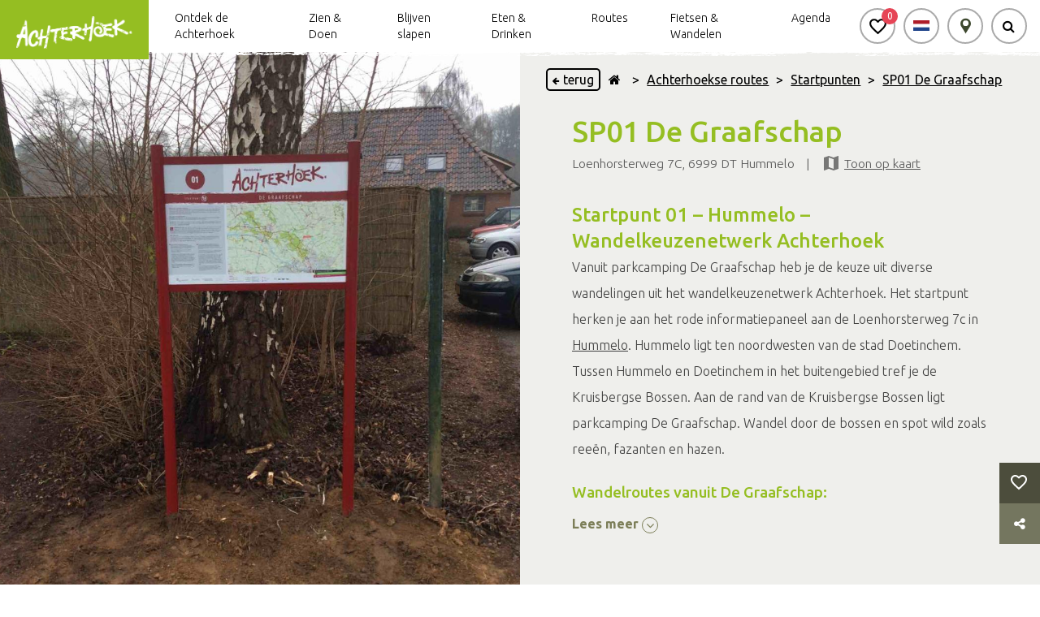

--- FILE ---
content_type: text/html; charset=UTF-8
request_url: https://achterhoek.nl/SP01-De-Graafschap
body_size: 73878
content:
<!DOCTYPE html>
<html lang="NL">

<head>
    <meta charset="utf-8">
    <script defer src="/js/cookieconsent.js?id=441798e59e2ee702e56476af4b0b42f3"></script>
            <script>
            window.dataLayer = window.dataLayer || [];

            function gtag() {
                dataLayer.push(arguments);
            }
        </script>

        
                    <script>
                (function (w, d, s, l, i) {
                    w[l] = w[l] || [];
                    w[l].push({
                        'gtm.start':
                            new Date().getTime(), event: 'gtm.js'
                    });
                    var f = d.getElementsByTagName(s)[0],
                        j = d.createElement(s), dl = l !== 'dataLayer' ? '&l=' + l : '';
                    j.async = true;
                    j.src =
                        'https://www.googletagmanager.com/gtm.js?id=' + i + dl;
                    f.parentNode.insertBefore(j, f);
                })(window, document, 'script', 'dataLayer', "GTM-NSCGHNL");
            </script>
            

    <!-- Inline script -->
            <script>
            window.addEventListener('load', function () {
                // obtain plugin
                var cc = initCookieConsent();
                document.querySelectorAll('[data-cookiecategory="targeting-detail"]').forEach((e) => {
                    e.querySelectorAll('a')[0].addEventListener('click', function (e) {
                        e.stopPropagation();
                        cc.showSettings();
                    });

                });
                cc.run({
                    current_lang: 'NL',
                    autoclear_cookies: true,
                    page_scripts: true,
                    onFirstAction: function (user_preferences, cookie) {
                        // callback triggered only once on the first accept/reject action
                    },

                    onAccept: function (cookie) {
                        if (cookie.level.find((cookieType) => cookieType === 'targeting')) {
                            (function (d, s, id) {
                                var js, fjs = d.getElementsByTagName(s)[0];
                                if (d.getElementById(id)) return;
                                js = d.createElement(s);
                                js.id = id;
                                js.src = 'https://connect.facebook.net/nl_NL/sdk.js#xfbml=1&version=v3.2';
                                fjs.parentNode.insertBefore(js, fjs);
                            }(document, 'script', 'facebook-jssdk'));

                            document.querySelectorAll('[data-cookiecategory="targeting"]').forEach((e) => {
                                e.setAttribute('style', '');
                                e.setAttribute('src', e.getAttribute('data-src'));

                            });

                            document.querySelectorAll('[data-cookiecategory="targeting-detail"]').forEach((e) => {
                                e.setAttribute('data-src', e.getAttribute('data-src-cookie'));
                                const img = e.querySelectorAll('img')[0];
                                if (img) {
                                    img.setAttribute('style', '');
                                }


                            });

                            document.querySelectorAll('[data-cookietargetting="1"]').forEach((e) => {
                                e.remove();
                            });
                        }
                    },

                    onChange: function (cookie, changed_categories) {
                        // callback triggered when user changes preferences after consent has already been given
                    },
                    gui_options: {
                        consent_modal: {
                            swap_buttons: true            // enable to invert buttons
                        }
                    },
                    languages: {
                        'NL': {
                            consent_modal: {
                                title: 'Jouw cookievoorkeuren',
                                description: 'Deze website maakt gebruik van cookies (Functioneel, Analytisch, Marketing). We gebruiken cookies zodat de website goed functioneert en om jouw bezoek aan onze website nóg makkelijker en persoonlijker te maken.',
                                secondary_btn: {
                                    text: 'Cookies handmatig instellen',
                                    role: 'settings'
                                },
                                primary_btn: {
                                    text: 'Alles accepteren',
                                    role: 'accept_all'
                                },
                            },
                            settings_modal: {
                                title: 'Jouw cookievoorkeuren',
                                save_settings_btn: 'Voorkeuren opslaan',
                                accept_all_btn: 'Alles accepteren',
                                blocks: [
                                    {
                                        description: 'Deze website maakt gebruik van cookies. Om jouw bezoek aan onze website nóg makkelijker en persoonlijker te maken volgen en verzamelen wij en derde partijen jouw internetgedrag binnen onze website. Op deze manier kunnen wij content of advertenties tonen die bij jouw interesses passen. Lees hieronder meer en bekijk de <a href="https://achterhoek.nl/privacyverklaring" class="cc-link">Privacyverklaring</a>.'
                                    }, {
                                        title: 'Functioneel ',
                                        description: 'Deze cookies zorgen ervoor dat de website goed functioneert. Denk hierbij aan het onthouden van informatie zodat je niet steeds alles opnieuw hoeft in te vullen, onthouden en bewaren van locaties die jij aan je favorietenlijst toevoegt.',
                                        toggle: {
                                            value: 'necessary',
                                            enabled: true,
                                            readonly: true          // cookie categories with readonly=true are all treated as "necessary cookies"
                                        }
                                    }, {
                                        title: 'Analytisch',
                                        description: 'Met deze cookies kunnen wij statistieken meten en analyseren van onze website zodat we jouw gebruikerservaring kunnen verbeteren. We meten bijvoorbeeld het aantal bezoeken en welke onderdelen het interessants zijn voor onze bezoekers. Hier gebruiken wij de software van Google Analytics voor. Goed om te weten: de statistieken en rapportages zijn niet te herleiden naar individuen.',
                                        toggle: {
                                            value: 'analytics',     // your cookie category
                                            enabled: true,
                                            readonly: false
                                        }
                                    }, {
                                        title: 'Marketing',
                                        description: 'We plaatsen advertenties op andere websites en apps. Om deze advertenties relevant te houden bij jouw interesses verzamelen wij bijvoorbeeld informatie over je bezoek. Ook kunnen we bijhouden welke advertenties je al hebt gezien, om te voorkomen dat je steeds dezelfde advertentie te zien krijgt. Daarnaast kun je dankzij cookies informatie delen op social media, zoals Facebook en Instagram.',
                                        toggle: {
                                            value: 'targeting',
                                            enabled: true,
                                            readonly: false
                                        }
                                    }
                                ]
                            }
                        }
                    }
                });
            });
        </script>
    
            <title>Startpunt De Graafschap | Wandelkeuzenetwerk Achterhoek</title>
    
            <meta name="title" content="Startpunt De Graafschap | Wandelkeuzenetwerk Achterhoek"/>
                <meta name="description" content="Wandelen in Hummelo | Startpunt wandelkeuzenetwerk Achterhoek"/>
        <base href="/">

    
        <meta name="viewport" content="width=device-width, initial-scale=1">
                <meta name="robots" content="all">
        <meta property="og:url" content="https://achterhoek.nl/SP01-De-Graafschap"/>
    <meta property="og:type" content="website"/>
    <meta property="og:title" content="Startpunt De Graafschap | Wandelkeuzenetwerk Achterhoek"/>
    <meta property="og:description" content="Wandelen in Hummelo | Startpunt wandelkeuzenetwerk Achterhoek"/>
    <meta property="og:image" content="https://achterhoek.nl/storage/beeldbank/images/a2117f27043a2c47905bdfd2a854abf361468bbd_large.jpg"/>
    <meta property="og:image:alt" content="Startpunt De Graafschap | Wandelkeuzenetwerk Achterhoek"/>

    <meta name="_token" content="eVaoWLRaplSQhBRRVT4TaVm7yRW7GSsyG7UvhwwM"/>

    

        <script src="https://achterhoek.nl/vendor/adminlte/bower_components/jquery/dist/jquery.min.js"></script>

    <link rel="apple-touch-icon" sizes="180x180" href="/storage/beeldbank/images/677809fa3fcf47d57074d2605f1c1f0600504138.png">
    <link rel="icon" type="image/png" sizes="32x32" href="/storage/beeldbank/images/677809fa3fcf47d57074d2605f1c1f0600504138.png">
    <link rel="icon" type="image/png" sizes="16x16" href="/storage/beeldbank/images/677809fa3fcf47d57074d2605f1c1f0600504138.png">
    <link rel="manifest" href="/images/layout/site.webmanifest">
    <link rel="mask-icon" href="/images/layout/safari-pinned-tab.svg" color="#5bbad5">
    <link rel="stylesheet" href="https://maxcdn.bootstrapcdn.com/font-awesome/4.7.0/css/font-awesome.min.css">

        <link rel="stylesheet" href="/css/inc/hamburger.css?id=79f15f6ab855eae3b5b7b0e096be32a9">

    <style>
        #preloadMarkers {
            width: 0;
            height: 0;
            display: inline;
            background-image: url('/images/markers/c7df07.png');
            background-image: url('/images/markers/ecc500.png');
        }

        .navbar__content__buttons .navbar__button__wrap:hover .navbar__button {
            border-color: #90BA1A;
            box-shadow: 0px 0px 3px 2px#90BA1A;
        }

        #favorite-container .standard-container h2 {
            color: #95BE22;
        }
    </style>
        <link rel="stylesheet" href="/css/inc/header.css?id=116f54fc87baba1bc16fcc82140e27b3">
    <style>
        .navbar__content__buttons .navbar__button__wrap:hover .navbar__button {
            border-color: #90BA1A;
            box-shadow: 0px 0px 3px 2px #90BA1A;
        }
    </style>
    <style>
        :root {
            --label-color: #95BE22;
            --primary-layout-color: #95BE22;
            --box-shadow-color: rgba(149, 190, 34, 0.6);

        }

        .startpoint-info-wrap .title,
        h1,
        h2,
        h3,
        h4,
        h5,
        h6,
        pre {
            color: #95BE22 ;
            margin-bottom: 0;
        }
    </style>
    <link rel="stylesheet" href="/css/cookieconsent.css?id=df640cb66b9a516d2dcd8ab2e35de712">
    <link rel="stylesheet" href="https://achterhoek.nl/js/plugins/owl-carousel/dist/assets/owl.carousel.min.css">
    <link rel="stylesheet" href="https://achterhoek.nl/js/plugins/lightslider-master/dist/css/lightslider.min.css">
    <link rel="stylesheet" href="https://achterhoek.nl/js/plugins/lightgallery-master/dist/css/lightgallery.css">
    <link rel="stylesheet" type="text/css" href="//cdn.jsdelivr.net/npm/slick-carousel@1.8.1/slick/slick.css"/>
            <link rel="stylesheet" href="/css/layout/layout.css">
        <link rel="stylesheet" href="/css/content-items/socialShare.css">
        <link rel="stylesheet" href="/css/content-items/fotoCarouselTwo.css?id=e2f217004ed13960dd5b790bd8ce13b4">
    <link rel="stylesheet" href="/css/content-items/kruimelpad.css?id=a75e4ecd151214375c31e312b40fae1c">
<link rel="stylesheet" href="/css/content-items/titel.css?id=bd7eb1a8796e8e9fb3eb7c35ec5ac19c">
    <link rel="stylesheet" href="/css/content-items/adres.css?id=bc26c45bbba3371ba214f9386926d961">
                    <link rel="stylesheet" href="/css/content-items/text.css?id=746c4f62727b1076323a8c91e4342a11">
                <style>
            .content-item-text-container a:hover {
                color: #95BE22   !important;
            }

            .content-item-text-text-container a.disabled {
                pointer-events: none;
            }
        </style>
        <link rel="stylesheet" href="/css/content-items/buttons.css?id=dd00e018379218d53d10007974720153">
    <link rel="stylesheet" href="/css/content-items/formulier.css?id=f8408028bc9ee0056ad3462a23f3b32a" />
    <link rel="stylesheet" href="/css/plugins/datetimepicker/jquery.datetimepicker.css" />
    <style>
    .more-information-link :hover {
        color: #95BE22  !important;
        text-decoration: none !important;
    }
    </style>
    <link rel="stylesheet" href="/css/content-items/ook_leuk.css?id=a6138d875b7e0cc0204b6233348b2611">
    <link rel="stylesheet" href="/css/content-items/cta.css?id=0b765d5d63fe6e988b25dfcd208f0ef6">
    <link rel="stylesheet" href="/css/content-items/routeStartpoints.css?id=c3043423fde055ccaa34d072cae440a5">
    <link rel="stylesheet" href="/css/content-items/uitgelicht.css?id=296f30ff38c0aef89150af9c5f390170">
                <link rel="stylesheet" href="/css/content-blocks/double.css?id=fb95df4753a365856ed9f37da7a28150">
                <link rel="stylesheet" href="/css/inc/footer.css?id=952db94578ad7534e97532d1584f20bf">
        
            <script>
            $(document).ready(function(){
                $('#content-item-highlight-carousel-id-'+1767162206261).find('.owl-carousel').owlCarousel({
                    items: 3,
                    loop : false,
                    margin: 10,
                    center: false,
                    responsive : {
                        0 :{
                            items: 1,
                            center: true,
                        },
                        575 : {
                            items : 2,
                        },
                        900: {
                            items: 3,
                        },
                        1025: {
                            items: 1,
                        },
                        1150: {
                            items: 3,
                        }
                    },
                    onInitialized: function(callback){
                        $('#content-item-highlight-carousel-id-'+1767162206261).find('.content-item-highlight-carousel-button-right').show();
                        $('.focuspoint').focusPoint();

                    },
                    onChanged: function(callback){
                        if(callback.page.size == 3){
                            if((callback.item.index + 3 ) < callback.item.count ){
                                $('#content-item-highlight-carousel-id-'+1767162206261).find('.content-item-highlight-carousel-button-right').show();
                            }else{
                                $('#content-item-highlight-carousel-id-'+1767162206261).find('.content-item-highlight-carousel-button-right').hide();
                            }
                        }else if(callback.page.size == 2){
                            if((callback.item.index + 2 ) < callback.item.count ){
                                $('#content-item-highlight-carousel-id-'+1767162206261).find('.content-item-highlight-carousel-button-right').show();
                            }else{
                                $('#content-item-highlight-carousel-id-'+1767162206261).find('.content-item-highlight-carousel-button-right').hide();
                            }
                        }else if(callback.page.size == 1){
                            if((callback.item.index + 1 ) < callback.item.count ){
                                $('#content-item-highlight-carousel-id-'+1767162206261).find('.content-item-highlight-carousel-button-right').show();
                            }else{
                                $('#content-item-highlight-carousel-id-'+1767162206261).find('.content-item-highlight-carousel-button-right').hide();
                            }
                        }

                        if(callback.item.index > 0){
                            $('#content-item-highlight-carousel-id-'+1767162206261).find('.content-item-highlight-carousel-button-left').show();
                        }else{
                            $('#content-item-highlight-carousel-id-'+1767162206261).find('.content-item-highlight-carousel-button-left').hide();
                        }
                    }
                });

                $('#content-item-highlight-carousel-id-'+1767162206261).find('.content-item-highlight-carousel-prev-button').click(function() {
                    $(this).parent().parent().parent().find('.owl-carousel').trigger('prev.owl.carousel');
                });

                $('#content-item-highlight-carousel-id-'+1767162206261).find('.content-item-highlight-carousel-next-button').click(function() {
                    $(this).parent().parent().parent().find('.owl-carousel').trigger('next.owl.carousel');
                });
            });
        </script>
            <script defer src="https://achterhoek.nl/js/plugins/tether/tether.js?v"></script>
    <script defer src="https://achterhoek.nl/vendor/adminlte/bower_components/bootstrap/dist/js/bootstrap.min.js"></script>
    <script defer src="https://achterhoek.nl/js/plugins/owl-carousel/dist/owl.carousel.min.js"></script>
    <script defer src="https://achterhoek.nl/js/plugins/lightslider-master/dist/js/lightslider.min.js"></script>
    <script defer src="https://achterhoek.nl/js/plugins/lightgallery-master/dist/js/lightgallery.min.js"></script>
    <script defer src="https://achterhoek.nl/js/plugins/lightgallery-master/modules/lg-thumbnail.min.js"></script>
    <script defer src="https://achterhoek.nl/js/plugins/lightgallery-master/modules/lg-video.min.js"></script>
    
    <script defer src="https://achterhoek.nl/js/plugins/datetimepicker/jquery.datetimepicker.full.min.js"></script>
    <script defer src="/js/inc/scrollAnchor.js?id=89b802a067e0dc1dfbc2223bbeeb4129"></script>
    <script defer src="https://achterhoek.nl/js/plugins/focus-point/js/jquery.focuspoint.js"></script>
    <script defer src="https://achterhoek.nl/js/plugins/readmore/readmore.js"></script>
    <script defer src="/js/recreate/svgPathFiller.js?id=bcfbb3a47c61386bc52fbd2d616dd1ed"></script>
    <script data-cookiecategory="targeting" type="text/plain" defer
            src="https://achterhoek.nl/js/plugins/youtube-player/youtube.js"></script>
    <script defer src="https://achterhoek.nl/js/plugins/instafeed.js/dist/instafeed.min.js"></script>
    <script>
        $(document).ready(function () {
            $('.focuspoint').focusPoint();
        });
    </script>
    <script defer src="/js/recreate/favoriteManager.js?id=717f3c7401e05f2777291cd7ee7a11c7"></script>
    <script src="/js/recreate/socialShare.js?id=da7eab16f8e47697ec18bcce9efae7e2"></script>
    
    
        <script defer src="/js/recreate/fotoCarouselManager.js?id=533805a93ca4ef243083e437a7121d5f"></script>
    <script defer src="/js/recreate/svgPathFiller.js?id=bcfbb3a47c61386bc52fbd2d616dd1ed"></script>
        <script>
            // $(document).ready(function () {
            //     $('.foto-carousel-back-button').on('click', function () {
            //         window.history.back();
            //     });
            //     pathFiller();
            // });
                    </script>

    <script defer rel="javascript" src="/js/recreate/kruimelpadManager.js?id=1cf6e36826654f766bb03bf8bb126b85"></script>

    <script>
        $(document).ready(function () {
            var color = "#90BA1A";
            if (color != '') {
                $('.content-item-kruimelpad-inner a').hover(function (e) {
                    $(this).css({
                        "color": e.type === "mouseenter" ? color : "black",
                        "border-color": e.type === "mouseenter" ? color : "#DADADA"
                    });
                });
                $('.content-item-kruimelpad-inner i').hover(function (e) {
                    $(this).css("color", e.type === "mouseenter" ? color : "black");
                });
            }
        });
    </script>

<script>
    $(document).ready(function () {
        let elements = document.getElementsByClassName('text-black')[0];
        if (elements !== undefined) {
            elements.addEventListener('mouseleave', function () {
                elements.style = "";
            });
            elements.addEventListener('mouseover', function () {
                elements.style = "color: #95BE22;";
            })
        }
    });
</script>
        
        <script defer src="/js/recreate/recreateadres.js?id=4347ebdd5ab6b0924f2d9ad022eca467" color="#005f27"
                marker-url="https://achterhoek.nl/images/markers"
                lng="6.279754"
                lat="51.992088"
                products="[{&quot;id&quot;:5780,&quot;title&quot;:&quot;Toer de Boer&quot;,&quot;sur_title&quot;:null,&quot;sub_title&quot;:null,&quot;text&quot;:&quot;&lt;h3&gt;Startpunt: Hotel VIlla Ruimzicht&lt;\/h3&gt;\r\n\r\n&lt;p&gt;Onderweg kom je langs:&lt;\/p&gt;\r\n\r\n&lt;h3&gt;1. Stadsboerin Doetinchem&lt;\/h3&gt;\r\n\r\n&lt;p&gt;Stadsboerin Doetinchem is stadslandbouw op het terrein van de voormalige gevangenis De Kruisberg in Doetinchem. We verbouwen, groenten, fruit en kruiden, onderhouden in harmonie met de natuur een vlindertuin van 7000 vierkante meter en hebben een bloemenpluktuin. Ook zorgen we voor kippen en scharrelvarkens. Op ons land is een winkel, gezellige picknick plekken en verschillende terrassen. We koken dagelijks met oogst uit de tuin de heerlijkste gerechten. Bezoekers zijn van harte welkom om de tuin tijdens openingstijden te bezoeken.&amp;nbsp;www.stadsboerindoetinchem.nl&lt;\/p&gt;\r\n\r\n&lt;h3&gt;2. IJsboerderij de Steenoven&lt;\/h3&gt;\r\n\r\n&lt;p&gt;Boerderij &amp;lsquo;De Steenoven&amp;rsquo; is sinds 1921 in bezit van familie Pelgrom. Op dit moment staat de 4e generatie boer aan het roer. Ronald, Petra en hun dochters Elin, Nele en Liv wonen en werken op deze prachtige plek. De koeien grazen van april t\/m september in de weilanden rondom de melkveestal. Het overige land wordt gebruikt om wintervoeding en aanvullende voeding voor de zomer te telen. Rondom de weilanden staat een 3 kilometer lange meidoornhaag waar vogels hun nesten bouwen en kleinwild beschutting vindt. In de boomgaard huizen twee Schotse Hooglanders en grazen de hoogzwangere melkkoeien.&lt;\/p&gt;\r\n\r\n&lt;p&gt;Dubbeldoel koe&lt;br \/&gt;\r\nTijdens hun leven op de Steenoven wordt er met plezier en liefde met de melkkoeien gewerkt en blijven zij tot de laatste dag in hun vertrouwde kudde. Doordat ze steeds minder melk geven, zetten ze hun overige energie om in vlees. Ronald en zijn team houden de groei zorgvuldig in de gaten en kunnen zo het juiste moment voor de slacht bepalen. De dieren gaan vanuit de boerderij rechtstreeks naar de slagerij en het vlees komt daarna terug naar de boerderij zodat zij precies weten wat zij aan de klanten verkopen.&lt;\/p&gt;\r\n\r\n&lt;p&gt;Naast melk en vlees staat de boerderij bekend om zijn heerlijke zelfgemaakte boeren-ijs. De belangrijkste grondstof voor dit roomijs is de volle melk van de Steenoven koeien, de overige grondstoffen worden zorgvuldig gekozen, alleen de meest natuurlijke en smaakvolle grondstoffen komen door de ballotage. www.ijsvandesteenoven.nl&lt;\/p&gt;\r\n\r\n&lt;h3&gt;3. Tomesen pluimveebedrijf&lt;\/h3&gt;\r\n\r\n&lt;p&gt;Kippen walhalla in de Achterhoek!&lt;\/p&gt;\r\n\r\n&lt;p&gt;Bijna 100 jaar geleden is het gemengde boerenbedrijf van de familie Tomesen gestart. Door de jaren heen verdwenen er steeds diersoorten op het bedrijf en specialiseerde het in zich het houden van leghennen.&amp;nbsp;&lt;\/p&gt;\r\n\r\n&lt;p&gt;De eieren van Tomesen worden voornamelijk regionaal verkocht en hun boodschappen doen ze ook in de regio; de jonge hennen&amp;nbsp;komen van Broederij Ter Heerdt uit Zevenaar en het voer van De Hoop uit Zelhem. Net zoals de generaties voor Roy blijft hij kritisch naar zijn bedrijf kijken en is er altijd de vraag &amp;lsquo;hoe het nog beter kan&amp;rsquo;. De tweeverdiepingenstal wordt verbouwd en krijgt een (inpandige) overdekte uitloop.&amp;nbsp;&lt;\/p&gt;\r\n\r\n&lt;p&gt;De onderste verdieping krijgt luiken in de gevel en de 8 omliggende hectares landbouwgrond worden omheind. In 2019 gaan de kippen naar buiten. Diervriendelijker produceren heeft duidelijk zijn intrek genomen op het bedrijf. Daarnaast wordt ook milieuvriendelijker geproduceerd. De daken van de verschillende stallen worden volgelegd met zonnepanelen. In plaats van consument van stroom, wordt het bedrijf producent. Daarnaast wordt het teveel gebakken brood van een plaatselijk bakker gecomposteerd en gevoerd aan de kippen. De bakker gebruikt de eieren weer in zijn productieproces. Naast het broodmeel wordt samen met de voerleverancier gekeken naar minder milieubelastend voer. Er wordt gekozen voor enkel in Europa geproduceerde grondstoffen voor het voer.&lt;\/p&gt;\r\n\r\n&lt;p&gt;Als derde is er ook nog ge&amp;iuml;nvesteerd in omgevings vriendelijkheid. Er worden excursies en open dagen georganiseerd om de mensen die om het bedrijf wonen te laten zien wat er gebeurd en uit te leggen hoe er gewerkt wordt. Daarnaast is er ge&amp;iuml;nvesteerd in een automaten winkeltje waar de consument direct de eieren van de boerderij kunnen kopen. Naast eieren produceert het pluimveebedrijf ook mest en worden de kippen na 85 weken geslacht. Om de kringloop zo klein mogelijk te houden kunnen de consumenten ook deze producten kopen op de boerderij.&lt;\/p&gt;\r\n\r\n&lt;h3&gt;4. Sandershof&lt;\/h3&gt;\r\n\r\n&lt;p&gt;Sander wil al van jongs af aan boer worden, maar dan wel een die rekening houdt met de natuurlijke behoeften van dieren, heerlijke producten maakt en geen vervelende gevolgen heeft voor de generatie na ons.&lt;\/p&gt;\r\n\r\n&lt;p&gt;Als het over eten gaat, dan moet het niet alleen voeden. Het moet ook lekker en gezond zijn. Wanneer je weet dat iets met aandacht en respect voor het dier en de omgeving geproduceerd is, dan kun je er volgens Sander veel meer van genieten.&lt;\/p&gt;\r\n\r\n&lt;p&gt;In een weiland in het buurtschap Warm lopen de varkens van Sander &amp;amp; Roos het hele jaar buiten. In de wei staat een schuilhut voor de varkens die ge&amp;iuml;soleerd is en op de bodem ligt een dik pak stro. De varkens kunnen in de wei grazen, wroeten en op onderzoek uit. Hier krijgen ze alle tijd en ruimte om te groeien.&amp;nbsp;www.sandershof.nl\/&lt;\/p&gt;&quot;,&quot;zipcode&quot;:&quot;7001 KG&quot;,&quot;city&quot;:&quot;Doetinchem&quot;,&quot;address&quot;:&quot;Ruimzichtlaan 150&quot;,&quot;country&quot;:&quot;Nederland&quot;,&quot;longitude&quot;:6.288074,&quot;latitude&quot;:51.972694,&quot;facebook&quot;:&quot;https:\/\/facebook.com\/&quot;,&quot;instagram&quot;:&quot;https:\/\/instagram.com\/&quot;,&quot;twitter&quot;:&quot;https:\/\/twitter.com\/&quot;,&quot;website&quot;:null,&quot;emails&quot;:null,&quot;main_phonenumber&quot;:&quot;+31 314 320 680&quot;,&quot;phonenumbers&quot;:null,&quot;partner_type_id&quot;:2,&quot;videos&quot;:[],&quot;template_id&quot;:12,&quot;active&quot;:1,&quot;slug&quot;:&quot;Toer-de-Boer&quot;,&quot;created_by&quot;:1,&quot;created_at&quot;:&quot;2022-04-11T08:39:15.000000Z&quot;,&quot;updated_at&quot;:&quot;2022-04-11T08:48:05.000000Z&quot;,&quot;shared&quot;:0,&quot;shared_id&quot;:0,&quot;seo_title&quot;:&quot;Toer de Boer&quot;,&quot;seo_description&quot;:null,&quot;share_clone&quot;:0,&quot;version&quot;:null,&quot;api&quot;:0,&quot;quote_name&quot;:null,&quot;quote_sub_name&quot;:null,&quot;quote_text&quot;:null,&quot;routeplanner&quot;:0,&quot;front_label&quot;:null,&quot;canonical&quot;:null,&quot;robot_tag&quot;:&quot;all&quot;,&quot;aanbevolen_title&quot;:null,&quot;category_aanbevolen_id&quot;:null,&quot;show_characteristics&quot;:0,&quot;amount_of_lists&quot;:1,&quot;category_id&quot;:527,&quot;product_id&quot;:5780,&quot;distance&quot;:2.2305210926175065,&quot;pivot&quot;:{&quot;category_id&quot;:527,&quot;product_id&quot;:5780},&quot;events&quot;:[]},{&quot;id&quot;:5780,&quot;title&quot;:&quot;Toer de Boer&quot;,&quot;sur_title&quot;:null,&quot;sub_title&quot;:null,&quot;text&quot;:&quot;&lt;h3&gt;Startpunt: Hotel VIlla Ruimzicht&lt;\/h3&gt;\r\n\r\n&lt;p&gt;Onderweg kom je langs:&lt;\/p&gt;\r\n\r\n&lt;h3&gt;1. Stadsboerin Doetinchem&lt;\/h3&gt;\r\n\r\n&lt;p&gt;Stadsboerin Doetinchem is stadslandbouw op het terrein van de voormalige gevangenis De Kruisberg in Doetinchem. We verbouwen, groenten, fruit en kruiden, onderhouden in harmonie met de natuur een vlindertuin van 7000 vierkante meter en hebben een bloemenpluktuin. Ook zorgen we voor kippen en scharrelvarkens. Op ons land is een winkel, gezellige picknick plekken en verschillende terrassen. We koken dagelijks met oogst uit de tuin de heerlijkste gerechten. Bezoekers zijn van harte welkom om de tuin tijdens openingstijden te bezoeken.&amp;nbsp;www.stadsboerindoetinchem.nl&lt;\/p&gt;\r\n\r\n&lt;h3&gt;2. IJsboerderij de Steenoven&lt;\/h3&gt;\r\n\r\n&lt;p&gt;Boerderij &amp;lsquo;De Steenoven&amp;rsquo; is sinds 1921 in bezit van familie Pelgrom. Op dit moment staat de 4e generatie boer aan het roer. Ronald, Petra en hun dochters Elin, Nele en Liv wonen en werken op deze prachtige plek. De koeien grazen van april t\/m september in de weilanden rondom de melkveestal. Het overige land wordt gebruikt om wintervoeding en aanvullende voeding voor de zomer te telen. Rondom de weilanden staat een 3 kilometer lange meidoornhaag waar vogels hun nesten bouwen en kleinwild beschutting vindt. In de boomgaard huizen twee Schotse Hooglanders en grazen de hoogzwangere melkkoeien.&lt;\/p&gt;\r\n\r\n&lt;p&gt;Dubbeldoel koe&lt;br \/&gt;\r\nTijdens hun leven op de Steenoven wordt er met plezier en liefde met de melkkoeien gewerkt en blijven zij tot de laatste dag in hun vertrouwde kudde. Doordat ze steeds minder melk geven, zetten ze hun overige energie om in vlees. Ronald en zijn team houden de groei zorgvuldig in de gaten en kunnen zo het juiste moment voor de slacht bepalen. De dieren gaan vanuit de boerderij rechtstreeks naar de slagerij en het vlees komt daarna terug naar de boerderij zodat zij precies weten wat zij aan de klanten verkopen.&lt;\/p&gt;\r\n\r\n&lt;p&gt;Naast melk en vlees staat de boerderij bekend om zijn heerlijke zelfgemaakte boeren-ijs. De belangrijkste grondstof voor dit roomijs is de volle melk van de Steenoven koeien, de overige grondstoffen worden zorgvuldig gekozen, alleen de meest natuurlijke en smaakvolle grondstoffen komen door de ballotage. www.ijsvandesteenoven.nl&lt;\/p&gt;\r\n\r\n&lt;h3&gt;3. Tomesen pluimveebedrijf&lt;\/h3&gt;\r\n\r\n&lt;p&gt;Kippen walhalla in de Achterhoek!&lt;\/p&gt;\r\n\r\n&lt;p&gt;Bijna 100 jaar geleden is het gemengde boerenbedrijf van de familie Tomesen gestart. Door de jaren heen verdwenen er steeds diersoorten op het bedrijf en specialiseerde het in zich het houden van leghennen.&amp;nbsp;&lt;\/p&gt;\r\n\r\n&lt;p&gt;De eieren van Tomesen worden voornamelijk regionaal verkocht en hun boodschappen doen ze ook in de regio; de jonge hennen&amp;nbsp;komen van Broederij Ter Heerdt uit Zevenaar en het voer van De Hoop uit Zelhem. Net zoals de generaties voor Roy blijft hij kritisch naar zijn bedrijf kijken en is er altijd de vraag &amp;lsquo;hoe het nog beter kan&amp;rsquo;. De tweeverdiepingenstal wordt verbouwd en krijgt een (inpandige) overdekte uitloop.&amp;nbsp;&lt;\/p&gt;\r\n\r\n&lt;p&gt;De onderste verdieping krijgt luiken in de gevel en de 8 omliggende hectares landbouwgrond worden omheind. In 2019 gaan de kippen naar buiten. Diervriendelijker produceren heeft duidelijk zijn intrek genomen op het bedrijf. Daarnaast wordt ook milieuvriendelijker geproduceerd. De daken van de verschillende stallen worden volgelegd met zonnepanelen. In plaats van consument van stroom, wordt het bedrijf producent. Daarnaast wordt het teveel gebakken brood van een plaatselijk bakker gecomposteerd en gevoerd aan de kippen. De bakker gebruikt de eieren weer in zijn productieproces. Naast het broodmeel wordt samen met de voerleverancier gekeken naar minder milieubelastend voer. Er wordt gekozen voor enkel in Europa geproduceerde grondstoffen voor het voer.&lt;\/p&gt;\r\n\r\n&lt;p&gt;Als derde is er ook nog ge&amp;iuml;nvesteerd in omgevings vriendelijkheid. Er worden excursies en open dagen georganiseerd om de mensen die om het bedrijf wonen te laten zien wat er gebeurd en uit te leggen hoe er gewerkt wordt. Daarnaast is er ge&amp;iuml;nvesteerd in een automaten winkeltje waar de consument direct de eieren van de boerderij kunnen kopen. Naast eieren produceert het pluimveebedrijf ook mest en worden de kippen na 85 weken geslacht. Om de kringloop zo klein mogelijk te houden kunnen de consumenten ook deze producten kopen op de boerderij.&lt;\/p&gt;\r\n\r\n&lt;h3&gt;4. Sandershof&lt;\/h3&gt;\r\n\r\n&lt;p&gt;Sander wil al van jongs af aan boer worden, maar dan wel een die rekening houdt met de natuurlijke behoeften van dieren, heerlijke producten maakt en geen vervelende gevolgen heeft voor de generatie na ons.&lt;\/p&gt;\r\n\r\n&lt;p&gt;Als het over eten gaat, dan moet het niet alleen voeden. Het moet ook lekker en gezond zijn. Wanneer je weet dat iets met aandacht en respect voor het dier en de omgeving geproduceerd is, dan kun je er volgens Sander veel meer van genieten.&lt;\/p&gt;\r\n\r\n&lt;p&gt;In een weiland in het buurtschap Warm lopen de varkens van Sander &amp;amp; Roos het hele jaar buiten. In de wei staat een schuilhut voor de varkens die ge&amp;iuml;soleerd is en op de bodem ligt een dik pak stro. De varkens kunnen in de wei grazen, wroeten en op onderzoek uit. Hier krijgen ze alle tijd en ruimte om te groeien.&amp;nbsp;www.sandershof.nl\/&lt;\/p&gt;&quot;,&quot;zipcode&quot;:&quot;7001 KG&quot;,&quot;city&quot;:&quot;Doetinchem&quot;,&quot;address&quot;:&quot;Ruimzichtlaan 150&quot;,&quot;country&quot;:&quot;Nederland&quot;,&quot;longitude&quot;:6.288074,&quot;latitude&quot;:51.972694,&quot;facebook&quot;:&quot;https:\/\/facebook.com\/&quot;,&quot;instagram&quot;:&quot;https:\/\/instagram.com\/&quot;,&quot;twitter&quot;:&quot;https:\/\/twitter.com\/&quot;,&quot;website&quot;:null,&quot;emails&quot;:null,&quot;main_phonenumber&quot;:&quot;+31 314 320 680&quot;,&quot;phonenumbers&quot;:null,&quot;partner_type_id&quot;:2,&quot;videos&quot;:[],&quot;template_id&quot;:12,&quot;active&quot;:1,&quot;slug&quot;:&quot;Toer-de-Boer&quot;,&quot;created_by&quot;:1,&quot;created_at&quot;:&quot;2022-04-11T08:39:15.000000Z&quot;,&quot;updated_at&quot;:&quot;2022-04-11T08:48:05.000000Z&quot;,&quot;shared&quot;:0,&quot;shared_id&quot;:0,&quot;seo_title&quot;:&quot;Toer de Boer&quot;,&quot;seo_description&quot;:null,&quot;share_clone&quot;:0,&quot;version&quot;:null,&quot;api&quot;:0,&quot;quote_name&quot;:null,&quot;quote_sub_name&quot;:null,&quot;quote_text&quot;:null,&quot;routeplanner&quot;:0,&quot;front_label&quot;:null,&quot;canonical&quot;:null,&quot;robot_tag&quot;:&quot;all&quot;,&quot;aanbevolen_title&quot;:null,&quot;category_aanbevolen_id&quot;:null,&quot;show_characteristics&quot;:0,&quot;amount_of_lists&quot;:1,&quot;category_id&quot;:533,&quot;product_id&quot;:5780,&quot;distance&quot;:2.2305210926175065,&quot;pivot&quot;:{&quot;category_id&quot;:533,&quot;product_id&quot;:5780},&quot;events&quot;:[]},{&quot;id&quot;:5780,&quot;title&quot;:&quot;Toer de Boer&quot;,&quot;sur_title&quot;:null,&quot;sub_title&quot;:null,&quot;text&quot;:&quot;&lt;h3&gt;Startpunt: Hotel VIlla Ruimzicht&lt;\/h3&gt;\r\n\r\n&lt;p&gt;Onderweg kom je langs:&lt;\/p&gt;\r\n\r\n&lt;h3&gt;1. Stadsboerin Doetinchem&lt;\/h3&gt;\r\n\r\n&lt;p&gt;Stadsboerin Doetinchem is stadslandbouw op het terrein van de voormalige gevangenis De Kruisberg in Doetinchem. We verbouwen, groenten, fruit en kruiden, onderhouden in harmonie met de natuur een vlindertuin van 7000 vierkante meter en hebben een bloemenpluktuin. Ook zorgen we voor kippen en scharrelvarkens. Op ons land is een winkel, gezellige picknick plekken en verschillende terrassen. We koken dagelijks met oogst uit de tuin de heerlijkste gerechten. Bezoekers zijn van harte welkom om de tuin tijdens openingstijden te bezoeken.&amp;nbsp;www.stadsboerindoetinchem.nl&lt;\/p&gt;\r\n\r\n&lt;h3&gt;2. IJsboerderij de Steenoven&lt;\/h3&gt;\r\n\r\n&lt;p&gt;Boerderij &amp;lsquo;De Steenoven&amp;rsquo; is sinds 1921 in bezit van familie Pelgrom. Op dit moment staat de 4e generatie boer aan het roer. Ronald, Petra en hun dochters Elin, Nele en Liv wonen en werken op deze prachtige plek. De koeien grazen van april t\/m september in de weilanden rondom de melkveestal. Het overige land wordt gebruikt om wintervoeding en aanvullende voeding voor de zomer te telen. Rondom de weilanden staat een 3 kilometer lange meidoornhaag waar vogels hun nesten bouwen en kleinwild beschutting vindt. In de boomgaard huizen twee Schotse Hooglanders en grazen de hoogzwangere melkkoeien.&lt;\/p&gt;\r\n\r\n&lt;p&gt;Dubbeldoel koe&lt;br \/&gt;\r\nTijdens hun leven op de Steenoven wordt er met plezier en liefde met de melkkoeien gewerkt en blijven zij tot de laatste dag in hun vertrouwde kudde. Doordat ze steeds minder melk geven, zetten ze hun overige energie om in vlees. Ronald en zijn team houden de groei zorgvuldig in de gaten en kunnen zo het juiste moment voor de slacht bepalen. De dieren gaan vanuit de boerderij rechtstreeks naar de slagerij en het vlees komt daarna terug naar de boerderij zodat zij precies weten wat zij aan de klanten verkopen.&lt;\/p&gt;\r\n\r\n&lt;p&gt;Naast melk en vlees staat de boerderij bekend om zijn heerlijke zelfgemaakte boeren-ijs. De belangrijkste grondstof voor dit roomijs is de volle melk van de Steenoven koeien, de overige grondstoffen worden zorgvuldig gekozen, alleen de meest natuurlijke en smaakvolle grondstoffen komen door de ballotage. www.ijsvandesteenoven.nl&lt;\/p&gt;\r\n\r\n&lt;h3&gt;3. Tomesen pluimveebedrijf&lt;\/h3&gt;\r\n\r\n&lt;p&gt;Kippen walhalla in de Achterhoek!&lt;\/p&gt;\r\n\r\n&lt;p&gt;Bijna 100 jaar geleden is het gemengde boerenbedrijf van de familie Tomesen gestart. Door de jaren heen verdwenen er steeds diersoorten op het bedrijf en specialiseerde het in zich het houden van leghennen.&amp;nbsp;&lt;\/p&gt;\r\n\r\n&lt;p&gt;De eieren van Tomesen worden voornamelijk regionaal verkocht en hun boodschappen doen ze ook in de regio; de jonge hennen&amp;nbsp;komen van Broederij Ter Heerdt uit Zevenaar en het voer van De Hoop uit Zelhem. Net zoals de generaties voor Roy blijft hij kritisch naar zijn bedrijf kijken en is er altijd de vraag &amp;lsquo;hoe het nog beter kan&amp;rsquo;. De tweeverdiepingenstal wordt verbouwd en krijgt een (inpandige) overdekte uitloop.&amp;nbsp;&lt;\/p&gt;\r\n\r\n&lt;p&gt;De onderste verdieping krijgt luiken in de gevel en de 8 omliggende hectares landbouwgrond worden omheind. In 2019 gaan de kippen naar buiten. Diervriendelijker produceren heeft duidelijk zijn intrek genomen op het bedrijf. Daarnaast wordt ook milieuvriendelijker geproduceerd. De daken van de verschillende stallen worden volgelegd met zonnepanelen. In plaats van consument van stroom, wordt het bedrijf producent. Daarnaast wordt het teveel gebakken brood van een plaatselijk bakker gecomposteerd en gevoerd aan de kippen. De bakker gebruikt de eieren weer in zijn productieproces. Naast het broodmeel wordt samen met de voerleverancier gekeken naar minder milieubelastend voer. Er wordt gekozen voor enkel in Europa geproduceerde grondstoffen voor het voer.&lt;\/p&gt;\r\n\r\n&lt;p&gt;Als derde is er ook nog ge&amp;iuml;nvesteerd in omgevings vriendelijkheid. Er worden excursies en open dagen georganiseerd om de mensen die om het bedrijf wonen te laten zien wat er gebeurd en uit te leggen hoe er gewerkt wordt. Daarnaast is er ge&amp;iuml;nvesteerd in een automaten winkeltje waar de consument direct de eieren van de boerderij kunnen kopen. Naast eieren produceert het pluimveebedrijf ook mest en worden de kippen na 85 weken geslacht. Om de kringloop zo klein mogelijk te houden kunnen de consumenten ook deze producten kopen op de boerderij.&lt;\/p&gt;\r\n\r\n&lt;h3&gt;4. Sandershof&lt;\/h3&gt;\r\n\r\n&lt;p&gt;Sander wil al van jongs af aan boer worden, maar dan wel een die rekening houdt met de natuurlijke behoeften van dieren, heerlijke producten maakt en geen vervelende gevolgen heeft voor de generatie na ons.&lt;\/p&gt;\r\n\r\n&lt;p&gt;Als het over eten gaat, dan moet het niet alleen voeden. Het moet ook lekker en gezond zijn. Wanneer je weet dat iets met aandacht en respect voor het dier en de omgeving geproduceerd is, dan kun je er volgens Sander veel meer van genieten.&lt;\/p&gt;\r\n\r\n&lt;p&gt;In een weiland in het buurtschap Warm lopen de varkens van Sander &amp;amp; Roos het hele jaar buiten. In de wei staat een schuilhut voor de varkens die ge&amp;iuml;soleerd is en op de bodem ligt een dik pak stro. De varkens kunnen in de wei grazen, wroeten en op onderzoek uit. Hier krijgen ze alle tijd en ruimte om te groeien.&amp;nbsp;www.sandershof.nl\/&lt;\/p&gt;&quot;,&quot;zipcode&quot;:&quot;7001 KG&quot;,&quot;city&quot;:&quot;Doetinchem&quot;,&quot;address&quot;:&quot;Ruimzichtlaan 150&quot;,&quot;country&quot;:&quot;Nederland&quot;,&quot;longitude&quot;:6.288074,&quot;latitude&quot;:51.972694,&quot;facebook&quot;:&quot;https:\/\/facebook.com\/&quot;,&quot;instagram&quot;:&quot;https:\/\/instagram.com\/&quot;,&quot;twitter&quot;:&quot;https:\/\/twitter.com\/&quot;,&quot;website&quot;:null,&quot;emails&quot;:null,&quot;main_phonenumber&quot;:&quot;+31 314 320 680&quot;,&quot;phonenumbers&quot;:null,&quot;partner_type_id&quot;:2,&quot;videos&quot;:[],&quot;template_id&quot;:12,&quot;active&quot;:1,&quot;slug&quot;:&quot;Toer-de-Boer&quot;,&quot;created_by&quot;:1,&quot;created_at&quot;:&quot;2022-04-11T08:39:15.000000Z&quot;,&quot;updated_at&quot;:&quot;2022-04-11T08:48:05.000000Z&quot;,&quot;shared&quot;:0,&quot;shared_id&quot;:0,&quot;seo_title&quot;:&quot;Toer de Boer&quot;,&quot;seo_description&quot;:null,&quot;share_clone&quot;:0,&quot;version&quot;:null,&quot;api&quot;:0,&quot;quote_name&quot;:null,&quot;quote_sub_name&quot;:null,&quot;quote_text&quot;:null,&quot;routeplanner&quot;:0,&quot;front_label&quot;:null,&quot;canonical&quot;:null,&quot;robot_tag&quot;:&quot;all&quot;,&quot;aanbevolen_title&quot;:null,&quot;category_aanbevolen_id&quot;:null,&quot;show_characteristics&quot;:0,&quot;amount_of_lists&quot;:1,&quot;category_id&quot;:538,&quot;product_id&quot;:5780,&quot;distance&quot;:2.2305210926175065,&quot;pivot&quot;:{&quot;category_id&quot;:538,&quot;product_id&quot;:5780},&quot;events&quot;:[]},{&quot;id&quot;:9791,&quot;title&quot;:&quot;Bloemenboerderij Hemmekink&quot;,&quot;sur_title&quot;:null,&quot;sub_title&quot;:null,&quot;text&quot;:&quot;&lt;p&gt;Welkom bij Bloemenboerderij Hemmekink, gelegen in de mooie Achterhoek! Onze bloemenboerderij is de ideale plek voor een verkwikkende tussenstop, waar je kunt bijtanken en genieten van al het moois om je heen.&amp;nbsp;&lt;\/p&gt;\r\n\r\n&lt;h3&gt;Pluktuin&lt;\/h3&gt;\r\n\r\n&lt;p&gt;Ontdek alle prachtige soorten bloemen die door ons met liefde zijn opgekweekt. In onze pluktuin kun je zelf je eigen unieke boeket samenstellen, helemaal naar jouw wens.&amp;nbsp;&lt;\/p&gt;\r\n\r\n&lt;h3&gt;Thee- en koffietuin&lt;\/h3&gt;\r\n\r\n&lt;p&gt;Onze thee- en koffietuin is d&amp;eacute; plek om te genieten van heerlijke koffie, thee, smakelijk huisgemaakt gebak, koekjes, een uitgebreide high tea of een lichte lunch te midden van alle bloemenpracht. Ook bij minder weer ben je welkom in het gezellige en sfeervolle theehuis!&lt;\/p&gt;\r\n\r\n&lt;h3&gt;Veteranenkorting&lt;\/h3&gt;\r\n\r\n&lt;p&gt;Ben jij een veteraan? Goed nieuws! Bij ons krijg je korting! Op vertoon van jouw veteranenpas krijg je een tweede kopje koffie of thee gratis.&lt;\/p&gt;&quot;,&quot;zipcode&quot;:&quot;7021 LW&quot;,&quot;city&quot;:&quot;Zelhem&quot;,&quot;address&quot;:&quot;Keijenborgseweg 24&quot;,&quot;country&quot;:&quot;Nederland&quot;,&quot;longitude&quot;:6.293429,&quot;latitude&quot;:52.020228,&quot;facebook&quot;:&quot;https:\/\/www.facebook.com\/BloemenboerderijHemmekink&quot;,&quot;instagram&quot;:&quot;https:\/\/www.instagram.com\/bloemenboerderij_hemmekink\/&quot;,&quot;twitter&quot;:&quot;https:\/\/twitter.com\/&quot;,&quot;website&quot;:&quot;https:\/\/www.hemmekink.nl\/&quot;,&quot;emails&quot;:&quot;[{\&quot;email\&quot;:\&quot;welkom@hemmekink.nl\&quot;}]&quot;,&quot;main_phonenumber&quot;:&quot;06-26423909&quot;,&quot;phonenumbers&quot;:null,&quot;partner_type_id&quot;:2,&quot;videos&quot;:[],&quot;template_id&quot;:12,&quot;active&quot;:1,&quot;slug&quot;:&quot;bloemenboerderij-hemmekink&quot;,&quot;created_by&quot;:1,&quot;created_at&quot;:&quot;2024-05-31T09:26:50.000000Z&quot;,&quot;updated_at&quot;:&quot;2025-02-05T07:41:03.000000Z&quot;,&quot;shared&quot;:0,&quot;shared_id&quot;:2296,&quot;seo_title&quot;:&quot;Bloemenboerderij Hemmekink&quot;,&quot;seo_description&quot;:&quot;Bloemenboerderij Hemmekink is de ideale plek om je eigen bloemen te plukken of te genieten van thee, koffie en huisgemaakt lekkers in de thee- en koffietuin.&quot;,&quot;share_clone&quot;:0,&quot;version&quot;:2,&quot;api&quot;:0,&quot;quote_name&quot;:null,&quot;quote_sub_name&quot;:null,&quot;quote_text&quot;:null,&quot;routeplanner&quot;:1,&quot;front_label&quot;:null,&quot;canonical&quot;:null,&quot;robot_tag&quot;:&quot;all&quot;,&quot;aanbevolen_title&quot;:null,&quot;category_aanbevolen_id&quot;:null,&quot;show_characteristics&quot;:0,&quot;amount_of_lists&quot;:1,&quot;category_id&quot;:545,&quot;product_id&quot;:9791,&quot;distance&quot;:3.2660327948656107,&quot;pivot&quot;:{&quot;category_id&quot;:545,&quot;product_id&quot;:9791},&quot;events&quot;:[]},{&quot;id&quot;:11129,&quot;title&quot;:&quot;Emerpark Zutphen&quot;,&quot;sur_title&quot;:null,&quot;sub_title&quot;:null,&quot;text&quot;:&quot;&lt;p&gt;Van de IJssel tot &amp;#39; de Vijver&amp;#39; slingert zich een groene strook door Zutphen, vrijgehouden voor planten en dieren in een deels oorspronkelijk rivierenlandschap. Deze strook vormt een groene long tussen de oude stad en de nieuwe Zuidwijken.&lt;\/p&gt;\r\n\r\n&lt;p&gt;Deze strook bestaat uit verschillende onderdelen, maar kan zeker als &amp;eacute;&amp;eacute;n park ervaren worden: Het Emerpark. Er wordt gestreefd naar een ecologisch beheer met ruimte voor planten en dieren, en met ruimte om er op allerlei manieren van te genieten. Al meer dan 10 jaar zijn vrijwilligers hiermee bezig.&amp;nbsp;&lt;\/p&gt;\r\n\r\n&lt;p&gt;Het hele gebied was vroeger een tamelijk laaggelegen en deels moerassig gebied wat bij veel regen overstroomde. Door kanalisatie, omlegging en vergraving van beken is dit gebied in de loop van de eeuwen bruikbaar en bewoonbaar gemaakt.&amp;nbsp;&lt;\/p&gt;\r\n\r\n&lt;p&gt;&amp;nbsp;&lt;\/p&gt;&quot;,&quot;zipcode&quot;:null,&quot;city&quot;:&quot;Zutphen&quot;,&quot;address&quot;:&quot;Laan naar Eme&quot;,&quot;country&quot;:&quot;Nederland&quot;,&quot;longitude&quot;:6.205232,&quot;latitude&quot;:52.128154,&quot;facebook&quot;:&quot;https:\/\/facebook.com\/&quot;,&quot;instagram&quot;:&quot;https:\/\/instagram.com\/&quot;,&quot;twitter&quot;:&quot;https:\/\/twitter.com\/&quot;,&quot;website&quot;:&quot;https:\/\/www.emerparkzutphen.nl\/&quot;,&quot;emails&quot;:null,&quot;main_phonenumber&quot;:null,&quot;phonenumbers&quot;:null,&quot;partner_type_id&quot;:6,&quot;videos&quot;:[],&quot;template_id&quot;:12,&quot;active&quot;:1,&quot;slug&quot;:&quot;Emerpark-Zutphen&quot;,&quot;created_by&quot;:1,&quot;created_at&quot;:&quot;2025-05-27T08:14:04.000000Z&quot;,&quot;updated_at&quot;:&quot;2025-05-27T08:23:20.000000Z&quot;,&quot;shared&quot;:0,&quot;shared_id&quot;:0,&quot;seo_title&quot;:&quot;Emerpark Zutphen&quot;,&quot;seo_description&quot;:null,&quot;share_clone&quot;:0,&quot;version&quot;:null,&quot;api&quot;:0,&quot;quote_name&quot;:null,&quot;quote_sub_name&quot;:null,&quot;quote_text&quot;:null,&quot;routeplanner&quot;:1,&quot;front_label&quot;:null,&quot;canonical&quot;:null,&quot;robot_tag&quot;:&quot;all&quot;,&quot;aanbevolen_title&quot;:null,&quot;category_aanbevolen_id&quot;:null,&quot;show_characteristics&quot;:0,&quot;amount_of_lists&quot;:1,&quot;category_id&quot;:820,&quot;product_id&quot;:11129,&quot;distance&quot;:15.964626134788238,&quot;pivot&quot;:{&quot;category_id&quot;:820,&quot;product_id&quot;:11129},&quot;events&quot;:[]},{&quot;id&quot;:10117,&quot;title&quot;:&quot;TOP Ruimzicht&quot;,&quot;sur_title&quot;:null,&quot;sub_title&quot;:null,&quot;text&quot;:&quot;&lt;h3&gt;Villa Ruimzicht&lt;\/h3&gt;\r\n\r\n&lt;p&gt;Villa Ruimzicht is een monumentale villa middenin in de stad Doetinchem. De villa is omringd door een park met eeuwenoude bomen. Met de Landgoed Hagen route wandel je vanaf Villa Ruimzicht richting het prachtige natuurgebied van de Kruisbergse Bossen. Onderweg wandel je door Landgoed Hagen en kom je langs Kasteel Den Kelder. Kasteel Den Kelder is een romantische gelegen kasteel aan de rand van de Kruisbergse Bossen. Wandelroute de Oude Stadt Doetinchem is een historische wandeling door het centrum van de stad Doetinchem.&amp;nbsp;&lt;\/p&gt;\r\n\r\n&lt;h3&gt;Fietsroutenetwerk&lt;\/h3&gt;\r\n\r\n&lt;p&gt;Met het fietsroutenetwerk fiets je van knooppunt naar knooppunt. Bij Villa Ruimizcht vind je knooppunt 90 en 91. Stel zelf je route samen door knooppunten te combineren. Ook kun je hier starten met onderstaande themaroute.&lt;\/p&gt;\r\n\r\n&lt;h3&gt;Fietsroute&lt;\/h3&gt;\r\n\r\n&lt;ul&gt;\r\n\t&lt;li&gt;&lt;a href=\&quot;https:\/\/achterhoek.nl\/Ode-aan-het-Landschap\&quot; target=\&quot;_blank\&quot;&gt;Ode aan het landschap&lt;\/a&gt;&lt;\/li&gt;\r\n&lt;\/ul&gt;\r\n\r\n&lt;h3&gt;Wandelroutes vanuit Ruimzicht:&lt;\/h3&gt;\r\n\r\n&lt;ul&gt;\r\n\t&lt;li&gt;&lt;a href=\&quot;https:\/\/achterhoek.nl\/Landgoed-Hagen-rood\&quot;&gt;Landgoed Hagen rode route&lt;\/a&gt;&amp;nbsp;&lt;\/li&gt;\r\n\t&lt;li&gt;&lt;a href=\&quot;https:\/\/achterhoek.nl\/Landgoed-Hagen-geel\&quot;&gt;Landgoed Hagen gele route&lt;\/a&gt;&amp;nbsp;&lt;\/li&gt;\r\n\t&lt;li&gt;&lt;a href=\&quot;https:\/\/achterhoek.nl\/oude-stadt-doetinchem\&quot; target=\&quot;_blank\&quot;&gt;Oude Stadt Doetinchem&lt;\/a&gt;&amp;nbsp;&lt;\/li&gt;\r\n\t&lt;li&gt;&lt;a href=\&quot;https:\/\/achterhoek.nl\/Graafschapspad\&quot; target=\&quot;_blank\&quot;&gt;Graafschapspad&lt;\/a&gt;&amp;nbsp;&lt;\/li&gt;\r\n&lt;\/ul&gt;\r\n\r\n&lt;h3&gt;Wandelkaart en route app&lt;\/h3&gt;\r\n\r\n&lt;p&gt;Met de wandelkaart (verkrijgbaar bij de&amp;nbsp;&lt;a href=\&quot;https:\/\/achterhoek.nl\/vvv\&quot;&gt;Achterhoekse VVV&amp;rsquo;s&lt;\/a&gt;&amp;nbsp;en Toeristische Informatiepunten) of via&amp;nbsp;&lt;a href=\&quot;https:\/\/achterhoek.nl\/Achterhoek-routes-app\&quot;&gt;Achterhoekse route-app&lt;\/a&gt;&amp;nbsp;kun je zelf een route samenstellen.&lt;\/p&gt;&quot;,&quot;zipcode&quot;:&quot;7001 KG&quot;,&quot;city&quot;:&quot;Doetinchem&quot;,&quot;address&quot;:&quot;Ruimzichtlaan 150&quot;,&quot;country&quot;:&quot;Nederland&quot;,&quot;longitude&quot;:6.288074,&quot;latitude&quot;:51.972694,&quot;facebook&quot;:&quot;https:\/\/facebook.com\/&quot;,&quot;instagram&quot;:&quot;https:\/\/instagram.com\/&quot;,&quot;twitter&quot;:&quot;https:\/\/twitter.com\/&quot;,&quot;website&quot;:&quot;http:\/\/www.hotelvillaruimzicht.nl\/&quot;,&quot;emails&quot;:null,&quot;main_phonenumber&quot;:&quot;+31 314 320 680&quot;,&quot;phonenumbers&quot;:null,&quot;partner_type_id&quot;:6,&quot;videos&quot;:[],&quot;template_id&quot;:12,&quot;active&quot;:1,&quot;slug&quot;:&quot;TOP-Ruimzicht&quot;,&quot;created_by&quot;:1,&quot;created_at&quot;:&quot;2024-09-19T09:52:30.000000Z&quot;,&quot;updated_at&quot;:&quot;2025-03-31T07:46:18.000000Z&quot;,&quot;shared&quot;:0,&quot;shared_id&quot;:0,&quot;seo_title&quot;:&quot;TOP Ruimzicht&quot;,&quot;seo_description&quot;:null,&quot;share_clone&quot;:0,&quot;version&quot;:null,&quot;api&quot;:1,&quot;quote_name&quot;:null,&quot;quote_sub_name&quot;:null,&quot;quote_text&quot;:null,&quot;routeplanner&quot;:1,&quot;front_label&quot;:null,&quot;canonical&quot;:null,&quot;robot_tag&quot;:&quot;all&quot;,&quot;aanbevolen_title&quot;:null,&quot;category_aanbevolen_id&quot;:null,&quot;show_characteristics&quot;:0,&quot;amount_of_lists&quot;:1,&quot;category_id&quot;:829,&quot;product_id&quot;:10117,&quot;distance&quot;:2.2305210926175065,&quot;pivot&quot;:{&quot;category_id&quot;:829,&quot;product_id&quot;:10117},&quot;events&quot;:[]},{&quot;id&quot;:4989,&quot;title&quot;:&quot;SP96 Toeven&quot;,&quot;sur_title&quot;:null,&quot;sub_title&quot;:null,&quot;text&quot;:&quot;&lt;h2&gt;Startpunt 96 &amp;ndash; Zelhem &amp;ndash; Wandelkeuzenetwerk Achterhoek&lt;\/h2&gt;\r\n\r\n&lt;p&gt;Vanuit het startpunt Toeven heb je de keuze uit diverse wandelingen uit het wandelkeuzenetwerk Achterhoek. Het startpunt herken je aan het rode informatiepaneel aan de Michelstraat 10 in &lt;a href=\&quot;https:\/\/achterhoek.nl\/Zelhem\&quot;&gt;Zelhem&lt;\/a&gt;. De rode route is een schitterende wandelroute door de buurtschap de Wittebrink in Zelhem. De zwarte route gaat door het dorpje Keijenborg en onderweg kom je langs Wijngaard en Theetuin Um d&amp;rsquo;n Olde Smit en Caf&amp;eacute; de Tol.&lt;\/p&gt;\r\n\r\n&lt;h3&gt;Wandelroutes vanuit Zelhem:&lt;\/h3&gt;\r\n\r\n&lt;ul&gt;\r\n\t&lt;li&gt;&lt;a href=\&quot;https:\/\/achterhoek.nl\/Neuzenroute\&quot; target=\&quot;_blank\&quot;&gt;Neuzenroute&lt;\/a&gt;&amp;nbsp;&lt;\/li&gt;\r\n\t&lt;li&gt;&lt;a href=\&quot;https:\/\/achterhoek.nl\/De-Kijenborgroute\&quot; target=\&quot;_blank\&quot;&gt;De Keijenborgroute&lt;\/a&gt;&amp;nbsp;&lt;\/li&gt;\r\n&lt;\/ul&gt;\r\n\r\n&lt;h3&gt;Wandelkaart en route app&lt;\/h3&gt;\r\n\r\n&lt;p&gt;Met de wandelkaart (verkrijgbaar bij de &lt;a href=\&quot;https:\/\/achterhoek.nl\/vvv\&quot;&gt;Achterhoekse VVV&amp;rsquo;s&lt;\/a&gt; en Toeristische Informatiepunten) of via &lt;a href=\&quot;https:\/\/achterhoek.nl\/Achterhoek-routes-app\&quot;&gt;Achterhoekse route-app&lt;\/a&gt; kun je zelf een route samenstellen.&lt;\/p&gt;&quot;,&quot;zipcode&quot;:&quot;7021 LV&quot;,&quot;city&quot;:&quot;Zelhem&quot;,&quot;address&quot;:&quot;Michelstraat 10&quot;,&quot;country&quot;:&quot;Nederland&quot;,&quot;longitude&quot;:6.2855550000000004,&quot;latitude&quot;:52.012425,&quot;facebook&quot;:&quot;https:\/\/facebook.com\/&quot;,&quot;instagram&quot;:&quot;https:\/\/instagram.com\/&quot;,&quot;twitter&quot;:&quot;https:\/\/twitter.com\/&quot;,&quot;website&quot;:null,&quot;emails&quot;:null,&quot;main_phonenumber&quot;:null,&quot;phonenumbers&quot;:null,&quot;partner_type_id&quot;:6,&quot;videos&quot;:[],&quot;template_id&quot;:727,&quot;active&quot;:1,&quot;slug&quot;:&quot;SP96-Toeven&quot;,&quot;created_by&quot;:1,&quot;created_at&quot;:&quot;2021-03-28T13:39:35.000000Z&quot;,&quot;updated_at&quot;:&quot;2023-08-25T06:58:34.000000Z&quot;,&quot;shared&quot;:0,&quot;shared_id&quot;:0,&quot;seo_title&quot;:&quot;Startpunt Toeven | Wandelkeuzenetwerk Achterhoek&quot;,&quot;seo_description&quot;:&quot;Wandelen in Zelhem | Startpunt wandelkeuzenetwerk Achterhoek&quot;,&quot;share_clone&quot;:0,&quot;version&quot;:null,&quot;api&quot;:1,&quot;quote_name&quot;:null,&quot;quote_sub_name&quot;:null,&quot;quote_text&quot;:null,&quot;routeplanner&quot;:0,&quot;front_label&quot;:null,&quot;canonical&quot;:null,&quot;robot_tag&quot;:&quot;all&quot;,&quot;aanbevolen_title&quot;:null,&quot;category_aanbevolen_id&quot;:null,&quot;show_characteristics&quot;:0,&quot;amount_of_lists&quot;:1,&quot;category_id&quot;:829,&quot;product_id&quot;:4989,&quot;distance&quot;:2.2959734440371995,&quot;pivot&quot;:{&quot;category_id&quot;:829,&quot;product_id&quot;:4989},&quot;events&quot;:[]},{&quot;id&quot;:4983,&quot;title&quot;:&quot;SP86 De Gouden Karper&quot;,&quot;sur_title&quot;:null,&quot;sub_title&quot;:null,&quot;text&quot;:&quot;&lt;h2&gt;Startpunt 86 &amp;ndash; Hummelo &amp;ndash; Wandelkeuzenetwerk Achterhoek&lt;\/h2&gt;\r\n\r\n&lt;p&gt;Vanuit De Gouden Karper heb je de keuze uit diverse wandelingen uit het wandelkeuzenetwerk Achterhoek. Het startpunt herken je aan het rode informatiepaneel aan de Dorpstraat 9 in &lt;a href=\&quot;https:\/\/achterhoek.nl\/Hummelo\&quot;&gt;Hummelo&lt;\/a&gt;. Hummelo is een dorpje in de Achterhoekse gemeente Bronkhorst, nabij de stad Doetinchem. Wandel door het dorp Hummelo en omgeving en ontdek Landgoed Enghuizen en de ru&amp;iuml;nes van het Kasteel Enghuizen.&lt;\/p&gt;\r\n\r\n&lt;h3&gt;Wandelroutes vanuit De Gouden Karper:&lt;\/h3&gt;\r\n\r\n&lt;ul&gt;\r\n\t&lt;li&gt;&lt;a href=\&quot;https:\/\/achterhoek.nl\/Galgenroute\&quot;&gt;Galgenroute&amp;nbsp;&lt;\/a&gt;&lt;\/li&gt;\r\n\t&lt;li&gt;&lt;a href=\&quot;https:\/\/achterhoek.nl\/Enghuizenroute\&quot;&gt;Enghuizenroute&lt;\/a&gt;&amp;nbsp;&lt;\/li&gt;\r\n&lt;\/ul&gt;\r\n\r\n&lt;h3&gt;Wandelkaart en route app&lt;\/h3&gt;\r\n\r\n&lt;p&gt;Met de wandelkaart (verkrijgbaar bij de &lt;a href=\&quot;https:\/\/achterhoek.nl\/vvv\&quot;&gt;Achterhoekse VVV&amp;rsquo;s&lt;\/a&gt; en Toeristische Informatiepunten) of via &lt;a href=\&quot;https:\/\/achterhoek.nl\/Achterhoek-routes-app\&quot;&gt;Achterhoekse route-app&lt;\/a&gt; kun je zelf een route samenstellen.&lt;\/p&gt;&quot;,&quot;zipcode&quot;:&quot;6999 AA&quot;,&quot;city&quot;:&quot;Hummelo&quot;,&quot;address&quot;:&quot;Dorpsstraat 9&quot;,&quot;country&quot;:&quot;Nederland&quot;,&quot;longitude&quot;:6.234995,&quot;latitude&quot;:52.005523,&quot;facebook&quot;:&quot;https:\/\/facebook.com\/&quot;,&quot;instagram&quot;:&quot;https:\/\/instagram.com\/&quot;,&quot;twitter&quot;:&quot;https:\/\/twitter.com\/&quot;,&quot;website&quot;:null,&quot;emails&quot;:null,&quot;main_phonenumber&quot;:null,&quot;phonenumbers&quot;:null,&quot;partner_type_id&quot;:6,&quot;videos&quot;:[],&quot;template_id&quot;:727,&quot;active&quot;:1,&quot;slug&quot;:&quot;SP86-De-Gouden-Karper&quot;,&quot;created_by&quot;:1,&quot;created_at&quot;:&quot;2021-03-28T13:30:00.000000Z&quot;,&quot;updated_at&quot;:&quot;2023-10-13T07:57:12.000000Z&quot;,&quot;shared&quot;:0,&quot;shared_id&quot;:0,&quot;seo_title&quot;:&quot;Startpunt De Gouden Karper | Wandelkeuzenetwerk Achterhoek&quot;,&quot;seo_description&quot;:&quot;Wandelen in Hummelo | Startpunt wandelkeuzenetwerk Achterhoek&quot;,&quot;share_clone&quot;:0,&quot;version&quot;:null,&quot;api&quot;:1,&quot;quote_name&quot;:null,&quot;quote_sub_name&quot;:null,&quot;quote_text&quot;:null,&quot;routeplanner&quot;:0,&quot;front_label&quot;:null,&quot;canonical&quot;:null,&quot;robot_tag&quot;:&quot;all&quot;,&quot;aanbevolen_title&quot;:null,&quot;category_aanbevolen_id&quot;:null,&quot;show_characteristics&quot;:0,&quot;amount_of_lists&quot;:1,&quot;category_id&quot;:829,&quot;product_id&quot;:4983,&quot;distance&quot;:3.4089804767580456,&quot;pivot&quot;:{&quot;category_id&quot;:829,&quot;product_id&quot;:4983},&quot;events&quot;:[]},{&quot;id&quot;:4997,&quot;title&quot;:&quot;SP49 Station Doetinchem&quot;,&quot;sur_title&quot;:null,&quot;sub_title&quot;:null,&quot;text&quot;:&quot;&lt;h2&gt;Startpunt 49 &amp;ndash; Doetinchem &amp;ndash; Wandelkeuzenetwerk Achterhoek&lt;\/h2&gt;\r\n\r\n&lt;p&gt;Vanuit Station Doetinchem heb je de keuze uit diverse wandelingen uit het wandelkeuzenetwerk Achterhoek. Het startpunt herken je aan het rode informatiepaneel aan de Stationsstraat in &lt;a href=\&quot;https:\/\/achterhoek.nl\/gemeente-doetinchem\&quot;&gt;Doetinchem&lt;\/a&gt;. Doetinchem is de grootste stad van de Achterhoek met bijna 45.000 inwoners. De stad heeft veel winkelmogelijkheden, horecagelegenheden en op iedere dinsdag en zaterdag een middelgrote markt met een veel verscheidend aanbod. Aan de rand van het centrum loopt de rivier de Oude IJssel, een zijrivier van de IJssel.&amp;nbsp;De Oude Stadt Doetinchem wandelroute is een historische wandeling door het centrum van de stad Doetinchem.&lt;\/p&gt;\r\n\r\n&lt;h3&gt;Wandelroutes vanuit Station Doetinchem:&lt;\/h3&gt;\r\n\r\n&lt;ul&gt;\r\n\t&lt;li&gt;&lt;a href=\&quot;https:\/\/achterhoek.nl\/Graafschapspad\&quot; target=\&quot;_blank\&quot;&gt;Oude Stadt Doetinchem&amp;nbsp;&lt;\/a&gt;&lt;\/li&gt;\r\n\t&lt;li&gt;&lt;a href=\&quot;https:\/\/achterhoek.nl\/Graafschapspad\&quot; target=\&quot;_blank\&quot;&gt;Graafschapspad&amp;nbsp;&lt;\/a&gt;&lt;\/li&gt;\r\n\t&lt;li&gt;&lt;a href=\&quot;https:\/\/achterhoek.nl\/ludgerpad\&quot; target=\&quot;_blank\&quot;&gt;Ludgerpad&lt;\/a&gt;&lt;\/li&gt;\r\n&lt;\/ul&gt;\r\n\r\n&lt;h3&gt;Wandelkaart en route app&lt;\/h3&gt;\r\n\r\n&lt;p&gt;Met de wandelkaart (verkrijgbaar bij de &lt;a href=\&quot;https:\/\/achterhoek.nl\/vvv\&quot;&gt;Achterhoekse VVV&amp;rsquo;s&lt;\/a&gt; en Toeristische Informatiepunten) of via &lt;a href=\&quot;https:\/\/achterhoek.nl\/Achterhoek-routes-app\&quot;&gt;Achterhoekse route-app&lt;\/a&gt; kun je zelf een route samenstellen.&lt;\/p&gt;&quot;,&quot;zipcode&quot;:&quot;7005 AK&quot;,&quot;city&quot;:&quot;Doetinchem&quot;,&quot;address&quot;:&quot;Stationsstraat 49&quot;,&quot;country&quot;:&quot;Nederland&quot;,&quot;longitude&quot;:6.293704,&quot;latitude&quot;:51.959027,&quot;facebook&quot;:&quot;https:\/\/facebook.com\/&quot;,&quot;instagram&quot;:&quot;https:\/\/instagram.com\/&quot;,&quot;twitter&quot;:&quot;https:\/\/twitter.com\/&quot;,&quot;website&quot;:null,&quot;emails&quot;:null,&quot;main_phonenumber&quot;:null,&quot;phonenumbers&quot;:null,&quot;partner_type_id&quot;:1,&quot;videos&quot;:[],&quot;template_id&quot;:727,&quot;active&quot;:1,&quot;slug&quot;:&quot;SP49-Station-Doetinchem&quot;,&quot;created_by&quot;:1,&quot;created_at&quot;:&quot;2021-03-28T14:09:12.000000Z&quot;,&quot;updated_at&quot;:&quot;2023-07-18T05:10:00.000000Z&quot;,&quot;shared&quot;:0,&quot;shared_id&quot;:0,&quot;seo_title&quot;:&quot;Startpunt Station Doetinchem | Wandelkeuzenetwerk Achterhoek&quot;,&quot;seo_description&quot;:&quot;Wandelen in Doetinchem | Startpunt wandelkeuzenetwerk Achterhoek&quot;,&quot;share_clone&quot;:0,&quot;version&quot;:null,&quot;api&quot;:1,&quot;quote_name&quot;:null,&quot;quote_sub_name&quot;:null,&quot;quote_text&quot;:null,&quot;routeplanner&quot;:0,&quot;front_label&quot;:null,&quot;canonical&quot;:null,&quot;robot_tag&quot;:&quot;all&quot;,&quot;aanbevolen_title&quot;:null,&quot;category_aanbevolen_id&quot;:null,&quot;show_characteristics&quot;:0,&quot;amount_of_lists&quot;:1,&quot;category_id&quot;:829,&quot;product_id&quot;:4997,&quot;distance&quot;:3.7983643614849396,&quot;pivot&quot;:{&quot;category_id&quot;:829,&quot;product_id&quot;:4997},&quot;events&quot;:[]},{&quot;id&quot;:4993,&quot;title&quot;:&quot;SP44 Station De Huet&quot;,&quot;sur_title&quot;:null,&quot;sub_title&quot;:null,&quot;text&quot;:&quot;&lt;h2&gt;Startpunt 44 &amp;ndash; Doetinchem &amp;ndash; Wandelkeuzenetwerk Achterhoek&lt;\/h2&gt;\r\n\r\n&lt;p&gt;Vanuit Station De Huet heb je de keuze uit diverse wandelingen uit het wandelkeuzenetwerk Achterhoek. Het startpunt herken je aan het rode informatiepaneel aan de Jan Willinkstraat 2 in Doetinchem. Wandel door het afwisselende landschap in het buitengebied tussen Doetinchem en Wehl. Je wandelt over lanen, paden, door weilanden en langs boerderijen.&amp;nbsp;&lt;\/p&gt;\r\n\r\n&lt;h3&gt;Wandelroutes vanuit Station De Huet:&lt;\/h3&gt;\r\n\r\n&lt;ul&gt;\r\n\t&lt;li&gt;&lt;a href=\&quot;https:\/\/achterhoek.nl\/Rondje-De-Huet\&quot;&gt;Rondje De Huet&lt;\/a&gt;&amp;nbsp;&lt;\/li&gt;\r\n\t&lt;li&gt;&lt;a href=\&quot;https:\/\/achterhoek.nl\/Wehlse-Broeklanden\&quot;&gt;Wehlse Broeklanden&lt;\/a&gt;&amp;nbsp;&lt;\/li&gt;\r\n&lt;\/ul&gt;\r\n\r\n&lt;h3&gt;Wandelkaart en route app&lt;\/h3&gt;\r\n\r\n&lt;p&gt;Met de wandelkaart (verkrijgbaar bij de &lt;a href=\&quot;https:\/\/achterhoek.nl\/vvv\&quot;&gt;Achterhoekse VVV&amp;rsquo;s &lt;\/a&gt;en Toeristische Informatiepunten) of via &lt;a href=\&quot;https:\/\/achterhoek.nl\/Achterhoek-routes-app\&quot;&gt;Achterhoekse route-app&lt;\/a&gt; kun je zelf een route samenstellen.&lt;\/p&gt;&quot;,&quot;zipcode&quot;:&quot;7006 NA&quot;,&quot;city&quot;:&quot;Doetinchem&quot;,&quot;address&quot;:&quot;Jan Willinkstraat 2&quot;,&quot;country&quot;:&quot;Nederland&quot;,&quot;longitude&quot;:6.259934,&quot;latitude&quot;:51.959405,&quot;facebook&quot;:&quot;https:\/\/facebook.com\/&quot;,&quot;instagram&quot;:&quot;https:\/\/instagram.com\/&quot;,&quot;twitter&quot;:&quot;https:\/\/twitter.com\/&quot;,&quot;website&quot;:null,&quot;emails&quot;:null,&quot;main_phonenumber&quot;:null,&quot;phonenumbers&quot;:null,&quot;partner_type_id&quot;:1,&quot;videos&quot;:[],&quot;template_id&quot;:727,&quot;active&quot;:1,&quot;slug&quot;:&quot;SP44-Station-De-Huet&quot;,&quot;created_by&quot;:1,&quot;created_at&quot;:&quot;2021-03-28T14:02:59.000000Z&quot;,&quot;updated_at&quot;:&quot;2023-09-01T13:11:08.000000Z&quot;,&quot;shared&quot;:0,&quot;shared_id&quot;:0,&quot;seo_title&quot;:&quot;Startpunt De Huet | Wandelkeuzenetwerk Achterhoek&quot;,&quot;seo_description&quot;:&quot;Wandelen in Doetinchem | Startpunt wandelkeuzenetwerk Achterhoek&quot;,&quot;share_clone&quot;:0,&quot;version&quot;:null,&quot;api&quot;:1,&quot;quote_name&quot;:null,&quot;quote_sub_name&quot;:null,&quot;quote_text&quot;:null,&quot;routeplanner&quot;:0,&quot;front_label&quot;:null,&quot;canonical&quot;:null,&quot;robot_tag&quot;:&quot;all&quot;,&quot;aanbevolen_title&quot;:null,&quot;category_aanbevolen_id&quot;:null,&quot;show_characteristics&quot;:0,&quot;amount_of_lists&quot;:1,&quot;category_id&quot;:829,&quot;product_id&quot;:4993,&quot;distance&quot;:3.8794739451773363,&quot;pivot&quot;:{&quot;category_id&quot;:829,&quot;product_id&quot;:4993},&quot;events&quot;:[]},{&quot;id&quot;:375,&quot;title&quot;:&quot;TOP Laag Keppel&quot;,&quot;sur_title&quot;:null,&quot;sub_title&quot;:&quot;SP87 Laag Keppel&quot;,&quot;text&quot;:&quot;&lt;h3&gt;Kasteelstadje aan de Oude IJssel.&lt;\/h3&gt;\r\n\r\n&lt;h3&gt;Laag Keppel&lt;\/h3&gt;\r\n\r\n&lt;p&gt;Laag Keppel is een kasteel-voorde-plaats. Het kasteel bewaakte de overgang over de Oude IJssel van de weg Emmerik-Zutphen. Bijzonder is de dorpsstraat die nog steeds is zoals hij ooit was, deze komt uit bij het watermolencomplex aan de Oude IJssel. Sinds 1969 staat hier een Friese spinnenkopwindmolen, deze molen zorgt ervoor dat het waterpeil in de molenkolk op peil blijft. Aangezien Laag Keppel in de Middeleeuwen een bepaalde vorm van stadsrechten kreeg, mag het zich ondanks het dorpskarakter &amp;lsquo;stad&amp;rsquo; noemen.&lt;\/p&gt;\r\n\r\n&lt;h3&gt;Kasteel Keppel&lt;\/h3&gt;\r\n\r\n&lt;p&gt;Het kasteel ligt heel mooi op een eiland gevormd door de Oude IJssel en een zijtak hiervan.Tussen 1593 en 1614 is het kasteel herbouwd nadat het in 1582 is verwoest. Het kasteel heeft een fraai interieur en een 19e eeuws park in landschapsstijl. Sinds 1500 is het kasteel in bezit van de familie Van Palland. Het kasteel is ook nu nog bewoond en is op afspraak te bezichtigen.&lt;\/p&gt;\r\n\r\n&lt;h3&gt;Hummelo en Keppel&lt;\/h3&gt;\r\n\r\n&lt;p&gt;Deze plaatsen liggen beide op de noordoever van de Oude IJssel. Door de aanwezigheid van rivierduinen is hier een heuvelachtig en bosrijk gebied met enkele landgoederen. De hoge zandgronden waren minder geschikt voor andere doeleinden. Het is een al zeer lang gewoonde streek, getuige de oude tufstenen kerktorens. De plaatsen Laag Keppel en Hummelo lagen aan belangrijke doorgaande routes.&lt;\/p&gt;\r\n\r\n&lt;h3&gt;Wandelnetwerk&lt;\/h3&gt;\r\n\r\n&lt;p&gt;Deze TOP is startpunt 87 van het wandelnetwerk. Met de wandelkaart (verkrijgbaar bij de bij de Achterhoekse VVV&amp;rsquo;s, Toeristische Informatiepunten en het toeristische bedrijfsleven) of via de wandelplanner op achterhoek.nl\/wandelen kun je zelf een route samenstellen. Ook kun je hier starten met onderstaande themaroutes.&lt;\/p&gt;\r\n\r\n&lt;h3&gt;Fietsroutes&lt;\/h3&gt;\r\n\r\n&lt;ul&gt;\r\n\t&lt;li&gt;&lt;a href=\&quot;https:\/\/achterhoek.nl\/Lokaal-ommetje-Keppel\&quot; target=\&quot;_blank\&quot;&gt;Lokaal Ommetje Keppel-Doesburg&lt;\/a&gt;&lt;\/li&gt;\r\n\t&lt;li&gt;&lt;a href=\&quot;https:\/\/achterhoek.nl\/Oude-IJsselroute-Doesburg-Anholt\&quot; target=\&quot;_blank\&quot;&gt;Oude IJssel Doesburg-Anholt&lt;\/a&gt;&lt;\/li&gt;\r\n\t&lt;li&gt;&lt;a href=\&quot;https:\/\/achterhoek.nl\/Oude-IJsselroute-Anholt-Doesburg\&quot; target=\&quot;_blank\&quot;&gt;Oude IJssel Anholt-Doesburg&lt;\/a&gt;&lt;\/li&gt;\r\n&lt;\/ul&gt;\r\n\r\n&lt;h3&gt;Wandelroutes&lt;\/h3&gt;\r\n\r\n&lt;ul&gt;\r\n\t&lt;li&gt;&lt;a href=\&quot;https:\/\/achterhoek.nl\/Dagwandeling-Oude-IJsselvallei\&quot; target=\&quot;_blank\&quot;&gt;Dagwandeling Oude IJsselvallei&lt;\/a&gt;&lt;\/li&gt;\r\n\t&lt;li&gt;&lt;a href=\&quot;https:\/\/achterhoek.nl\/Eldrikroute\&quot; target=\&quot;_blank\&quot;&gt;Eldrikroute&lt;\/a&gt;&lt;\/li&gt;\r\n\t&lt;li&gt;&lt;a href=\&quot;https:\/\/achterhoek.nl\/Rondje-Oude-IJssel\&quot; target=\&quot;_blank\&quot;&gt;Rondje Oude IJssel&lt;\/a&gt;&lt;\/li&gt;\r\n\t&lt;li&gt;&lt;a href=\&quot;https:\/\/achterhoek.nl\/Kolkenkring\&quot; target=\&quot;_blank\&quot;&gt;Kolkenkring&lt;\/a&gt;&lt;\/li&gt;\r\n\t&lt;li&gt;&lt;a href=\&quot;https:\/\/achterhoek.nl\/Reuzeroute\&quot; target=\&quot;_blank\&quot;&gt;Reuzeroute&lt;\/a&gt;&lt;\/li&gt;\r\n\t&lt;li&gt;&lt;a href=\&quot;https:\/\/achterhoek.nl\/Sliekroute\&quot;&gt;Sliekroute&lt;\/a&gt;&lt;\/li&gt;\r\n\t&lt;li&gt;&lt;a href=\&quot;https:\/\/achterhoek.nl\/Graafschapspad\&quot; target=\&quot;_blank\&quot;&gt;Graafschapspad&lt;\/a&gt;&lt;\/li&gt;\r\n\t&lt;li&gt;&lt;a href=\&quot;https:\/\/achterhoek.nl\/Langs-duinen-kolken-en-kastelen\&quot; target=\&quot;_blank\&quot;&gt;Langs duinen, kolken en kastelen&lt;\/a&gt;&lt;\/li&gt;\r\n&lt;\/ul&gt;&quot;,&quot;zipcode&quot;:&quot;6998 AB&quot;,&quot;city&quot;:&quot;Laag-Keppel&quot;,&quot;address&quot;:&quot;Dorpsstraat 30&quot;,&quot;country&quot;:&quot;Nederland&quot;,&quot;longitude&quot;:6.222717,&quot;latitude&quot;:51.992482,&quot;facebook&quot;:&quot;https:\/\/facebook.com\/&quot;,&quot;instagram&quot;:&quot;https:\/\/instagram.com\/&quot;,&quot;twitter&quot;:&quot;https:\/\/twitter.com\/&quot;,&quot;website&quot;:null,&quot;emails&quot;:null,&quot;main_phonenumber&quot;:null,&quot;phonenumbers&quot;:null,&quot;partner_type_id&quot;:6,&quot;videos&quot;:[],&quot;template_id&quot;:747,&quot;active&quot;:1,&quot;slug&quot;:&quot;top-laag-keppel&quot;,&quot;created_by&quot;:1,&quot;created_at&quot;:&quot;2018-11-02T20:35:35.000000Z&quot;,&quot;updated_at&quot;:&quot;2023-06-02T13:35:20.000000Z&quot;,&quot;shared&quot;:0,&quot;shared_id&quot;:899,&quot;seo_title&quot;:null,&quot;seo_description&quot;:null,&quot;share_clone&quot;:0,&quot;version&quot;:1,&quot;api&quot;:1,&quot;quote_name&quot;:null,&quot;quote_sub_name&quot;:null,&quot;quote_text&quot;:null,&quot;routeplanner&quot;:1,&quot;front_label&quot;:null,&quot;canonical&quot;:null,&quot;robot_tag&quot;:&quot;all&quot;,&quot;aanbevolen_title&quot;:null,&quot;category_aanbevolen_id&quot;:null,&quot;show_characteristics&quot;:0,&quot;amount_of_lists&quot;:1,&quot;category_id&quot;:829,&quot;product_id&quot;:375,&quot;distance&quot;:3.905582171710994,&quot;pivot&quot;:{&quot;category_id&quot;:829,&quot;product_id&quot;:375},&quot;events&quot;:[]},{&quot;id&quot;:398,&quot;title&quot;:&quot;TOP Zelhem&quot;,&quot;sur_title&quot;:null,&quot;sub_title&quot;:&quot;SP92 Zelhem&quot;,&quot;text&quot;:&quot;&lt;h3&gt;Het groene hart van de Achterhoek&lt;\/h3&gt;\r\n\r\n&lt;h3&gt;Zelhem&lt;\/h3&gt;\r\n\r\n&lt;p&gt;Zelhem wordt niet voor niets het Groene Hart van de Achterhoek genoemd. Ten noorden van Zelhem ligt natuurgebied &amp;lsquo;t Zand, met ca. 230 ha overwegend naaldbomen. Het gebied biedt volop mogelijkheden om te fietsen en te wandelen. Zelhem stamt uit 801. In het dorp hebben inwoners oude tradities in ere gehouden. &amp;lsquo;s Avonds om 21.00 uur luidt nog altijd de papklok. Vroeger was dat het teken om te stoppen met werken en thuis, meestal pap, te gaan eten.&lt;\/p&gt;\r\n\r\n&lt;p&gt;Een jaarlijks terugkerend oud gebruik is de broodlevering op Hemelvaartsdag bij boerderij &amp;lsquo;Muldersfluite&amp;rsquo; aan de weg Hengelo-Zelhem. De broden worden sinds 1555 geleverd door boeren. Dit diende vroeger als vergoeding voor het recht om plaggen te mogen steken. De broden moesten voldoen aan een minimum gewicht en er werd een prijs uitgeloofd voor het zwaarste brood. In vroeger tijden werden de broden vervolgens uitgedeeld onder de armen. Interessante toeristisch-recreatieve bezienswaardigheden in Zelhem en omgeving zijn Museum Smedekinck, het Boelekeerlspad, binnenbad De Brink, het fraaie dorpsplein met diverse horeca, Ludger- en Lambertikerk, de Ezelstal op de Langenberg, fraaie campings en de &amp;lsquo;heks&amp;rsquo; Smoks Hanne.&lt;\/p&gt;\r\n\r\n&lt;h3&gt;Wandelnetwerk&lt;\/h3&gt;\r\n\r\n&lt;p&gt;Deze TOP is startpunt 92 van het wandelnetwerk. Met de wandelkaart (verkrijgbaar bij de bij de Achterhoekse VVV&amp;rsquo;s, Toeristische Informatiepunten en het toeristische bedrijfsleven) of via de wandelplanner op achterhoek.nl\/wandelen kun je zelf een route samenstellen. Ook kun je hier starten met onderstaande themaroutes.&lt;\/p&gt;\r\n\r\n&lt;h3&gt;Fietsroutes&lt;\/h3&gt;\r\n\r\n&lt;ul&gt;\r\n\t&lt;li&gt;&lt;a href=\&quot;https:\/\/achterhoek.nl\/Smoks-Hanne\&quot; target=\&quot;_blank\&quot;&gt;Smoks Hanneroute&lt;\/a&gt;&lt;\/li&gt;\r\n&lt;\/ul&gt;\r\n\r\n&lt;h3&gt;Wandelroutes&lt;\/h3&gt;\r\n\r\n&lt;ul&gt;\r\n\t&lt;li&gt;&lt;a href=\&quot;https:\/\/achterhoek.nl\/Um-de-Beltroute\&quot;&gt;Um de Beltroute&lt;\/a&gt;&lt;\/li&gt;\r\n\t&lt;li&gt;&lt;a href=\&quot;https:\/\/achterhoek.nl\/klaapsinkroute\&quot;&gt;Klaapsinkroute&lt;\/a&gt;&lt;\/li&gt;\r\n\t&lt;li&gt;&lt;a href=\&quot;https:\/\/achterhoek.nl\/Langs-Tieckenroute\&quot;&gt;Langs Tieckenroute&lt;\/a&gt;&lt;\/li&gt;\r\n\t&lt;li&gt;&lt;a href=\&quot;https:\/\/achterhoek.nl\/Nordic-Walkingroute-Zelhem\&quot; target=\&quot;_blank\&quot;&gt;Nordic Walkingroute Zelhem&lt;\/a&gt;&lt;\/li&gt;\r\n\t&lt;li&gt;&lt;a href=\&quot;https:\/\/achterhoek.nl\/Um-de-olde-spoorbaanroute\&quot; target=\&quot;_blank\&quot;&gt;Um de Olde Spoorbaanroute&lt;\/a&gt;&lt;\/li&gt;\r\n\t&lt;li&gt;&lt;a href=\&quot;https:\/\/achterhoek.nl\/Pieterpad\&quot; target=\&quot;_blank\&quot;&gt;Pieterpad&lt;\/a&gt;&lt;\/li&gt;\r\n\t&lt;li&gt;&lt;a href=\&quot;https:\/\/achterhoek.nl\/ludgerpad\&quot; target=\&quot;_blank\&quot;&gt;Ludgerpad&lt;\/a&gt;&lt;\/li&gt;\r\n&lt;\/ul&gt;&quot;,&quot;zipcode&quot;:&quot;7021 CN&quot;,&quot;city&quot;:&quot;Zelhem&quot;,&quot;address&quot;:&quot;Stationsplein&quot;,&quot;country&quot;:&quot;Nederland&quot;,&quot;longitude&quot;:6.351804,&quot;latitude&quot;:52.005307,&quot;facebook&quot;:&quot;https:\/\/facebook.com\/&quot;,&quot;instagram&quot;:&quot;https:\/\/instagram.com\/&quot;,&quot;twitter&quot;:&quot;https:\/\/twitter.com\/&quot;,&quot;website&quot;:null,&quot;emails&quot;:null,&quot;main_phonenumber&quot;:null,&quot;phonenumbers&quot;:null,&quot;partner_type_id&quot;:6,&quot;videos&quot;:[],&quot;template_id&quot;:760,&quot;active&quot;:1,&quot;slug&quot;:&quot;top-zelhem&quot;,&quot;created_by&quot;:1,&quot;created_at&quot;:&quot;2018-11-02T20:55:12.000000Z&quot;,&quot;updated_at&quot;:&quot;2023-07-18T05:18:51.000000Z&quot;,&quot;shared&quot;:0,&quot;shared_id&quot;:905,&quot;seo_title&quot;:null,&quot;seo_description&quot;:null,&quot;share_clone&quot;:0,&quot;version&quot;:1,&quot;api&quot;:1,&quot;quote_name&quot;:null,&quot;quote_sub_name&quot;:null,&quot;quote_text&quot;:null,&quot;routeplanner&quot;:1,&quot;front_label&quot;:null,&quot;canonical&quot;:null,&quot;robot_tag&quot;:&quot;all&quot;,&quot;aanbevolen_title&quot;:null,&quot;category_aanbevolen_id&quot;:null,&quot;show_characteristics&quot;:0,&quot;amount_of_lists&quot;:1,&quot;category_id&quot;:829,&quot;product_id&quot;:398,&quot;distance&quot;:5.146925648239936,&quot;pivot&quot;:{&quot;category_id&quot;:829,&quot;product_id&quot;:398},&quot;events&quot;:[]},{&quot;id&quot;:4978,&quot;title&quot;:&quot;SP81 De Bult&quot;,&quot;sur_title&quot;:null,&quot;sub_title&quot;:null,&quot;text&quot;:&quot;&lt;h2&gt;Startpunt 81 &amp;ndash; Toldijk &amp;ndash; Wandelkeuzenetwerk Achterhoek&lt;\/h2&gt;\r\n\r\n&lt;p&gt;Vanuit De Bult heb je de keuze uit diverse wandelingen uit het wandelkeuzenetwerk Achterhoek. Het startpunt herken je aan het rode informatiepaneel aan de Beekstraat 13 in &lt;a href=\&quot;https:\/\/achterhoek.nl\/Toldijk\&quot;&gt;Toldijk&lt;\/a&gt;. Betreed het Achterhoekse landschap en wandel tussen weilanden en langs slootjes in de omgeving van Toldijk.&lt;\/p&gt;\r\n\r\n&lt;h3&gt;Wandelroutes vanuit De Bult:&lt;\/h3&gt;\r\n\r\n&lt;ul&gt;\r\n\t&lt;li&gt;&lt;a href=\&quot;https:\/\/achterhoek.nl\/Muizengatroute\&quot;&gt;Muizengatroute&amp;nbsp;&lt;\/a&gt;&lt;\/li&gt;\r\n&lt;\/ul&gt;\r\n\r\n&lt;h3&gt;Wandelkaart en route app&lt;\/h3&gt;\r\n\r\n&lt;p&gt;Met de wandelkaart (verkrijgbaar bij de &lt;a href=\&quot;https:\/\/achterhoek.nl\/vvv\&quot;&gt;Achterhoekse VVV&amp;rsquo;s&lt;\/a&gt; en Toeristische Informatiepunten) of via &lt;a href=\&quot;https:\/\/achterhoek.nl\/Achterhoek-routes-app\&quot;&gt;Achterhoekse route-app &lt;\/a&gt;kun je zelf een route samenstellen.&lt;\/p&gt;&quot;,&quot;zipcode&quot;:&quot;7227 NC&quot;,&quot;city&quot;:&quot;Toldijk&quot;,&quot;address&quot;:&quot;Beekstraat 13&quot;,&quot;country&quot;:&quot;Nederland&quot;,&quot;longitude&quot;:6.247096,&quot;latitude&quot;:52.036922,&quot;facebook&quot;:&quot;https:\/\/facebook.com\/&quot;,&quot;instagram&quot;:&quot;https:\/\/instagram.com\/&quot;,&quot;twitter&quot;:&quot;https:\/\/twitter.com\/&quot;,&quot;website&quot;:null,&quot;emails&quot;:null,&quot;main_phonenumber&quot;:null,&quot;phonenumbers&quot;:null,&quot;partner_type_id&quot;:6,&quot;videos&quot;:[],&quot;template_id&quot;:727,&quot;active&quot;:1,&quot;slug&quot;:&quot;SP81-De-Bult&quot;,&quot;created_by&quot;:1,&quot;created_at&quot;:&quot;2021-03-28T12:58:09.000000Z&quot;,&quot;updated_at&quot;:&quot;2023-09-05T14:47:47.000000Z&quot;,&quot;shared&quot;:0,&quot;shared_id&quot;:0,&quot;seo_title&quot;:&quot;Startpunt De Bult | Wandelkeuzenetwerk Achterhoek&quot;,&quot;seo_description&quot;:&quot;Wandelen in Toldijk | Startpunt wandelkeuzenetwerk Achterhoek&quot;,&quot;share_clone&quot;:0,&quot;version&quot;:null,&quot;api&quot;:1,&quot;quote_name&quot;:null,&quot;quote_sub_name&quot;:null,&quot;quote_text&quot;:null,&quot;routeplanner&quot;:0,&quot;front_label&quot;:null,&quot;canonical&quot;:null,&quot;robot_tag&quot;:&quot;all&quot;,&quot;aanbevolen_title&quot;:null,&quot;category_aanbevolen_id&quot;:null,&quot;show_characteristics&quot;:0,&quot;amount_of_lists&quot;:1,&quot;category_id&quot;:829,&quot;product_id&quot;:4978,&quot;distance&quot;:5.463381022892754,&quot;pivot&quot;:{&quot;category_id&quot;:829,&quot;product_id&quot;:4978},&quot;events&quot;:[]},{&quot;id&quot;:4987,&quot;title&quot;:&quot;SP93 Feltsigt&quot;,&quot;sur_title&quot;:null,&quot;sub_title&quot;:null,&quot;text&quot;:&quot;&lt;h2&gt;Startpunt 93 &amp;ndash; Hengelo Gld &amp;ndash; Wandelkeuzenetwerk Achterhoek&lt;\/h2&gt;\r\n\r\n&lt;p&gt;Vanuit het startpunt Feltsigt heb je de keuze uit diverse wandelingen uit het wandelkeuzenetwerk Achterhoek. Het startpunt herken je aan het rode informatiepaneel aan de Bekveldseweg 5 in &lt;a href=\&quot;https:\/\/achterhoek.nl\/Hengelo\&quot;&gt;Hengelo Gld&lt;\/a&gt;. De wandelroute gaat door het dorpje Keijenborg en onderweg kom je langs Wijngaard en Theetuin Um d&amp;rsquo;n Olde Smit en Caf&amp;eacute; de Tol.&amp;nbsp;&lt;br \/&gt;\r\nOp het overzichtelijke terras &amp;amp; speelweide van &lt;a href=\&quot;https:\/\/achterhoek.nl\/recreatie-en-kinderboerderij-feltsigt\&quot;&gt;Recreatie- en kinderboerderij Feltsigt&lt;\/a&gt; kunt u onder het genot van een kopje koffie (voorjaar t\/m herfstvakantie wo-zo 13-18u) het &lt;a href=\&quot;https:\/\/achterhoek.nl\/Silo-Art-Tour-Bronckhorst-Feltsigt\&quot;&gt;Silo-Art kunstobject&lt;\/a&gt; bewonderen.&amp;nbsp;&lt;\/p&gt;\r\n\r\n&lt;h3&gt;Wandelroutes vanuit Feltsigt:&lt;\/h3&gt;\r\n\r\n&lt;ul&gt;\r\n\t&lt;li&gt;&lt;a href=\&quot;https:\/\/achterhoek.nl\/De-Kijenborgroute\&quot; target=\&quot;_blank\&quot;&gt;De Keijenborgroute&lt;\/a&gt;&amp;nbsp;&lt;\/li&gt;\r\n&lt;\/ul&gt;\r\n\r\n&lt;h3&gt;Wandelkaart en route app&lt;\/h3&gt;\r\n\r\n&lt;p&gt;Met de wandelkaart (verkrijgbaar bij de &lt;a href=\&quot;https:\/\/achterhoek.nl\/vvv\&quot;&gt;Achterhoekse VVV&amp;rsquo;s&lt;\/a&gt; en Toeristische Informatiepunten) of via &lt;a href=\&quot;https:\/\/achterhoek.nl\/Achterhoek-routes-app\&quot;&gt;Achterhoekse route-app&lt;\/a&gt; kun je zelf een route samenstellen.&lt;\/p&gt;&quot;,&quot;zipcode&quot;:&quot;7255 KG&quot;,&quot;city&quot;:&quot;Hengelo&quot;,&quot;address&quot;:&quot;Bekveldseweg 5&quot;,&quot;country&quot;:&quot;Nederland&quot;,&quot;longitude&quot;:6.282262,&quot;latitude&quot;:52.044048,&quot;facebook&quot;:&quot;https:\/\/facebook.com\/&quot;,&quot;instagram&quot;:&quot;https:\/\/instagram.com\/&quot;,&quot;twitter&quot;:&quot;https:\/\/twitter.com\/&quot;,&quot;website&quot;:null,&quot;emails&quot;:null,&quot;main_phonenumber&quot;:null,&quot;phonenumbers&quot;:null,&quot;partner_type_id&quot;:6,&quot;videos&quot;:[],&quot;template_id&quot;:727,&quot;active&quot;:1,&quot;slug&quot;:&quot;SP93-Feltsigt&quot;,&quot;created_by&quot;:1,&quot;created_at&quot;:&quot;2021-03-28T13:36:32.000000Z&quot;,&quot;updated_at&quot;:&quot;2023-09-18T13:37:11.000000Z&quot;,&quot;shared&quot;:0,&quot;shared_id&quot;:0,&quot;seo_title&quot;:&quot;Startpunt Feltsigt | Wandelkeuzenetwerk Achterhoek&quot;,&quot;seo_description&quot;:&quot;Wandelen in Hengelo Gld | Startpunt wandelkeuzenetwerk Achterhoek&quot;,&quot;share_clone&quot;:0,&quot;version&quot;:null,&quot;api&quot;:1,&quot;quote_name&quot;:null,&quot;quote_sub_name&quot;:null,&quot;quote_text&quot;:null,&quot;routeplanner&quot;:0,&quot;front_label&quot;:null,&quot;canonical&quot;:null,&quot;robot_tag&quot;:&quot;all&quot;,&quot;aanbevolen_title&quot;:null,&quot;category_aanbevolen_id&quot;:null,&quot;show_characteristics&quot;:0,&quot;amount_of_lists&quot;:1,&quot;category_id&quot;:829,&quot;product_id&quot;:4987,&quot;distance&quot;:5.780236851471897,&quot;pivot&quot;:{&quot;category_id&quot;:829,&quot;product_id&quot;:4987},&quot;events&quot;:[]},{&quot;id&quot;:4974,&quot;title&quot;:&quot;SP77 Hoog Keppel&quot;,&quot;sur_title&quot;:null,&quot;sub_title&quot;:null,&quot;text&quot;:&quot;&lt;h2&gt;Startpunt 77 &amp;ndash; Hoog Keppel &amp;ndash; Wandelkeuzenetwerk Achterhoek&lt;\/h2&gt;\r\n\r\n&lt;p&gt;Vanuit &lt;a href=\&quot;https:\/\/achterhoek.nl\/Hoog-Keppel\&quot;&gt;Hoog Keppel&lt;\/a&gt; heb je de keuze uit diverse wandelingen uit het wandelkeuzenetwerk Achterhoek. Het startpunt herken je aan het rode informatiepaneel aan de Burg. Vrijlandweg in Hoog Keppel. Hoog Keppel is een dorpje gelegen in de Achterhoekse gemeente Bronkhorst. Nabij Hoog Keppel bevinden zich de steden Doetinchem en Doesburg. Ten noorden van Hoog Keppel ligt natuurgebied Het Heekenbroek, een natuurgebied met vele soorten vlinders. Ten zuiden van Hoog Keppel loopt de rivier de Oude IJssel. Ontdek de omgeving rondom Hoog Keppel en geniet van de natuur.&lt;\/p&gt;\r\n\r\n&lt;h3&gt;Wandelroutes vanuit Hoog Keppel:&lt;\/h3&gt;\r\n\r\n&lt;ul&gt;\r\n\t&lt;li&gt;&lt;a href=\&quot;https:\/\/achterhoek.nl\/Gouden-Apostelroute\&quot;&gt;Gouden Apostelroute&lt;\/a&gt;&amp;nbsp;&lt;\/li&gt;\r\n\t&lt;li&gt;&lt;a href=\&quot;https:\/\/achterhoek.nl\/Rondje-Oude-IJssel\&quot; target=\&quot;_blank\&quot;&gt;Rondje Oude IJssel&lt;\/a&gt;&amp;nbsp;&lt;\/li&gt;\r\n\t&lt;li&gt;&lt;a href=\&quot;https:\/\/achterhoek.nl\/Langs-duinen-kolken-en-kastelen\&quot; target=\&quot;_blank\&quot;&gt;Langs duinen, kolken en kastelen&lt;\/a&gt;&amp;nbsp;&lt;\/li&gt;\r\n\t&lt;li&gt;&lt;a href=\&quot;https:\/\/achterhoek.nl\/Graafschapspad\&quot; target=\&quot;_blank\&quot;&gt;Graafschapspad&amp;nbsp;&lt;\/a&gt;&lt;\/li&gt;\r\n&lt;\/ul&gt;\r\n\r\n&lt;h3&gt;Wandelkaart en route app&lt;\/h3&gt;\r\n\r\n&lt;p&gt;Met de wandelkaart (verkrijgbaar bij de &lt;a href=\&quot;https:\/\/achterhoek.nl\/vvv\&quot;&gt;Achterhoekse VVV&amp;rsquo;s&lt;\/a&gt; en Toeristische Informatiepunten) of via &lt;a href=\&quot;https:\/\/achterhoek.nl\/Achterhoek-routes-app\&quot;&gt;Achterhoekse route-app&lt;\/a&gt; kun je zelf een route samenstellen.&lt;\/p&gt;&quot;,&quot;zipcode&quot;:&quot;6997&quot;,&quot;city&quot;:&quot;Hoog-Keppel&quot;,&quot;address&quot;:&quot;Burgemeester Vrijlandweg&quot;,&quot;country&quot;:&quot;Nederland&quot;,&quot;longitude&quot;:6.197268,&quot;latitude&quot;:52.005011,&quot;facebook&quot;:&quot;https:\/\/facebook.com\/&quot;,&quot;instagram&quot;:&quot;https:\/\/instagram.com\/&quot;,&quot;twitter&quot;:&quot;https:\/\/twitter.com\/&quot;,&quot;website&quot;:null,&quot;emails&quot;:null,&quot;main_phonenumber&quot;:null,&quot;phonenumbers&quot;:null,&quot;partner_type_id&quot;:6,&quot;videos&quot;:[],&quot;template_id&quot;:727,&quot;active&quot;:1,&quot;slug&quot;:&quot;SP77-Hoog-Keppel&quot;,&quot;created_by&quot;:1,&quot;created_at&quot;:&quot;2021-03-28T12:50:27.000000Z&quot;,&quot;updated_at&quot;:&quot;2023-08-25T13:57:44.000000Z&quot;,&quot;shared&quot;:0,&quot;shared_id&quot;:0,&quot;seo_title&quot;:&quot;Startpunt Hoog Keppel | Wandelkeuzenetwerk Achterhoek&quot;,&quot;seo_description&quot;:&quot;Wandelen in Hoog Keppel | Startpunt wandelkeuzenetwerk Achterhoek&quot;,&quot;share_clone&quot;:0,&quot;version&quot;:null,&quot;api&quot;:1,&quot;quote_name&quot;:null,&quot;quote_sub_name&quot;:null,&quot;quote_text&quot;:null,&quot;routeplanner&quot;:0,&quot;front_label&quot;:null,&quot;canonical&quot;:null,&quot;robot_tag&quot;:&quot;all&quot;,&quot;aanbevolen_title&quot;:null,&quot;category_aanbevolen_id&quot;:null,&quot;show_characteristics&quot;:0,&quot;amount_of_lists&quot;:1,&quot;category_id&quot;:829,&quot;product_id&quot;:4974,&quot;distance&quot;:5.827006470132466,&quot;pivot&quot;:{&quot;category_id&quot;:829,&quot;product_id&quot;:4974},&quot;events&quot;:[]},{&quot;id&quot;:9079,&quot;title&quot;:&quot;SP50 Station Wehl&quot;,&quot;sur_title&quot;:null,&quot;sub_title&quot;:null,&quot;text&quot;:&quot;&lt;h2&gt;Startpunt 50 &amp;ndash; Station Wehl &amp;ndash; Wandelkeuzenetwerk Achterhoek&lt;\/h2&gt;\r\n\r\n&lt;p&gt;Vanuit Station Wehl heb je de keuze uit een aantal wandelingen uit het wandelkeuzenetwerk Achterhoek. Het startpunt herken je aan het rode informatiepaneel aan de Stationsstraat in Wehl. Vanaf dit startpunt kun je kiezen uit 2 routes. Ontdek het prachtige buitengebied tussen Doetinchem en Wehl en wandel over lanen, paden, door weilanden, bossen en langs boerderijen.&amp;nbsp;&lt;\/p&gt;\r\n\r\n&lt;h3&gt;Wandelroutes vanuit Station Wehl:&lt;\/h3&gt;\r\n\r\n&lt;ul&gt;\r\n\t&lt;li&gt;&lt;a href=\&quot;https:\/\/achterhoek.nl\/Wehlsebos\&quot; target=\&quot;_blank\&quot;&gt;Het Wehlse Bos&lt;\/a&gt;&lt;\/li&gt;\r\n\t&lt;li&gt;&lt;a href=\&quot;https:\/\/achterhoek.nl\/Wehlse-Broeklanden\&quot; target=\&quot;_blank\&quot;&gt;Wehlse Broeklanden&lt;\/a&gt;&lt;\/li&gt;\r\n&lt;\/ul&gt;\r\n\r\n&lt;h3&gt;Wandelkaart en route app&lt;\/h3&gt;\r\n\r\n&lt;p&gt;Met de wandelkaart (verkrijgbaar bij de &lt;a href=\&quot;https:\/\/achterhoek.nl\/vvv\&quot;&gt;Achterhoekse VVV&amp;rsquo;s&lt;\/a&gt; en Toeristische Informatiepunten) of via &lt;a href=\&quot;https:\/\/achterhoek.nl\/Achterhoek-routes-app\&quot;&gt;Achterhoekse route-app&lt;\/a&gt; kun je zelf een route samenstellen.&lt;\/p&gt;&quot;,&quot;zipcode&quot;:&quot;7031&quot;,&quot;city&quot;:&quot;Wehl&quot;,&quot;address&quot;:&quot;Stationsstraat 31&quot;,&quot;country&quot;:&quot;Nederland&quot;,&quot;longitude&quot;:6.21476,&quot;latitude&quot;:51.957612,&quot;facebook&quot;:&quot;https:\/\/facebook.com\/&quot;,&quot;instagram&quot;:&quot;https:\/\/instagram.com\/&quot;,&quot;twitter&quot;:&quot;https:\/\/twitter.com\/&quot;,&quot;website&quot;:null,&quot;emails&quot;:null,&quot;main_phonenumber&quot;:null,&quot;phonenumbers&quot;:null,&quot;partner_type_id&quot;:6,&quot;videos&quot;:[],&quot;template_id&quot;:727,&quot;active&quot;:1,&quot;slug&quot;:&quot;SP50-Station-Wehl&quot;,&quot;created_by&quot;:1,&quot;created_at&quot;:&quot;2024-01-31T09:37:25.000000Z&quot;,&quot;updated_at&quot;:&quot;2024-02-05T10:27:40.000000Z&quot;,&quot;shared&quot;:0,&quot;shared_id&quot;:0,&quot;seo_title&quot;:&quot;Startpunt Station Wehl | Wandelkeuzenetwerk Achterhoek&quot;,&quot;seo_description&quot;:&quot;Wandelen in Wehl | Startpunt wandelkeuzenetwerk Achterhoek&quot;,&quot;share_clone&quot;:0,&quot;version&quot;:null,&quot;api&quot;:1,&quot;quote_name&quot;:null,&quot;quote_sub_name&quot;:null,&quot;quote_text&quot;:null,&quot;routeplanner&quot;:0,&quot;front_label&quot;:null,&quot;canonical&quot;:null,&quot;robot_tag&quot;:&quot;all&quot;,&quot;aanbevolen_title&quot;:null,&quot;category_aanbevolen_id&quot;:null,&quot;show_characteristics&quot;:0,&quot;amount_of_lists&quot;:1,&quot;category_id&quot;:829,&quot;product_id&quot;:9079,&quot;distance&quot;:5.87498464335528,&quot;pivot&quot;:{&quot;category_id&quot;:829,&quot;product_id&quot;:9079},&quot;events&quot;:[]},{&quot;id&quot;:4994,&quot;title&quot;:&quot;SP45 Wehl&quot;,&quot;sur_title&quot;:null,&quot;sub_title&quot;:null,&quot;text&quot;:&quot;&lt;h2&gt;Startpunt 45 &amp;ndash; Wehl &amp;ndash; Wandelkeuzenetwerk Achterhoek&lt;\/h2&gt;\r\n\r\n&lt;p&gt;Vanuit &lt;a href=\&quot;https:\/\/achterhoek.nl\/Wehl\&quot;&gt;Wehl&lt;\/a&gt; heb je de keuze uit diverse wandelingen uit het wandelkeuzenetwerk Achterhoek. Het startpunt herken je aan het rode informatiepaneel aan de Doesburgseweg 20 in Wehl. Ontdek het prachtige buitengebied tussen Doetinchem en Wehl en wandel over lanen, paden, door weilanden, bossen en langs boerderijen.&lt;\/p&gt;\r\n\r\n&lt;h3&gt;Wandelroutes vanuit Wehl:&lt;\/h3&gt;\r\n\r\n&lt;ul&gt;\r\n\t&lt;li&gt;&lt;a href=\&quot;https:\/\/achterhoek.nl\/Achter(om)-Wehl\&quot;&gt;Achter(om) Wehl&amp;nbsp;&lt;\/a&gt;&lt;\/li&gt;\r\n\t&lt;li&gt;&lt;a href=\&quot;https:\/\/achterhoek.nl\/Wehlse-Broeklanden\&quot;&gt;Wehlse Broeklanden&amp;nbsp;&lt;\/a&gt;&amp;nbsp;&lt;\/li&gt;\r\n&lt;\/ul&gt;\r\n\r\n&lt;h3&gt;Wandelkaart en route app&lt;\/h3&gt;\r\n\r\n&lt;p&gt;Met de wandelkaart (verkrijgbaar bij de &lt;a href=\&quot;https:\/\/achterhoek.nl\/vvv\&quot;&gt;Achterhoekse VVV&amp;rsquo;s&lt;\/a&gt; en Toeristische Informatiepunten) of via &lt;a href=\&quot;https:\/\/achterhoek.nl\/Achterhoek-routes-app\&quot;&gt;Achterhoekse route-app&lt;\/a&gt; kun je zelf een route samenstellen.&lt;\/p&gt;&quot;,&quot;zipcode&quot;:&quot;7031 JC&quot;,&quot;city&quot;:&quot;Wehl&quot;,&quot;address&quot;:&quot;Doesburgseweg&quot;,&quot;country&quot;:&quot;Nederland&quot;,&quot;longitude&quot;:6.201783,&quot;latitude&quot;:51.965999,&quot;facebook&quot;:&quot;https:\/\/facebook.com\/&quot;,&quot;instagram&quot;:&quot;https:\/\/instagram.com\/&quot;,&quot;twitter&quot;:&quot;https:\/\/twitter.com\/&quot;,&quot;website&quot;:null,&quot;emails&quot;:null,&quot;main_phonenumber&quot;:null,&quot;phonenumbers&quot;:null,&quot;partner_type_id&quot;:1,&quot;videos&quot;:[],&quot;template_id&quot;:727,&quot;active&quot;:1,&quot;slug&quot;:&quot;SP45-Wehl&quot;,&quot;created_by&quot;:1,&quot;created_at&quot;:&quot;2021-03-28T14:04:51.000000Z&quot;,&quot;updated_at&quot;:&quot;2025-05-08T06:33:46.000000Z&quot;,&quot;shared&quot;:0,&quot;shared_id&quot;:0,&quot;seo_title&quot;:&quot;Startpunt Wehl | Wandelkeuzenetwerk Achterhoek&quot;,&quot;seo_description&quot;:&quot;Wandelen in Wehl | Startpunt wandelkeuzenetwerk Achterhoek&quot;,&quot;share_clone&quot;:0,&quot;version&quot;:null,&quot;api&quot;:1,&quot;quote_name&quot;:null,&quot;quote_sub_name&quot;:null,&quot;quote_text&quot;:null,&quot;routeplanner&quot;:0,&quot;front_label&quot;:null,&quot;canonical&quot;:null,&quot;robot_tag&quot;:&quot;all&quot;,&quot;aanbevolen_title&quot;:null,&quot;category_aanbevolen_id&quot;:null,&quot;show_characteristics&quot;:0,&quot;amount_of_lists&quot;:1,&quot;category_id&quot;:829,&quot;product_id&quot;:4994,&quot;distance&quot;:6.077341783264435,&quot;pivot&quot;:{&quot;category_id&quot;:829,&quot;product_id&quot;:4994},&quot;events&quot;:[]},{&quot;id&quot;:5022,&quot;title&quot;:&quot;SP40 De Zon&quot;,&quot;sur_title&quot;:null,&quot;sub_title&quot;:null,&quot;text&quot;:&quot;&lt;h2&gt;Startpunt 40 &amp;ndash; Wehl &amp;ndash; Wandelkeuzenetwerk Achterhoek&lt;\/h2&gt;\r\n\r\n&lt;p&gt;Vanuit De Zon heb je de keuze uit diverse wandelingen uit het wandelkeuzenetwerk Achterhoek. Het startpunt herken je aan het rode informatiepaneel aan de Weemstraat 5 in &lt;a href=\&quot;https:\/\/achterhoek.nl\/Wehl\&quot;&gt;Wehl&lt;\/a&gt; bij pannenkoekenhuis De Zon. Vanaf dit startpunt kan je kiezen uit drie wandelroutes. Ontdek het prachtige buitengebied tussen Doetinchem en Wehl en wandel over lanen, paden, door weilanden, bossen en langs boerderijen.&lt;\/p&gt;\r\n\r\n&lt;h3&gt;Wandelroutes vanuit De Zon:&lt;\/h3&gt;\r\n\r\n&lt;ul&gt;\r\n\t&lt;li&gt;&lt;a href=\&quot;https:\/\/achterhoek.nl\/Wehlsebos\&quot; target=\&quot;_blank\&quot;&gt;Het Wehlse Bos&lt;\/a&gt;&amp;nbsp;&lt;\/li&gt;\r\n\t&lt;li&gt;&lt;a href=\&quot;https:\/\/achterhoek.nl\/Stille-Waldroute\&quot;&gt;Stille Waldroute&lt;\/a&gt;&amp;nbsp;&lt;\/li&gt;\r\n\t&lt;li&gt;&lt;a href=\&quot;https:\/\/achterhoek.nl\/Wehlse-Broeklanden\&quot;&gt;Wehlse Broeklanden&lt;\/a&gt;&amp;nbsp;&amp;nbsp;&lt;\/li&gt;\r\n&lt;\/ul&gt;\r\n\r\n&lt;h3&gt;Wandelkaart en route app&lt;\/h3&gt;\r\n\r\n&lt;p&gt;Met de wandelkaart (verkrijgbaar bij de &lt;a href=\&quot;https:\/\/achterhoek.nl\/vvv\&quot;&gt;Achterhoekse VVV&amp;rsquo;s&lt;\/a&gt; en Toeristische Informatiepunten) of via &lt;a href=\&quot;https:\/\/achterhoek.nl\/Achterhoek-routes-app\&quot;&gt;Achterhoekse route-app&lt;\/a&gt; kun je zelf een route samenstellen.&amp;nbsp;&lt;\/p&gt;&quot;,&quot;zipcode&quot;:&quot;7031 GE&quot;,&quot;city&quot;:&quot;Wehl&quot;,&quot;address&quot;:&quot;Weemstraat 5&quot;,&quot;country&quot;:&quot;Nederland&quot;,&quot;longitude&quot;:6.218876,&quot;latitude&quot;:51.95123,&quot;facebook&quot;:&quot;https:\/\/facebook.com\/&quot;,&quot;instagram&quot;:&quot;https:\/\/instagram.com\/&quot;,&quot;twitter&quot;:&quot;https:\/\/twitter.com\/&quot;,&quot;website&quot;:null,&quot;emails&quot;:null,&quot;main_phonenumber&quot;:null,&quot;phonenumbers&quot;:null,&quot;partner_type_id&quot;:6,&quot;videos&quot;:[],&quot;template_id&quot;:727,&quot;active&quot;:1,&quot;slug&quot;:&quot;SP40-De-Zon&quot;,&quot;created_by&quot;:1,&quot;created_at&quot;:&quot;2021-03-28T21:39:34.000000Z&quot;,&quot;updated_at&quot;:&quot;2023-10-11T12:39:00.000000Z&quot;,&quot;shared&quot;:0,&quot;shared_id&quot;:0,&quot;seo_title&quot;:&quot;Startpunt De Zon | Wandelkeuzenetwerk Achterhoek&quot;,&quot;seo_description&quot;:&quot;Wandelen in Wehl | Startpunt wandelkeuzenetwerk Achterhoek&quot;,&quot;share_clone&quot;:0,&quot;version&quot;:null,&quot;api&quot;:1,&quot;quote_name&quot;:null,&quot;quote_sub_name&quot;:null,&quot;quote_text&quot;:null,&quot;routeplanner&quot;:0,&quot;front_label&quot;:null,&quot;canonical&quot;:null,&quot;robot_tag&quot;:&quot;all&quot;,&quot;aanbevolen_title&quot;:null,&quot;category_aanbevolen_id&quot;:null,&quot;show_characteristics&quot;:0,&quot;amount_of_lists&quot;:1,&quot;category_id&quot;:829,&quot;product_id&quot;:5022,&quot;distance&quot;:6.1669823542088205,&quot;pivot&quot;:{&quot;category_id&quot;:829,&quot;product_id&quot;:5022},&quot;events&quot;:[]},{&quot;id&quot;:4971,&quot;title&quot;:&quot;SP74 &#039;t Heekenbroek&quot;,&quot;sur_title&quot;:null,&quot;sub_title&quot;:null,&quot;text&quot;:&quot;&lt;h2&gt;Startpunt 74 &amp;ndash; Drempt &amp;ndash; Wandelkeuzenetwerk Achterhoek&lt;\/h2&gt;\r\n\r\n&lt;p&gt;Vanuit &amp;lsquo;t Heekenbroek heb je de keuze uit diverse wandelingen uit het wandelkeuzenetwerk Achterhoek. Het startpunt herken je aan het rode informatiepaneel aan de Tellingstraat 7 in &lt;a href=\&quot;https:\/\/achterhoek.nl\/Drempt1\&quot;&gt;Drempt&lt;\/a&gt;. Tegen de bosrand in Achter-Drempt tref je Wijnboerderij &amp;rsquo;t Heekenbroek. Vanaf de wijnboerderij heb je de keuze uit drie verschillende wandelroutes. Naast Drempt ligt natuurgebied Het Heekenbroek, een natuurgebied met vele soorten vlinders. Ontdek de omgeving tussen Doesburg en Drempt en geniet van de natuur.&lt;\/p&gt;\r\n\r\n&lt;h3&gt;Wandelroutes vanuit &amp;lsquo;t Heekenbroek:&lt;\/h3&gt;\r\n\r\n&lt;ul&gt;\r\n\t&lt;li&gt;&lt;a href=\&quot;https:\/\/achterhoek.nl\/Gasthuisroute\&quot;&gt;Gasthuisroute&lt;\/a&gt;&amp;nbsp;&lt;\/li&gt;\r\n\t&lt;li&gt;&lt;a href=\&quot;https:\/\/achterhoek.nl\/Langs-duinen-kolken-en-kastelen\&quot; target=\&quot;_blank\&quot;&gt;Langs duinen, kolken en kastelen&amp;nbsp;&lt;\/a&gt;&lt;\/li&gt;\r\n\t&lt;li&gt;&lt;a href=\&quot;https:\/\/achterhoek.nl\/Dagwandeling-Oude-IJsselvallei\&quot; target=\&quot;_blank\&quot;&gt;Dagwandeling Oude IJsselvallei&lt;\/a&gt;&amp;nbsp;&lt;\/li&gt;\r\n&lt;\/ul&gt;\r\n\r\n&lt;h3&gt;Wandelkaart en route app&lt;\/h3&gt;\r\n\r\n&lt;p&gt;Met de wandelkaart (verkrijgbaar bij de &lt;a href=\&quot;https:\/\/achterhoek.nl\/vvv\&quot;&gt;Achterhoekse VVV&amp;rsquo;s&lt;\/a&gt; en Toeristische Informatiepunten) of via &lt;a href=\&quot;https:\/\/achterhoek.nl\/Achterhoek-routes-app\&quot;&gt;Achterhoekse route-app&lt;\/a&gt; kun je zelf een route samenstellen.&lt;\/p&gt;&quot;,&quot;zipcode&quot;:&quot;6996 DZ&quot;,&quot;city&quot;:&quot;Drempt&quot;,&quot;address&quot;:&quot;Tellingstraat 7&quot;,&quot;country&quot;:&quot;Nederland&quot;,&quot;longitude&quot;:6.19446,&quot;latitude&quot;:52.020372,&quot;facebook&quot;:&quot;https:\/\/facebook.com\/&quot;,&quot;instagram&quot;:&quot;https:\/\/instagram.com\/&quot;,&quot;twitter&quot;:&quot;https:\/\/twitter.com\/&quot;,&quot;website&quot;:null,&quot;emails&quot;:null,&quot;main_phonenumber&quot;:null,&quot;phonenumbers&quot;:null,&quot;partner_type_id&quot;:6,&quot;videos&quot;:[],&quot;template_id&quot;:727,&quot;active&quot;:1,&quot;slug&quot;:&quot;SP74-&#039;t-Heekenbroek&quot;,&quot;created_by&quot;:1,&quot;created_at&quot;:&quot;2021-03-28T12:44:59.000000Z&quot;,&quot;updated_at&quot;:&quot;2023-09-05T13:27:51.000000Z&quot;,&quot;shared&quot;:0,&quot;shared_id&quot;:0,&quot;seo_title&quot;:&quot;Startpunt \u2018t Heekenbroek | Wandelkeuzenetwerk Achterhoek&quot;,&quot;seo_description&quot;:&quot;Wandelen in Drempt | Startpunt wandelkeuzenetwerk Achterhoek&quot;,&quot;share_clone&quot;:0,&quot;version&quot;:null,&quot;api&quot;:1,&quot;quote_name&quot;:null,&quot;quote_sub_name&quot;:null,&quot;quote_text&quot;:null,&quot;routeplanner&quot;:0,&quot;front_label&quot;:null,&quot;canonical&quot;:null,&quot;robot_tag&quot;:&quot;all&quot;,&quot;aanbevolen_title&quot;:null,&quot;category_aanbevolen_id&quot;:null,&quot;show_characteristics&quot;:0,&quot;amount_of_lists&quot;:1,&quot;category_id&quot;:829,&quot;product_id&quot;:4971,&quot;distance&quot;:6.631498711698558,&quot;pivot&quot;:{&quot;category_id&quot;:829,&quot;product_id&quot;:4971},&quot;events&quot;:[]},{&quot;id&quot;:303,&quot;title&quot;:&quot;TOP &#039;t Onland&quot;,&quot;sur_title&quot;:null,&quot;sub_title&quot;:null,&quot;text&quot;:&quot;&lt;p&gt;Even terug in de tijd.&lt;\/p&gt;\r\n\r\n&lt;h3&gt;&amp;lsquo;t Onland&lt;\/h3&gt;\r\n\r\n&lt;p&gt;&amp;lsquo;t Onland is gelegen in de Wrange, een fraai stukje Achterhoek tussen Doetinchem en Gaanderen. &amp;lsquo;t Onland is al sinds 1790 een herberg waar handelsreizigers hun paarden lieten rusten. Als ook de innerlijke mens was verzorgd, konden ze hun reis voltooien. Rond 1950 werd, in de tijd dat de koeien nog buiten graasden, de deel omgebouwd tot feestzaal. Jaren later is het boerenbedrijf gestopt om plaats te maken voor het horecabedrijf. Bijna het gehele pand is in 1980 verwoest door een felle brand en herbouwd in originele staat.&lt;\/p&gt;\r\n\r\n&lt;h3&gt;De Koekendaal&lt;\/h3&gt;\r\n\r\n&lt;p&gt;Het bosgebied tussen Doetinchem en Gaanderen. De Koekendaal bestaat uit loof- en dennenbos met een bijenweide, speelweide, dierenweide, kinderboerderij en akkers. De speelweide en dierenweide omvatten 13 ha van de Koekendaal. In het bosgebied kunt u heerlijk wandelen.&lt;\/p&gt;\r\n\r\n&lt;h3&gt;Landgoed de Slangenburg&lt;\/h3&gt;\r\n\r\n&lt;p&gt;Tussen Doetinchem en Varsseveld ligt landgoed de Slangenburg. Dit uitgestrekte gebied (600 hectare) wordt beheerd door Staatsbosbeheer. Een prachtig landgoed waar cultuur en natuur samenkomen. Het bestaat uit een karakteristiek kasteel, bossen, een park met vijvers, een boomgaard en reusachtige eiken. De lanen, vijvers en grachten zijn in de 17e eeuw volgens een sterk geometrisch patroon aangelegd.&lt;\/p&gt;\r\n\r\n&lt;p&gt;Het kasteel, een schoolvoorbeeld van 17e-eeuwse bouwkunst in Nederland, doet nu dienst als gastenverblijf voor de Benedictijner monniken. Het kasteel staat echter gastvrij open voor iedereen die verlangt naar rust, stilte, bezinning en goede zorg. De Benedictijner monniken zelf wonen in de Sint Willibrords abdij die op 20 minuten lopen vanaf het kasteel ligt.&lt;\/p&gt;\r\n\r\n&lt;h3&gt;Wandelnetwerk&lt;\/h3&gt;\r\n\r\n&lt;p&gt;Deze TOP is startpunt 46 van het wandelnetwerk. Met de wandelkaart (verkrijgbaar bij de bij de Achterhoekse VVV&amp;rsquo;s, Toeristische Informatiepunten en het toeristische bedrijfsleven) of via de wandelplanner op achterhoek.nlwandelen kun je zelf een route samenstellen. Ook kun je hier starten met onderstaande themaroutes.&lt;\/p&gt;\r\n\r\n&lt;h3&gt;Fietsroutes&lt;\/h3&gt;\r\n\r\n&lt;ul&gt;\r\n\t&lt;li&gt;&lt;a href=\&quot;https:\/\/achterhoek.nl\/Boven-Slingeroute-Doetinchem-Winterswijk\&quot; target=\&quot;_blank\&quot;&gt;Boven Slingeroute Doetinchem-Winterswijk&lt;\/a&gt;&lt;\/li&gt;\r\n\t&lt;li&gt;&lt;a href=\&quot;https:\/\/achterhoek.nl\/Boven-Slingeroute-Winterswijk-Doetinchem\&quot; target=\&quot;_blank\&quot;&gt;Boven Slingeroute Winterswijk-Doetinchem&lt;\/a&gt;&lt;\/li&gt;\r\n&lt;\/ul&gt;\r\n\r\n&lt;h3&gt;Wandelroutes&lt;\/h3&gt;\r\n\r\n&lt;ul&gt;\r\n\t&lt;li&gt;&lt;a href=\&quot;https:\/\/achterhoek.nl\/Bolderroute\&quot; target=\&quot;_blank\&quot;&gt;Bolderroute&lt;\/a&gt;&lt;\/li&gt;\r\n\t&lt;li&gt;&lt;a href=\&quot;https:\/\/achterhoek.nl\/Rondom-Klooster-Bethlehem\&quot; target=\&quot;_blank\&quot;&gt;Rondom Klooster Bethlehem&lt;\/a&gt;&lt;\/li&gt;\r\n\t&lt;li&gt;&lt;a href=\&quot;https:\/\/achterhoek.nl\/Gaanderommetje\&quot; target=\&quot;_blank\&quot;&gt;Gaanderommetje&lt;\/a&gt;&lt;\/li&gt;\r\n\t&lt;li&gt;&lt;a href=\&quot;https:\/\/achterhoek.nl\/Onland-Wrange\&quot; target=\&quot;_blank\&quot;&gt;&amp;#39;t Onland-De Wrange&lt;\/a&gt;&lt;\/li&gt;\r\n\t&lt;li&gt;Ganderpad&lt;\/li&gt;\r\n\t&lt;li&gt;&lt;a href=\&quot;https:\/\/achterhoek.nl\/Onland-Slangenburg\&quot; target=\&quot;_blank\&quot;&gt;&amp;#39;t Onland-Slangenburg&lt;\/a&gt;&lt;\/li&gt;\r\n\t&lt;li&gt;&lt;a href=\&quot;https:\/\/achterhoek.nl\/Graafschapspad\&quot; target=\&quot;_blank\&quot;&gt;Graafschapspad&lt;\/a&gt;&lt;\/li&gt;\r\n\t&lt;li&gt;&lt;a href=\&quot;https:\/\/achterhoek.nl\/Pieterpad\&quot; target=\&quot;_blank\&quot;&gt;Pieterpad&lt;\/a&gt;&lt;\/li&gt;\r\n&lt;\/ul&gt;\r\n\r\n&lt;h3&gt;Klootschietroutes&lt;\/h3&gt;\r\n\r\n&lt;ul&gt;\r\n\t&lt;li&gt;&lt;a href=\&quot;https:\/\/achterhoek.nl\/Klootschietroute-Rondje-het-Onland-A\&quot; target=\&quot;_blank\&quot;&gt;Klootschietroute rondje het Onland A&lt;\/a&gt;&lt;\/li&gt;\r\n\t&lt;li&gt;&lt;a href=\&quot;https:\/\/achterhoek.nl\/Klootschietroute-rondje-het-Onland-B\&quot; target=\&quot;_blank\&quot;&gt;Klootschietroute rondje het Onland B&lt;\/a&gt;&lt;\/li&gt;\r\n&lt;\/ul&gt;&quot;,&quot;zipcode&quot;:&quot;7004 HE&quot;,&quot;city&quot;:&quot;Doetinchem&quot;,&quot;address&quot;:&quot;Rekhemseweg 175&quot;,&quot;country&quot;:&quot;Nederland&quot;,&quot;longitude&quot;:6.340486,&quot;latitude&quot;:51.944913,&quot;facebook&quot;:&quot;https:\/\/facebook.com\/&quot;,&quot;instagram&quot;:&quot;https:\/\/instagram.com\/&quot;,&quot;twitter&quot;:&quot;https:\/\/twitter.com\/&quot;,&quot;website&quot;:&quot;http:\/\/www.hetonland.nl\/&quot;,&quot;emails&quot;:&quot;[{\&quot;email\&quot;:\&quot;info@hetonland.nl\&quot;}]&quot;,&quot;main_phonenumber&quot;:&quot;+31315323219&quot;,&quot;phonenumbers&quot;:null,&quot;partner_type_id&quot;:3,&quot;videos&quot;:[],&quot;template_id&quot;:730,&quot;active&quot;:1,&quot;slug&quot;:&quot;top-t-onland&quot;,&quot;created_by&quot;:1,&quot;created_at&quot;:&quot;2018-11-01T09:01:08.000000Z&quot;,&quot;updated_at&quot;:&quot;2024-10-01T08:00:38.000000Z&quot;,&quot;shared&quot;:0,&quot;shared_id&quot;:883,&quot;seo_title&quot;:null,&quot;seo_description&quot;:null,&quot;share_clone&quot;:0,&quot;version&quot;:2,&quot;api&quot;:1,&quot;quote_name&quot;:null,&quot;quote_sub_name&quot;:null,&quot;quote_text&quot;:null,&quot;routeplanner&quot;:1,&quot;front_label&quot;:null,&quot;canonical&quot;:null,&quot;robot_tag&quot;:&quot;all&quot;,&quot;aanbevolen_title&quot;:null,&quot;category_aanbevolen_id&quot;:null,&quot;show_characteristics&quot;:0,&quot;amount_of_lists&quot;:1,&quot;category_id&quot;:829,&quot;product_id&quot;:303,&quot;distance&quot;:6.695270218850057,&quot;pivot&quot;:{&quot;category_id&quot;:829,&quot;product_id&quot;:303},&quot;events&quot;:[]},{&quot;id&quot;:359,&quot;title&quot;:&quot;TOP Stroombroek&quot;,&quot;sur_title&quot;:null,&quot;sub_title&quot;:&quot;SP37 Stroombroek&quot;,&quot;text&quot;:&quot;&lt;h3&gt;Actief in, op en om het water.&lt;\/h3&gt;\r\n\r\n&lt;h3&gt;Recreatiegebied Stroombroek&lt;\/h3&gt;\r\n\r\n&lt;p&gt;Recreatiegebied Stroombroek heeft een oppervlakte van 76 hectare en bestaat uit een ruime recreatieplas met strand en ligweiden, geschikt voor zonnen, zwemmen, surfen, roeien en waterfietsen. Langs de oevers zijn vissteigers aangelegd. Bij Stroombroek bevinden zich het Land van Jan Klaassen (een speel- en doepark voor&lt;br \/&gt;\r\nkinderen tot ca. 8 jaar), bungalowpark Landal Stroombroek, Palestra (een centrum voor ontspanning, vermaak en lichaamsverzorging), Markant Outdoorcentrum (een terrein voor outdooractiviteiten) en Kabelwaterskibaan Stroombroek (de langste kabelwaterskibaan van Nederland).&lt;\/p&gt;\r\n\r\n&lt;h3&gt;Montferland&lt;\/h3&gt;\r\n\r\n&lt;p&gt;Het Montferland is een heuvelachtig gebied, dat bestaat uit een groot bosgebied met kleine heideveldjes met vliegdennen. Dit gebied is &amp;eacute;&amp;eacute;n van de meest toeristische gedeelten van de Achterhoek. De hoogste punten zijn de Hettenheuvel (93 m), de Galgenberg (77 m) en de Hulzenberg (85 m). Op &amp;eacute;&amp;eacute;n van de heuveltoppen ligt de oude walburcht Montferland, nu in gebruik als hotel-restaurant. Het Montferland biedt talloze recreatiemogelijkheden, zo zijn er onder andere ruiterpaden, diverse wandelroutes en een ATB-route uitgezet in dit gebied.&lt;\/p&gt;\r\n\r\n&lt;h3&gt;Kasteel Huis Bergh&lt;\/h3&gt;\r\n\r\n&lt;p&gt;Aan de rand van de stad &amp;lsquo;s-Heerenberg ligt Kasteel Huis Bergh, &amp;eacute;&amp;eacute;n van de grootste en belangrijkste kastelen van ons land. Het kasteel is ingericht als een bewoond huis. Het interieur bevat kunstvoorwerpen uit de late middeleeuwen, zoals schilderijen, meubelen en beeldhouwwerken etc. In de middeleeuwse toren bevindt zich een wapenkamer. Boven op de toren heeft men een prachtig uitzicht over de omgeving. In het achter het kasteel gelegen Parkbos &amp;ldquo;De Plantage&amp;rdquo; en over de laat-middeleeuwse verdedigingswal rondom het kasteel kan men vrij wandelen. De theeschenkerij in het rentmeestershuis op de voorburcht is geopend als er rondleidingen zijn.&lt;\/p&gt;\r\n\r\n&lt;h3&gt;Fietsnetwerk&lt;\/h3&gt;\r\n\r\n&lt;p&gt;Met het fietsroutenetwerk fiets je van knooppunt naar knooppunt. Start hier vanaf knooppunt 46 en stel zelf je route samen door knooppunten te combineren. Ook kun je hier starten met onderstaande themaroutes&lt;\/p&gt;\r\n\r\n&lt;h3&gt;Wandelnetwerk&lt;\/h3&gt;\r\n\r\n&lt;p&gt;Deze TOP is startpunt 37 van het wandelnetwerk. Met de wandelkaart (verkrijgbaar bij de bij de Achterhoekse VVV&amp;rsquo;s, Toeristische Informatiepunten en het toeristische bedrijfsleven) of via de wandelplanner op achterhoek.nl\/wandelen kun je zelf een route samenstellen. Ook kun je hier starten met onderstaande themaroutes.&lt;\/p&gt;\r\n\r\n&lt;h3&gt;Fietsroutes&lt;\/h3&gt;\r\n\r\n&lt;ul&gt;\r\n\t&lt;li&gt;&lt;a href=\&quot;https:\/\/achterhoek.nl\/Meerdaagse-route-Ode-aan-het-Landschap\&quot; target=\&quot;_blank\&quot;&gt;Ode aan het Landschap - meerdaagse route&lt;\/a&gt;&lt;\/li&gt;\r\n\t&lt;li&gt;&lt;a href=\&quot;https:\/\/achterhoek.nl\/Rivier-en-ruimte\&quot; target=\&quot;_blank\&quot;&gt;Rivier en Ruimte&lt;\/a&gt;&lt;\/li&gt;\r\n&lt;\/ul&gt;\r\n\r\n&lt;h3&gt;Wandelroutes&lt;\/h3&gt;\r\n\r\n&lt;ul&gt;\r\n\t&lt;li&gt;&lt;a href=\&quot;https:\/\/achterhoek.nl\/Kemnaderoute\&quot; target=\&quot;_blank\&quot;&gt;De Kemnaderoute&amp;nbsp;&lt;\/a&gt;&lt;\/li&gt;\r\n\t&lt;li&gt;&lt;a href=\&quot;https:\/\/achterhoek.nl\/Hondenroute-Stroombroek\&quot; target=\&quot;_blank\&quot;&gt;Hondenroute Stroombroek&lt;\/a&gt;&lt;\/li&gt;\r\n\t&lt;li&gt;&lt;a href=\&quot;https:\/\/achterhoek.nl\/Dieren-ABC-route-Stroombroek\&quot; target=\&quot;_blank\&quot;&gt;Dieren ABC route&lt;\/a&gt;&lt;\/li&gt;\r\n\t&lt;li&gt;&lt;a href=\&quot;https:\/\/achterhoek.nl\/Klompenpad-Kilder---Het-Kelrepad-Verlenging\&quot; target=\&quot;_blank\&quot;&gt;Kelrepad verlenging&lt;\/a&gt;&lt;\/li&gt;\r\n&lt;\/ul&gt;\r\n\r\n&lt;p&gt;&lt;strong&gt;Bij dit Toeristisch OverstapPunt is het alleen mogelijk om te parkeren op de betaalde parkeerplaats van Landal Stroombroek.&lt;\/strong&gt;&lt;\/p&gt;&quot;,&quot;zipcode&quot;:&quot;7047 CE&quot;,&quot;city&quot;:&quot;Braamt&quot;,&quot;address&quot;:&quot;Landweerswal 2&quot;,&quot;country&quot;:&quot;Nederland&quot;,&quot;longitude&quot;:6.267754,&quot;latitude&quot;:51.932176,&quot;facebook&quot;:&quot;https:\/\/facebook.com\/&quot;,&quot;instagram&quot;:&quot;https:\/\/instagram.com\/&quot;,&quot;twitter&quot;:&quot;https:\/\/twitter.com\/&quot;,&quot;website&quot;:null,&quot;emails&quot;:null,&quot;main_phonenumber&quot;:null,&quot;phonenumbers&quot;:null,&quot;partner_type_id&quot;:6,&quot;videos&quot;:[],&quot;template_id&quot;:754,&quot;active&quot;:1,&quot;slug&quot;:&quot;top-stroombroek&quot;,&quot;created_by&quot;:1,&quot;created_at&quot;:&quot;2018-11-02T20:17:08.000000Z&quot;,&quot;updated_at&quot;:&quot;2025-11-25T15:53:21.000000Z&quot;,&quot;shared&quot;:0,&quot;shared_id&quot;:909,&quot;seo_title&quot;:null,&quot;seo_description&quot;:null,&quot;share_clone&quot;:0,&quot;version&quot;:1,&quot;api&quot;:1,&quot;quote_name&quot;:null,&quot;quote_sub_name&quot;:null,&quot;quote_text&quot;:null,&quot;routeplanner&quot;:1,&quot;front_label&quot;:null,&quot;canonical&quot;:null,&quot;robot_tag&quot;:&quot;all&quot;,&quot;aanbevolen_title&quot;:null,&quot;category_aanbevolen_id&quot;:null,&quot;show_characteristics&quot;:0,&quot;amount_of_lists&quot;:1,&quot;category_id&quot;:829,&quot;product_id&quot;:359,&quot;distance&quot;:6.712455333572396,&quot;pivot&quot;:{&quot;category_id&quot;:829,&quot;product_id&quot;:359},&quot;events&quot;:[]},{&quot;id&quot;:374,&quot;title&quot;:&quot;TOP Hengelo&quot;,&quot;sur_title&quot;:null,&quot;sub_title&quot;:&quot;SP88 Hengelo&quot;,&quot;text&quot;:&quot;&lt;h3&gt;Toeristische routes tussen de coulissen.&lt;\/h3&gt;\r\n\r\n&lt;h3&gt;&lt;br \/&gt;\r\nAchterhoek&lt;\/h3&gt;\r\n\r\n&lt;p&gt;De streek ten oosten van de rivier de IJssel is algemeen bekend als de Achterhoek: een streek met bossen, landgoederen, kastelen, kleine rivieren en pittoreske dorpjes. De bevolking woont in lieflijke dorpen of in fraaie historische stadjes. Het kleinschalige en vriendelijke karakter maken de streek een ideale plek om op verhaal te komen. En het prachtige coulissenlandschap leent zich perfect om lekker te gaan fietsen of wandelen. Niet voor niets is de Achterhoek uitgeroepen tot beste fietsgebied van Nederland!&lt;\/p&gt;\r\n\r\n&lt;h3&gt;Gemeente Bronckhorst&lt;\/h3&gt;\r\n\r\n&lt;p&gt;Bronckhorst is een verrassende plattelandsgemeente. Het omvat het noordwestelijk deel van de Achterhoek waarbij de IJssel de westgrens vormt. De gemeente Bronckhorst is rijk bedeeld met natuurschoon: bossen, uitgestrekte weilanden en water wisselen elkaar af. De gemeente is bekend om de vele prachtige kastelen en Bronkhorst, het kleinste stadje van Nederland. De kernen Hengelo, Hummelo en Keppel, Steenderen, Vorden en Zelhem bieden de inwoners en gasten een veelzijdig aanbod. Het toeristisch routeaanbod leidt u langs akkers en bossen, kastelen en landgoederen en door dorpen en buurtschappen.&lt;\/p&gt;\r\n\r\n&lt;h3&gt;Hengelo (Gld.)&lt;\/h3&gt;\r\n\r\n&lt;p&gt;Hengelo (Gld.) staat in de wijde omtrek bekend om zijn PK&amp;rsquo;s. Enerzijds om de PK&amp;rsquo;s van paarden tijdens de jaarlijkse paardenmarkt of een van de andere paardenactiviteiten. Anderzijds om de PK&amp;rsquo;s van de racemotoren op het stratencircuit de Varsselring. De toeristische routes rondom Hengelo voeren u langs het Hengelse Zand en de buurtschappen Bekveld, Varssel en Veldhoek.&lt;\/p&gt;\r\n\r\n&lt;h3&gt;Wandelnetwerk&lt;\/h3&gt;\r\n\r\n&lt;p&gt;Deze TOP is startpunt 88 van het wandelnetwerk. Met de wandelkaart (verkrijgbaar bij de bij de Achterhoekse VVV&amp;rsquo;s, Toeristische Informatiepunten en het toeristische bedrijfsleven) of via de wandelplanner op achterhoek.nl\/wandelen kun je zelf een route samenstellen. Ook kun je hier starten met onderstaande themaroutes.&lt;\/p&gt;\r\n\r\n&lt;h3&gt;Fietsroutes&lt;\/h3&gt;\r\n\r\n&lt;ul&gt;\r\n\t&lt;li&gt;&lt;a href=\&quot;https:\/\/achterhoek.nl\/Lokaal-ommetje-Hengelo\&quot; target=\&quot;_blank\&quot;&gt;Lokaal Ommetje Hengelo&lt;\/a&gt;&lt;\/li&gt;\r\n\t&lt;li&gt;&lt;a href=\&quot;https:\/\/achterhoek.nl\/Lokaal-ommetje-Vorden\&quot; target=\&quot;_blank\&quot;&gt;Lokaal Ommetje Vorden&lt;\/a&gt;&lt;\/li&gt;\r\n\t&lt;li&gt;&lt;a href=\&quot;https:\/\/achterhoek.nl\/Lokaal-ommetje-landleven\&quot; target=\&quot;_top\&quot;&gt;Lokaal Ommetje Landleven&lt;\/a&gt;&lt;\/li&gt;\r\n&lt;\/ul&gt;\r\n\r\n&lt;h3&gt;Wandelroutes&lt;\/h3&gt;\r\n\r\n&lt;ul&gt;\r\n\t&lt;li&gt;&lt;a href=\&quot;https:\/\/achterhoek.nl\/Rondje-Hengelo\&quot; target=\&quot;_blank\&quot;&gt;Rondje Hengelo&lt;\/a&gt;&lt;\/li&gt;\r\n\t&lt;li&gt;&lt;a href=\&quot;https:\/\/achterhoek.nl\/ludgerpad\&quot; target=\&quot;_blank\&quot;&gt;Ludgerpad&lt;\/a&gt;&lt;\/li&gt;\r\n&lt;\/ul&gt;&quot;,&quot;zipcode&quot;:&quot;7255 XZ&quot;,&quot;city&quot;:&quot;Hengelo&quot;,&quot;address&quot;:&quot;Bleekstraat 3&quot;,&quot;country&quot;:&quot;Nederland&quot;,&quot;longitude&quot;:6.311985,&quot;latitude&quot;:52.051809,&quot;facebook&quot;:&quot;https:\/\/facebook.com\/&quot;,&quot;instagram&quot;:&quot;https:\/\/instagram.com\/&quot;,&quot;twitter&quot;:&quot;https:\/\/twitter.com\/&quot;,&quot;website&quot;:null,&quot;emails&quot;:null,&quot;main_phonenumber&quot;:null,&quot;phonenumbers&quot;:null,&quot;partner_type_id&quot;:6,&quot;videos&quot;:[],&quot;template_id&quot;:12,&quot;active&quot;:1,&quot;slug&quot;:&quot;top-hengelo&quot;,&quot;created_by&quot;:1,&quot;created_at&quot;:&quot;2018-11-02T20:34:07.000000Z&quot;,&quot;updated_at&quot;:&quot;2023-07-18T05:18:13.000000Z&quot;,&quot;shared&quot;:0,&quot;shared_id&quot;:898,&quot;seo_title&quot;:null,&quot;seo_description&quot;:null,&quot;share_clone&quot;:0,&quot;version&quot;:1,&quot;api&quot;:1,&quot;quote_name&quot;:null,&quot;quote_sub_name&quot;:null,&quot;quote_text&quot;:null,&quot;routeplanner&quot;:1,&quot;front_label&quot;:null,&quot;canonical&quot;:null,&quot;robot_tag&quot;:&quot;all&quot;,&quot;aanbevolen_title&quot;:null,&quot;category_aanbevolen_id&quot;:null,&quot;show_characteristics&quot;:0,&quot;amount_of_lists&quot;:1,&quot;category_id&quot;:829,&quot;product_id&quot;:374,&quot;distance&quot;:6.997308159954072,&quot;pivot&quot;:{&quot;category_id&quot;:829,&quot;product_id&quot;:374},&quot;events&quot;:[]},{&quot;id&quot;:4969,&quot;title&quot;:&quot;SP72 de Marke&quot;,&quot;sur_title&quot;:null,&quot;sub_title&quot;:null,&quot;text&quot;:&quot;&lt;h2&gt;Startpunt 72 &amp;ndash; Hengelo &amp;ndash; Wandelkeuzenetwerk Achterhoek&lt;\/h2&gt;\r\n\r\n&lt;p&gt;Vanuit startpunt de Marke&amp;nbsp;heb je de keuze uit diverse wandelingen uit het wandelkeuzenetwerk Achterhoek. Het startpunt herken je aan het rode informatiepaneel bij de parkeerplaats van de Marke&amp;nbsp;aan de Roessinkweg 2 in Hengelo. In het buitengebied van Zelhem en Hengelo Gld. tref je de Markeplas en het prachtige natuurgebied &amp;rsquo;t Zand.&amp;nbsp;&lt;\/p&gt;\r\n\r\n&lt;h3&gt;Wandelroutes vanuit De Marke:&lt;\/h3&gt;\r\n\r\n&lt;ul&gt;\r\n\t&lt;li&gt;&lt;a href=\&quot;https:\/\/achterhoek.nl\/Markepad\&quot; target=\&quot;_blank\&quot;&gt;Markepad&lt;\/a&gt;&amp;nbsp;&lt;\/li&gt;\r\n\t&lt;li&gt;&lt;a href=\&quot;https:\/\/achterhoek.nl\/Wolfsdaelroute\&quot; target=\&quot;_blank\&quot;&gt;Wolfsdaelroute&lt;\/a&gt;&amp;nbsp;&lt;\/li&gt;\r\n\t&lt;li&gt;&lt;a href=\&quot;https:\/\/achterhoek.nl\/De-Pinsel-Route\&quot; target=\&quot;_blank\&quot;&gt;de Pinsel route&lt;\/a&gt;&lt;\/li&gt;\r\n&lt;\/ul&gt;\r\n\r\n&lt;h3&gt;Wandelkaart en route app&lt;\/h3&gt;\r\n\r\n&lt;p&gt;Met de wandelkaart (verkrijgbaar bij de &lt;a href=\&quot;https:\/\/achterhoek.nl\/vvv\&quot;&gt;Achterhoekse VVV&amp;rsquo;s&lt;\/a&gt; en Toeristische Informatiepunten) of via &lt;a href=\&quot;https:\/\/achterhoek.nl\/Achterhoek-routes-app\&quot;&gt;Achterhoekse route-app&lt;\/a&gt; kun je zelf een route samenstellen.&lt;\/p&gt;&quot;,&quot;zipcode&quot;:&quot;7255 PC&quot;,&quot;city&quot;:&quot;Hengelo&quot;,&quot;address&quot;:&quot;Roessinkweg 2&quot;,&quot;country&quot;:&quot;Nederland&quot;,&quot;longitude&quot;:6.348048,&quot;latitude&quot;:52.039148,&quot;facebook&quot;:&quot;https:\/\/facebook.com\/&quot;,&quot;instagram&quot;:&quot;https:\/\/instagram.com\/&quot;,&quot;twitter&quot;:&quot;https:\/\/twitter.com\/&quot;,&quot;website&quot;:null,&quot;emails&quot;:null,&quot;main_phonenumber&quot;:null,&quot;phonenumbers&quot;:null,&quot;partner_type_id&quot;:6,&quot;videos&quot;:[],&quot;template_id&quot;:2511,&quot;active&quot;:1,&quot;slug&quot;:&quot;SP72-de-Marke&quot;,&quot;created_by&quot;:1,&quot;created_at&quot;:&quot;2021-03-28T12:35:01.000000Z&quot;,&quot;updated_at&quot;:&quot;2024-05-01T07:08:39.000000Z&quot;,&quot;shared&quot;:0,&quot;shared_id&quot;:0,&quot;seo_title&quot;:&quot;Startpunt de Marke | Wandelkeuzenetwerk Achterhoek&quot;,&quot;seo_description&quot;:&quot;Wandelen in Zelhem | Startpunt wandelkeuzenetwerk Achterhoek&quot;,&quot;share_clone&quot;:0,&quot;version&quot;:null,&quot;api&quot;:1,&quot;quote_name&quot;:null,&quot;quote_sub_name&quot;:null,&quot;quote_text&quot;:null,&quot;routeplanner&quot;:0,&quot;front_label&quot;:null,&quot;canonical&quot;:null,&quot;robot_tag&quot;:&quot;all&quot;,&quot;aanbevolen_title&quot;:null,&quot;category_aanbevolen_id&quot;:null,&quot;show_characteristics&quot;:0,&quot;amount_of_lists&quot;:1,&quot;category_id&quot;:829,&quot;product_id&quot;:4969,&quot;distance&quot;:7.016104000356684,&quot;pivot&quot;:{&quot;category_id&quot;:829,&quot;product_id&quot;:4969},&quot;events&quot;:[]},{&quot;id&quot;:8099,&quot;title&quot;:&quot;Dorpshuis \u2019t Kelrehuus&quot;,&quot;sur_title&quot;:null,&quot;sub_title&quot;:null,&quot;text&quot;:&quot;&lt;p&gt;Dorpshuis &amp;#39;t Kelrehuus&lt;\/p&gt;&quot;,&quot;zipcode&quot;:&quot;7035 AW&quot;,&quot;city&quot;:&quot;Kilder&quot;,&quot;address&quot;:&quot;Zuiderstraat 12&quot;,&quot;country&quot;:&quot;Nederland&quot;,&quot;longitude&quot;:6.227907,&quot;latitude&quot;:51.936003,&quot;facebook&quot;:&quot;https:\/\/facebook.com\/&quot;,&quot;instagram&quot;:&quot;https:\/\/instagram.com\/&quot;,&quot;twitter&quot;:&quot;https:\/\/twitter.com\/&quot;,&quot;website&quot;:null,&quot;emails&quot;:null,&quot;main_phonenumber&quot;:null,&quot;phonenumbers&quot;:null,&quot;partner_type_id&quot;:1,&quot;videos&quot;:null,&quot;template_id&quot;:12,&quot;active&quot;:1,&quot;slug&quot;:&quot;Dorpshuis-\u2019t-Kelrehuus&quot;,&quot;created_by&quot;:1,&quot;created_at&quot;:&quot;2023-06-23T08:07:06.000000Z&quot;,&quot;updated_at&quot;:&quot;2023-06-23T08:07:06.000000Z&quot;,&quot;shared&quot;:0,&quot;shared_id&quot;:0,&quot;seo_title&quot;:&quot;Dorpshuis \u2019t Kelrehuus&quot;,&quot;seo_description&quot;:null,&quot;share_clone&quot;:0,&quot;version&quot;:null,&quot;api&quot;:0,&quot;quote_name&quot;:null,&quot;quote_sub_name&quot;:null,&quot;quote_text&quot;:null,&quot;routeplanner&quot;:1,&quot;front_label&quot;:null,&quot;canonical&quot;:null,&quot;robot_tag&quot;:&quot;all&quot;,&quot;aanbevolen_title&quot;:null,&quot;category_aanbevolen_id&quot;:null,&quot;show_characteristics&quot;:0,&quot;amount_of_lists&quot;:1,&quot;category_id&quot;:829,&quot;product_id&quot;:8099,&quot;distance&quot;:7.177081606133593,&quot;pivot&quot;:{&quot;category_id&quot;:829,&quot;product_id&quot;:8099},&quot;events&quot;:[]},{&quot;id&quot;:5019,&quot;title&quot;:&quot;SP36 Braamt&quot;,&quot;sur_title&quot;:&quot;De mooiste wandelingen rondom Stroombroek&quot;,&quot;sub_title&quot;:null,&quot;text&quot;:&quot;&lt;h2&gt;Startpunt 36 - Braamt - Wandelkeuzenetwerk Achterhoek&lt;\/h2&gt;\r\n\r\n&lt;p&gt;Vanuit het dorp &lt;a href=\&quot;https:\/\/achterhoek.nl\/Braamt\&quot;&gt;Braamt&lt;\/a&gt;&amp;nbsp;heb je de keuze uit diverse wandelingen uit het wandelkeuzenetwerk Achterhoek. Het startpunt herken je aan het rode informatiepaneel aan de Langestraat 20&amp;nbsp;in Braamt, gelegen op slechts 5 wandelminuten vanaf Landal Stroombroek. Gratis parkeergelegenheid aanwezig.&amp;nbsp;&lt;\/p&gt;\r\n\r\n&lt;h3&gt;Wandelroutes vanuit Braamt:&lt;\/h3&gt;\r\n\r\n&lt;ul&gt;\r\n\t&lt;li&gt;&lt;a href=\&quot;https:\/\/achterhoek.nl\/Bansprongroute\&quot; target=\&quot;_blank\&quot;&gt;Bansprongroute&lt;\/a&gt;&amp;nbsp;&lt;\/li&gt;\r\n\t&lt;li&gt;&lt;a href=\&quot;https:\/\/achterhoek.nl\/Looroute\&quot;&gt;Looroute&amp;nbsp;&lt;\/a&gt;&lt;\/li&gt;\r\n\t&lt;li&gt;&lt;a href=\&quot;https:\/\/achterhoek.nl\/Kemnaderoute\&quot; target=\&quot;_blank\&quot;&gt;De Kemnaderoute&lt;\/a&gt;&amp;nbsp;&lt;\/li&gt;\r\n\t&lt;li&gt;&lt;a href=\&quot;https:\/\/achterhoek.nl\/Kelrepad-Kilder\&quot; target=\&quot;_blank\&quot;&gt;Kelrepad&lt;\/a&gt;&lt;\/li&gt;\r\n\t&lt;li&gt;&lt;a href=\&quot;https:\/\/achterhoek.nl\/Pieterpad\&quot; target=\&quot;_blank\&quot;&gt;Pieterpad&lt;\/a&gt;&amp;nbsp;&amp;nbsp;&lt;\/li&gt;\r\n&lt;\/ul&gt;\r\n\r\n&lt;h3&gt;Wandelkaart en Route-app&lt;\/h3&gt;\r\n\r\n&lt;p&gt;Met de wandelkaart (verkrijgbaar bij de bij de &lt;a href=\&quot;https:\/\/achterhoek.nl\/vvv\&quot; target=\&quot;_blank\&quot;&gt;Achterhoekse VVV&amp;rsquo;&lt;\/a&gt;s en Toeristische Informatiepunten) of via &lt;a href=\&quot;https:\/\/achterhoek.nl\/Achterhoek-routes-app\&quot;&gt;Achterhoekse route-app&lt;\/a&gt; kun je zelf een route samenstellen.&amp;nbsp;&lt;\/p&gt;&quot;,&quot;zipcode&quot;:&quot;7047 AP&quot;,&quot;city&quot;:&quot;Braamt&quot;,&quot;address&quot;:&quot;Langestraat 20&quot;,&quot;country&quot;:&quot;Nederland&quot;,&quot;longitude&quot;:6.264638,&quot;latitude&quot;:51.925216,&quot;facebook&quot;:&quot;https:\/\/facebook.com\/&quot;,&quot;instagram&quot;:&quot;https:\/\/instagram.com\/&quot;,&quot;twitter&quot;:&quot;https:\/\/twitter.com\/&quot;,&quot;website&quot;:null,&quot;emails&quot;:null,&quot;main_phonenumber&quot;:null,&quot;phonenumbers&quot;:null,&quot;partner_type_id&quot;:6,&quot;videos&quot;:[],&quot;template_id&quot;:727,&quot;active&quot;:1,&quot;slug&quot;:&quot;SP36-Braamt&quot;,&quot;created_by&quot;:1,&quot;created_at&quot;:&quot;2021-03-28T21:36:47.000000Z&quot;,&quot;updated_at&quot;:&quot;2024-05-22T09:40:08.000000Z&quot;,&quot;shared&quot;:0,&quot;shared_id&quot;:1063,&quot;seo_title&quot;:&quot;Startpunt Braamt | Wandelkeuzenetwerk Achterhoek&quot;,&quot;seo_description&quot;:&quot;Wandelen in Braamt | Startpunt wandelkeuzenetwerk Achterhoek&quot;,&quot;share_clone&quot;:0,&quot;version&quot;:1,&quot;api&quot;:1,&quot;quote_name&quot;:null,&quot;quote_sub_name&quot;:null,&quot;quote_text&quot;:null,&quot;routeplanner&quot;:0,&quot;front_label&quot;:null,&quot;canonical&quot;:null,&quot;robot_tag&quot;:&quot;all&quot;,&quot;aanbevolen_title&quot;:null,&quot;category_aanbevolen_id&quot;:null,&quot;show_characteristics&quot;:0,&quot;amount_of_lists&quot;:1,&quot;category_id&quot;:829,&quot;product_id&quot;:5019,&quot;distance&quot;:7.5076195064919755,&quot;pivot&quot;:{&quot;category_id&quot;:829,&quot;product_id&quot;:5019},&quot;events&quot;:[]},{&quot;id&quot;:4970,&quot;title&quot;:&quot;SP73 Boldiek&quot;,&quot;sur_title&quot;:null,&quot;sub_title&quot;:null,&quot;text&quot;:&quot;&lt;h2&gt;Startpunt 73 &amp;ndash; Halle &amp;ndash; Wandelkeuzenetwerk Achterhoek&lt;\/h2&gt;\r\n\r\n&lt;p&gt;Vanuit het startpunt de Boldiek heb je de keuze uit diverse wandelingen uit het wandelkeuzenetwerk Achterhoek. Het startpunt herken je aan het rode informatiepaneel aan de Boldijk 6 in &lt;a href=\&quot;https:\/\/achterhoek.nl\/Halle\&quot;&gt;Halle&lt;\/a&gt;. Betreed het Achterhoekse landschap, ontdek de omgeving tussen Zelhem en Halle, en wandel door graslanden en over smalle paadjes.&amp;nbsp;&lt;\/p&gt;\r\n\r\n&lt;h3&gt;Wandelroutes vanuit de Boldiek:&lt;\/h3&gt;\r\n\r\n&lt;ul&gt;\r\n\t&lt;li&gt;&lt;a href=\&quot;https:\/\/achterhoek.nl\/Deur-&#039;t-Veldroute\&quot;&gt;Deur &amp;rsquo;t Veldroute&lt;\/a&gt;&amp;nbsp;&lt;\/li&gt;\r\n\t&lt;li&gt;&lt;a href=\&quot;https:\/\/achterhoek.nl\/Boelekeerlspad\&quot; target=\&quot;_blank\&quot;&gt;Boelekeerlspad&amp;nbsp;&lt;\/a&gt;&lt;\/li&gt;\r\n\t&lt;li&gt;&lt;a href=\&quot;https:\/\/achterhoek.nl\/Over-de-Dijkenroute\&quot;&gt;Over de dijkenroute&lt;\/a&gt;&amp;nbsp;&lt;\/li&gt;\r\n\t&lt;li&gt;&lt;a href=\&quot;https:\/\/achterhoek.nl\/ludgerpad\&quot; target=\&quot;_blank\&quot;&gt;Ludgerpad&lt;\/a&gt;&lt;\/li&gt;\r\n&lt;\/ul&gt;\r\n\r\n&lt;h3&gt;Wandelkaart en route app&lt;\/h3&gt;\r\n\r\n&lt;p&gt;Met de wandelkaart (verkrijgbaar bij de &lt;a href=\&quot;https:\/\/achterhoek.nl\/vvv\&quot;&gt;Achterhoekse VVV&amp;rsquo;s&lt;\/a&gt; en Toeristische Informatiepunten) of via &lt;a href=\&quot;https:\/\/achterhoek.nl\/Achterhoek-routes-app\&quot;&gt;Achterhoekse route-app&lt;\/a&gt; kun je zelf een route samenstellen.&lt;\/p&gt;&quot;,&quot;zipcode&quot;:&quot;7025 EL&quot;,&quot;city&quot;:&quot;Halle&quot;,&quot;address&quot;:&quot;Boldijk 6&quot;,&quot;country&quot;:&quot;Nederland&quot;,&quot;longitude&quot;:6.390055,&quot;latitude&quot;:51.992788,&quot;facebook&quot;:&quot;https:\/\/facebook.com\/&quot;,&quot;instagram&quot;:&quot;https:\/\/instagram.com\/&quot;,&quot;twitter&quot;:&quot;https:\/\/twitter.com\/&quot;,&quot;website&quot;:null,&quot;emails&quot;:null,&quot;main_phonenumber&quot;:null,&quot;phonenumbers&quot;:null,&quot;partner_type_id&quot;:6,&quot;videos&quot;:[],&quot;template_id&quot;:727,&quot;active&quot;:1,&quot;slug&quot;:&quot;SP73-Boldiek&quot;,&quot;created_by&quot;:1,&quot;created_at&quot;:&quot;2021-03-28T12:43:30.000000Z&quot;,&quot;updated_at&quot;:&quot;2023-10-11T14:59:58.000000Z&quot;,&quot;shared&quot;:0,&quot;shared_id&quot;:0,&quot;seo_title&quot;:&quot;Startpunt Boldiek | Wandelkeuzenetwerk Achterhoek&quot;,&quot;seo_description&quot;:&quot;Wandelen in Halle | Startpunt wandelkeuzenetwerk Achterhoek&quot;,&quot;share_clone&quot;:0,&quot;version&quot;:null,&quot;api&quot;:1,&quot;quote_name&quot;:null,&quot;quote_sub_name&quot;:null,&quot;quote_text&quot;:null,&quot;routeplanner&quot;:0,&quot;front_label&quot;:null,&quot;canonical&quot;:null,&quot;robot_tag&quot;:&quot;all&quot;,&quot;aanbevolen_title&quot;:null,&quot;category_aanbevolen_id&quot;:null,&quot;show_characteristics&quot;:0,&quot;amount_of_lists&quot;:1,&quot;category_id&quot;:829,&quot;product_id&quot;:4970,&quot;distance&quot;:7.552709464099288,&quot;pivot&quot;:{&quot;category_id&quot;:829,&quot;product_id&quot;:4970},&quot;events&quot;:[]},{&quot;id&quot;:8098,&quot;title&quot;:&quot;Parkeerplaats Hettenheuvel&quot;,&quot;sur_title&quot;:null,&quot;sub_title&quot;:null,&quot;text&quot;:&quot;&lt;p&gt;Parkeerplaats van Natuurmonumenten&lt;\/p&gt;&quot;,&quot;zipcode&quot;:&quot;7035 DC&quot;,&quot;city&quot;:&quot;Kilder&quot;,&quot;address&quot;:&quot;Zeddamseweg 5&quot;,&quot;country&quot;:&quot;Nederland&quot;,&quot;longitude&quot;:6.247161,&quot;latitude&quot;:51.926063,&quot;facebook&quot;:&quot;https:\/\/facebook.com\/&quot;,&quot;instagram&quot;:&quot;https:\/\/instagram.com\/&quot;,&quot;twitter&quot;:&quot;https:\/\/twitter.com\/&quot;,&quot;website&quot;:null,&quot;emails&quot;:null,&quot;main_phonenumber&quot;:null,&quot;phonenumbers&quot;:null,&quot;partner_type_id&quot;:1,&quot;videos&quot;:null,&quot;template_id&quot;:12,&quot;active&quot;:1,&quot;slug&quot;:&quot;Parkeerplaats-Hettenheuvel&quot;,&quot;created_by&quot;:1,&quot;created_at&quot;:&quot;2023-06-23T07:40:41.000000Z&quot;,&quot;updated_at&quot;:&quot;2023-06-23T07:40:41.000000Z&quot;,&quot;shared&quot;:0,&quot;shared_id&quot;:0,&quot;seo_title&quot;:&quot;Parkeerplaats Hettenheuvel&quot;,&quot;seo_description&quot;:null,&quot;share_clone&quot;:0,&quot;version&quot;:null,&quot;api&quot;:0,&quot;quote_name&quot;:null,&quot;quote_sub_name&quot;:null,&quot;quote_text&quot;:null,&quot;routeplanner&quot;:1,&quot;front_label&quot;:null,&quot;canonical&quot;:null,&quot;robot_tag&quot;:&quot;all&quot;,&quot;aanbevolen_title&quot;:null,&quot;category_aanbevolen_id&quot;:null,&quot;show_characteristics&quot;:0,&quot;amount_of_lists&quot;:1,&quot;category_id&quot;:829,&quot;product_id&quot;:8098,&quot;distance&quot;:7.673812586650683,&quot;pivot&quot;:{&quot;category_id&quot;:829,&quot;product_id&quot;:8098},&quot;events&quot;:[]},{&quot;id&quot;:4990,&quot;title&quot;:&quot;SP97 Den Bremer&quot;,&quot;sur_title&quot;:null,&quot;sub_title&quot;:null,&quot;text&quot;:&quot;&lt;h2&gt;Startpunt 97 &amp;ndash; Toldijk &amp;ndash; Wandelkeuzenetwerk Achterhoek&lt;\/h2&gt;\r\n\r\n&lt;p&gt;Vanuit Den Bremer heb je de keuze uit diverse wandelingen uit het wandelkeuzenetwerk Achterhoek. Het startpunt herken je aan het rode informatiepaneel aan de Zutphen Emmerikseweg 37 in &lt;a href=\&quot;https:\/\/achterhoek.nl\/Toldijk\&quot;&gt;Toldijk&lt;\/a&gt;. Betreed het Achterhoekse landschap en wandel langs boerenlanden en langs slootjes in de omgeving van Toldijk en Steenderen.&amp;nbsp;&lt;\/p&gt;\r\n\r\n&lt;h3&gt;Wandelroutes vanuit Den Bremer:&lt;\/h3&gt;\r\n\r\n&lt;ul&gt;\r\n\t&lt;li&gt;&lt;a href=\&quot;https:\/\/achterhoek.nl\/Russerdijkroute\&quot;&gt;Russerdijkroute&lt;\/a&gt;&amp;nbsp;&lt;\/li&gt;\r\n\t&lt;li&gt;&lt;a href=\&quot;https:\/\/achterhoek.nl\/Covikroute\&quot;&gt;Covikroute&amp;nbsp;&amp;nbsp;&lt;\/a&gt;&lt;\/li&gt;\r\n&lt;\/ul&gt;\r\n\r\n&lt;h3&gt;Wandelkaart en route app&lt;\/h3&gt;\r\n\r\n&lt;p&gt;Met de wandelkaart (verkrijgbaar bij de &lt;a href=\&quot;https:\/\/achterhoek.nl\/vvv\&quot;&gt;Achterhoekse VVV&amp;rsquo;s&lt;\/a&gt; en Toeristische Informatiepunten) of via &lt;a href=\&quot;https:\/\/achterhoek.nl\/Achterhoek-routes-app\&quot;&gt;Achterhoekse route-app&lt;\/a&gt; kun je zelf een route samenstellen.&lt;\/p&gt;&quot;,&quot;zipcode&quot;:&quot;7227 DG&quot;,&quot;city&quot;:&quot;Toldijk&quot;,&quot;address&quot;:&quot;Zutphen Emmerikseweg 37&quot;,&quot;country&quot;:&quot;Nederland&quot;,&quot;longitude&quot;:6.221481,&quot;latitude&quot;:52.053377,&quot;facebook&quot;:&quot;https:\/\/facebook.com\/&quot;,&quot;instagram&quot;:&quot;https:\/\/instagram.com\/&quot;,&quot;twitter&quot;:&quot;https:\/\/twitter.com\/&quot;,&quot;website&quot;:null,&quot;emails&quot;:null,&quot;main_phonenumber&quot;:null,&quot;phonenumbers&quot;:null,&quot;partner_type_id&quot;:6,&quot;videos&quot;:[],&quot;template_id&quot;:727,&quot;active&quot;:1,&quot;slug&quot;:&quot;SP97-Den-Bremer&quot;,&quot;created_by&quot;:1,&quot;created_at&quot;:&quot;2021-03-28T13:41:44.000000Z&quot;,&quot;updated_at&quot;:&quot;2023-09-06T10:47:23.000000Z&quot;,&quot;shared&quot;:0,&quot;shared_id&quot;:0,&quot;seo_title&quot;:&quot;Startpunt Den Bremer | Wandelkeuzenetwerk Achterhoek&quot;,&quot;seo_description&quot;:&quot;Wandelen in Toldijk | Startpunt wandelkeuzenetwerk Achterhoek&quot;,&quot;share_clone&quot;:0,&quot;version&quot;:null,&quot;api&quot;:1,&quot;quote_name&quot;:null,&quot;quote_sub_name&quot;:null,&quot;quote_text&quot;:null,&quot;routeplanner&quot;:0,&quot;front_label&quot;:null,&quot;canonical&quot;:null,&quot;robot_tag&quot;:&quot;all&quot;,&quot;aanbevolen_title&quot;:null,&quot;category_aanbevolen_id&quot;:null,&quot;show_characteristics&quot;:0,&quot;amount_of_lists&quot;:1,&quot;category_id&quot;:829,&quot;product_id&quot;:4990,&quot;distance&quot;:7.895742314594914,&quot;pivot&quot;:{&quot;category_id&quot;:829,&quot;product_id&quot;:4990},&quot;events&quot;:[]},{&quot;id&quot;:4972,&quot;title&quot;:&quot;SP75 De Vrendenberg&quot;,&quot;sur_title&quot;:null,&quot;sub_title&quot;:null,&quot;text&quot;:&quot;&lt;h2&gt;Startpunt 75 &amp;ndash; Baak &amp;ndash; Wandelkeuzenetwerk Achterhoek&lt;\/h2&gt;\r\n\r\n&lt;p&gt;Vanuit De Vrendenberg heb je de keuze uit diverse wandelingen uit het wandelkeuzenetwerk Achterhoek. Het startpunt herken je aan het rode informatiepaneel aan de Beukenlaan 18 in &lt;a href=\&quot;https:\/\/achterhoek.nl\/Baak\&quot;&gt;Baak&lt;\/a&gt;. Hier is voldoende parkeergelegenheid, echter geen horeca en toiletvoorzieningen.&lt;\/p&gt;\r\n\r\n&lt;p&gt;Aan de rand van Baak langs de weg naar Wichmond tref je Huize Baak, een kasteel en landgoed.&lt;\/p&gt;\r\n\r\n&lt;h3&gt;Wandelroutes vanuit De Vrendenberg:&lt;\/h3&gt;\r\n\r\n&lt;ul&gt;\r\n\t&lt;li&gt;&lt;a href=\&quot;https:\/\/achterhoek.nl\/Helmichroute-geel\&quot;&gt;Helmich route&amp;nbsp;geel&lt;\/a&gt;&lt;\/li&gt;\r\n\t&lt;li&gt;&lt;a href=\&quot;https:\/\/achterhoek.nl\/Holtslagroute\&quot;&gt;Holtslagroute&amp;nbsp;&lt;\/a&gt;&lt;\/li&gt;\r\n\t&lt;li&gt;&lt;a href=\&quot;https:\/\/achterhoek.nl\/Lankhorstroute\&quot;&gt;Lankhorstroute&amp;nbsp;&amp;nbsp;&lt;\/a&gt;&lt;\/li&gt;\r\n&lt;\/ul&gt;\r\n\r\n&lt;h3&gt;Wandelkaart en route app&lt;\/h3&gt;\r\n\r\n&lt;p&gt;Met de wandelkaart (verkrijgbaar bij de &lt;a href=\&quot;https:\/\/achterhoek.nl\/vvv\&quot;&gt;Achterhoekse VVV&amp;rsquo;s&lt;\/a&gt; en Toeristische Informatiepunten) of via &lt;a href=\&quot;https:\/\/achterhoek.nl\/Achterhoek-routes-app\&quot;&gt;Achterhoekse route-app&lt;\/a&gt; kun je zelf een route samenstellen.&lt;\/p&gt;&quot;,&quot;zipcode&quot;:&quot;7223 KL&quot;,&quot;city&quot;:&quot;Baak&quot;,&quot;address&quot;:&quot;Beukenlaan 18&quot;,&quot;country&quot;:&quot;Nederland&quot;,&quot;longitude&quot;:6.249989,&quot;latitude&quot;:52.06374,&quot;facebook&quot;:&quot;https:\/\/facebook.com\/&quot;,&quot;instagram&quot;:&quot;https:\/\/instagram.com\/&quot;,&quot;twitter&quot;:&quot;https:\/\/twitter.com\/&quot;,&quot;website&quot;:null,&quot;emails&quot;:null,&quot;main_phonenumber&quot;:null,&quot;phonenumbers&quot;:null,&quot;partner_type_id&quot;:6,&quot;videos&quot;:[],&quot;template_id&quot;:727,&quot;active&quot;:1,&quot;slug&quot;:&quot;SP75-De-Vrendenberg&quot;,&quot;created_by&quot;:1,&quot;created_at&quot;:&quot;2021-03-28T12:46:48.000000Z&quot;,&quot;updated_at&quot;:&quot;2025-05-20T13:01:12.000000Z&quot;,&quot;shared&quot;:0,&quot;shared_id&quot;:0,&quot;seo_title&quot;:&quot;Startpunt De Vrendenberg | Wandelkeuzenetwerk Achterhoek&quot;,&quot;seo_description&quot;:&quot;Wandelen in Baak | Startpunt wandelkeuzenetwerk Achterhoek&quot;,&quot;share_clone&quot;:0,&quot;version&quot;:null,&quot;api&quot;:1,&quot;quote_name&quot;:null,&quot;quote_sub_name&quot;:null,&quot;quote_text&quot;:null,&quot;routeplanner&quot;:0,&quot;front_label&quot;:null,&quot;canonical&quot;:null,&quot;robot_tag&quot;:&quot;all&quot;,&quot;aanbevolen_title&quot;:null,&quot;category_aanbevolen_id&quot;:null,&quot;show_characteristics&quot;:0,&quot;amount_of_lists&quot;:1,&quot;category_id&quot;:829,&quot;product_id&quot;:4972,&quot;distance&quot;:8.223465671389096,&quot;pivot&quot;:{&quot;category_id&quot;:829,&quot;product_id&quot;:4972},&quot;events&quot;:[]},{&quot;id&quot;:4996,&quot;title&quot;:&quot;SP48 Station Gaanderen&quot;,&quot;sur_title&quot;:null,&quot;sub_title&quot;:null,&quot;text&quot;:&quot;&lt;h2&gt;Startpunt 48 &amp;ndash; Gaanderen &amp;ndash; Wandelkeuzenetwerk Achterhoek&lt;\/h2&gt;\r\n\r\n&lt;p&gt;Vanuit Station Gaanderen heb je de keuze uit diverse wandelingen uit het wandelkeuzenetwerk Achterhoek. Het startpunt herken je aan het rode informatiepaneel aan de Blikslagerstraat in &lt;a href=\&quot;https:\/\/achterhoek.nl\/Gaanderen\&quot;&gt;Gaanderen&lt;\/a&gt;. Vanaf dit startpunt kan je kiezen uit vijf afwisselende wandelroutes door het buitengebied van Gaanderen en Doetinchem. Wandel langs de Akkermansbeek, sluiscomplex de Pol of wandel door de Achterhoekse bossen en kom langs Orangerie de Pol.&amp;nbsp;&lt;\/p&gt;\r\n\r\n&lt;h3&gt;Wandelroutes vanuit Station Gaanderen:&lt;\/h3&gt;\r\n\r\n&lt;ul&gt;\r\n\t&lt;li&gt;&lt;a href=\&quot;https:\/\/achterhoek.nl\/Gaanderommetje\&quot; target=\&quot;_blank\&quot;&gt;Gaanderommetje&lt;\/a&gt;&amp;nbsp;&lt;\/li&gt;\r\n\t&lt;li&gt;&lt;a href=\&quot;https:\/\/achterhoek.nl\/Ommetje-Etten-Terborg\&quot; target=\&quot;_blank\&quot;&gt;Ommetje Etten-Terborg&lt;\/a&gt;&amp;nbsp;&lt;\/li&gt;\r\n\t&lt;li&gt;&lt;a href=\&quot;https:\/\/achterhoek.nl\/Route-de-Pol\&quot; target=\&quot;_blank\&quot;&gt;Route de Pol&lt;\/a&gt;&amp;nbsp;&lt;\/li&gt;\r\n\t&lt;li&gt;&lt;a href=\&quot;https:\/\/achterhoek.nl\/Akkermansbeekroute\&quot; target=\&quot;_blank\&quot;&gt;Akkermansbeekroute&amp;nbsp;&lt;\/a&gt;&lt;\/li&gt;\r\n\t&lt;li&gt;Ganderpad&amp;nbsp;&lt;\/li&gt;\r\n&lt;\/ul&gt;\r\n\r\n&lt;h3&gt;Wandelkaart en route app&lt;\/h3&gt;\r\n\r\n&lt;p&gt;Met de wandelkaart (verkrijgbaar bij de &lt;a href=\&quot;https:\/\/achterhoek.nl\/vvv\&quot;&gt;Achterhoekse VVV&amp;rsquo;s&lt;\/a&gt; en Toeristische Informatiepunten) of via &lt;a href=\&quot;https:\/\/achterhoek.nl\/Achterhoek-routes-app\&quot;&gt;Achterhoekse route-app&lt;\/a&gt; kun je zelf een route samenstellen.&lt;\/p&gt;&quot;,&quot;zipcode&quot;:&quot;7011&quot;,&quot;city&quot;:&quot;Gaanderen&quot;,&quot;address&quot;:&quot;Blikslagerstraat&quot;,&quot;country&quot;:&quot;Nederland&quot;,&quot;longitude&quot;:6.348809,&quot;latitude&quot;:51.930104,&quot;facebook&quot;:&quot;https:\/\/facebook.com\/&quot;,&quot;instagram&quot;:&quot;https:\/\/instagram.com\/&quot;,&quot;twitter&quot;:&quot;https:\/\/twitter.com\/&quot;,&quot;website&quot;:null,&quot;emails&quot;:null,&quot;main_phonenumber&quot;:null,&quot;phonenumbers&quot;:null,&quot;partner_type_id&quot;:1,&quot;videos&quot;:[],&quot;template_id&quot;:727,&quot;active&quot;:1,&quot;slug&quot;:&quot;SP48-Station-Gaanderen&quot;,&quot;created_by&quot;:1,&quot;created_at&quot;:&quot;2021-03-28T14:07:36.000000Z&quot;,&quot;updated_at&quot;:&quot;2024-10-01T08:00:09.000000Z&quot;,&quot;shared&quot;:0,&quot;shared_id&quot;:0,&quot;seo_title&quot;:&quot;Startpunt Station Gaanderen | Wandelkeuzenetwerk Achterhoek&quot;,&quot;seo_description&quot;:&quot;Wandelen in Gaanderen | Startpunt wandelkeuzenetwerk Achterhoek&quot;,&quot;share_clone&quot;:0,&quot;version&quot;:null,&quot;api&quot;:1,&quot;quote_name&quot;:null,&quot;quote_sub_name&quot;:null,&quot;quote_text&quot;:null,&quot;routeplanner&quot;:0,&quot;front_label&quot;:null,&quot;canonical&quot;:null,&quot;robot_tag&quot;:&quot;all&quot;,&quot;aanbevolen_title&quot;:null,&quot;category_aanbevolen_id&quot;:null,&quot;show_characteristics&quot;:0,&quot;amount_of_lists&quot;:1,&quot;category_id&quot;:829,&quot;product_id&quot;:4996,&quot;distance&quot;:8.360084129208499,&quot;pivot&quot;:{&quot;category_id&quot;:829,&quot;product_id&quot;:4996},&quot;events&quot;:[]},{&quot;id&quot;:4975,&quot;title&quot;:&quot;SP78 Meerbrinkhoek&quot;,&quot;sur_title&quot;:null,&quot;sub_title&quot;:null,&quot;text&quot;:&quot;&lt;h2&gt;Startpunt 78 &amp;ndash; Toldijk &amp;ndash; Wandelkeuzenetwerk Achterhoek&lt;\/h2&gt;\r\n\r\n&lt;p&gt;Vanuit Meerbrinkhoek heb je de keuze uit diverse wandelingen uit het wandelkeuzenetwerk Achterhoek. Het startpunt herken je aan het rode informatiepaneel aan de Lamstraat in &lt;a href=\&quot;https:\/\/achterhoek.nl\/Toldijk\&quot;&gt;Toldijk&lt;\/a&gt;. Betreed het Achterhoekse landschap en wandel tussen weilanden en langs slootjes in de omgeving van Toldijk en Steenderen.&lt;\/p&gt;\r\n\r\n&lt;h3&gt;Wandelroutes vanuit Meerbrinkhoek:&lt;\/h3&gt;\r\n\r\n&lt;ul&gt;\r\n\t&lt;li&gt;&lt;a href=\&quot;https:\/\/achterhoek.nl\/Meerbrinkroute\&quot;&gt;Meerbrinkroute&lt;\/a&gt;&amp;nbsp;&lt;\/li&gt;\r\n\t&lt;li&gt;&lt;a href=\&quot;https:\/\/achterhoek.nl\/Covikroute\&quot;&gt;Covikroute&amp;nbsp;&lt;\/a&gt;&lt;\/li&gt;\r\n&lt;\/ul&gt;\r\n\r\n&lt;h3&gt;Wandelkaart en route app&lt;\/h3&gt;\r\n\r\n&lt;p&gt;Met de wandelkaart (verkrijgbaar bij de &lt;a href=\&quot;https:\/\/achterhoek.nl\/vvv\&quot;&gt;Achterhoekse VVV&amp;rsquo;s&lt;\/a&gt; en Toeristische Informatiepunten) of via &lt;a href=\&quot;https:\/\/achterhoek.nl\/Achterhoek-routes-app\&quot;&gt;Achterhoekse route-app&lt;\/a&gt; kun je zelf een route samenstellen.&lt;\/p&gt;&quot;,&quot;zipcode&quot;:&quot;7227 NA&quot;,&quot;city&quot;:&quot;Toldijk&quot;,&quot;address&quot;:&quot;Lamstraat&quot;,&quot;country&quot;:&quot;Nederland&quot;,&quot;longitude&quot;:6.189685,&quot;latitude&quot;:52.043298,&quot;facebook&quot;:&quot;https:\/\/facebook.com\/&quot;,&quot;instagram&quot;:&quot;https:\/\/instagram.com\/&quot;,&quot;twitter&quot;:&quot;https:\/\/twitter.com\/&quot;,&quot;website&quot;:null,&quot;emails&quot;:null,&quot;main_phonenumber&quot;:null,&quot;phonenumbers&quot;:null,&quot;partner_type_id&quot;:6,&quot;videos&quot;:[],&quot;template_id&quot;:727,&quot;active&quot;:1,&quot;slug&quot;:&quot;SP78-Meerbrinkhoek&quot;,&quot;created_by&quot;:1,&quot;created_at&quot;:&quot;2021-03-28T12:51:48.000000Z&quot;,&quot;updated_at&quot;:&quot;2023-09-05T14:38:40.000000Z&quot;,&quot;shared&quot;:0,&quot;shared_id&quot;:0,&quot;seo_title&quot;:&quot;Startpunt Meerbrinkhoek | Wandelkeuzenetwerk Achterhoek&quot;,&quot;seo_description&quot;:&quot;Wandelen in Toldijk | Startpunt wandelkeuzenetwerk Achterhoek&quot;,&quot;share_clone&quot;:0,&quot;version&quot;:null,&quot;api&quot;:1,&quot;quote_name&quot;:null,&quot;quote_sub_name&quot;:null,&quot;quote_text&quot;:null,&quot;routeplanner&quot;:0,&quot;front_label&quot;:null,&quot;canonical&quot;:null,&quot;robot_tag&quot;:&quot;all&quot;,&quot;aanbevolen_title&quot;:null,&quot;category_aanbevolen_id&quot;:null,&quot;show_characteristics&quot;:0,&quot;amount_of_lists&quot;:1,&quot;category_id&quot;:829,&quot;product_id&quot;:4975,&quot;distance&quot;:8.391318904922944,&quot;pivot&quot;:{&quot;category_id&quot;:829,&quot;product_id&quot;:4975},&quot;events&quot;:[]},{&quot;id&quot;:5023,&quot;title&quot;:&quot;SP41 Carpe Diem&quot;,&quot;sur_title&quot;:&quot;Startpunt 41 - Vethuizen - Wandelkeuzenetwerk Achterhoek&quot;,&quot;sub_title&quot;:null,&quot;text&quot;:&quot;&lt;h2&gt;Startpunt 41 - Vethuizen - Wandelkeuzenetwerk Achterhoek&lt;\/h2&gt;\r\n\r\n&lt;p&gt;Vanuit Carpe Diem heb je de keuze uit diverse wandelingen uit het wandelkeuzenetwerk Achterhoek. Het startpunt herken je aan het rode informatiepaneel aan de Langboomsestraat 5 in Vethuizen bij hotel Havezathe Carpe Diem. Vanaf dit startpunt kan je kiezen uit twee wandelroutes die voeren door het boerenlandschap van buurtschap Vethuizen. Vethuizen is gelegen ten noordoosten van het kerkdorpje Zeddam. Geniet van de prachtige omgeving rondom Vethuizen en wandel over smalle wegen, door weilanden en langs slootjes.&lt;\/p&gt;\r\n\r\n&lt;h3&gt;Wandelroutes vanuit Vethuizen:&lt;\/h3&gt;\r\n\r\n&lt;ul&gt;\r\n\t&lt;li&gt;&lt;a href=\&quot;https:\/\/achterhoek.nl\/rafelderroute\&quot; target=\&quot;_blank\&quot;&gt;Rafelderroute&lt;\/a&gt;&amp;nbsp;&lt;\/li&gt;\r\n\t&lt;li&gt;&lt;a href=\&quot;https:\/\/achterhoek.nl\/Kemnaderoute\&quot; target=\&quot;_blank\&quot;&gt;De Kemnaderoute&lt;\/a&gt;&amp;nbsp;&lt;\/li&gt;\r\n\t&lt;li&gt;&lt;a href=\&quot;https:\/\/achterhoek.nl\/Noaberpad\&quot; target=\&quot;_blank\&quot;&gt;Noaberpad&lt;\/a&gt;&amp;nbsp;&lt;\/li&gt;\r\n\t&lt;li&gt;&lt;a href=\&quot;https:\/\/achterhoek.nl\/Pieterpad\&quot; target=\&quot;_blank\&quot;&gt;Pieterpad&lt;\/a&gt;&amp;nbsp;&lt;\/li&gt;\r\n&lt;\/ul&gt;\r\n\r\n&lt;h3&gt;Wandelkaart en Route-app&lt;\/h3&gt;\r\n\r\n&lt;p&gt;Met de wandelkaart (verkrijgbaar bij de bij de &lt;a href=\&quot;https:\/\/achterhoek.nl\/vvv\&quot; target=\&quot;_blank\&quot;&gt;Achterhoekse VVV&amp;rsquo;&lt;\/a&gt;s en Toeristische Informatiepunten) of via &lt;a href=\&quot;https:\/\/achterhoek.nl\/Achterhoek-routes-app\&quot;&gt;Achterhoekse route-app&lt;\/a&gt; kun je zelf een route samenstellen.&amp;nbsp;&lt;\/p&gt;&quot;,&quot;zipcode&quot;:&quot;7046 AA&quot;,&quot;city&quot;:&quot;Vethuizen&quot;,&quot;address&quot;:&quot;Langeboomsestraat 5&quot;,&quot;country&quot;:&quot;Nederland&quot;,&quot;longitude&quot;:6.292272,&quot;latitude&quot;:51.916295,&quot;facebook&quot;:&quot;https:\/\/facebook.com\/&quot;,&quot;instagram&quot;:&quot;https:\/\/instagram.com\/&quot;,&quot;twitter&quot;:&quot;https:\/\/twitter.com\/&quot;,&quot;website&quot;:null,&quot;emails&quot;:null,&quot;main_phonenumber&quot;:null,&quot;phonenumbers&quot;:null,&quot;partner_type_id&quot;:6,&quot;videos&quot;:[],&quot;template_id&quot;:727,&quot;active&quot;:1,&quot;slug&quot;:&quot;SP41-Carpe-Diem&quot;,&quot;created_by&quot;:1,&quot;created_at&quot;:&quot;2021-03-28T21:41:44.000000Z&quot;,&quot;updated_at&quot;:&quot;2023-03-31T11:22:12.000000Z&quot;,&quot;shared&quot;:0,&quot;shared_id&quot;:0,&quot;seo_title&quot;:&quot;Startpunt Carpe Diem | Wandelkeuzenetwerk Achterhoek&quot;,&quot;seo_description&quot;:&quot;Wandelen in Vethuizen | Startpunt wandelkeuzenetwerk Achterhoek&quot;,&quot;share_clone&quot;:0,&quot;version&quot;:null,&quot;api&quot;:1,&quot;quote_name&quot;:null,&quot;quote_sub_name&quot;:null,&quot;quote_text&quot;:null,&quot;routeplanner&quot;:0,&quot;front_label&quot;:null,&quot;canonical&quot;:null,&quot;robot_tag&quot;:&quot;all&quot;,&quot;aanbevolen_title&quot;:null,&quot;category_aanbevolen_id&quot;:null,&quot;show_characteristics&quot;:0,&quot;amount_of_lists&quot;:1,&quot;category_id&quot;:829,&quot;product_id&quot;:5023,&quot;distance&quot;:8.471342941651908,&quot;pivot&quot;:{&quot;category_id&quot;:829,&quot;product_id&quot;:5023},&quot;events&quot;:[]},{&quot;id&quot;:4986,&quot;title&quot;:&quot;SP91 Wiemelinkhof&quot;,&quot;sur_title&quot;:null,&quot;sub_title&quot;:null,&quot;text&quot;:&quot;&lt;h2&gt;Startpunt 91 &amp;ndash; Hengelo Gld &amp;ndash; Wandelkeuzenetwerk Achterhoek&lt;\/h2&gt;\r\n\r\n&lt;p&gt;Vanuit het startpunt Wiemelinkhof heb je de keuze uit diverse wandelingen uit het wandelkeuzenetwerk Achterhoek. Het startpunt herken je aan het rode informatiepaneel aan de Hesselinkdijk 1 in &lt;a href=\&quot;https:\/\/achterhoek.nl\/Hengelo\&quot;&gt;Hengelo Gld&lt;\/a&gt;. Hengelo Gld is in het centrum van de gemeente Bronkhorst. Wandel door het buitengebied van Hengelo Gld en ontdek het Achterhoekse landschap.&lt;\/p&gt;\r\n\r\n&lt;h3&gt;Wandelroutes vanuit Wiemelinkhof:&lt;\/h3&gt;\r\n\r\n&lt;ul&gt;\r\n\t&lt;li&gt;&lt;a href=\&quot;https:\/\/achterhoek.nl\/Rondje-Hengelo\&quot; target=\&quot;_blank\&quot;&gt;Rondje Hengelo&lt;\/a&gt;&amp;nbsp;&lt;\/li&gt;\r\n&lt;\/ul&gt;\r\n\r\n&lt;h3&gt;Wandelkaart en route app&lt;\/h3&gt;\r\n\r\n&lt;p&gt;Met de wandelkaart (verkrijgbaar bij de &lt;a href=\&quot;https:\/\/achterhoek.nl\/vvv\&quot;&gt;Achterhoekse VVV&amp;rsquo;s&lt;\/a&gt; en Toeristische Informatiepunten) of via &lt;a href=\&quot;https:\/\/achterhoek.nl\/Achterhoek-routes-app\&quot;&gt;Achterhoekse route-app&lt;\/a&gt; kun je zelf een route samenstellen.&lt;\/p&gt;&quot;,&quot;zipcode&quot;:&quot;7255 LK&quot;,&quot;city&quot;:&quot;Hengelo&quot;,&quot;address&quot;:&quot;Hesselinkdijk 1&quot;,&quot;country&quot;:&quot;Nederland&quot;,&quot;longitude&quot;:6.320193,&quot;latitude&quot;:52.065084,&quot;facebook&quot;:&quot;https:\/\/facebook.com\/&quot;,&quot;instagram&quot;:&quot;https:\/\/instagram.com\/&quot;,&quot;twitter&quot;:&quot;https:\/\/twitter.com\/&quot;,&quot;website&quot;:null,&quot;emails&quot;:null,&quot;main_phonenumber&quot;:null,&quot;phonenumbers&quot;:null,&quot;partner_type_id&quot;:6,&quot;videos&quot;:[],&quot;template_id&quot;:727,&quot;active&quot;:1,&quot;slug&quot;:&quot;SP91-Wiemelinkhof&quot;,&quot;created_by&quot;:1,&quot;created_at&quot;:&quot;2021-03-28T13:34:45.000000Z&quot;,&quot;updated_at&quot;:&quot;2023-06-05T11:53:13.000000Z&quot;,&quot;shared&quot;:0,&quot;shared_id&quot;:0,&quot;seo_title&quot;:&quot;Startpunt Wiemelinkhof | Wandelkeuzenetwerk Achterhoek&quot;,&quot;seo_description&quot;:&quot;Wandelen in Hengelo Gld | Startpunt wandelkeuzenetwerk Achterhoek&quot;,&quot;share_clone&quot;:0,&quot;version&quot;:null,&quot;api&quot;:1,&quot;quote_name&quot;:null,&quot;quote_sub_name&quot;:null,&quot;quote_text&quot;:null,&quot;routeplanner&quot;:0,&quot;front_label&quot;:null,&quot;canonical&quot;:null,&quot;robot_tag&quot;:&quot;all&quot;,&quot;aanbevolen_title&quot;:null,&quot;category_aanbevolen_id&quot;:null,&quot;show_characteristics&quot;:0,&quot;amount_of_lists&quot;:1,&quot;category_id&quot;:829,&quot;product_id&quot;:4986,&quot;distance&quot;:8.575336112307307,&quot;pivot&quot;:{&quot;category_id&quot;:829,&quot;product_id&quot;:4986},&quot;events&quot;:[]},{&quot;id&quot;:4985,&quot;title&quot;:&quot;SP90 De Warnstee&quot;,&quot;sur_title&quot;:null,&quot;sub_title&quot;:null,&quot;text&quot;:&quot;&lt;h2&gt;Startpunt 90 &amp;ndash; Wichmond &amp;ndash; Wandelkeuzenetwerk Achterhoek&lt;\/h2&gt;\r\n\r\n&lt;p&gt;Vanuit De Warnstee heb je de keuze uit diverse wandelingen uit het wandelkeuzenetwerk Achterhoek. Het startpunt herken je aan het rode informatiepaneel aan de Lankhorsterstraat 34 in &lt;a href=\&quot;https:\/\/achterhoek.nl\/wichmond\&quot;&gt;Wichmond&lt;\/a&gt;. Betreed het Achterhoekse landschap en wandel tussen weilanden en langs slootjes in de omgeving van Wichmond.&lt;\/p&gt;\r\n\r\n&lt;h3&gt;Wandelroutes vanuit De Warnstee:&lt;\/h3&gt;\r\n\r\n&lt;ul&gt;\r\n\t&lt;li&gt;&lt;a href=\&quot;https:\/\/achterhoek.nl\/Lankhorstroute\&quot;&gt;Lankhorstroute&amp;nbsp;&lt;\/a&gt;&lt;\/li&gt;\r\n\t&lt;li&gt;&lt;a href=\&quot;https:\/\/achterhoek.nl\/ludgerpad\&quot; target=\&quot;_blank\&quot;&gt;Ludgerpad&lt;\/a&gt;&lt;\/li&gt;\r\n&lt;\/ul&gt;\r\n\r\n&lt;h3&gt;Wandelkaart en route app&lt;\/h3&gt;\r\n\r\n&lt;p&gt;Met de wandelkaart (verkrijgbaar bij de &lt;a href=\&quot;https:\/\/achterhoek.nl\/vvv\&quot;&gt;Achterhoekse VVV&amp;rsquo;s&lt;\/a&gt; en Toeristische Informatiepunten) of via &lt;a href=\&quot;https:\/\/achterhoek.nl\/Achterhoek-routes-app\&quot;&gt;Achterhoekse route-app&lt;\/a&gt; kun je zelf een route samenstellen.&lt;\/p&gt;&quot;,&quot;zipcode&quot;:&quot;7234 ST&quot;,&quot;city&quot;:&quot;Wichmond&quot;,&quot;address&quot;:&quot;Lankhorsterstraat 34&quot;,&quot;country&quot;:&quot;Nederland&quot;,&quot;longitude&quot;:6.271484,&quot;latitude&quot;:52.073261,&quot;facebook&quot;:&quot;https:\/\/facebook.com\/&quot;,&quot;instagram&quot;:&quot;https:\/\/instagram.com\/&quot;,&quot;twitter&quot;:&quot;https:\/\/twitter.com\/&quot;,&quot;website&quot;:null,&quot;emails&quot;:null,&quot;main_phonenumber&quot;:&quot;06-21650426&quot;,&quot;phonenumbers&quot;:null,&quot;partner_type_id&quot;:6,&quot;videos&quot;:[],&quot;template_id&quot;:727,&quot;active&quot;:1,&quot;slug&quot;:&quot;SP90-De-Warnstee&quot;,&quot;created_by&quot;:1,&quot;created_at&quot;:&quot;2021-03-28T13:33:31.000000Z&quot;,&quot;updated_at&quot;:&quot;2023-10-30T15:30:28.000000Z&quot;,&quot;shared&quot;:0,&quot;shared_id&quot;:0,&quot;seo_title&quot;:&quot;Startpunt De Warnstee | Wandelkeuzenetwerk Achterhoek&quot;,&quot;seo_description&quot;:&quot;Wandelen in Wichmond | Startpunt wandelkeuzenetwerk Achterhoek&quot;,&quot;share_clone&quot;:0,&quot;version&quot;:null,&quot;api&quot;:1,&quot;quote_name&quot;:null,&quot;quote_sub_name&quot;:null,&quot;quote_text&quot;:null,&quot;routeplanner&quot;:0,&quot;front_label&quot;:null,&quot;canonical&quot;:null,&quot;robot_tag&quot;:&quot;all&quot;,&quot;aanbevolen_title&quot;:null,&quot;category_aanbevolen_id&quot;:null,&quot;show_characteristics&quot;:0,&quot;amount_of_lists&quot;:1,&quot;category_id&quot;:829,&quot;product_id&quot;:4985,&quot;distance&quot;:9.04373819002219,&quot;pivot&quot;:{&quot;category_id&quot;:829,&quot;product_id&quot;:4985},&quot;events&quot;:[]},{&quot;id&quot;:5043,&quot;title&quot;:&quot;SP68 Etten&quot;,&quot;sur_title&quot;:null,&quot;sub_title&quot;:null,&quot;text&quot;:&quot;&lt;h2&gt;Startpunt 68 &amp;ndash; Etten &amp;ndash; Wandelkeuzenetwerk Achterhoek&lt;\/h2&gt;\r\n\r\n&lt;p&gt;Vanuit &lt;a href=\&quot;https:\/\/achterhoek.nl\/Etten\&quot;&gt;Etten&lt;\/a&gt; heb je de keuze uit diverse wandelingen uit het wandelkeuzenetwerk Achterhoek. Het startpunt herken je aan het rode informatiepaneel aan de Dorpsstraat 28 in Etten. Etten is een dorp met een van de oudste woonkernen in de Oude IJsselstreek. Wandel door natuurpark Akkermansbeek, langs de Oude IJssel, sluiscomplex de Pol en langs Orangerie de Pol. Geniet van het water, de rust en de ruimte.&amp;nbsp;&lt;\/p&gt;\r\n\r\n&lt;h3&gt;Wandelroutes vanuit Etten:&lt;\/h3&gt;\r\n\r\n&lt;ul&gt;\r\n\t&lt;li&gt;&lt;a href=\&quot;https:\/\/achterhoek.nl\/Kemperplasroute\&quot; target=\&quot;_blank\&quot;&gt;Kemperplasroute&lt;\/a&gt;&amp;nbsp;&lt;\/li&gt;\r\n\t&lt;li&gt;&lt;a href=\&quot;https:\/\/achterhoek.nl\/Rondje-Etten\&quot;&gt;Rondje Etten&lt;\/a&gt;&amp;nbsp;&lt;\/li&gt;\r\n\t&lt;li&gt;&lt;a href=\&quot;https:\/\/achterhoek.nl\/Ommetje-Etten-Terborg\&quot; target=\&quot;_blank\&quot;&gt;Ommetje Etten-Terborg&lt;\/a&gt;&amp;nbsp;&lt;\/li&gt;\r\n\t&lt;li&gt;&lt;a href=\&quot;https:\/\/achterhoek.nl\/Route-de-Pol\&quot; target=\&quot;_blank\&quot;&gt;Route de Pol&lt;\/a&gt;&amp;nbsp;&lt;\/li&gt;\r\n\t&lt;li&gt;&lt;a href=\&quot;https:\/\/achterhoek.nl\/Noaberpad\&quot; target=\&quot;_blank\&quot;&gt;Naoberpad &lt;\/a&gt;&amp;nbsp;&lt;\/li&gt;\r\n&lt;\/ul&gt;\r\n\r\n&lt;h3&gt;Wandelkaart en route app&lt;\/h3&gt;\r\n\r\n&lt;p&gt;Met de wandelkaart (verkrijgbaar bij de &lt;a href=\&quot;https:\/\/achterhoek.nl\/vvv\&quot;&gt;Achterhoekse VVV&amp;rsquo;s&lt;\/a&gt; en Toeristische Informatiepunten) of via &lt;a href=\&quot;https:\/\/achterhoek.nl\/Achterhoek-routes-app\&quot;&gt;Achterhoekse route-app&lt;\/a&gt; kun je zelf een route samenstellen.&lt;\/p&gt;&quot;,&quot;zipcode&quot;:&quot;7075 AE&quot;,&quot;city&quot;:&quot;Etten&quot;,&quot;address&quot;:&quot;Dorpsstraat 28&quot;,&quot;country&quot;:&quot;Nederland&quot;,&quot;longitude&quot;:6.339326,&quot;latitude&quot;:51.915902,&quot;facebook&quot;:&quot;https:\/\/facebook.com\/&quot;,&quot;instagram&quot;:&quot;https:\/\/instagram.com\/&quot;,&quot;twitter&quot;:&quot;https:\/\/twitter.com\/&quot;,&quot;website&quot;:null,&quot;emails&quot;:null,&quot;main_phonenumber&quot;:null,&quot;phonenumbers&quot;:null,&quot;partner_type_id&quot;:6,&quot;videos&quot;:[],&quot;template_id&quot;:727,&quot;active&quot;:1,&quot;slug&quot;:&quot;SP68-Etten&quot;,&quot;created_by&quot;:1,&quot;created_at&quot;:&quot;2021-03-28T22:13:43.000000Z&quot;,&quot;updated_at&quot;:&quot;2023-09-01T13:38:42.000000Z&quot;,&quot;shared&quot;:0,&quot;shared_id&quot;:1069,&quot;seo_title&quot;:&quot;Startpunt Etten | Wandelkeuzenetwerk Achterhoek&quot;,&quot;seo_description&quot;:&quot;Wandelen in Etten | Startpunt wandelkeuzenetwerk Achterhoek&quot;,&quot;share_clone&quot;:0,&quot;version&quot;:1,&quot;api&quot;:1,&quot;quote_name&quot;:null,&quot;quote_sub_name&quot;:null,&quot;quote_text&quot;:null,&quot;routeplanner&quot;:0,&quot;front_label&quot;:null,&quot;canonical&quot;:null,&quot;robot_tag&quot;:&quot;all&quot;,&quot;aanbevolen_title&quot;:null,&quot;category_aanbevolen_id&quot;:null,&quot;show_characteristics&quot;:0,&quot;amount_of_lists&quot;:1,&quot;category_id&quot;:829,&quot;product_id&quot;:5043,&quot;distance&quot;:9.403839373322942,&quot;pivot&quot;:{&quot;category_id&quot;:829,&quot;product_id&quot;:5043},&quot;events&quot;:[]},{&quot;id&quot;:5038,&quot;title&quot;:&quot;SP61 Terborg&quot;,&quot;sur_title&quot;:null,&quot;sub_title&quot;:null,&quot;text&quot;:&quot;&lt;h2&gt;Startpunt 61 &amp;ndash; Terborg &amp;ndash; Wandelkeuzenetwerk Achterhoek&lt;\/h2&gt;\r\n\r\n&lt;p&gt;Vanuit Terborg heb je de keuze uit diverse wandelingen uit het wandelkeuzenetwerk Achterhoek. Het startpunt herken je aan het rode informatiepaneel aan de Sint Jorisstraat 1 in &lt;a href=\&quot;https:\/\/achterhoek.nl\/Terborg\&quot;&gt;Terborg&lt;\/a&gt;. Terborg is een kleine stad in de Achterhoek. Ten zuidoosten van Terborg ligt natuurgebied De Paasberg. Je wandelt door het natuurgebied en onderweg komt langs Kasteel Wisch, een particulier bewoond kasteel net buiten het centrum van Terborg. Of wandel langs de Akkermansbeek, sluiscomplex de Pol, door de Achterhoekse bossen en kom langs Orangerie de Pol.&amp;nbsp;&lt;\/p&gt;\r\n\r\n&lt;h3&gt;Wandelroutes vanuit Terborg:&lt;\/h3&gt;\r\n\r\n&lt;ul&gt;\r\n\t&lt;li&gt;&lt;a href=\&quot;https:\/\/achterhoek.nl\/Ommetje-Etten-Terborg\&quot; target=\&quot;_blank\&quot;&gt;Ommetje Etten-Terborg&lt;\/a&gt;&amp;nbsp;&lt;\/li&gt;\r\n\t&lt;li&gt;&lt;a href=\&quot;https:\/\/achterhoek.nl\/Route-de-Pol\&quot; target=\&quot;_blank\&quot;&gt;Route de Pol&lt;\/a&gt;&lt;\/li&gt;\r\n\t&lt;li&gt;&lt;a href=\&quot;https:\/\/achterhoek.nl\/Akkermansbeekroute\&quot; target=\&quot;_blank\&quot;&gt;Akkermansbeekroute&lt;\/a&gt;&amp;nbsp;&lt;\/li&gt;\r\n\t&lt;li&gt;&lt;a href=\&quot;https:\/\/achterhoek.nl\/Noaberpad\&quot; target=\&quot;_blank\&quot;&gt;Naoberpad&lt;\/a&gt;&amp;nbsp;&amp;nbsp;&lt;\/li&gt;\r\n&lt;\/ul&gt;\r\n\r\n&lt;h3&gt;Wandelkaart en route app&lt;\/h3&gt;\r\n\r\n&lt;p&gt;Met de wandelkaart (verkrijgbaar bij de &lt;a href=\&quot;https:\/\/achterhoek.nl\/vvv\&quot;&gt;Achterhoekse VVV&amp;rsquo;s&lt;\/a&gt; en Toeristische Informatiepunten) of via &lt;a href=\&quot;https:\/\/achterhoek.nl\/Achterhoek-routes-app\&quot;&gt;Achterhoekse route-app&lt;\/a&gt; kun je zelf een route samenstellen.&lt;\/p&gt;&quot;,&quot;zipcode&quot;:&quot;7061 CM&quot;,&quot;city&quot;:&quot;Terborg&quot;,&quot;address&quot;:&quot;Sint Jorisstraat 1&quot;,&quot;country&quot;:&quot;Nederland&quot;,&quot;longitude&quot;:6.361408,&quot;latitude&quot;:51.919461,&quot;facebook&quot;:&quot;https:\/\/facebook.com\/&quot;,&quot;instagram&quot;:&quot;https:\/\/instagram.com\/&quot;,&quot;twitter&quot;:&quot;https:\/\/twitter.com\/&quot;,&quot;website&quot;:null,&quot;emails&quot;:null,&quot;main_phonenumber&quot;:null,&quot;phonenumbers&quot;:null,&quot;partner_type_id&quot;:6,&quot;videos&quot;:[],&quot;template_id&quot;:727,&quot;active&quot;:1,&quot;slug&quot;:&quot;SP61-Terborg&quot;,&quot;created_by&quot;:1,&quot;created_at&quot;:&quot;2021-03-28T22:05:53.000000Z&quot;,&quot;updated_at&quot;:&quot;2023-08-28T12:28:02.000000Z&quot;,&quot;shared&quot;:0,&quot;shared_id&quot;:1070,&quot;seo_title&quot;:&quot;Startpunt Terborg | Wandelkeuzenetwerk Achterhoek&quot;,&quot;seo_description&quot;:&quot;Wandelen in Terborg | Startpunt wandelkeuzenetwerk Achterhoek&quot;,&quot;share_clone&quot;:0,&quot;version&quot;:1,&quot;api&quot;:1,&quot;quote_name&quot;:null,&quot;quote_sub_name&quot;:null,&quot;quote_text&quot;:null,&quot;routeplanner&quot;:0,&quot;front_label&quot;:null,&quot;canonical&quot;:null,&quot;robot_tag&quot;:&quot;all&quot;,&quot;aanbevolen_title&quot;:null,&quot;category_aanbevolen_id&quot;:null,&quot;show_characteristics&quot;:0,&quot;amount_of_lists&quot;:1,&quot;category_id&quot;:829,&quot;product_id&quot;:5038,&quot;distance&quot;:9.824793308298451,&quot;pivot&quot;:{&quot;category_id&quot;:829,&quot;product_id&quot;:5038},&quot;events&quot;:[]},{&quot;id&quot;:4992,&quot;title&quot;:&quot;SP99 Baak&quot;,&quot;sur_title&quot;:null,&quot;sub_title&quot;:null,&quot;text&quot;:&quot;&lt;h2&gt;Startpunt 99 &amp;ndash; Baak &amp;ndash; Wandelkeuzenetwerk Achterhoek&lt;\/h2&gt;\r\n\r\n&lt;p&gt;Vanuit het startpunt Baak heb je de keuze uit diverse wandelingen uit het wandelkeuzenetwerk Achterhoek. Het startpunt herken je aan het rode informatiepaneel aan de Wichmondseweg 30 in &lt;a href=\&quot;https:\/\/achterhoek.nl\/Baak\&quot;&gt;Baak&lt;\/a&gt;. Vanaf dit startpunt kan je kiezen uit vier wandelroutes door de omgeving van het dorpje Baak. Baak staat bekend om Huize Baak, een kasteel en landgoed gevestigd langs de weg naar Wichmond.&amp;nbsp;&lt;\/p&gt;\r\n\r\n&lt;h3&gt;Wandelroutes vanuit Baak:&lt;\/h3&gt;\r\n\r\n&lt;ul&gt;\r\n\t&lt;li&gt;&lt;a href=\&quot;https:\/\/achterhoek.nl\/Helmichroute\&quot; target=\&quot;_blank\&quot;&gt;Helmich route rood&lt;\/a&gt;&amp;nbsp;&lt;\/li&gt;\r\n\t&lt;li&gt;Helmich route blauw&lt;\/li&gt;\r\n\t&lt;li&gt;&lt;a href=\&quot;https:\/\/achterhoek.nl\/Helmichroute-geel\&quot; target=\&quot;_blank\&quot;&gt;Helmich route geel&lt;\/a&gt;&lt;\/li&gt;\r\n\t&lt;li&gt;Helmich route paars&lt;\/li&gt;\r\n&lt;\/ul&gt;\r\n\r\n&lt;h3&gt;Wandelkaart en route app&lt;\/h3&gt;\r\n\r\n&lt;p&gt;Met de wandelkaart (verkrijgbaar bij de &lt;a href=\&quot;https:\/\/achterhoek.nl\/vvv\&quot;&gt;Achterhoekse VVV&amp;rsquo;s&lt;\/a&gt; en Toeristische Informatiepunten) of via &lt;a href=\&quot;https:\/\/achterhoek.nl\/Achterhoek-routes-app\&quot;&gt;Achterhoekse route-app&lt;\/a&gt; kun je zelf een route samenstellen.&lt;\/p&gt;&quot;,&quot;zipcode&quot;:&quot;7223 LH&quot;,&quot;city&quot;:&quot;Baak&quot;,&quot;address&quot;:&quot;Wichmondseweg 30&quot;,&quot;country&quot;:&quot;Nederland&quot;,&quot;longitude&quot;:6.228844,&quot;latitude&quot;:52.07698,&quot;facebook&quot;:&quot;https:\/\/facebook.com\/&quot;,&quot;instagram&quot;:&quot;https:\/\/instagram.com\/&quot;,&quot;twitter&quot;:&quot;https:\/\/twitter.com\/&quot;,&quot;website&quot;:null,&quot;emails&quot;:null,&quot;main_phonenumber&quot;:null,&quot;phonenumbers&quot;:null,&quot;partner_type_id&quot;:6,&quot;videos&quot;:[],&quot;template_id&quot;:727,&quot;active&quot;:1,&quot;slug&quot;:&quot;SP99-Baak&quot;,&quot;created_by&quot;:1,&quot;created_at&quot;:&quot;2021-03-28T13:46:29.000000Z&quot;,&quot;updated_at&quot;:&quot;2024-10-01T07:59:46.000000Z&quot;,&quot;shared&quot;:0,&quot;shared_id&quot;:0,&quot;seo_title&quot;:&quot;Startpunt Baak | Wandelkeuzenetwerk Achterhoek&quot;,&quot;seo_description&quot;:&quot;Wandelen in Baak | Startpunt wandelkeuzenetwerk Achterhoek&quot;,&quot;share_clone&quot;:0,&quot;version&quot;:null,&quot;api&quot;:1,&quot;quote_name&quot;:null,&quot;quote_sub_name&quot;:null,&quot;quote_text&quot;:null,&quot;routeplanner&quot;:0,&quot;front_label&quot;:null,&quot;canonical&quot;:null,&quot;robot_tag&quot;:&quot;all&quot;,&quot;aanbevolen_title&quot;:null,&quot;category_aanbevolen_id&quot;:null,&quot;show_characteristics&quot;:0,&quot;amount_of_lists&quot;:1,&quot;category_id&quot;:829,&quot;product_id&quot;:4992,&quot;distance&quot;:10.061475306664951,&quot;pivot&quot;:{&quot;category_id&quot;:829,&quot;product_id&quot;:4992},&quot;events&quot;:[]},{&quot;id&quot;:4981,&quot;title&quot;:&quot;SP84 Nijhof&quot;,&quot;sur_title&quot;:null,&quot;sub_title&quot;:null,&quot;text&quot;:&quot;&lt;h2&gt;Startpunt 84 &amp;ndash; Halle &amp;ndash; Wandelkeuzenetwerk Achterhoek&lt;\/h2&gt;\r\n\r\n&lt;p&gt;Vanuit het startpunt Nijhof heb je de keuze uit diverse wandelingen uit het wandelkeuzenetwerk Achterhoek. Het startpunt herken je aan het rode informatiepaneel aan de Dorpstraat 11 in &lt;a href=\&quot;https:\/\/achterhoek.nl\/Halle\&quot;&gt;Halle&lt;\/a&gt;. Halle is een dorp in de gemeente Bronkhorst, naast Halle liggen de buurtschappen Halle-Heide, Halle-Nijman en de Meuhoek. Ontdek en geniet van het unieke Achterhoekse landschap rondom Halle.&amp;nbsp;&lt;\/p&gt;\r\n\r\n&lt;h3&gt;Wandelroutes vanuit Nijhof:&lt;\/h3&gt;\r\n\r\n&lt;ul&gt;\r\n\t&lt;li&gt;&lt;a href=\&quot;https:\/\/achterhoek.nl\/Meuroute\&quot;&gt;Meuroute&amp;nbsp;&lt;\/a&gt;&lt;\/li&gt;\r\n\t&lt;li&gt;&lt;a href=\&quot;https:\/\/achterhoek.nl\/Stuivezandroute\&quot;&gt;Stuivezandroute&amp;nbsp;&lt;\/a&gt;&lt;\/li&gt;\r\n\t&lt;li&gt;&lt;a href=\&quot;https:\/\/achterhoek.nl\/Enk-en-Bosroute\&quot;&gt;Enk en Bosroute&lt;\/a&gt;&amp;nbsp;&amp;nbsp;&lt;\/li&gt;\r\n\t&lt;li&gt;&lt;a href=\&quot;https:\/\/achterhoek.nl\/ludgerpad\&quot; target=\&quot;_blank\&quot;&gt;Ludgerpad&lt;\/a&gt;&lt;\/li&gt;\r\n&lt;\/ul&gt;\r\n\r\n&lt;h3&gt;Wandelkaart en route app&lt;\/h3&gt;\r\n\r\n&lt;p&gt;Met de wandelkaart (verkrijgbaar bij de &lt;a href=\&quot;https:\/\/achterhoek.nl\/vvv\&quot;&gt;Achterhoekse VVV&amp;rsquo;s&lt;\/a&gt; en Toeristische Informatiepunten) of via &lt;a href=\&quot;https:\/\/achterhoek.nl\/Achterhoek-routes-app\&quot;&gt;Achterhoekse route-app&lt;\/a&gt; kun je zelf een route samenstellen.&lt;\/p&gt;&quot;,&quot;zipcode&quot;:&quot;7025 AA&quot;,&quot;city&quot;:&quot;Halle&quot;,&quot;address&quot;:&quot;Dorpsstraat 11&quot;,&quot;country&quot;:&quot;Nederland&quot;,&quot;longitude&quot;:6.426921,&quot;latitude&quot;:51.99101,&quot;facebook&quot;:&quot;https:\/\/facebook.com\/&quot;,&quot;instagram&quot;:&quot;https:\/\/instagram.com\/&quot;,&quot;twitter&quot;:&quot;https:\/\/twitter.com\/&quot;,&quot;website&quot;:null,&quot;emails&quot;:null,&quot;main_phonenumber&quot;:null,&quot;phonenumbers&quot;:null,&quot;partner_type_id&quot;:6,&quot;videos&quot;:[],&quot;template_id&quot;:727,&quot;active&quot;:1,&quot;slug&quot;:&quot;SP84-Nijhof&quot;,&quot;created_by&quot;:1,&quot;created_at&quot;:&quot;2021-03-28T13:24:48.000000Z&quot;,&quot;updated_at&quot;:&quot;2023-10-13T07:43:47.000000Z&quot;,&quot;shared&quot;:0,&quot;shared_id&quot;:0,&quot;seo_title&quot;:&quot;Startpunt Nijhof | Wandelkeuzenetwerk Achterhoek&quot;,&quot;seo_description&quot;:&quot;Wandelen in Halle | Startpunt wandelkeuzenetwerk Achterhoek&quot;,&quot;share_clone&quot;:0,&quot;version&quot;:null,&quot;api&quot;:1,&quot;quote_name&quot;:null,&quot;quote_sub_name&quot;:null,&quot;quote_text&quot;:null,&quot;routeplanner&quot;:0,&quot;front_label&quot;:null,&quot;canonical&quot;:null,&quot;robot_tag&quot;:&quot;all&quot;,&quot;aanbevolen_title&quot;:null,&quot;category_aanbevolen_id&quot;:null,&quot;show_characteristics&quot;:0,&quot;amount_of_lists&quot;:1,&quot;category_id&quot;:829,&quot;product_id&quot;:4981,&quot;distance&quot;:10.077435252599475,&quot;pivot&quot;:{&quot;category_id&quot;:829,&quot;product_id&quot;:4981},&quot;events&quot;:[]},{&quot;id&quot;:4979,&quot;title&quot;:&quot;SP82 Steenderen&quot;,&quot;sur_title&quot;:null,&quot;sub_title&quot;:null,&quot;text&quot;:&quot;&lt;h3&gt;Startpunt 82 &amp;ndash; Steenderen &amp;ndash; Wandelkeuzenetwerk Achterhoek&lt;\/h3&gt;\r\n\r\n&lt;p&gt;Vanuit De Bult heb je de keuze uit diverse wandelingen uit het wandelkeuzenetwerk Achterhoek. Het startpunt herken je aan het rode informatiepaneel aan de J.F. Oltmansstraat in &lt;a href=\&quot;https:\/\/achterhoek.nl\/Steenderen\&quot;&gt;Steenderen&lt;\/a&gt;. Tijdens de Oltmansroute wandel je langs de Bronkhorster Molen en door Bronkhorst, het kleinste stadje van Nederland. Bronkhorst is een prachtig sfeervol plaatsje met zijn oude boerderijhuisjes, smalle kei straatjes en bezienswaardigheden. Betreed het Achterhoekse landschap en wandel over graspaden langs slootjes en akkerlanden in de omgeving van Steenderen en Bronkhorst.&amp;nbsp;&lt;\/p&gt;\r\n\r\n&lt;h3&gt;Wandelroutes vanuit Steenderen:&lt;\/h3&gt;\r\n\r\n&lt;ul&gt;\r\n\t&lt;li&gt;&lt;a href=\&quot;https:\/\/achterhoek.nl\/Oltmansroute\&quot; target=\&quot;_blank\&quot;&gt;Oltmansroute&lt;\/a&gt;&lt;\/li&gt;\r\n\t&lt;li&gt;&lt;a href=\&quot;https:\/\/achterhoek.nl\/Covikroute\&quot;&gt;Covikroute&amp;nbsp;&lt;\/a&gt;&lt;\/li&gt;\r\n&lt;\/ul&gt;\r\n\r\n&lt;h3&gt;Wandelkaart en route app&lt;\/h3&gt;\r\n\r\n&lt;p&gt;Met de wandelkaart (verkrijgbaar bij de &lt;a href=\&quot;https:\/\/achterhoek.nl\/vvv\&quot;&gt;Achterhoekse VVV&amp;rsquo;s&lt;\/a&gt; en Toeristische Informatiepunten) of via &lt;a href=\&quot;https:\/\/achterhoek.nl\/Achterhoek-routes-app\&quot;&gt;Achterhoekse route-app&lt;\/a&gt; kun je zelf een route samenstellen.&lt;\/p&gt;&quot;,&quot;zipcode&quot;:&quot;7221 BP&quot;,&quot;city&quot;:&quot;Steenderen&quot;,&quot;address&quot;:&quot;Dorpsstraat 20&quot;,&quot;country&quot;:&quot;Nederland&quot;,&quot;longitude&quot;:6.187421,&quot;latitude&quot;:52.062808,&quot;facebook&quot;:&quot;https:\/\/facebook.com\/&quot;,&quot;instagram&quot;:&quot;https:\/\/instagram.com\/&quot;,&quot;twitter&quot;:&quot;https:\/\/twitter.com\/&quot;,&quot;website&quot;:&quot;http:\/\/pkn-sb.nl\/&quot;,&quot;emails&quot;:null,&quot;main_phonenumber&quot;:null,&quot;phonenumbers&quot;:null,&quot;partner_type_id&quot;:6,&quot;videos&quot;:[],&quot;template_id&quot;:727,&quot;active&quot;:1,&quot;slug&quot;:&quot;SP82-Steenderen&quot;,&quot;created_by&quot;:1,&quot;created_at&quot;:&quot;2021-03-28T13:02:37.000000Z&quot;,&quot;updated_at&quot;:&quot;2023-09-05T14:39:08.000000Z&quot;,&quot;shared&quot;:0,&quot;shared_id&quot;:0,&quot;seo_title&quot;:&quot;Startpunt Steenderen | Wandelkeuzenetwerk Achterhoek&quot;,&quot;seo_description&quot;:&quot;Wandelen in Steenderen | Startpunt wandelkeuzenetwerk Achterhoek&quot;,&quot;share_clone&quot;:0,&quot;version&quot;:null,&quot;api&quot;:1,&quot;quote_name&quot;:null,&quot;quote_sub_name&quot;:null,&quot;quote_text&quot;:null,&quot;routeplanner&quot;:0,&quot;front_label&quot;:null,&quot;canonical&quot;:null,&quot;robot_tag&quot;:&quot;all&quot;,&quot;aanbevolen_title&quot;:null,&quot;category_aanbevolen_id&quot;:null,&quot;show_characteristics&quot;:0,&quot;amount_of_lists&quot;:1,&quot;category_id&quot;:829,&quot;product_id&quot;:4979,&quot;distance&quot;:10.086799551545395,&quot;pivot&quot;:{&quot;category_id&quot;:829,&quot;product_id&quot;:4979},&quot;events&quot;:[]},{&quot;id&quot;:4980,&quot;title&quot;:&quot;SP83 De Eek&quot;,&quot;sur_title&quot;:null,&quot;sub_title&quot;:null,&quot;text&quot;:&quot;&lt;h2&gt;Startpunt 83 &amp;ndash; Steenderen &amp;ndash; Wandelkeuzenetwerk Achterhoek&lt;\/h2&gt;\r\n\r\n&lt;p&gt;Vanuit De Eek heb je de keuze uit diverse wandelingen uit het wandelkeuzenetwerk Achterhoek. Het startpunt herken je aan het rode informatiepaneel aan de Eekstraat 3 in &lt;a href=\&quot;https:\/\/achterhoek.nl\/Steenderen\&quot;&gt;Steenderen&lt;\/a&gt; bij groepsaccommodatie De Eek. Wandel door Bronkhorst, het kleinste stadje van Nederland en ontdek het landschap eromheen. Tussen Rha en Bronkhorst wandel je over de dijk en kan je genieten van het uitzicht op de IJssel.&amp;nbsp;&lt;\/p&gt;\r\n\r\n&lt;h3&gt;Wandelroutes vanuit De Eek:&lt;\/h3&gt;\r\n\r\n&lt;ul&gt;\r\n\t&lt;li&gt;&lt;a href=\&quot;https:\/\/achterhoek.nl\/Van-molen-tot-molenroute\&quot; target=\&quot;_blank\&quot;&gt;Van Molen tot Molen route&lt;\/a&gt;&amp;nbsp;&amp;nbsp;&lt;\/li&gt;\r\n&lt;\/ul&gt;\r\n\r\n&lt;h3&gt;Wandelkaart en route app&lt;\/h3&gt;\r\n\r\n&lt;p&gt;Met de wandelkaart (verkrijgbaar bij de &lt;a href=\&quot;https:\/\/achterhoek.nl\/vvv\&quot;&gt;Achterhoekse VVV&amp;rsquo;s&lt;\/a&gt; en Toeristische Informatiepunten) of via &lt;a href=\&quot;https:\/\/achterhoek.nl\/Achterhoek-routes-app\&quot;&gt;Achterhoekse route-app&lt;\/a&gt; kun je zelf een route samenstellen.&lt;\/p&gt;&quot;,&quot;zipcode&quot;:&quot;7221 NC&quot;,&quot;city&quot;:&quot;Steenderen&quot;,&quot;address&quot;:&quot;Eekstraat 3&quot;,&quot;country&quot;:&quot;Nederland&quot;,&quot;longitude&quot;:6.167404,&quot;latitude&quot;:52.052092,&quot;facebook&quot;:&quot;https:\/\/facebook.com\/&quot;,&quot;instagram&quot;:&quot;https:\/\/instagram.com\/&quot;,&quot;twitter&quot;:&quot;https:\/\/twitter.com\/&quot;,&quot;website&quot;:null,&quot;emails&quot;:null,&quot;main_phonenumber&quot;:null,&quot;phonenumbers&quot;:null,&quot;partner_type_id&quot;:6,&quot;videos&quot;:[],&quot;template_id&quot;:727,&quot;active&quot;:1,&quot;slug&quot;:&quot;SP83-De-Eek&quot;,&quot;created_by&quot;:1,&quot;created_at&quot;:&quot;2021-03-28T13:04:01.000000Z&quot;,&quot;updated_at&quot;:&quot;2022-09-27T11:57:10.000000Z&quot;,&quot;shared&quot;:0,&quot;shared_id&quot;:0,&quot;seo_title&quot;:&quot;Startpunt De Eek | Wandelkeuzenetwerk Achterhoek&quot;,&quot;seo_description&quot;:&quot;Wandelen in Steenderen | Startpunt wandelkeuzenetwerk Achterhoek&quot;,&quot;share_clone&quot;:0,&quot;version&quot;:null,&quot;api&quot;:1,&quot;quote_name&quot;:null,&quot;quote_sub_name&quot;:null,&quot;quote_text&quot;:null,&quot;routeplanner&quot;:0,&quot;front_label&quot;:null,&quot;canonical&quot;:null,&quot;robot_tag&quot;:&quot;all&quot;,&quot;aanbevolen_title&quot;:null,&quot;category_aanbevolen_id&quot;:null,&quot;show_characteristics&quot;:0,&quot;amount_of_lists&quot;:1,&quot;category_id&quot;:829,&quot;product_id&quot;:4980,&quot;distance&quot;:10.179155478278814,&quot;pivot&quot;:{&quot;category_id&quot;:829,&quot;product_id&quot;:4980},&quot;events&quot;:[]},{&quot;id&quot;:10114,&quot;title&quot;:&quot;TOP Doesburg&quot;,&quot;sur_title&quot;:null,&quot;sub_title&quot;:null,&quot;text&quot;:&quot;&lt;h3&gt;Doesburg&lt;\/h3&gt;\r\n\r\n&lt;p&gt;De oude vestingstad Doesburg heeft een goed bewaarde historie en cultuur. Door het oude centrum zie je rijk versierde gevels, monumentale panden en middeleeuwse straatjes. Doesburg beschikt over een mix met moderne architectuur, knusse boetiekjes, fijne speciaalzaken en gezellige terrassen. Naast vele bezienswaardigheden, namelijk Meer dan 150 monumenten en vele musea, is hier ook de oudste horecagelegenheid van Nederland.&amp;nbsp;&lt;br \/&gt;\r\n&lt;br \/&gt;\r\nIn de veertiende eeuw kreeg de stad een nieuwe wal, ter bescherming tegen het rivierwater dat Doesburg nog steeds omringt. Sindsdien is het stratenpatroon uit die tijd onveranderd gebleven. Al in de Hanzetijd stond Doesburg bekend om zijn mosterd. De ambachtelijke fabriek bestaat nog steeds en tevens is hier een museum in gevestigd.&amp;nbsp;&lt;\/p&gt;\r\n\r\n&lt;h3&gt;Wandelnetwerk&lt;\/h3&gt;\r\n\r\n&lt;p&gt;Met de wandelkaart (verkrijgbaar bij de bij de Achterhoekse VVV&amp;rsquo;s, Toeristische Informatiepunten en het toeristische bedrijfsleven) of via de wandelplanner op achterhoek.nl\/wandelen kunt je zelf een route samenstellen. Ook kun je hier starten met onderstaande themaroutes.&lt;\/p&gt;\r\n\r\n&lt;ul&gt;\r\n\t&lt;li&gt;&lt;a href=\&quot;https:\/\/achterhoek.nl\/Gasthuisroute\&quot;&gt;Gasthuisroute&lt;\/a&gt;&lt;\/li&gt;\r\n\t&lt;li&gt;&lt;a href=\&quot;http:\/\/achterhoek.nl\/Rondje-om-de-oude-stad\&quot;&gt;Rondje om de oude stad&lt;\/a&gt;&lt;\/li&gt;\r\n\t&lt;li&gt;&lt;a href=\&quot;http:\/\/achterhoek.nl\/Natuurhistorische-wandeling\&quot;&gt;Natuurhistorische wandeling&lt;\/a&gt;&lt;\/li&gt;\r\n\t&lt;li&gt;&lt;a href=\&quot;https:\/\/achterhoek.nl\/Dagwandeling-Oude-IJsselvallei\&quot;&gt;Dagwandeling Oude IJsselvallei&lt;\/a&gt;&lt;\/li&gt;\r\n\t&lt;li&gt;&lt;a href=\&quot;https:\/\/achterhoek.nl\/Graafschapspad\&quot;&gt;Graafschapspad&lt;\/a&gt;&lt;\/li&gt;\r\n\t&lt;li&gt;&lt;a href=\&quot;https:\/\/achterhoek.nl\/Hanzestedenpad-Doesburg-Deventer\&quot; target=\&quot;_blank\&quot;&gt;Hanzestedenpad Doesburg Deventer&lt;\/a&gt;&lt;\/li&gt;\r\n\t&lt;li&gt;&lt;a href=\&quot;https:\/\/achterhoek.nl\/Hanzestedenpad-Doesburg-Deventer-bij-hoog-water\&quot; target=\&quot;_blank\&quot;&gt;Hanzestedenpad Doesburg Deventer bij hoog water&lt;\/a&gt;&lt;\/li&gt;\r\n\t&lt;li&gt;&lt;a href=\&quot;https:\/\/achterhoek.nl\/Hanzestedenpad-etappe-1-\&quot; target=\&quot;_blank\&quot;&gt;Hanzestedenpad etappe 1 Doesburg Brummen&lt;\/a&gt;&lt;\/li&gt;\r\n&lt;\/ul&gt;\r\n\r\n&lt;h3&gt;Fietsroutenetwerk&lt;\/h3&gt;\r\n\r\n&lt;p&gt;Met het fietsroutenetwerk fiets je van knooppunt naar knooppunt. In Doesburg vind je knooppunt 36 en 37. Stel zelf je route samen door knooppunten te combineren. Ook kun je hier starten met onderstaande thematische fietsroutes.&lt;\/p&gt;\r\n\r\n&lt;ul&gt;\r\n\t&lt;li&gt;&lt;a href=\&quot;https:\/\/achterhoek.nl\/Oude-IJsselroute-Doesburg-Anholt\&quot;&gt;Oude IJsselroute Doesburg-Anholt&lt;\/a&gt;&lt;\/li&gt;\r\n\t&lt;li&gt;&lt;a href=\&quot;https:\/\/achterhoek.nl\/Oude-IJsselroute-Doesburg-Anholt\&quot;&gt;IJsselroute Doesburg-Zutphen&lt;\/a&gt;&lt;\/li&gt;\r\n\t&lt;li&gt;&lt;a href=\&quot;https:\/\/achterhoek.nl\/LF3-Hanzeroute\&quot;&gt;LF3 Hanzeroute&lt;\/a&gt;&lt;\/li&gt;\r\n\t&lt;li&gt;&lt;a href=\&quot;https:\/\/achterhoek.nl\/Ode-aan-het-Landschap\&quot; target=\&quot;_blank\&quot;&gt;Ode aan het landschap&lt;\/a&gt;&amp;nbsp;&lt;\/li&gt;\r\n&lt;\/ul&gt;\r\n\r\n&lt;p&gt;&amp;nbsp;&lt;\/p&gt;\r\n\r\n&lt;p&gt;&amp;nbsp;&lt;\/p&gt;&quot;,&quot;zipcode&quot;:&quot;6981&quot;,&quot;city&quot;:&quot;Doesburg&quot;,&quot;address&quot;:&quot;Turfhaven&quot;,&quot;country&quot;:&quot;Nederland&quot;,&quot;longitude&quot;:6.133941,&quot;latitude&quot;:52.011009,&quot;facebook&quot;:&quot;https:\/\/facebook.com\/&quot;,&quot;instagram&quot;:&quot;https:\/\/instagram.com\/&quot;,&quot;twitter&quot;:&quot;https:\/\/twitter.com\/&quot;,&quot;website&quot;:null,&quot;emails&quot;:null,&quot;main_phonenumber&quot;:null,&quot;phonenumbers&quot;:null,&quot;partner_type_id&quot;:6,&quot;videos&quot;:[],&quot;template_id&quot;:12,&quot;active&quot;:1,&quot;slug&quot;:&quot;TOP-Doesburg&quot;,&quot;created_by&quot;:1,&quot;created_at&quot;:&quot;2024-09-19T07:24:29.000000Z&quot;,&quot;updated_at&quot;:&quot;2025-12-01T14:03:42.000000Z&quot;,&quot;shared&quot;:0,&quot;shared_id&quot;:0,&quot;seo_title&quot;:&quot;TOP Doesburg&quot;,&quot;seo_description&quot;:null,&quot;share_clone&quot;:0,&quot;version&quot;:null,&quot;api&quot;:1,&quot;quote_name&quot;:null,&quot;quote_sub_name&quot;:null,&quot;quote_text&quot;:null,&quot;routeplanner&quot;:1,&quot;front_label&quot;:null,&quot;canonical&quot;:null,&quot;robot_tag&quot;:&quot;all&quot;,&quot;aanbevolen_title&quot;:null,&quot;category_aanbevolen_id&quot;:null,&quot;show_characteristics&quot;:0,&quot;amount_of_lists&quot;:1,&quot;category_id&quot;:829,&quot;product_id&quot;:10114,&quot;distance&quot;:10.201100507400612,&quot;pivot&quot;:{&quot;category_id&quot;:829,&quot;product_id&quot;:10114},&quot;events&quot;:[]},{&quot;id&quot;:4982,&quot;title&quot;:&quot;SP85 Golfbaan &#039;t Zelle&quot;,&quot;sur_title&quot;:null,&quot;sub_title&quot;:null,&quot;text&quot;:&quot;&lt;h2&gt;Startpunt 85 &amp;ndash; Hengelo Gld &amp;ndash; Wandelkeuzenetwerk Achterhoek&lt;\/h2&gt;\r\n\r\n&lt;p&gt;Vanuit Golfbaan &amp;lsquo;t Zelle heb je de keuze uit diverse wandelingen uit het wandelkeuzenetwerk Achterhoek. Het startpunt herken je aan het rode informatiepaneel aan de Varsselseweg 45 in &lt;a href=\&quot;https:\/\/achterhoek.nl\/Hengelo\&quot;&gt;Hengelo Gld&lt;\/a&gt;. Onderweg kan u genieten van de prachtige omgeving van Landgoed &amp;rsquo;t Zelle of natuurgebied &amp;rsquo;t Zand.&lt;\/p&gt;\r\n\r\n&lt;h3&gt;Wandelroutes vanuit Golfbaan &amp;lsquo;t Zelle:&lt;\/h3&gt;\r\n\r\n&lt;ul&gt;\r\n\t&lt;li&gt;&lt;a href=\&quot;https:\/\/achterhoek.nl\/Veldhoekroute\&quot; target=\&quot;_blank\&quot;&gt;Veldhoekroute&amp;nbsp;&lt;\/a&gt;&lt;\/li&gt;\r\n\t&lt;li&gt;&lt;a href=\&quot;https:\/\/achterhoek.nl\/De-Pinsel-Route\&quot;&gt;De Pinselroute&lt;\/a&gt;&amp;nbsp;&lt;\/li&gt;\r\n\t&lt;li&gt;&lt;a href=\&quot;https:\/\/achterhoek.nl\/Varsselroute\&quot; target=\&quot;_blank\&quot;&gt;Varsselroute&lt;\/a&gt;&amp;nbsp;&lt;\/li&gt;\r\n\t&lt;li&gt;&lt;a href=\&quot;https:\/\/achterhoek.nl\/Pieterpad\&quot; target=\&quot;_blank\&quot;&gt;Pieterpad&lt;\/a&gt;&amp;nbsp;&lt;\/li&gt;\r\n&lt;\/ul&gt;\r\n\r\n&lt;h3&gt;Wandelkaart en route app&lt;\/h3&gt;\r\n\r\n&lt;p&gt;Met de wandelkaart (verkrijgbaar bij de &lt;a href=\&quot;https:\/\/achterhoek.nl\/vvv\&quot;&gt;Achterhoekse VVV&amp;rsquo;s&lt;\/a&gt; en Toeristische Informatiepunten) of via &lt;a href=\&quot;https:\/\/achterhoek.nl\/Achterhoek-routes-app\&quot;&gt;Achterhoekse route-app&lt;\/a&gt; kun je zelf een route samenstellen.&lt;\/p&gt;&quot;,&quot;zipcode&quot;:&quot;7255 NR&quot;,&quot;city&quot;:&quot;Hengelo&quot;,&quot;address&quot;:&quot;Varsselseweg 45&quot;,&quot;country&quot;:&quot;Nederland&quot;,&quot;longitude&quot;:6.388481,&quot;latitude&quot;:52.054905,&quot;facebook&quot;:&quot;https:\/\/facebook.com\/&quot;,&quot;instagram&quot;:&quot;https:\/\/instagram.com\/&quot;,&quot;twitter&quot;:&quot;https:\/\/twitter.com\/&quot;,&quot;website&quot;:null,&quot;emails&quot;:null,&quot;main_phonenumber&quot;:null,&quot;phonenumbers&quot;:null,&quot;partner_type_id&quot;:6,&quot;videos&quot;:[],&quot;template_id&quot;:727,&quot;active&quot;:1,&quot;slug&quot;:&quot;SP85-Golfbaan-&#039;t-Zelle&quot;,&quot;created_by&quot;:1,&quot;created_at&quot;:&quot;2021-03-28T13:28:45.000000Z&quot;,&quot;updated_at&quot;:&quot;2023-09-01T13:52:13.000000Z&quot;,&quot;shared&quot;:0,&quot;shared_id&quot;:0,&quot;seo_title&quot;:&quot;Startpunt Golfbaan \u2019t Zelle | Wandelkeuzenetwerk Achterhoek&quot;,&quot;seo_description&quot;:&quot;Wandelen in Hengelo Gld | Startpunt wandelkeuzenetwerk Achterhoek&quot;,&quot;share_clone&quot;:0,&quot;version&quot;:null,&quot;api&quot;:1,&quot;quote_name&quot;:null,&quot;quote_sub_name&quot;:null,&quot;quote_text&quot;:null,&quot;routeplanner&quot;:0,&quot;front_label&quot;:null,&quot;canonical&quot;:null,&quot;robot_tag&quot;:&quot;all&quot;,&quot;aanbevolen_title&quot;:null,&quot;category_aanbevolen_id&quot;:null,&quot;show_characteristics&quot;:0,&quot;amount_of_lists&quot;:1,&quot;category_id&quot;:829,&quot;product_id&quot;:4982,&quot;distance&quot;:10.204581826201384,&quot;pivot&quot;:{&quot;category_id&quot;:829,&quot;product_id&quot;:4982},&quot;events&quot;:[]},{&quot;id&quot;:5018,&quot;title&quot;:&quot;SP34 Loil&quot;,&quot;sur_title&quot;:null,&quot;sub_title&quot;:null,&quot;text&quot;:&quot;&lt;h2&gt;Startpunt 34 &amp;ndash; Didam &amp;ndash; Wandelkeuzenetwerk Achterhoek&lt;\/h2&gt;\r\n\r\n&lt;p&gt;Vanuit Loil heb je de keuze uit diverse wandelingen uit het wandelkeuzenetwerk Achterhoek. Het startpunt herken je aan het rode informatiepaneel aan de Wehlseweg 39 in &lt;a href=\&quot;https:\/\/achterhoek.nl\/Didam\&quot;&gt;Didam&lt;\/a&gt;. Ten noorden van Didam ligt het dorpje Loil. Het dorpje heeft een school en een kerk. De Loilroute is een schitterende wandelroute door het dorpje Loil en het buitengebied tussen Didam en Nieuw-Wehl.&amp;nbsp;&lt;\/p&gt;\r\n\r\n&lt;h3&gt;Wandelroute&amp;nbsp;vanuit Loil:&lt;\/h3&gt;\r\n\r\n&lt;ul&gt;\r\n\t&lt;li&gt;&lt;a href=\&quot;https:\/\/achterhoek.nl\/Loilroute\&quot;&gt;Loilroute&amp;nbsp;&lt;\/a&gt;&lt;\/li&gt;\r\n&lt;\/ul&gt;\r\n\r\n&lt;h3&gt;Wandelkaart en route app&lt;\/h3&gt;\r\n\r\n&lt;p&gt;Met de wandelkaart (verkrijgbaar bij de &lt;a href=\&quot;https:\/\/achterhoek.nl\/vvv\&quot;&gt;Achterhoekse VVV&amp;rsquo;s&lt;\/a&gt; en Toeristische Informatiepunten) of via &lt;a href=\&quot;https:\/\/achterhoek.nl\/Achterhoek-routes-app\&quot;&gt;Achterhoekse route-app&lt;\/a&gt; kun je zelf een route samenstellen.&amp;nbsp;&lt;\/p&gt;&quot;,&quot;zipcode&quot;:&quot;6941 DJ&quot;,&quot;city&quot;:&quot;Didam&quot;,&quot;address&quot;:&quot;Wehlseweg 39&quot;,&quot;country&quot;:&quot;Nederland&quot;,&quot;longitude&quot;:6.14428,&quot;latitude&quot;:51.952839,&quot;facebook&quot;:&quot;https:\/\/facebook.com\/&quot;,&quot;instagram&quot;:&quot;https:\/\/instagram.com\/&quot;,&quot;twitter&quot;:&quot;https:\/\/twitter.com\/&quot;,&quot;website&quot;:null,&quot;emails&quot;:null,&quot;main_phonenumber&quot;:null,&quot;phonenumbers&quot;:null,&quot;partner_type_id&quot;:6,&quot;videos&quot;:[],&quot;template_id&quot;:727,&quot;active&quot;:1,&quot;slug&quot;:&quot;SP34-Loil&quot;,&quot;created_by&quot;:1,&quot;created_at&quot;:&quot;2021-03-28T21:35:59.000000Z&quot;,&quot;updated_at&quot;:&quot;2023-09-01T08:43:42.000000Z&quot;,&quot;shared&quot;:0,&quot;shared_id&quot;:0,&quot;seo_title&quot;:&quot;Startpunt Loil | Wandelkeuzenetwerk Achterhoek&quot;,&quot;seo_description&quot;:&quot;Wandelen in Didam | Startpunt wandelkeuzenetwerk Achterhoek&quot;,&quot;share_clone&quot;:0,&quot;version&quot;:null,&quot;api&quot;:1,&quot;quote_name&quot;:null,&quot;quote_sub_name&quot;:null,&quot;quote_text&quot;:null,&quot;routeplanner&quot;:0,&quot;front_label&quot;:null,&quot;canonical&quot;:null,&quot;robot_tag&quot;:&quot;all&quot;,&quot;aanbevolen_title&quot;:null,&quot;category_aanbevolen_id&quot;:null,&quot;show_characteristics&quot;:0,&quot;amount_of_lists&quot;:1,&quot;category_id&quot;:829,&quot;product_id&quot;:5018,&quot;distance&quot;:10.25505499824253,&quot;pivot&quot;:{&quot;category_id&quot;:829,&quot;product_id&quot;:5018},&quot;events&quot;:[]},{&quot;id&quot;:5039,&quot;title&quot;:&quot;SP62 Westendorp&quot;,&quot;sur_title&quot;:null,&quot;sub_title&quot;:null,&quot;text&quot;:&quot;&lt;h2&gt;Startpunt 62 &amp;ndash; Westendorp &amp;ndash; Wandelkeuzenetwerk Achterhoek&lt;\/h2&gt;\r\n\r\n&lt;p&gt;Vanuit &lt;a href=\&quot;https:\/\/achterhoek.nl\/Westendorp\&quot;&gt;Westendorp&lt;\/a&gt; heb je de keuze uit diverse wandelingen uit het wandelkeuzenetwerk Achterhoek. Het startpunt herken je aan het rode informatiepaneel aan de Doetinchemseweg 175 in Westendorp. Vanaf dit startpunt kan je kiezen uit vier wandelroutes die voeren door de omgeving van het dorpje Westendorp. Vanuit het dorp wandel je al snel door het Tandembos met mooie lanen en bospaden. Ontdek het Achterhoekse coulisselandschap en wandel over zandpaden, bospaden, langs beekjes en houtwallen en tussen weilanden en akkers door.&amp;nbsp;&lt;\/p&gt;\r\n\r\n&lt;h3&gt;Wandelroutes vanuit Westendorp:&lt;\/h3&gt;\r\n\r\n&lt;ul&gt;\r\n\t&lt;li&gt;&lt;a href=\&quot;https:\/\/achterhoek.nl\/Witte-route-tandem\&quot; target=\&quot;_blank\&quot;&gt;Witte Route Tandem&lt;\/a&gt;&amp;nbsp;&lt;\/li&gt;\r\n\t&lt;li&gt;&lt;a href=\&quot;https:\/\/achterhoek.nl\/Stubbelder-Route\&quot; target=\&quot;_blank\&quot;&gt;Stubbelder route&lt;\/a&gt;&lt;\/li&gt;\r\n\t&lt;li&gt;&lt;a href=\&quot;https:\/\/achterhoek.nl\/Rondje-Westendorp\&quot; target=\&quot;_blank\&quot;&gt;Rondje Westendorp&lt;\/a&gt;&lt;\/li&gt;\r\n\t&lt;li&gt;&lt;a href=\&quot;https:\/\/achterhoek.nl\/Bovenstal-Giezenveld-route\&quot; target=\&quot;_blank\&quot;&gt;Bovenstal-Giezenveldroute&lt;\/a&gt;&amp;nbsp;&lt;\/li&gt;\r\n&lt;\/ul&gt;\r\n\r\n&lt;h3&gt;Wandelkaart en route app&lt;\/h3&gt;\r\n\r\n&lt;p&gt;Met de wandelkaart (verkrijgbaar bij de &lt;a href=\&quot;https:\/\/achterhoek.nl\/vvv\&quot;&gt;Achterhoekse VVV&amp;rsquo;s&lt;\/a&gt; en Toeristische Informatiepunten) of via &lt;a href=\&quot;https:\/\/achterhoek.nl\/Achterhoek-routes-app\&quot;&gt;Achterhoekse route-app&lt;\/a&gt; kun je zelf een route samenstellen.&lt;\/p&gt;&quot;,&quot;zipcode&quot;:&quot;7054 BG&quot;,&quot;city&quot;:&quot;Westendorp&quot;,&quot;address&quot;:&quot;Doetinchemseweg 175&quot;,&quot;country&quot;:&quot;Nederland&quot;,&quot;longitude&quot;:6.413302,&quot;latitude&quot;:51.950164,&quot;facebook&quot;:&quot;https:\/\/facebook.com\/&quot;,&quot;instagram&quot;:&quot;https:\/\/instagram.com\/&quot;,&quot;twitter&quot;:&quot;https:\/\/twitter.com\/&quot;,&quot;website&quot;:null,&quot;emails&quot;:null,&quot;main_phonenumber&quot;:null,&quot;phonenumbers&quot;:null,&quot;partner_type_id&quot;:6,&quot;videos&quot;:[],&quot;template_id&quot;:727,&quot;active&quot;:1,&quot;slug&quot;:&quot;SP62-Westendorp&quot;,&quot;created_by&quot;:1,&quot;created_at&quot;:&quot;2021-03-28T22:06:53.000000Z&quot;,&quot;updated_at&quot;:&quot;2023-10-09T11:59:54.000000Z&quot;,&quot;shared&quot;:0,&quot;shared_id&quot;:1061,&quot;seo_title&quot;:&quot;Startpunt Westendorp | Wandelkeuzenetwerk Achterhoek&quot;,&quot;seo_description&quot;:&quot;Wandelen in Westendorp | Startpunt wandelkeuzenetwerk Achterhoek&quot;,&quot;share_clone&quot;:0,&quot;version&quot;:1,&quot;api&quot;:1,&quot;quote_name&quot;:null,&quot;quote_sub_name&quot;:null,&quot;quote_text&quot;:null,&quot;routeplanner&quot;:0,&quot;front_label&quot;:null,&quot;canonical&quot;:null,&quot;robot_tag&quot;:&quot;all&quot;,&quot;aanbevolen_title&quot;:null,&quot;category_aanbevolen_id&quot;:null,&quot;show_characteristics&quot;:0,&quot;amount_of_lists&quot;:1,&quot;category_id&quot;:829,&quot;product_id&quot;:5039,&quot;distance&quot;:10.267650361564092,&quot;pivot&quot;:{&quot;category_id&quot;:829,&quot;product_id&quot;:5039},&quot;events&quot;:[]},{&quot;id&quot;:5035,&quot;title&quot;:&quot;SP58 De Paasberg&quot;,&quot;sur_title&quot;:null,&quot;sub_title&quot;:null,&quot;text&quot;:&quot;&lt;h2&gt;Startpunt 58 &amp;ndash; Terborg &amp;ndash; Wandelkeuzenetwerk Achterhoek&lt;\/h2&gt;\r\n\r\n&lt;p&gt;Vanuit De Paasberg heb je de keuze uit diverse wandelingen uit het wandelkeuzenetwerk Achterhoek. Het startpunt herken je aan het rode informatiepaneel aan Het Veld 20 in &lt;a href=\&quot;https:\/\/achterhoek.nl\/Terborg\&quot;&gt;Terborg&lt;\/a&gt;. Terborg is een kleine stad in de Achterhoek. Ten zuidoosten van Terborg ligt natuurgebied De Paasberg. Je wandelt door het natuurgebied en onderweg kom je langs Kasteel Wisch, een particulier bewoond kasteel net buiten het centrum van Terborg.&amp;nbsp;&lt;\/p&gt;\r\n\r\n&lt;h3&gt;Wandelroutes vanuit De Paasberg:&lt;\/h3&gt;\r\n\r\n&lt;ul&gt;\r\n\t&lt;li&gt;&lt;a href=\&quot;https:\/\/achterhoek.nl\/Rondje-Voorbroek\&quot; target=\&quot;_blank\&quot;&gt;Rondje Voorbroek&lt;\/a&gt;&amp;nbsp;&lt;\/li&gt;\r\n\t&lt;li&gt;&lt;a href=\&quot;https:\/\/achterhoek.nl\/Akkermansbeekroute\&quot; target=\&quot;_blank\&quot;&gt;Akkermansbeekroute&lt;\/a&gt;&amp;nbsp;&lt;\/li&gt;\r\n\t&lt;li&gt;&lt;a href=\&quot;https:\/\/achterhoek.nl\/Noaberpad\&quot; target=\&quot;_blank\&quot;&gt;Naoberpad&lt;\/a&gt;&amp;nbsp;&amp;nbsp;&lt;\/li&gt;\r\n&lt;\/ul&gt;\r\n\r\n&lt;h3&gt;Wandelkaart en route app&lt;\/h3&gt;\r\n\r\n&lt;p&gt;Met de wandelkaart (verkrijgbaar bij de &lt;a href=\&quot;https:\/\/achterhoek.nl\/vvv\&quot;&gt;Achterhoekse VVV&amp;rsquo;s&lt;\/a&gt; en Toeristische Informatiepunten) of via &lt;a href=\&quot;https:\/\/achterhoek.nl\/Achterhoek-routes-app\&quot;&gt;Achterhoekse route-app&lt;\/a&gt; kun je zelf een route samenstellen.&lt;\/p&gt;&quot;,&quot;zipcode&quot;:&quot;7061 DD&quot;,&quot;city&quot;:&quot;Terborg&quot;,&quot;address&quot;:&quot;Het Veld 20&quot;,&quot;country&quot;:&quot;Nederland&quot;,&quot;longitude&quot;:6.370968,&quot;latitude&quot;:51.916618,&quot;facebook&quot;:&quot;https:\/\/facebook.com\/&quot;,&quot;instagram&quot;:&quot;https:\/\/instagram.com\/&quot;,&quot;twitter&quot;:&quot;https:\/\/twitter.com\/&quot;,&quot;website&quot;:null,&quot;emails&quot;:null,&quot;main_phonenumber&quot;:null,&quot;phonenumbers&quot;:null,&quot;partner_type_id&quot;:6,&quot;videos&quot;:[],&quot;template_id&quot;:727,&quot;active&quot;:1,&quot;slug&quot;:&quot;SP58-De-Paasberg&quot;,&quot;created_by&quot;:1,&quot;created_at&quot;:&quot;2021-03-28T22:01:22.000000Z&quot;,&quot;updated_at&quot;:&quot;2023-08-25T06:49:54.000000Z&quot;,&quot;shared&quot;:0,&quot;shared_id&quot;:0,&quot;seo_title&quot;:&quot;Startpunt De Paasberg | Wandelkeuzenetwerk Achterhoek&quot;,&quot;seo_description&quot;:&quot;Wandelen in Terborg | Startpunt wandelkeuzenetwerk Achterhoek&quot;,&quot;share_clone&quot;:0,&quot;version&quot;:null,&quot;api&quot;:1,&quot;quote_name&quot;:null,&quot;quote_sub_name&quot;:null,&quot;quote_text&quot;:null,&quot;routeplanner&quot;:0,&quot;front_label&quot;:null,&quot;canonical&quot;:null,&quot;robot_tag&quot;:&quot;all&quot;,&quot;aanbevolen_title&quot;:null,&quot;category_aanbevolen_id&quot;:null,&quot;show_characteristics&quot;:0,&quot;amount_of_lists&quot;:1,&quot;category_id&quot;:829,&quot;product_id&quot;:5035,&quot;distance&quot;:10.463999853867916,&quot;pivot&quot;:{&quot;category_id&quot;:829,&quot;product_id&quot;:5035},&quot;events&quot;:[]},{&quot;id&quot;:396,&quot;title&quot;:&quot;TOP Tolhuis&quot;,&quot;sur_title&quot;:null,&quot;sub_title&quot;:&quot;SP35 Tolhuis&quot;,&quot;text&quot;:&quot;&lt;h3&gt;Door de heuvels van de Achterhoek.&lt;\/h3&gt;\r\n\r\n&lt;h3&gt;Kasteel Huis Bergh&lt;\/h3&gt;\r\n\r\n&lt;p&gt;Aan de rand van de stad &amp;lsquo;s-Heerenberg ligt Kasteel Huis Bergh, &amp;eacute;&amp;eacute;n van de grootste en belangrijkste kastelen van ons land. Het kasteel is ingericht als een bewoond huis. Het interieur bevat kunstvoorwerpen uit de late middeleeuwen, zoals schilderijen, meubelen en beeldhouwwerken. In de middeleeuwse toren bevindt zich een wapenkamer. Boven op de toren heeft men een prachtig uitzicht over de omgeving. In het achter het kasteel gelegen Parkbos &amp;ldquo;De Plantage&amp;rdquo; en over de laat-middeleeuwse verdedigingswal rondom het kasteel kan men vrij wandelen. De theeschenkerij in het rentmeestershuis op de voorburcht is geopend als er rondleidingen zijn.&lt;\/p&gt;\r\n\r\n&lt;h3&gt;Het Montferland&lt;\/h3&gt;\r\n\r\n&lt;p&gt;Wie het dorp Zeddam van verre nadert, valt het direct op: de on-Nederlandse heuvels van het Montferland. Midden in het Montferland ligt het Bergherbos, een van de grootste bosgebieden van Gelderland met kleine heideveldjes en vliegdennen. De hoogste punten zijn de Hettenheuvel (93m), de Galgenberg (77m) en de Hulzenberg (85m). Op &amp;eacute;&amp;eacute;n van de heuveltoppen ligt de oude walburcht Montferland, nu in gebruik als hotel-restaurant. Het Montferland biedt talloze recreatiemogelijkheden, zo zijn er onder andere ruiterpaden, diverse wandelroutes en een ATB-route uitgezet in dit gebied.&lt;\/p&gt;\r\n\r\n&lt;h3&gt;Wandelnetwerk - Startpunt Zeddam&lt;\/h3&gt;\r\n\r\n&lt;p&gt;Deze TOP is startpunt 35 van het wandelnetwerk. Met de wandelkaart (verkrijgbaar bij de bij de Achterhoekse VVV&amp;rsquo;s, Toeristische Informatiepunten en het toeristische bedrijfsleven) of via de wandelplanner op achterhoek.nl\/wandelen kun je zelf een route samenstellen. Ook kun je hier starten met onderstaande themaroutes.&lt;\/p&gt;\r\n\r\n&lt;h3&gt;Wandelroutes&lt;\/h3&gt;\r\n\r\n&lt;ul&gt;\r\n\t&lt;li&gt;&lt;a href=\&quot;https:\/\/achterhoek.nl\/Sydeheimroute\&quot;&gt;Sydeheimroute&lt;\/a&gt;&lt;\/li&gt;\r\n\t&lt;li&gt;&lt;a href=\&quot;https:\/\/achterhoek.nl\/Montferlandse-Toppenroute-klassieker\&quot; target=\&quot;_blank\&quot;&gt;Montferlandse Toppen route&lt;\/a&gt;&lt;\/li&gt;\r\n\t&lt;li&gt;&lt;a href=\&quot;https:\/\/achterhoek.nl\/Toppenroute-Etappe-Zeddam\&quot; target=\&quot;_blank\&quot;&gt;Toppenroute etappe Zeddam&lt;\/a&gt;&lt;\/li&gt;\r\n\t&lt;li&gt;&lt;a href=\&quot;https:\/\/achterhoek.nl\/Galgenberg\&quot; target=\&quot;_blank\&quot;&gt;Galgenberg&lt;\/a&gt;&lt;\/li&gt;\r\n\t&lt;li&gt;&lt;a href=\&quot;https:\/\/achterhoek.nl\/Noaberpad\&quot; target=\&quot;_blank\&quot;&gt;Noaberpad&lt;\/a&gt;&lt;\/li&gt;\r\n&lt;\/ul&gt;\r\n\r\n&lt;h3&gt;MTB Route&lt;\/h3&gt;\r\n\r\n&lt;ul&gt;\r\n\t&lt;li&gt;&lt;a href=\&quot;https:\/\/achterhoek.nl\/MTBroute-Zeddam\&quot; target=\&quot;_blank\&quot;&gt;MTB route Zeddam&lt;\/a&gt;&lt;\/li&gt;\r\n\t&lt;li&gt;&lt;a href=\&quot;https:\/\/achterhoek.nl\/MTB-route-Montferland-(gravel)-18km\&quot; target=\&quot;_blank\&quot;&gt;MTB route (gravel) Montferland&lt;\/a&gt;&lt;\/li&gt;\r\n&lt;\/ul&gt;\r\n\r\n&lt;h3&gt;Fietsroutenetwerk&lt;\/h3&gt;\r\n\r\n&lt;p&gt;Met het fietsroutenetwerk fiets je van knooppunt naar knooppunt. Bij deze TOP vind je knooppunt 79. Stel zelf je route samen door knooppunten te combineren. Ook kun je hier starten met onderstaande thematische fietsroute.&lt;\/p&gt;\r\n\r\n&lt;ul&gt;\r\n\t&lt;li&gt;&lt;a href=\&quot;https:\/\/achterhoek.nl\/Rivier-en-ruimte\&quot; target=\&quot;_blank\&quot;&gt;Rivier en ruimte&lt;\/a&gt;&lt;\/li&gt;\r\n&lt;\/ul&gt;\r\n\r\n&lt;h3&gt;Ruiter- en menroute&lt;\/h3&gt;\r\n\r\n&lt;p&gt;Vanaf deze TOP kun je starten met de Ruiter- en menroute Montferland. Een route van 25 kilometer door het glooiende heuvelland van Montferland en het Bergherbos. Wil je meer informatie over deze route, kijk dan op&amp;nbsp;&lt;a href=\&quot;https:\/\/www.ruiterenenmennen.nl\/C403-Doorheen-het-grenzeloos-mooie-heuvelland-van-Montferland-25-km.html\&quot; target=\&quot;_blank\&quot;&gt;Ruiter- en mennen Montferland&lt;\/a&gt;&lt;\/p&gt;\r\n\r\n&lt;p&gt;&amp;nbsp;&lt;\/p&gt;\r\n\r\n&lt;p&gt;&amp;nbsp;&lt;\/p&gt;&quot;,&quot;zipcode&quot;:&quot;7038 CD&quot;,&quot;city&quot;:&quot;Zeddam&quot;,&quot;address&quot;:&quot;&#039;s-Heerenbergseweg 42&quot;,&quot;country&quot;:&quot;Nederland&quot;,&quot;longitude&quot;:6.256955,&quot;latitude&quot;:51.897622,&quot;facebook&quot;:&quot;https:\/\/facebook.com\/&quot;,&quot;instagram&quot;:&quot;https:\/\/instagram.com\/&quot;,&quot;twitter&quot;:&quot;https:\/\/twitter.com\/&quot;,&quot;website&quot;:null,&quot;emails&quot;:null,&quot;main_phonenumber&quot;:null,&quot;phonenumbers&quot;:null,&quot;partner_type_id&quot;:6,&quot;videos&quot;:[],&quot;template_id&quot;:755,&quot;active&quot;:1,&quot;slug&quot;:&quot;top-tolhuis&quot;,&quot;created_by&quot;:1,&quot;created_at&quot;:&quot;2018-11-02T20:53:43.000000Z&quot;,&quot;updated_at&quot;:&quot;2025-12-01T15:11:07.000000Z&quot;,&quot;shared&quot;:0,&quot;shared_id&quot;:910,&quot;seo_title&quot;:&quot;Wandel en Fietsen in Zeddam | TOP Tolhuis | Montferland&quot;,&quot;seo_description&quot;:&quot;Het ideale startpunt voor jouw wandel- of fietsroute in Zeddam&quot;,&quot;share_clone&quot;:0,&quot;version&quot;:1,&quot;api&quot;:1,&quot;quote_name&quot;:null,&quot;quote_sub_name&quot;:null,&quot;quote_text&quot;:null,&quot;routeplanner&quot;:1,&quot;front_label&quot;:null,&quot;canonical&quot;:null,&quot;robot_tag&quot;:&quot;all&quot;,&quot;aanbevolen_title&quot;:null,&quot;category_aanbevolen_id&quot;:null,&quot;show_characteristics&quot;:0,&quot;amount_of_lists&quot;:1,&quot;category_id&quot;:829,&quot;product_id&quot;:396,&quot;distance&quot;:10.619745855735927,&quot;pivot&quot;:{&quot;category_id&quot;:829,&quot;product_id&quot;:396},&quot;events&quot;:[]},{&quot;id&quot;:5021,&quot;title&quot;:&quot;SP39 Nieuw-Dijk&quot;,&quot;sur_title&quot;:null,&quot;sub_title&quot;:null,&quot;text&quot;:&quot;&lt;h2&gt;Startpunt 39 &amp;ndash; Didam &amp;ndash; Wandelkeuzenetwerk Achterhoek&lt;\/h2&gt;\r\n\r\n&lt;p&gt;Vanuit Nieuw-Dijk heb je de keuze uit diverse wandelingen uit het wandelkeuzenetwerk Achterhoek. Het startpunt herken je aan het rode informatiepaneel aan de Smallestraat 40 in &lt;a href=\&quot;https:\/\/achterhoek.nl\/Didam\&quot;&gt;Didam&lt;\/a&gt;. Nieuw-Dijk is een dorpje ten zuidoosten van Didam. De Diem-diekroute voert door het Achterhoekse landschap, door het dorpje Loerbeek en natuurgebied Plakslag.&amp;nbsp;&lt;\/p&gt;\r\n\r\n&lt;h3&gt;Wandelroutes vanuit Nieuw-Dijk:&lt;\/h3&gt;\r\n\r\n&lt;ul&gt;\r\n\t&lt;li&gt;&lt;a href=\&quot;https:\/\/achterhoek.nl\/Diem-Diekroute\&quot;&gt;Diem-diekroute&amp;nbsp;&lt;\/a&gt;&lt;\/li&gt;\r\n&lt;\/ul&gt;\r\n\r\n&lt;h3&gt;Wandelkaart en route app&lt;\/h3&gt;\r\n\r\n&lt;p&gt;Met de wandelkaart (verkrijgbaar bij de &lt;a href=\&quot;https:\/\/achterhoek.nl\/vvv\&quot;&gt;Achterhoekse VVV&amp;rsquo;s&lt;\/a&gt; en Toeristische Informatiepunten) of via &lt;a href=\&quot;https:\/\/achterhoek.nl\/Achterhoek-routes-app\&quot;&gt;Achterhoekse route-app&lt;\/a&gt; kun je zelf een route samenstellen.&amp;nbsp;&lt;\/p&gt;&quot;,&quot;zipcode&quot;:&quot;6942 HD&quot;,&quot;city&quot;:&quot;Didam&quot;,&quot;address&quot;:&quot;Smallestraat 40&quot;,&quot;country&quot;:&quot;Nederland&quot;,&quot;longitude&quot;:6.157203,&quot;latitude&quot;:51.930892,&quot;facebook&quot;:&quot;https:\/\/facebook.com\/&quot;,&quot;instagram&quot;:&quot;https:\/\/instagram.com\/&quot;,&quot;twitter&quot;:&quot;https:\/\/twitter.com\/&quot;,&quot;website&quot;:null,&quot;emails&quot;:null,&quot;main_phonenumber&quot;:null,&quot;phonenumbers&quot;:null,&quot;partner_type_id&quot;:6,&quot;videos&quot;:[],&quot;template_id&quot;:727,&quot;active&quot;:1,&quot;slug&quot;:&quot;SP39-Nieuw-Dijk&quot;,&quot;created_by&quot;:1,&quot;created_at&quot;:&quot;2021-03-28T21:38:39.000000Z&quot;,&quot;updated_at&quot;:&quot;2023-10-11T12:26:02.000000Z&quot;,&quot;shared&quot;:0,&quot;shared_id&quot;:0,&quot;seo_title&quot;:&quot;Startpunt Nieuw-Dijk | Wandelkeuzenetwerk Achterhoek&quot;,&quot;seo_description&quot;:&quot;Wandelen in Didam | Startpunt wandelkeuzenetwerk Achterhoek&quot;,&quot;share_clone&quot;:0,&quot;version&quot;:null,&quot;api&quot;:1,&quot;quote_name&quot;:null,&quot;quote_sub_name&quot;:null,&quot;quote_text&quot;:null,&quot;routeplanner&quot;:0,&quot;front_label&quot;:null,&quot;canonical&quot;:null,&quot;robot_tag&quot;:&quot;all&quot;,&quot;aanbevolen_title&quot;:null,&quot;category_aanbevolen_id&quot;:null,&quot;show_characteristics&quot;:0,&quot;amount_of_lists&quot;:1,&quot;category_id&quot;:829,&quot;product_id&quot;:5021,&quot;distance&quot;:10.807914643792696,&quot;pivot&quot;:{&quot;category_id&quot;:829,&quot;product_id&quot;:5021},&quot;events&quot;:[]},{&quot;id&quot;:4988,&quot;title&quot;:&quot;SP95 De Veldhoek&quot;,&quot;sur_title&quot;:null,&quot;sub_title&quot;:null,&quot;text&quot;:&quot;&lt;h3&gt;Startpunt 95 &amp;ndash; Hengelo Gld &amp;ndash; Wandelkeuzenetwerk Achterhoek&lt;\/h3&gt;\r\n\r\n&lt;p&gt;Vanuit Eetcaf&amp;eacute; De Veldhoek heb je de keuze uit diverse wandelingen uit het wandelkeuzenetwerk Achterhoek. Het startpunt herken je aan het rode informatiepaneel op de parkeerplaats bij Eetcaf&amp;eacute; De Veldhoek aan de Varsselseweg 55 in &lt;a href=\&quot;https:\/\/achterhoek.nl\/Hengelo\&quot;&gt;Hengelo Gld&lt;\/a&gt;. Vanaf dit startpunt kan je kiezen uit twee afwisselende wandelroutes door buurtschap de Veldhoek, gelegen tussen Zelhem, Ruurlo en Hengelo Gld.&lt;\/p&gt;\r\n\r\n&lt;h3&gt;Wandelroutes vanuit De Veldhoek:&lt;\/h3&gt;\r\n\r\n&lt;ul&gt;\r\n\t&lt;li&gt;&lt;a href=\&quot;https:\/\/achterhoek.nl\/Veldhoekroute\&quot; target=\&quot;_blank\&quot;&gt;Veldhoekroute&lt;\/a&gt;&amp;nbsp;&lt;\/li&gt;\r\n\t&lt;li&gt;&lt;a href=\&quot;https:\/\/achterhoek.nl\/Elzeboomroute\&quot; target=\&quot;_blank\&quot;&gt;Elzeboomroute&amp;nbsp;&lt;\/a&gt;&lt;\/li&gt;\r\n\t&lt;li&gt;&lt;a href=\&quot;https:\/\/achterhoek.nl\/De-Pinsel-Route\&quot;&gt;De Pinsel Route&lt;\/a&gt;&lt;\/li&gt;\r\n&lt;\/ul&gt;\r\n\r\n&lt;h3&gt;Wandelkaart en route app&lt;\/h3&gt;\r\n\r\n&lt;p&gt;Met de wandelkaart (verkrijgbaar bij de &lt;a href=\&quot;https:\/\/achterhoek.nl\/vvv\&quot;&gt;Achterhoekse VVV&amp;rsquo;s&lt;\/a&gt; en Toeristische Informatiepunten) of via &lt;a href=\&quot;https:\/\/achterhoek.nl\/Achterhoek-routes-app\&quot;&gt;Achterhoekse route-app&lt;\/a&gt; kun je zelf een route samenstellen.&lt;\/p&gt;&quot;,&quot;zipcode&quot;:&quot;7255 NR&quot;,&quot;city&quot;:&quot;Hengelo&quot;,&quot;address&quot;:&quot;Varsselseweg 55&quot;,&quot;country&quot;:&quot;Nederland&quot;,&quot;longitude&quot;:6.409727,&quot;latitude&quot;:52.048042,&quot;facebook&quot;:&quot;https:\/\/facebook.com\/&quot;,&quot;instagram&quot;:&quot;https:\/\/instagram.com\/&quot;,&quot;twitter&quot;:&quot;https:\/\/twitter.com\/&quot;,&quot;website&quot;:null,&quot;emails&quot;:null,&quot;main_phonenumber&quot;:null,&quot;phonenumbers&quot;:null,&quot;partner_type_id&quot;:6,&quot;videos&quot;:[],&quot;template_id&quot;:727,&quot;active&quot;:1,&quot;slug&quot;:&quot;SP95-De-Veldhoek&quot;,&quot;created_by&quot;:1,&quot;created_at&quot;:&quot;2021-03-28T13:37:47.000000Z&quot;,&quot;updated_at&quot;:&quot;2025-05-20T06:14:16.000000Z&quot;,&quot;shared&quot;:0,&quot;shared_id&quot;:0,&quot;seo_title&quot;:&quot;Startpunt De Veldhoek | Wandelkeuzenetwerk Achterhoek&quot;,&quot;seo_description&quot;:&quot;Wandelen in Hengelo Gld | Startpunt wandelkeuzenetwerk Achterhoek&quot;,&quot;share_clone&quot;:0,&quot;version&quot;:null,&quot;api&quot;:1,&quot;quote_name&quot;:null,&quot;quote_sub_name&quot;:null,&quot;quote_text&quot;:null,&quot;routeplanner&quot;:0,&quot;front_label&quot;:null,&quot;canonical&quot;:null,&quot;robot_tag&quot;:&quot;all&quot;,&quot;aanbevolen_title&quot;:null,&quot;category_aanbevolen_id&quot;:null,&quot;show_characteristics&quot;:0,&quot;amount_of_lists&quot;:1,&quot;category_id&quot;:829,&quot;product_id&quot;:4988,&quot;distance&quot;:10.854017597748566,&quot;pivot&quot;:{&quot;category_id&quot;:829,&quot;product_id&quot;:4988},&quot;events&quot;:[]},{&quot;id&quot;:4984,&quot;title&quot;:&quot;SP89 De Lindesche Molen&quot;,&quot;sur_title&quot;:null,&quot;sub_title&quot;:null,&quot;text&quot;:&quot;&lt;h2&gt;Startpunt 89 &amp;ndash; Vorden &amp;ndash; Wandelkeuzenetwerk Achterhoek&lt;\/h2&gt;\r\n\r\n&lt;p&gt;Vanuit De Lindesche Molen heb je de keuze uit diverse wandelingen uit het wandelkeuzenetwerk Achterhoek. Het startpunt herken je aan het rode informatiepaneel aan de Lindeseweg 29 in Vorden. Betreed het Achterhoekse landschap en wandel langs boerenlanden en door bossen in de omgeving van Vorden. Onderweg kom je langs Kasteel Vorden. Het kasteel ligt in een typisch mooi Achterhoeks bos en weidelandschap aan de rand van Vorden.&amp;nbsp;&lt;\/p&gt;\r\n\r\n&lt;h3&gt;Wandelroutes vanuit De Lindesche Molen:&lt;\/h3&gt;\r\n\r\n&lt;ul&gt;\r\n\t&lt;li&gt;&lt;a href=\&quot;https:\/\/achterhoek.nl\/Linderoute\&quot; target=\&quot;_blank\&quot;&gt;Linderoute&lt;\/a&gt;&amp;nbsp;&lt;\/li&gt;\r\n\t&lt;li&gt;&lt;a href=\&quot;https:\/\/achterhoek.nl\/Pieterpad\&quot; target=\&quot;_blank\&quot;&gt;Pieterpad&lt;\/a&gt;&amp;nbsp;&lt;\/li&gt;\r\n&lt;\/ul&gt;\r\n\r\n&lt;h3&gt;Wandelkaart en route app&lt;\/h3&gt;\r\n\r\n&lt;p&gt;Met de wandelkaart (verkrijgbaar bij de &lt;a href=\&quot;https:\/\/achterhoek.nl\/vvv\&quot;&gt;Achterhoekse VVV&amp;rsquo;s&lt;\/a&gt; en Toeristische Informatiepunten) of via &lt;a href=\&quot;https:\/\/achterhoek.nl\/Achterhoek-routes-app\&quot;&gt;Achterhoekse route-app&lt;\/a&gt; kun je zelf een route samenstellen.&lt;\/p&gt;&quot;,&quot;zipcode&quot;:&quot;7251 NJ&quot;,&quot;city&quot;:&quot;Vorden&quot;,&quot;address&quot;:&quot;Lindeseweg 29&quot;,&quot;country&quot;:&quot;Nederland&quot;,&quot;longitude&quot;:6.356995,&quot;latitude&quot;:52.081561,&quot;facebook&quot;:&quot;https:\/\/facebook.com\/&quot;,&quot;instagram&quot;:&quot;https:\/\/instagram.com\/&quot;,&quot;twitter&quot;:&quot;https:\/\/twitter.com\/&quot;,&quot;website&quot;:null,&quot;emails&quot;:null,&quot;main_phonenumber&quot;:null,&quot;phonenumbers&quot;:null,&quot;partner_type_id&quot;:6,&quot;videos&quot;:[],&quot;template_id&quot;:727,&quot;active&quot;:1,&quot;slug&quot;:&quot;SP89-De-Lindesche-Molen&quot;,&quot;created_by&quot;:1,&quot;created_at&quot;:&quot;2021-03-28T13:31:30.000000Z&quot;,&quot;updated_at&quot;:&quot;2023-08-25T06:57:43.000000Z&quot;,&quot;shared&quot;:0,&quot;shared_id&quot;:0,&quot;seo_title&quot;:&quot;Startpunt De Lindesche Molen | Wandelkeuzenetwerk Achterhoek&quot;,&quot;seo_description&quot;:&quot;Wandelen in Vorden | Startpunt wandelkeuzenetwerk Achterhoek&quot;,&quot;share_clone&quot;:0,&quot;version&quot;:null,&quot;api&quot;:1,&quot;quote_name&quot;:null,&quot;quote_sub_name&quot;:null,&quot;quote_text&quot;:null,&quot;routeplanner&quot;:0,&quot;front_label&quot;:null,&quot;canonical&quot;:null,&quot;robot_tag&quot;:&quot;all&quot;,&quot;aanbevolen_title&quot;:null,&quot;category_aanbevolen_id&quot;:null,&quot;show_characteristics&quot;:0,&quot;amount_of_lists&quot;:1,&quot;category_id&quot;:829,&quot;product_id&quot;:4984,&quot;distance&quot;:11.264823745673189,&quot;pivot&quot;:{&quot;category_id&quot;:829,&quot;product_id&quot;:4984},&quot;events&quot;:[]},{&quot;id&quot;:362,&quot;title&quot;:&quot;TOP Bronkhorst&quot;,&quot;sur_title&quot;:null,&quot;sub_title&quot;:&quot;SP12 Bronkhorst&quot;,&quot;text&quot;:&quot;&lt;h3&gt;Kleinste stadje van Nederland.&lt;\/h3&gt;\r\n\r\n&lt;h3&gt;Bronkhorst&lt;\/h3&gt;\r\n\r\n&lt;p&gt;Het stadje is ontstaan aan de voet van het machtige kasteel van de Heren van Bronckhorst. De Heren van Bronckhorst hadden tussen de 12e en 16e eeuw een toonaangevende positie onder de Gelderse adel. Zij verleenden Bronkhorst in het jaar 1482 stadsrechten. Als gevolg van twisten en oorlogen zijn het kasteel, de stadsmuren en de stadsgrachten in de loop van eeuwen helaas verdwenen. Van het oude slot resten slechts de fundamenten op de slotheuvel. In de jaren zeventig van de vorige eeuw is het stadje onder supervisie van Monumentenzorg gerestaureerd. Bronkhorst telt nu circa 160 inwoners en is hiermee het kleinste stadje van Nederland. Er is geen nieuwbouw en auto&amp;rsquo;s moeten worden geparkeerd op de parkeerplaats aan de rand van de bebouwde kom.&lt;\/p&gt;\r\n\r\n&lt;h3&gt;Geen museumstadje&lt;\/h3&gt;\r\n\r\n&lt;p&gt;Bronkhorst is geen museumstadje, maar kent tal van ondernemers die de stad vanwege haar ligging en het toeristenbezoek als vestigingsplaats hebben gekozen. Er zijn diverse bezienswaardigheden in Bronkhorst waaronder de oude slotkapel uit 1345 en een fraaie dorpspomp. De stad kent twee herbergen en tal van monumentale panden waarin verschillende lokale ondernemers zijn gehuisvest.&lt;\/p&gt;\r\n\r\n&lt;h3&gt;Wandelnetwerk&lt;\/h3&gt;\r\n\r\n&lt;p&gt;Deze TOP is startpunt 12 van het wandelnetwerk. Met de wandelkaart (verkrijgbaar bij de bij de Achterhoekse VVV&amp;rsquo;s, Toeristische Informatiepunten en het toeristische bedrijfsleven) of via de wandelplanner op achterhoek.nl\/wandelen kun je zelf een route samenstellen. Ook kun je hier starten met onderstaande themaroute.&lt;\/p&gt;\r\n\r\n&lt;h3&gt;Fietsroutes&lt;\/h3&gt;\r\n\r\n&lt;ul&gt;\r\n\t&lt;li&gt;&lt;a href=\&quot;https:\/\/achterhoek.nl\/IJsselroute-Doesburg-Zutphen\&quot; target=\&quot;_blank\&quot;&gt;IJsselroute Doesburg-Zutphen&lt;\/a&gt;&lt;\/li&gt;\r\n\t&lt;li&gt;&lt;a href=\&quot;https:\/\/achterhoek.nl\/IJsselroute-Zutphen-Doesburg\&quot; target=\&quot;_blank\&quot;&gt;IJsselroute Zutphen-Doesburg&lt;\/a&gt;&lt;\/li&gt;\r\n\t&lt;li&gt;&lt;a href=\&quot;https:\/\/achterhoek.nl\/Lokaal-ommetje-Bronkhorst\&quot; target=\&quot;_blank\&quot;&gt;Lokaal Ommetje Bronkhorst&lt;\/a&gt;&lt;\/li&gt;\r\n\t&lt;li&gt;&lt;a href=\&quot;https:\/\/achterhoek.nl\/Hanzeroute\&quot; target=\&quot;_blank\&quot;&gt;Hanzeroute&lt;\/a&gt;&lt;\/li&gt;\r\n\t&lt;li&gt;&lt;a href=\&quot;https:\/\/achterhoek.nl\/Midden-Nederlandroute\&quot; target=\&quot;_blank\&quot;&gt;Midden-Nederland route&lt;\/a&gt;&lt;\/li&gt;\r\n&lt;\/ul&gt;\r\n\r\n&lt;h3&gt;Wandelroutes&lt;\/h3&gt;\r\n\r\n&lt;ul&gt;\r\n\t&lt;li&gt;&lt;a href=\&quot;https:\/\/achterhoek.nl\/Bronkhorstroute\&quot; target=\&quot;_blank\&quot;&gt;Bronkhorstroute&lt;\/a&gt;&lt;\/li&gt;\r\n\t&lt;li&gt;&lt;a href=\&quot;https:\/\/achterhoek.nl\/Oltmansroute\&quot; target=\&quot;_blank\&quot;&gt;Oltmansroute&lt;\/a&gt;&lt;\/li&gt;\r\n\t&lt;li&gt;&lt;a href=\&quot;https:\/\/achterhoek.nl\/Van-molen-tot-molenroute\&quot; target=\&quot;_blank\&quot;&gt;Van molen tot molenroute&lt;\/a&gt;&lt;\/li&gt;\r\n\t&lt;li&gt;&lt;a href=\&quot;https:\/\/achterhoek.nl\/Graafschapspad\&quot; target=\&quot;_blank\&quot;&gt;Graafschapspad&lt;\/a&gt;&lt;\/li&gt;\r\n\t&lt;li&gt;&lt;a href=\&quot;https:\/\/achterhoek.nl\/Trekvogelpad\&quot; target=\&quot;_blank\&quot;&gt;Trekvogelpad&lt;\/a&gt;&lt;\/li&gt;\r\n&lt;\/ul&gt;&quot;,&quot;zipcode&quot;:&quot;7226 LC&quot;,&quot;city&quot;:&quot;Bronkhorst&quot;,&quot;address&quot;:&quot;Onderstraat 9&quot;,&quot;country&quot;:&quot;Nederland&quot;,&quot;longitude&quot;:6.181512,&quot;latitude&quot;:52.075628,&quot;facebook&quot;:&quot;https:\/\/facebook.com\/&quot;,&quot;instagram&quot;:&quot;https:\/\/instagram.com\/&quot;,&quot;twitter&quot;:&quot;https:\/\/twitter.com\/&quot;,&quot;website&quot;:null,&quot;emails&quot;:null,&quot;main_phonenumber&quot;:null,&quot;phonenumbers&quot;:null,&quot;partner_type_id&quot;:6,&quot;videos&quot;:[],&quot;template_id&quot;:740,&quot;active&quot;:1,&quot;slug&quot;:&quot;top-bronkhorst&quot;,&quot;created_by&quot;:1,&quot;created_at&quot;:&quot;2018-11-02T20:19:49.000000Z&quot;,&quot;updated_at&quot;:&quot;2023-03-21T09:55:47.000000Z&quot;,&quot;shared&quot;:0,&quot;shared_id&quot;:57,&quot;seo_title&quot;:null,&quot;seo_description&quot;:null,&quot;share_clone&quot;:0,&quot;version&quot;:3,&quot;api&quot;:1,&quot;quote_name&quot;:null,&quot;quote_sub_name&quot;:null,&quot;quote_text&quot;:null,&quot;routeplanner&quot;:1,&quot;front_label&quot;:null,&quot;canonical&quot;:null,&quot;robot_tag&quot;:&quot;all&quot;,&quot;aanbevolen_title&quot;:null,&quot;category_aanbevolen_id&quot;:null,&quot;show_characteristics&quot;:0,&quot;amount_of_lists&quot;:1,&quot;category_id&quot;:829,&quot;product_id&quot;:362,&quot;distance&quot;:11.465316319543389,&quot;pivot&quot;:{&quot;category_id&quot;:829,&quot;product_id&quot;:362},&quot;events&quot;:[]},{&quot;id&quot;:5024,&quot;title&quot;:&quot;SP42 Avitera&quot;,&quot;sur_title&quot;:null,&quot;sub_title&quot;:null,&quot;text&quot;:&quot;&lt;h2&gt;Startpunt 42 &amp;ndash; Azewijn &amp;ndash; Wandelkeuzenetwerk Achterhoek&lt;\/h2&gt;\r\n\r\n&lt;p&gt;Vanuit Avitera heb je de keuze uit diverse wandelingen uit het wandelkeuzenetwerk Achterhoek. Het startpunt herken je aan het rode informatiepaneel aan de Hartjensstraat 7 in &lt;a href=\&quot;https:\/\/achterhoek.nl\/Azewijn\&quot;&gt;Azewijn&lt;\/a&gt;. Azewijn is een kerkdorpje in Montferland. De blauwe route is een schitterende wandelroute door de prachtige omgeving rondom Azewijn. Je wandelt over smalle wegen, door weilanden en langs slootjes. De gele route gaat door het Bergherbos, je wandelt over de heuvels de Mengelenberg en de Galgenberg.&amp;nbsp;&lt;\/p&gt;\r\n\r\n&lt;h3&gt;Wandelroutes vanuit Avitera:&lt;\/h3&gt;\r\n\r\n&lt;ul&gt;\r\n\t&lt;li&gt;&lt;a href=\&quot;https:\/\/achterhoek.nl\/rafelderroute\&quot; target=\&quot;_blank\&quot;&gt;Rafelderroute&lt;\/a&gt;&amp;nbsp;&lt;\/li&gt;\r\n\t&lt;li&gt;&lt;a href=\&quot;https:\/\/achterhoek.nl\/Sydeheimroute\&quot; target=\&quot;_blank\&quot;&gt;Sydeheimroute&lt;\/a&gt;&amp;nbsp;&lt;\/li&gt;\r\n&lt;\/ul&gt;\r\n\r\n&lt;h3&gt;Wandelkaart en route app&lt;\/h3&gt;\r\n\r\n&lt;p&gt;Met de wandelkaart (verkrijgbaar bij de &lt;a href=\&quot;https:\/\/achterhoek.nl\/vvv\&quot;&gt;Achterhoekse VVV&amp;rsquo;s&lt;\/a&gt; en Toeristische Informatiepunten) of via &lt;a href=\&quot;https:\/\/achterhoek.nl\/Achterhoek-routes-app\&quot;&gt;Achterhoekse route-app&lt;\/a&gt; kun je zelf een route samenstellen.&lt;\/p&gt;&quot;,&quot;zipcode&quot;:&quot;7045 AH&quot;,&quot;city&quot;:&quot;Azewijn&quot;,&quot;address&quot;:&quot;Hartjensstraat 7&quot;,&quot;country&quot;:&quot;Nederland&quot;,&quot;longitude&quot;:6.299531,&quot;latitude&quot;:51.886983,&quot;facebook&quot;:&quot;https:\/\/facebook.com\/&quot;,&quot;instagram&quot;:&quot;https:\/\/instagram.com\/&quot;,&quot;twitter&quot;:&quot;https:\/\/twitter.com\/&quot;,&quot;website&quot;:null,&quot;emails&quot;:null,&quot;main_phonenumber&quot;:null,&quot;phonenumbers&quot;:null,&quot;partner_type_id&quot;:6,&quot;videos&quot;:[],&quot;template_id&quot;:727,&quot;active&quot;:1,&quot;slug&quot;:&quot;SP42-Avitera&quot;,&quot;created_by&quot;:1,&quot;created_at&quot;:&quot;2021-03-28T21:42:39.000000Z&quot;,&quot;updated_at&quot;:&quot;2023-06-05T11:32:27.000000Z&quot;,&quot;shared&quot;:0,&quot;shared_id&quot;:0,&quot;seo_title&quot;:&quot;Startpunt Avitera | Wandelkeuzenetwerk Achterhoek&quot;,&quot;seo_description&quot;:&quot;Wandelen in Azewijn | Startpunt wandelkeuzenetwerk Achterhoek&quot;,&quot;share_clone&quot;:0,&quot;version&quot;:null,&quot;api&quot;:1,&quot;quote_name&quot;:null,&quot;quote_sub_name&quot;:null,&quot;quote_text&quot;:null,&quot;routeplanner&quot;:0,&quot;front_label&quot;:null,&quot;canonical&quot;:null,&quot;robot_tag&quot;:&quot;all&quot;,&quot;aanbevolen_title&quot;:null,&quot;category_aanbevolen_id&quot;:null,&quot;show_characteristics&quot;:0,&quot;amount_of_lists&quot;:1,&quot;category_id&quot;:829,&quot;product_id&quot;:5024,&quot;distance&quot;:11.76551350113059,&quot;pivot&quot;:{&quot;category_id&quot;:829,&quot;product_id&quot;:5024},&quot;events&quot;:[]},{&quot;id&quot;:5017,&quot;title&quot;:&quot;SP33 De Nevelhorst&quot;,&quot;sur_title&quot;:null,&quot;sub_title&quot;:null,&quot;text&quot;:&quot;&lt;h2&gt;Startpunt 33 &amp;ndash; Didam &amp;ndash; Wandelkeuzenetwerk Achterhoek&lt;\/h2&gt;\r\n\r\n&lt;p&gt;Vanuit De Nevelhorst heb je de keuze uit diverse wandelingen uit het wandelkeuzenetwerk Achterhoek. Het startpunt herken je aan het rode informatiepaneel aan de Nevelhorstpad 2 aan de rand van &lt;a href=\&quot;https:\/\/achterhoek.nl\/Didam\&quot;&gt;Didam&lt;\/a&gt; naast waterplas De Nevelhorst. Je wandelt om de waterplas en door natuurgebied de Nevelhorst. Ontdek de veel verschillende soorten planten en dieren in het natuurgebied.&lt;\/p&gt;\r\n\r\n&lt;h3&gt;Wandelroutes vanuit De Nevelhorst:&lt;\/h3&gt;\r\n\r\n&lt;ul&gt;\r\n\t&lt;li&gt;&lt;a href=\&quot;https:\/\/achterhoek.nl\/Nevelhorstpad\&quot; target=\&quot;_blank\&quot;&gt;Nevelhorstpad&lt;\/a&gt;&amp;nbsp;&lt;\/li&gt;\r\n\t&lt;li&gt;&lt;a href=\&quot;https:\/\/achterhoek.nl\/Laarzenpad\&quot; target=\&quot;_blank\&quot;&gt;Laarzenpad&lt;\/a&gt;&lt;\/li&gt;\r\n&lt;\/ul&gt;\r\n\r\n&lt;h3&gt;Wandelkaart en route app&lt;\/h3&gt;\r\n\r\n&lt;p&gt;Met de wandelkaart (verkrijgbaar bij de &lt;a href=\&quot;https:\/\/achterhoek.nl\/vvv\&quot;&gt;Achterhoekse VVV&amp;rsquo;s&lt;\/a&gt; en Toeristische Informatiepunten) of via &lt;a href=\&quot;https:\/\/achterhoek.nl\/Achterhoek-routes-app\&quot;&gt;Achterhoekse route-app&lt;\/a&gt; kun je zelf een route samenstellen.&amp;nbsp;&lt;\/p&gt;&quot;,&quot;zipcode&quot;:&quot;6941 RG&quot;,&quot;city&quot;:&quot;Didam&quot;,&quot;address&quot;:&quot;Nevelhorstpad 2&quot;,&quot;country&quot;:&quot;Nederland&quot;,&quot;longitude&quot;:6.116294,&quot;latitude&quot;:51.942326,&quot;facebook&quot;:&quot;https:\/\/facebook.com\/&quot;,&quot;instagram&quot;:&quot;https:\/\/instagram.com\/&quot;,&quot;twitter&quot;:&quot;https:\/\/twitter.com\/&quot;,&quot;website&quot;:null,&quot;emails&quot;:null,&quot;main_phonenumber&quot;:null,&quot;phonenumbers&quot;:null,&quot;partner_type_id&quot;:6,&quot;videos&quot;:[],&quot;template_id&quot;:727,&quot;active&quot;:1,&quot;slug&quot;:&quot;SP33-De-Nevelhorst&quot;,&quot;created_by&quot;:1,&quot;created_at&quot;:&quot;2021-03-28T21:33:51.000000Z&quot;,&quot;updated_at&quot;:&quot;2022-09-27T09:24:46.000000Z&quot;,&quot;shared&quot;:0,&quot;shared_id&quot;:1074,&quot;seo_title&quot;:&quot;Startpunt De Nevelhorst | Wandelkeuzenetwerk Achterhoek&quot;,&quot;seo_description&quot;:&quot;Wandelen in Didam | Startpunt wandelkeuzenetwerk Achterhoek&quot;,&quot;share_clone&quot;:0,&quot;version&quot;:1,&quot;api&quot;:1,&quot;quote_name&quot;:null,&quot;quote_sub_name&quot;:null,&quot;quote_text&quot;:null,&quot;routeplanner&quot;:0,&quot;front_label&quot;:null,&quot;canonical&quot;:null,&quot;robot_tag&quot;:&quot;all&quot;,&quot;aanbevolen_title&quot;:null,&quot;category_aanbevolen_id&quot;:null,&quot;show_characteristics&quot;:0,&quot;amount_of_lists&quot;:1,&quot;category_id&quot;:829,&quot;product_id&quot;:5017,&quot;distance&quot;:12.490857550839928,&quot;pivot&quot;:{&quot;category_id&quot;:829,&quot;product_id&quot;:5017},&quot;events&quot;:[]},{&quot;id&quot;:5044,&quot;title&quot;:&quot;SP69 Azewijnse Broek&quot;,&quot;sur_title&quot;:null,&quot;sub_title&quot;:null,&quot;text&quot;:&quot;&lt;h2&gt;Startpunt 69 &amp;ndash; Gendringen &amp;ndash; Wandelkeuzenetwerk Achterhoek&lt;\/h2&gt;\r\n\r\n&lt;p&gt;Vanuit Azewijnse Broek heb je de keuze uit diverse wandelingen uit het wandelkeuzenetwerk Achterhoek. Het startpunt herken je aan het rode informatiepaneel aan de Azewijnsestraat in &lt;a href=\&quot;https:\/\/achterhoek.nl\/Gendringen\&quot;&gt;Gendringen&lt;\/a&gt;. Door de winning van zand en grind in het Azewijnse Broek is er een waterplas ontstaan en is dit ontwikkeld tot een bijzonder natuurgebied. Tijdens de Azewijnse Broek route wandel je langs de waterplas, sloten, weilanden en kleibossen.&amp;nbsp;&lt;\/p&gt;\r\n\r\n&lt;h3&gt;Wandelroutes vanuit Azewijnse Broek:&lt;\/h3&gt;\r\n\r\n&lt;ul&gt;\r\n\t&lt;li&gt;&lt;a href=\&quot;https:\/\/achterhoek.nl\/Azewijnse-Broek-geel\&quot;&gt;Azewijnse Broek Gele route&lt;\/a&gt;&amp;nbsp;&lt;\/li&gt;\r\n\t&lt;li&gt;&lt;a href=\&quot;https:\/\/achterhoek.nl\/Azewijnsebroek\&quot; target=\&quot;_blank\&quot;&gt;Azewijnse Broek Rode route&lt;\/a&gt;&amp;nbsp;&lt;\/li&gt;\r\n&lt;\/ul&gt;\r\n\r\n&lt;h3&gt;Wandelkaart en route app&lt;\/h3&gt;\r\n\r\n&lt;p&gt;Met de wandelkaart (verkrijgbaar bij de &lt;a href=\&quot;https:\/\/achterhoek.nl\/vvv\&quot;&gt;Achterhoekse VVV&amp;rsquo;s&lt;\/a&gt; en Toeristische Informatiepunten) of via &lt;a href=\&quot;https:\/\/achterhoek.nl\/Achterhoek-routes-app\&quot;&gt;Achterhoekse route-app&lt;\/a&gt; kun je zelf een route samenstellen.&lt;\/p&gt;&quot;,&quot;zipcode&quot;:&quot;7081 HL&quot;,&quot;city&quot;:&quot;Gendringen&quot;,&quot;address&quot;:&quot;Azewijnsestraat&quot;,&quot;country&quot;:&quot;Nederland&quot;,&quot;longitude&quot;:6.333136,&quot;latitude&quot;:51.884499,&quot;facebook&quot;:&quot;https:\/\/facebook.com\/&quot;,&quot;instagram&quot;:&quot;https:\/\/instagram.com\/&quot;,&quot;twitter&quot;:&quot;https:\/\/twitter.com\/&quot;,&quot;website&quot;:null,&quot;emails&quot;:null,&quot;main_phonenumber&quot;:null,&quot;phonenumbers&quot;:null,&quot;partner_type_id&quot;:6,&quot;videos&quot;:[],&quot;template_id&quot;:727,&quot;active&quot;:1,&quot;slug&quot;:&quot;SP69-Azewijnse-Broek&quot;,&quot;created_by&quot;:1,&quot;created_at&quot;:&quot;2021-03-28T22:15:22.000000Z&quot;,&quot;updated_at&quot;:&quot;2023-09-05T12:50:01.000000Z&quot;,&quot;shared&quot;:0,&quot;shared_id&quot;:1071,&quot;seo_title&quot;:&quot;Startpunt Azewijnse Broek | Wandelkeuzenetwerk Achterhoek&quot;,&quot;seo_description&quot;:&quot;Wandelen in Gendringen | Startpunt wandelkeuzenetwerk Achterhoek&quot;,&quot;share_clone&quot;:0,&quot;version&quot;:1,&quot;api&quot;:1,&quot;quote_name&quot;:null,&quot;quote_sub_name&quot;:null,&quot;quote_text&quot;:null,&quot;routeplanner&quot;:0,&quot;front_label&quot;:null,&quot;canonical&quot;:null,&quot;robot_tag&quot;:&quot;all&quot;,&quot;aanbevolen_title&quot;:null,&quot;category_aanbevolen_id&quot;:null,&quot;show_characteristics&quot;:0,&quot;amount_of_lists&quot;:1,&quot;category_id&quot;:829,&quot;product_id&quot;:5044,&quot;distance&quot;:12.510538032973434,&quot;pivot&quot;:{&quot;category_id&quot;:829,&quot;product_id&quot;:5044},&quot;events&quot;:[]},{&quot;id&quot;:387,&quot;title&quot;:&quot;TOP Vorden&quot;,&quot;sur_title&quot;:null,&quot;sub_title&quot;:&quot;SP94 Vorden&quot;,&quot;text&quot;:&quot;&lt;h3&gt;Kastelenrijkdom&lt;br \/&gt;\r\n&lt;br \/&gt;\r\nKastelendorp Vorden&lt;\/h3&gt;\r\n\r\n&lt;p&gt;Vorden ligt in het noordwestelijk deel van de Achterhoek. De omgeving is rijk aan kastelen. De meeste zijn particulier bezit en niet geopend voor bezichtiging. Kasteel Vorden (aan de overzijde van de Horsterkamp) is gerestaureerd en toegankelijk voor publiek. De tuinen van landgoed De Wiersse zijn internationaal beroemd en worden verschillende malen per jaar opengesteld. Typerend is verder dat de kleuren van de boerderijluiken op de verschillende landgoederen verwijzen naar het bijbehorende kasteel.&lt;\/p&gt;\r\n\r\n&lt;h3&gt;Wandelnetwerk&lt;\/h3&gt;\r\n\r\n&lt;p&gt;Deze TOP is startpunt 94 van het wandelnetwerk. Met de wandelkaart (verkrijgbaar bij de bij de Achterhoekse VVV&amp;rsquo;s, Toeristische Informatiepunten en het toeristische bedrijfsleven) of via de wandelplanner op achterhoek.nl\/wandelen kunt je zelf een route samenstellen. Ook kun je hier starten met onderstaande themaroutes.&lt;\/p&gt;\r\n\r\n&lt;h3&gt;Fietsroutes&lt;\/h3&gt;\r\n\r\n&lt;ul&gt;\r\n\t&lt;li&gt;&lt;a href=\&quot;https:\/\/achterhoek.nl\/Lokaal-ommetje-Vorden\&quot; target=\&quot;_blank\&quot;&gt;Lokaal Ommetje Vorden&lt;\/a&gt;&lt;\/li&gt;\r\n\t&lt;li&gt;&lt;a href=\&quot;https:\/\/achterhoek.nl\/Staringroute\&quot; target=\&quot;_blank\&quot;&gt;Staringroute&lt;\/a&gt;&lt;\/li&gt;\r\n\t&lt;li&gt;&lt;a href=\&quot;https:\/\/achterhoek.nl\/Acht-kastelenroute\&quot; target=\&quot;_blank\&quot;&gt;Acht kastelenroute&lt;\/a&gt;&lt;\/li&gt;\r\n\t&lt;li&gt;&lt;a href=\&quot;https:\/\/achterhoek.nl\/Indesporenvanberend\&quot; target=\&quot;_blank\&quot;&gt;In de sporen van Berend&lt;\/a&gt;&lt;\/li&gt;\r\n\t&lt;li&gt;&lt;a href=\&quot;https:\/\/achterhoek.nl\/Midden-Nederlandroute\&quot; target=\&quot;_blank\&quot;&gt;Midden-Nederland route&lt;\/a&gt;&lt;\/li&gt;\r\n&lt;\/ul&gt;\r\n\r\n&lt;h3&gt;Wandelroutes&lt;\/h3&gt;\r\n\r\n&lt;ul&gt;\r\n\t&lt;li&gt;&lt;a href=\&quot;https:\/\/achterhoek.nl\/Het-Berendpad\&quot;&gt;Het Berendpad&lt;\/a&gt;&lt;\/li&gt;\r\n\t&lt;li&gt;&lt;a href=\&quot;https:\/\/achterhoek.nl\/Linderoute\&quot;&gt;Linderoute&lt;\/a&gt;&lt;\/li&gt;\r\n\t&lt;li&gt;&lt;a href=\&quot;https:\/\/achterhoek.nl\/Hackfortse-Enkroute\&quot; target=\&quot;_blank\&quot;&gt;Hackfortse Enkroute&lt;\/a&gt;&lt;\/li&gt;\r\n\t&lt;li&gt;&lt;a href=\&quot;https:\/\/achterhoek.nl\/Bilderspad\&quot;&gt;Bilderspad&lt;\/a&gt;&lt;\/li&gt;\r\n\t&lt;li&gt;&lt;a href=\&quot;https:\/\/achterhoek.nl\/Trekvogelpad\&quot; target=\&quot;_blank\&quot;&gt;Trekvogelpad&lt;\/a&gt;&lt;\/li&gt;\r\n\t&lt;li&gt;&lt;a href=\&quot;https:\/\/achterhoek.nl\/Pieterpad\&quot; target=\&quot;_blank\&quot;&gt;Pieterpad&lt;\/a&gt;&lt;\/li&gt;\r\n&lt;\/ul&gt;\r\n\r\n&lt;h3&gt;Skeelerroute&lt;\/h3&gt;\r\n\r\n&lt;ul&gt;\r\n\t&lt;li&gt;&lt;a href=\&quot;https:\/\/achterhoek.nl\/Vordense-buurtschappen\&quot; target=\&quot;_blank\&quot;&gt;Vordense Buurtschappen&lt;\/a&gt;&lt;\/li&gt;\r\n&lt;\/ul&gt;\r\n\r\n&lt;h3&gt;MTB Route&lt;\/h3&gt;\r\n\r\n&lt;ul&gt;\r\n\t&lt;li&gt;&lt;a href=\&quot;https:\/\/achterhoek.nl\/MTBroute-vorden\&quot; target=\&quot;_blank\&quot;&gt;MTB route Vorden&lt;\/a&gt;&lt;\/li&gt;\r\n&lt;\/ul&gt;\r\n\r\n&lt;h3&gt;Ruiter- en Menroutes&lt;\/h3&gt;\r\n\r\n&lt;ul&gt;\r\n\t&lt;li&gt;&lt;a href=\&quot;https:\/\/achterhoek.nl\/Menroute-Grote-Veld\&quot; target=\&quot;_blank\&quot;&gt;Menroute Grote Veld&lt;\/a&gt;&lt;\/li&gt;\r\n\t&lt;li&gt;&lt;a href=\&quot;https:\/\/achterhoek.nl\/Ruiterroute-grote-veld\&quot; target=\&quot;_blank\&quot;&gt;Ruiterroute Grote Veld&lt;\/a&gt;&lt;\/li&gt;\r\n&lt;\/ul&gt;&quot;,&quot;zipcode&quot;:&quot;7251&quot;,&quot;city&quot;:&quot;Vorden&quot;,&quot;address&quot;:&quot;De Bleek&quot;,&quot;country&quot;:&quot;Nederland&quot;,&quot;longitude&quot;:6.315666,&quot;latitude&quot;:52.102719,&quot;facebook&quot;:&quot;https:\/\/facebook.com\/&quot;,&quot;instagram&quot;:&quot;https:\/\/instagram.com\/&quot;,&quot;twitter&quot;:&quot;https:\/\/twitter.com\/&quot;,&quot;website&quot;:null,&quot;emails&quot;:null,&quot;main_phonenumber&quot;:null,&quot;phonenumbers&quot;:null,&quot;partner_type_id&quot;:6,&quot;videos&quot;:[],&quot;template_id&quot;:757,&quot;active&quot;:1,&quot;slug&quot;:&quot;top-vorden&quot;,&quot;created_by&quot;:1,&quot;created_at&quot;:&quot;2018-11-02T20:47:40.000000Z&quot;,&quot;updated_at&quot;:&quot;2024-06-10T08:51:53.000000Z&quot;,&quot;shared&quot;:0,&quot;shared_id&quot;:911,&quot;seo_title&quot;:null,&quot;seo_description&quot;:null,&quot;share_clone&quot;:0,&quot;version&quot;:2,&quot;api&quot;:1,&quot;quote_name&quot;:null,&quot;quote_sub_name&quot;:null,&quot;quote_text&quot;:null,&quot;routeplanner&quot;:1,&quot;front_label&quot;:null,&quot;canonical&quot;:null,&quot;robot_tag&quot;:&quot;all&quot;,&quot;aanbevolen_title&quot;:null,&quot;category_aanbevolen_id&quot;:null,&quot;show_characteristics&quot;:0,&quot;amount_of_lists&quot;:1,&quot;category_id&quot;:829,&quot;product_id&quot;:387,&quot;distance&quot;:12.544354071527593,&quot;pivot&quot;:{&quot;category_id&quot;:829,&quot;product_id&quot;:387},&quot;events&quot;:[]},{&quot;id&quot;:384,&quot;title&quot;:&quot;TOP DRU Industriepark&quot;,&quot;sur_title&quot;:null,&quot;sub_title&quot;:&quot;SP65 DRU Industriepark&quot;,&quot;text&quot;:&quot;&lt;h3&gt;Cultuur vervangt ijzer&lt;\/h3&gt;\r\n\r\n&lt;h3&gt;IJzergieterij&lt;\/h3&gt;\r\n\r\n&lt;p&gt;In het gebied dat we als het DRU-terrein kennen, vonden in 1754 de eerste industri&amp;euml;le activiteiten plaats. De Graaf van Bergh richtte een ijzergieterij op: de Olde Hut. Daar werden voornamelijk kanonskogels en haardplaten gefabriceerd. Deze ijzergieterij werd in 1774 overgenomen door Diepenbrock (burgemeester) en Reigers (apotheker) te Ulft en zo ontstond de naam DRU. Met de nieuwe eigenaars veranderden ook de producten. De fabriek heeft bijna 250 jaar vensters, roosters en &amp;ldquo;keuken-emaille&amp;rdquo; zoals braadpannen, badkuipen, haarden en gasradiatoren geproduceerd. In de hoogtijdagen van de DRU werkten er 1584 mensen.&lt;\/p&gt;\r\n\r\n&lt;h3&gt;DRU Industriepark&lt;\/h3&gt;\r\n\r\n&lt;p&gt;Eind 2003 sluit de DRUfabriek in Ulft haar deuren voorgoed. Het oude fabriekscomplex in Ulft krijgt als industrieel erfgoed en rijksmonument, een herbestemming. Als eerste van de gebouwen is het voormalige portierscomplex omgetoverd tot een multifunctionele accommodatie met verschillende toepassingen zoals bibliotheek, VVV, muziekschool, galerie, theaterzaal, poppodium, vergader- en conferentiezalen en een grand caf&amp;eacute;. Het huidige DRU Industriepark is een ontmoetingsplek voor alle leeftijden.&lt;\/p&gt;\r\n\r\n&lt;h3&gt;Recreatiegebied Engbergen&lt;\/h3&gt;\r\n\r\n&lt;p&gt;Nabij Ulft ligt het recreatiegebied Engbergen. Engbergen is een rivierduin met daarop en omheen verschillende recreatieve voorzieningen zoals een monumentaal openluchttheater, speeltuin, restaurants, familiegolfbaan, korenmolen, paardensportcentrum, kinderboerderij, blote voetenpad en outdoor-activiteiten. In het openluchttheater vinden in de zomermaanden regelmatig voorstellingen plaats.&amp;nbsp;&lt;\/p&gt;\r\n\r\n&lt;h3&gt;Varen op de Oude IJssel&lt;\/h3&gt;\r\n\r\n&lt;p&gt;Beleef de Oude IJssel en het Achterhoeks coulisselandschap vanaf de elektrische fluisterboot De Iesselganger. De boot vaart langs locaties, waar u anders niet gemakkelijk zult komen. Aan boord vertelt een gids wetenswaardigheden en over wat er te zien is onderweg. De Iesselganger heeft een vaarschema met vaste vaartijden. De route gaat vanaf de aanlegsteiger bij het DRU Industriepark via Terborg naar het Sluizencomplex De Pol bij Gaanderen en weer terug. Een rondvaart duurt ongeveer 2 uur. Via ijsselvaart.nl of bij VVV Oude IJsselstreek hier op het DRU Industriepark kunt u individuele plaatsen reserveren. Hier kunt u ook terecht voor meer informatie over de vaartijden, prijzen, groepsreserveringen, excursies of arrangementen. Losse kaartverkoop bij vertrek is mogelijk indien er nog plaats is.&lt;\/p&gt;\r\n\r\n&lt;h3&gt;Wandelnetwerk&lt;\/h3&gt;\r\n\r\n&lt;p&gt;Deze TOP is startpunt 65van het wandelnetwerk. Met de wandelkaart (verkrijgbaar bij de bij de Achterhoekse VVV&amp;rsquo;s, Toeristische Informatiepunten en het toeristische bedrijfsleven) of via de wandelplanner op achterhoek.nl\/wandelen kun je zelf een route samenstellen. Ook kun je hier starten met onderstaande themaroute.&lt;\/p&gt;\r\n\r\n&lt;h3&gt;Fietsnetwerk&lt;\/h3&gt;\r\n\r\n&lt;p&gt;Met het fietsroutenetwerk fiets je van knooppunt naar knooppunt. Bij deze TOP vind je knooppunt 53 en 87. Stel zelf je route samen door knooppunten te combineren. Ook kun je hier starten met onderstaande thematische fietsroutes.&lt;\/p&gt;\r\n\r\n&lt;h3&gt;Fietsroutes&lt;\/h3&gt;\r\n\r\n&lt;ul&gt;\r\n\t&lt;li&gt;&lt;a href=\&quot;https:\/\/achterhoek.nl\/Oude-IJsselroute-Doesburg-Anholt\&quot; target=\&quot;_blank\&quot;&gt;Oude IJsselroute Doesburg-Anholt&lt;\/a&gt;&lt;\/li&gt;\r\n\t&lt;li&gt;&lt;a href=\&quot;https:\/\/achterhoek.nl\/Oude-IJsselroute-Anholt-Doesburg\&quot; target=\&quot;_blank\&quot;&gt;Oude IJsselroute Anholt-Doesburg&lt;\/a&gt;&lt;\/li&gt;\r\n\t&lt;li&gt;&lt;a href=\&quot;https:\/\/achterhoek.nl\/Rivier-en-ruimte\&quot; target=\&quot;_blank\&quot;&gt;Rivier en Ruimte&lt;\/a&gt;&lt;\/li&gt;\r\n&lt;\/ul&gt;\r\n\r\n&lt;h3&gt;Wandelroutes&lt;\/h3&gt;\r\n\r\n&lt;ul&gt;\r\n\t&lt;li&gt;&lt;a href=\&quot;https:\/\/achterhoek.nl\/Oude-IJsselroute\&quot; target=\&quot;_blank\&quot;&gt;Oude IJsselroute&lt;\/a&gt;&lt;\/li&gt;\r\n\t&lt;li&gt;&lt;a href=\&quot;https:\/\/achterhoek.nl\/Rondje-Ulft\&quot; target=\&quot;_blank\&quot;&gt;Rondje Ulft&lt;\/a&gt;&lt;\/li&gt;\r\n\t&lt;li&gt;&lt;a href=\&quot;https:\/\/achterhoek.nl\/Rondje-Gendringen\&quot; target=\&quot;_blank\&quot;&gt;Rondje Gendringen&lt;\/a&gt;&lt;\/li&gt;\r\n\t&lt;li&gt;&lt;a href=\&quot;https:\/\/achterhoek.nl\/Buurtschappenroute\&quot; target=\&quot;_blank\&quot;&gt;Buurtschappenroute&lt;\/a&gt;&lt;\/li&gt;\r\n\t&lt;li&gt;&lt;a href=\&quot;https:\/\/achterhoek.nl\/Noaberpad\&quot; target=\&quot;_blank\&quot;&gt;Noaberpad&lt;\/a&gt;&lt;\/li&gt;\r\n&lt;\/ul&gt;\r\n\r\n&lt;h3&gt;Skeelerroute&lt;\/h3&gt;\r\n\r\n&lt;ul&gt;\r\n\t&lt;li&gt;&lt;a href=\&quot;https:\/\/achterhoek.nl\/Skeelerroute-Welinkbos\&quot; target=\&quot;_blank\&quot;&gt;Welinkbos 38 km&lt;\/a&gt;&lt;\/li&gt;\r\n&lt;\/ul&gt;&quot;,&quot;zipcode&quot;:&quot;7071 BV&quot;,&quot;city&quot;:&quot;Ulft&quot;,&quot;address&quot;:&quot;Hutteweg 24&quot;,&quot;country&quot;:&quot;Nederland&quot;,&quot;longitude&quot;:6.385051,&quot;latitude&quot;:51.895992,&quot;facebook&quot;:&quot;https:\/\/facebook.com\/&quot;,&quot;instagram&quot;:&quot;https:\/\/instagram.com\/&quot;,&quot;twitter&quot;:&quot;https:\/\/twitter.com\/&quot;,&quot;website&quot;:null,&quot;emails&quot;:null,&quot;main_phonenumber&quot;:null,&quot;phonenumbers&quot;:null,&quot;partner_type_id&quot;:6,&quot;videos&quot;:[],&quot;template_id&quot;:742,&quot;active&quot;:1,&quot;slug&quot;:&quot;top-dru-industriepark&quot;,&quot;created_by&quot;:1,&quot;created_at&quot;:&quot;2018-11-02T20:45:23.000000Z&quot;,&quot;updated_at&quot;:&quot;2025-12-11T14:59:49.000000Z&quot;,&quot;shared&quot;:0,&quot;shared_id&quot;:894,&quot;seo_title&quot;:null,&quot;seo_description&quot;:null,&quot;share_clone&quot;:0,&quot;version&quot;:1,&quot;api&quot;:1,&quot;quote_name&quot;:null,&quot;quote_sub_name&quot;:null,&quot;quote_text&quot;:null,&quot;routeplanner&quot;:1,&quot;front_label&quot;:null,&quot;canonical&quot;:null,&quot;robot_tag&quot;:&quot;all&quot;,&quot;aanbevolen_title&quot;:null,&quot;category_aanbevolen_id&quot;:null,&quot;show_characteristics&quot;:0,&quot;amount_of_lists&quot;:1,&quot;category_id&quot;:829,&quot;product_id&quot;:384,&quot;distance&quot;:12.894548480140678,&quot;pivot&quot;:{&quot;category_id&quot;:829,&quot;product_id&quot;:384},&quot;events&quot;:[]},{&quot;id&quot;:383,&quot;title&quot;:&quot;TOP Groot Nibbelink&quot;,&quot;sur_title&quot;:null,&quot;sub_title&quot;:&quot;SP67 Groot Nibbelink&quot;,&quot;text&quot;:&quot;&lt;h3&gt;Spelen en speuren tijdens de koffiestop&lt;\/h3&gt;\r\n\r\n&lt;h3&gt;Oude IJsselstreek&lt;\/h3&gt;\r\n\r\n&lt;p&gt;Ontdek Oude IJsselstreek, de groene grensgemeente! Het is hier prachtig wandelen en fietsen; over kerkenpaden en in afwisselend landschap met bossen, landerijen en de rivier. De Oude IJssel biedt volop mogelijkheden voor recre&amp;euml;ren op en langs het water. Het vele cultureel erfgoed is het bewijs van een levendige (ijzer)historie. En ook voor kinderen is er veel te beleven! Voor meer informatie over Oude IJsselstreek kunt u kijken op &lt;a href=\&quot;https:\/\/www.vvvoudeijsselstreek.nl\/nl\&quot; target=\&quot;_blank\&quot;&gt;vvvoudeijsselstreek.nl&lt;\/a&gt;&lt;\/p&gt;\r\n\r\n&lt;h3&gt;Idinkbos en Nibbelinkbos&lt;\/h3&gt;\r\n\r\n&lt;p&gt;De namen van deze twee bosgebieden komen al in de middeleeuwen voor. Het gebied kent een mooie afwisseling van bos, landbouwgronden, struikgewas en kleinschalige landschapselementen, zoals houtwallen en een kikkerpoel. De totale oppervlakte is ca. 110 ha. Het bos is grotendeels aangeplant. De dennen waren nodig als stutpalen in de mijnbouw en loofbomen dienden als hout voor de meubelindustrie. Kenmerkend in dit gebied zijn ook de kampen met hier en daar een steilrand. Een kamp is een hoger gelegen stuk land dat in vroeger tijden als akkerland werd gebruikt.&lt;\/p&gt;\r\n\r\n&lt;h3&gt;Boerderijen Idink, Klein Nibbelink en Groot Nibbelink&lt;\/h3&gt;\r\n\r\n&lt;p&gt;In de omgeving van beide bosgebieden staan boerderijen met de namen Idink, Klein Nibbelink en Groot Nibbelink. De geschiedenis van boerderij Idink gaat terug naar ca. 1245. Een deel van de boerderij Idink stamt uit de 18e eeuw en vanaf die tijd werd de boerderij steeds vernieuwd en uitgebreid. In 1279 was er al sprake van Nibbelink. Later kwam een deling van het goed in Klein en Groot Nibbelink. Op Klein Nibbelink woonden waarschijnlijk de dagloners, die in dienst waren van Nibbelink. Tegenwoordig staan naast Klein Nibbelink, twee boerderijen die ook Klein Nibbelink heten; indertijd gebouwd voor beide dochters van de toenmalige eigenaar. In het voorjaar van 1723 is Groot Nibbelink totaal afgebrand, maar met hulp van buren en inwoners van Varsseveld weer herbouwd tot de huidige boerderij.&lt;\/p&gt;\r\n\r\n&lt;h3&gt;Koffieboerderij Groot Nibbelink&lt;\/h3&gt;\r\n\r\n&lt;p&gt;Groot Nibbelink is geen actief boerenbedrijf meer, maar is nu in gebruik als pleisterplaats met speeltuin. Een rustpunt tijdens uw fiets- of wandeltocht. Ook bestaat de mogelijkheid om er feestjes te geven tot 50 personen. De kinderen kunnen rustig spelen in de speelweide, een speeltuin met veel ruimte voor eigen speelfantasie&amp;euml;n. Van juli t\/m september wordt er een speurtocht uitgezet door het maisdoolhof.&lt;\/p&gt;\r\n\r\n&lt;h3&gt;Kerkenpaden Sinderen&lt;\/h3&gt;\r\n\r\n&lt;p&gt;De Stichting Kerk- en Fietspaden Sinderen e.o. heeft een aantal kerkenpaden hersteld, die de wandelaar en fietser door een prachtige landelijke omgeving leiden. Kerkenpaden werden oorspronkelijk gebruikt om binnendoor van de boerderij naar de kerk te lopen.&lt;\/p&gt;\r\n\r\n&lt;h3&gt;Wandelnetwerk&lt;\/h3&gt;\r\n\r\n&lt;p&gt;Deze TOP is startpunt 67 van het wandelnetwerk. Met de wandelkaart (verkrijgbaar bij de bij de Achterhoekse VVV&amp;rsquo;s, Toeristische Informatiepunten en het toeristische bedrijfsleven) of via de wandelplanner op achterhoek.nl\/wandelen kun je zelf een route samenstellen. Ook kun je hier starten met onderstaande themaroutes.&lt;\/p&gt;\r\n\r\n&lt;h3&gt;Wandelroutes&lt;\/h3&gt;\r\n\r\n&lt;ul&gt;\r\n\t&lt;li&gt;&lt;a href=\&quot;https:\/\/achterhoek.nl\/Smoddehoek-Route\&quot;&gt;Smoddehoek Route&lt;\/a&gt;&lt;\/li&gt;\r\n\t&lt;li&gt;&lt;a href=\&quot;https:\/\/achterhoek.nl\/rondje-idinkbos\&quot; target=\&quot;_blank\&quot;&gt;Rondje Idinkbos&lt;\/a&gt;&lt;\/li&gt;\r\n&lt;\/ul&gt;&quot;,&quot;zipcode&quot;:&quot;7065 AH&quot;,&quot;city&quot;:&quot;Sinderen&quot;,&quot;address&quot;:&quot;Nibbelinklaan 12&quot;,&quot;country&quot;:&quot;Nederland&quot;,&quot;longitude&quot;:6.439643,&quot;latitude&quot;:51.926422,&quot;facebook&quot;:&quot;https:\/\/facebook.com\/&quot;,&quot;instagram&quot;:&quot;https:\/\/instagram.com\/&quot;,&quot;twitter&quot;:&quot;https:\/\/twitter.com\/&quot;,&quot;website&quot;:null,&quot;emails&quot;:null,&quot;main_phonenumber&quot;:null,&quot;phonenumbers&quot;:null,&quot;partner_type_id&quot;:1,&quot;videos&quot;:[],&quot;template_id&quot;:744,&quot;active&quot;:1,&quot;slug&quot;:&quot;top-groot-nibbelink&quot;,&quot;created_by&quot;:1,&quot;created_at&quot;:&quot;2018-11-02T20:44:12.000000Z&quot;,&quot;updated_at&quot;:&quot;2023-04-14T14:06:01.000000Z&quot;,&quot;shared&quot;:0,&quot;shared_id&quot;:896,&quot;seo_title&quot;:null,&quot;seo_description&quot;:null,&quot;share_clone&quot;:0,&quot;version&quot;:2,&quot;api&quot;:1,&quot;quote_name&quot;:null,&quot;quote_sub_name&quot;:null,&quot;quote_text&quot;:null,&quot;routeplanner&quot;:1,&quot;front_label&quot;:null,&quot;canonical&quot;:null,&quot;robot_tag&quot;:&quot;all&quot;,&quot;aanbevolen_title&quot;:null,&quot;category_aanbevolen_id&quot;:null,&quot;show_characteristics&quot;:0,&quot;amount_of_lists&quot;:1,&quot;category_id&quot;:829,&quot;product_id&quot;:383,&quot;distance&quot;:13.16596635269079,&quot;pivot&quot;:{&quot;category_id&quot;:829,&quot;product_id&quot;:383},&quot;events&quot;:[]},{&quot;id&quot;:5020,&quot;title&quot;:&quot;SP38 &#039;s Heerenberg&quot;,&quot;sur_title&quot;:&quot;Startpunt 38&amp;nbsp;- Kasteelstad &#039;s-Heerenberg&amp;nbsp;- Wandelkeuzenetwerk Achterhoek&quot;,&quot;sub_title&quot;:null,&quot;text&quot;:&quot;&lt;h2&gt;Startpunt 38&amp;nbsp;- Kasteelstad &amp;#39;s-Heerenberg&amp;nbsp;- Wandelkeuzenetwerk Achterhoek&lt;\/h2&gt;\r\n\r\n&lt;p&gt;Vanuit kasteelstad &amp;rsquo;s-Heerenberg heb je de keuze uit diverse wandelingen uit het wandelkeuzenetwerk Achterhoek. Het startpunt herken je aan het rode informatiepaneel op parkeerplaats De Bleek in &amp;rsquo;s-Heerenberg, gelegen op slechts 3 wandelminuten vanaf kasteel Huis Bergh.&lt;\/p&gt;\r\n\r\n&lt;h3&gt;Wandelroutes vanuit &amp;rsquo;s-Heerenberg:&lt;\/h3&gt;\r\n\r\n&lt;ul&gt;\r\n\t&lt;li&gt;&lt;a href=\&quot;https:\/\/achterhoek.nl\/Smokkelpad\&quot; target=\&quot;_blank\&quot;&gt;Smokkelpad&lt;\/a&gt;&amp;nbsp;&lt;\/li&gt;\r\n\t&lt;li&gt;&lt;a href=\&quot;https:\/\/achterhoek.nl\/Mengelenbergroute\&quot;&gt;Mengelenbergroute&amp;nbsp;&lt;\/a&gt;&lt;\/li&gt;\r\n\t&lt;li&gt;&lt;a href=\&quot;https:\/\/achterhoek.nl\/Klompenpad-Stokkum-Staickheimerpad\&quot; target=\&quot;_blank\&quot;&gt;Staickheimerpad&lt;\/a&gt;&lt;\/li&gt;\r\n\t&lt;li&gt;&lt;a href=\&quot;https:\/\/achterhoek.nl\/Montferlandse-Toppenroute-klassieker\&quot; target=\&quot;_blank\&quot;&gt;Montferlandse Toppenwandelroute&lt;\/a&gt;&amp;nbsp;&lt;\/li&gt;\r\n\t&lt;li&gt;&lt;a href=\&quot;https:\/\/achterhoek.nl\/Noaberpad\&quot; target=\&quot;_blank\&quot;&gt;Noaberpad&lt;\/a&gt;&amp;nbsp;&lt;\/li&gt;\r\n&lt;\/ul&gt;\r\n\r\n&lt;h3&gt;Wandelkaart en Route-app&lt;\/h3&gt;\r\n\r\n&lt;p&gt;Met de wandelkaart (verkrijgbaar bij de bij de &lt;a href=\&quot;https:\/\/achterhoek.nl\/vvv\&quot; target=\&quot;_blank\&quot;&gt;Achterhoekse VVV&amp;rsquo;&lt;\/a&gt;s en Toeristische Informatiepunten) of via &lt;a href=\&quot;https:\/\/achterhoek.nl\/Achterhoek-routes-app\&quot;&gt;Achterhoekse route-app&lt;\/a&gt; kun je zelf een route samenstellen.&amp;nbsp;&lt;\/p&gt;&quot;,&quot;zipcode&quot;:&quot;7041 BE&quot;,&quot;city&quot;:&quot;&#039;s-Heerenberg&quot;,&quot;address&quot;:&quot;Molenpoortstraat 35&quot;,&quot;country&quot;:&quot;Nederland&quot;,&quot;longitude&quot;:6.244814,&quot;latitude&quot;:51.875659,&quot;facebook&quot;:&quot;https:\/\/facebook.com\/&quot;,&quot;instagram&quot;:&quot;https:\/\/instagram.com\/&quot;,&quot;twitter&quot;:&quot;https:\/\/twitter.com\/&quot;,&quot;website&quot;:null,&quot;emails&quot;:null,&quot;main_phonenumber&quot;:null,&quot;phonenumbers&quot;:null,&quot;partner_type_id&quot;:6,&quot;videos&quot;:[],&quot;template_id&quot;:727,&quot;active&quot;:1,&quot;slug&quot;:&quot;SP38-s-Heerenberg&quot;,&quot;created_by&quot;:1,&quot;created_at&quot;:&quot;2021-03-28T21:37:34.000000Z&quot;,&quot;updated_at&quot;:&quot;2024-04-02T07:53:24.000000Z&quot;,&quot;shared&quot;:0,&quot;shared_id&quot;:0,&quot;seo_title&quot;:&quot;Startpunt &#039;s-Heerenberg | Wandelkeuzenetwerk Achterhoek&quot;,&quot;seo_description&quot;:&quot;Wandelen in &#039;s-Heerenberg | Startpunt wandelkeuzenetwerk Achterhoek&quot;,&quot;share_clone&quot;:0,&quot;version&quot;:null,&quot;api&quot;:1,&quot;quote_name&quot;:null,&quot;quote_sub_name&quot;:null,&quot;quote_text&quot;:null,&quot;routeplanner&quot;:0,&quot;front_label&quot;:null,&quot;canonical&quot;:null,&quot;robot_tag&quot;:&quot;all&quot;,&quot;aanbevolen_title&quot;:null,&quot;category_aanbevolen_id&quot;:null,&quot;show_characteristics&quot;:0,&quot;amount_of_lists&quot;:1,&quot;category_id&quot;:829,&quot;product_id&quot;:5020,&quot;distance&quot;:13.166066658234248,&quot;pivot&quot;:{&quot;category_id&quot;:829,&quot;product_id&quot;:5020},&quot;events&quot;:[]},{&quot;id&quot;:5026,&quot;title&quot;:&quot;SP26 Mari\u00ebnvelde&quot;,&quot;sur_title&quot;:null,&quot;sub_title&quot;:null,&quot;text&quot;:&quot;&lt;h2&gt;Startpunt 26 &amp;ndash; Mari&amp;euml;nvelde &amp;ndash; Wandelkeuzenetwerk Achterhoek&lt;\/h2&gt;\r\n\r\n&lt;p&gt;Vanuit Mari&amp;euml;nvelde heb je de keuze uit diverse wandelingen uit het wandelkeuzenetwerk Achterhoek. Het startpunt herken je aan het rode informatiepaneel aan de Waalderweg in &lt;a href=\&quot;https:\/\/achterhoek.nl\/Mari%C3%ABnvelde\&quot;&gt;Mari&amp;euml;nvelde&lt;\/a&gt;. Mari&amp;euml;nvelde is een kerkdorp in de gemeente Oost Gelre. Je wandelt door het dorpje en de omliggende omgeving.&amp;nbsp;&lt;\/p&gt;\r\n\r\n&lt;h3&gt;Wandelroutes vanuit Mari&amp;euml;nvelde:&lt;\/h3&gt;\r\n\r\n&lt;ul&gt;\r\n\t&lt;li&gt;&lt;a href=\&quot;https:\/\/achterhoek.nl\/Driepadenpad\&quot;&gt;Driepadenpad&lt;\/a&gt;&amp;nbsp;&lt;\/li&gt;\r\n\t&lt;li&gt;&lt;a href=\&quot;https:\/\/achterhoek.nl\/Koediekwandeling\&quot;&gt;Koediekwandeling&amp;nbsp;&amp;nbsp;&lt;\/a&gt;&lt;\/li&gt;\r\n\t&lt;li&gt;&lt;a href=\&quot;https:\/\/achterhoek.nl\/ludgerpad\&quot; target=\&quot;_blank\&quot;&gt;Ludgerpad&lt;\/a&gt;&lt;\/li&gt;\r\n&lt;\/ul&gt;\r\n\r\n&lt;h3&gt;Wandelkaart en route app&lt;\/h3&gt;\r\n\r\n&lt;p&gt;Met de wandelkaart (verkrijgbaar bij de &lt;a href=\&quot;https:\/\/achterhoek.nl\/vvv\&quot;&gt;Achterhoekse VVV&amp;rsquo;s&lt;\/a&gt; en Toeristische Informatiepunten) of via &lt;a href=\&quot;https:\/\/achterhoek.nl\/Achterhoek-routes-app\&quot;&gt;Achterhoekse route-app&lt;\/a&gt; kun je zelf een route samenstellen.&lt;\/p&gt;&quot;,&quot;zipcode&quot;:&quot;7263 RX&quot;,&quot;city&quot;:&quot;Marienvelde&quot;,&quot;address&quot;:&quot;Waalderweg 7&quot;,&quot;country&quot;:&quot;Nederland&quot;,&quot;longitude&quot;:6.473512,&quot;latitude&quot;:52.011699,&quot;facebook&quot;:&quot;https:\/\/facebook.com\/&quot;,&quot;instagram&quot;:&quot;https:\/\/instagram.com\/&quot;,&quot;twitter&quot;:&quot;https:\/\/twitter.com\/&quot;,&quot;website&quot;:&quot;http:\/\/www.marienveldsbelang.nl\/&quot;,&quot;emails&quot;:null,&quot;main_phonenumber&quot;:&quot;+31 544 842 268&quot;,&quot;phonenumbers&quot;:null,&quot;partner_type_id&quot;:6,&quot;videos&quot;:[],&quot;template_id&quot;:727,&quot;active&quot;:1,&quot;slug&quot;:&quot;SP26-Marienvelde&quot;,&quot;created_by&quot;:1,&quot;created_at&quot;:&quot;2021-03-28T21:45:45.000000Z&quot;,&quot;updated_at&quot;:&quot;2023-10-06T14:45:26.000000Z&quot;,&quot;shared&quot;:0,&quot;shared_id&quot;:0,&quot;seo_title&quot;:&quot;Startpunt Mari\u00ebnvelde | Wandelkeuzenetwerk Achterhoek&quot;,&quot;seo_description&quot;:&quot;Wandelen in Mari\u00ebnvelde | Startpunt wandelkeuzenetwerk Achterhoek&quot;,&quot;share_clone&quot;:0,&quot;version&quot;:null,&quot;api&quot;:1,&quot;quote_name&quot;:null,&quot;quote_sub_name&quot;:null,&quot;quote_text&quot;:null,&quot;routeplanner&quot;:0,&quot;front_label&quot;:null,&quot;canonical&quot;:null,&quot;robot_tag&quot;:&quot;all&quot;,&quot;aanbevolen_title&quot;:null,&quot;category_aanbevolen_id&quot;:null,&quot;show_characteristics&quot;:0,&quot;amount_of_lists&quot;:1,&quot;category_id&quot;:829,&quot;product_id&quot;:5026,&quot;distance&quot;:13.441863439917297,&quot;pivot&quot;:{&quot;category_id&quot;:829,&quot;product_id&quot;:5026},&quot;events&quot;:[]},{&quot;id&quot;:4977,&quot;title&quot;:&quot;SP80 &#039;t Biesterveld&quot;,&quot;sur_title&quot;:null,&quot;sub_title&quot;:null,&quot;text&quot;:&quot;&lt;h2&gt;Startpunt 80 &amp;ndash; Vorden &amp;ndash; Wandelkeuzenetwerk Achterhoek&lt;\/h2&gt;\r\n\r\n&lt;p&gt;Vanuit &amp;lsquo;t Biesterveld heb je de keuze uit diverse wandelingen uit het wandelkeuzenetwerk Achterhoek. Het startpunt herken je aan het rode informatiepaneel aan de Almenseweg 37 in Vorden. De Galgengoorroute start aan de rand van Vorden. Je wandelt door natuurgebied het Galgengoor en onderweg kom je langs Kasteel Den Bramel. Het landgoed om het kasteel is opengesteld voor publiek.&amp;nbsp;&lt;\/p&gt;\r\n\r\n&lt;h3&gt;Wandelroutes vanuit &amp;lsquo;t Biesterveld:&lt;\/h3&gt;\r\n\r\n&lt;ul&gt;\r\n\t&lt;li&gt;&lt;a href=\&quot;https:\/\/achterhoek.nl\/Galgengoorroute\&quot;&gt;Galgengoorroute&amp;nbsp;&lt;\/a&gt;&lt;\/li&gt;\r\n\t&lt;li&gt;&lt;a href=\&quot;https:\/\/achterhoek.nl\/Pieterpad\&quot; target=\&quot;_blank\&quot;&gt;Pieterpad&lt;\/a&gt;&amp;nbsp;&lt;\/li&gt;\r\n&lt;\/ul&gt;\r\n\r\n&lt;h3&gt;Wandelkaart en route app&lt;\/h3&gt;\r\n\r\n&lt;p&gt;Met de wandelkaart (verkrijgbaar bij de &lt;a href=\&quot;https:\/\/achterhoek.nl\/vvv\&quot;&gt;Achterhoekse VVV&amp;rsquo;s&lt;\/a&gt; en Toeristische Informatiepunten) of via &lt;a href=\&quot;https:\/\/achterhoek.nl\/Achterhoek-routes-app\&quot;&gt;Achterhoekse route-app&lt;\/a&gt; kun je zelf een route samenstellen.&lt;\/p&gt;&quot;,&quot;zipcode&quot;:&quot;7251 HN&quot;,&quot;city&quot;:&quot;Vorden&quot;,&quot;address&quot;:&quot;Almenseweg 37&quot;,&quot;country&quot;:&quot;Nederland&quot;,&quot;longitude&quot;:6.3117280000000004,&quot;latitude&quot;:52.112299,&quot;facebook&quot;:&quot;https:\/\/facebook.com\/&quot;,&quot;instagram&quot;:&quot;https:\/\/instagram.com\/&quot;,&quot;twitter&quot;:&quot;https:\/\/twitter.com\/&quot;,&quot;website&quot;:null,&quot;emails&quot;:null,&quot;main_phonenumber&quot;:null,&quot;phonenumbers&quot;:null,&quot;partner_type_id&quot;:6,&quot;videos&quot;:[],&quot;template_id&quot;:727,&quot;active&quot;:1,&quot;slug&quot;:&quot;SP80-t-Biesterveld&quot;,&quot;created_by&quot;:1,&quot;created_at&quot;:&quot;2021-03-28T12:54:53.000000Z&quot;,&quot;updated_at&quot;:&quot;2025-11-06T12:16:55.000000Z&quot;,&quot;shared&quot;:0,&quot;shared_id&quot;:0,&quot;seo_title&quot;:&quot;Startpunt \u2019t Biesterveld | Wandelkeuzenetwerk Achterhoek&quot;,&quot;seo_description&quot;:&quot;Wandelen in Vorden | Startpunt wandelkeuzenetwerk Achterhoek&quot;,&quot;share_clone&quot;:0,&quot;version&quot;:null,&quot;api&quot;:1,&quot;quote_name&quot;:null,&quot;quote_sub_name&quot;:null,&quot;quote_text&quot;:null,&quot;routeplanner&quot;:0,&quot;front_label&quot;:null,&quot;canonical&quot;:null,&quot;robot_tag&quot;:&quot;all&quot;,&quot;aanbevolen_title&quot;:null,&quot;category_aanbevolen_id&quot;:null,&quot;show_characteristics&quot;:0,&quot;amount_of_lists&quot;:1,&quot;category_id&quot;:829,&quot;product_id&quot;:4977,&quot;distance&quot;:13.544475856822633,&quot;pivot&quot;:{&quot;category_id&quot;:829,&quot;product_id&quot;:4977},&quot;events&quot;:[]},{&quot;id&quot;:5036,&quot;title&quot;:&quot;SP59 Nieuwe Buyl&quot;,&quot;sur_title&quot;:null,&quot;sub_title&quot;:null,&quot;text&quot;:&quot;&lt;h2&gt;Startpunt 59 &amp;ndash; Sinderen &amp;ndash; Wandelkeuzenetwerk Achterhoek&lt;\/h2&gt;\r\n\r\n&lt;p&gt;Vanuit Nieuwe Buyl heb je de keuze uit diverse wandelingen uit het wandelkeuzenetwerk Achterhoek. Het startpunt herken je aan het rode informatiepaneel aan de Kapelweg 22 in &lt;a href=\&quot;https:\/\/achterhoek.nl\/Sinderen\&quot;&gt;Sinderen&lt;\/a&gt;. Je wandelt door het typische oude essenlandschap van de buurtschap Sinderen. Sinderen is omgeven door natuurgebieden Wissink en Idink-Nibbelinkbos. Je wandelt over kerkpaden, zandpaden, door open velden, en langs slingerende beekjes. Geniet onderweg van de natuur en de rustige omgeving.&amp;nbsp;&lt;\/p&gt;\r\n\r\n&lt;h3&gt;Wandelroutes vanuit Nieuwe Buyl:&lt;\/h3&gt;\r\n\r\n&lt;ul&gt;\r\n\t&lt;li&gt;&lt;a href=\&quot;https:\/\/achterhoek.nl\/rondje-idinkbos\&quot; target=\&quot;_blank\&quot;&gt;Rondje Idinkbos&lt;\/a&gt;&amp;nbsp;&lt;\/li&gt;\r\n\t&lt;li&gt;&lt;a href=\&quot;https:\/\/achterhoek.nl\/Lichtenbergroute\&quot;&gt;Lichtenbergroute&amp;nbsp;&lt;\/a&gt;&lt;\/li&gt;\r\n&lt;\/ul&gt;\r\n\r\n&lt;h3&gt;Wandelkaart en route app&lt;\/h3&gt;\r\n\r\n&lt;p&gt;Met de wandelkaart (verkrijgbaar bij de &lt;a href=\&quot;https:\/\/achterhoek.nl\/vvv\&quot;&gt;Achterhoekse VVV&amp;rsquo;s&lt;\/a&gt; en Toeristische Informatiepunten) of via &lt;a href=\&quot;https:\/\/achterhoek.nl\/Achterhoek-routes-app\&quot;&gt;Achterhoekse route-app&lt;\/a&gt; kun je zelf een route samenstellen.&lt;\/p&gt;&quot;,&quot;zipcode&quot;:&quot;7065 AN&quot;,&quot;city&quot;:&quot;Sinderen&quot;,&quot;address&quot;:&quot;Kapelweg 22&quot;,&quot;country&quot;:&quot;Nederland&quot;,&quot;longitude&quot;:6.428189,&quot;latitude&quot;:51.91093,&quot;facebook&quot;:&quot;https:\/\/facebook.com\/&quot;,&quot;instagram&quot;:&quot;https:\/\/instagram.com\/&quot;,&quot;twitter&quot;:&quot;https:\/\/twitter.com\/&quot;,&quot;website&quot;:null,&quot;emails&quot;:null,&quot;main_phonenumber&quot;:null,&quot;phonenumbers&quot;:null,&quot;partner_type_id&quot;:6,&quot;videos&quot;:[],&quot;template_id&quot;:727,&quot;active&quot;:1,&quot;slug&quot;:&quot;SP59-Nieuwe-Buyl&quot;,&quot;created_by&quot;:1,&quot;created_at&quot;:&quot;2021-03-28T22:03:42.000000Z&quot;,&quot;updated_at&quot;:&quot;2023-10-11T13:51:02.000000Z&quot;,&quot;shared&quot;:0,&quot;shared_id&quot;:0,&quot;seo_title&quot;:&quot;Startpunt Nieuwe Buyl | Wandelkeuzenetwerk Achterhoek&quot;,&quot;seo_description&quot;:&quot;Wandelen in Sinderen | Startpunt wandelkeuzenetwerk Achterhoek&quot;,&quot;share_clone&quot;:0,&quot;version&quot;:null,&quot;api&quot;:1,&quot;quote_name&quot;:null,&quot;quote_sub_name&quot;:null,&quot;quote_text&quot;:null,&quot;routeplanner&quot;:0,&quot;front_label&quot;:null,&quot;canonical&quot;:null,&quot;robot_tag&quot;:&quot;all&quot;,&quot;aanbevolen_title&quot;:null,&quot;category_aanbevolen_id&quot;:null,&quot;show_characteristics&quot;:0,&quot;amount_of_lists&quot;:1,&quot;category_id&quot;:829,&quot;product_id&quot;:5036,&quot;distance&quot;:13.598578088708408,&quot;pivot&quot;:{&quot;category_id&quot;:829,&quot;product_id&quot;:5036},&quot;events&quot;:[]},{&quot;id&quot;:6382,&quot;title&quot;:&quot;TOP Varsseveld&quot;,&quot;sur_title&quot;:null,&quot;sub_title&quot;:null,&quot;text&quot;:&quot;&lt;h3&gt;Varsseveld&lt;\/h3&gt;\r\n\r\n&lt;p&gt;De oudste akte waarin Varsseveld genoemd wordt is uit 1152, maar waarschijnlijk was het gebied al veel eerder bewoond. Zo zijn er sporen gevonden die op de aanwezigheid van rendierjagers in de Vennebulten wijzen, liep er een oude handelsweg (Hessenweg) langs en is er een Romeinse munt die doet vermoeden dat er in een ver verleden al inwoners waren. In 1723 brak een brand uit in Varsseveld waarbij het hele dorp in de as werd gelegd. In combinatie met een sterke wind en daken van riet, stro en heideplaggen brandden in twee uur tijd de kerk, 54 huizen, enkele jeneverstokerijen en zes schuren af. Door een landelijke collectie konden diverse gebouwen weer opnieuw worden gebouwd, waaronder de huidige Grote Kerk.&lt;\/p&gt;\r\n\r\n&lt;h3&gt;&lt;a href=\&quot;https:\/\/achterhoek.nl\/Boerderijmuseum-Het-Hofshuus\&quot; target=\&quot;_blank\&quot;&gt;Museumboerderij Het Hofshuus&lt;\/a&gt;&lt;\/h3&gt;\r\n\r\n&lt;p&gt;Deze historische boerderij in Varsseveld zit vol herinneringen uit het verleden. Een bezoek aan dit museum zal dan ook voelen als terug gaan in de tijd.&lt;br \/&gt;\r\nOp het omliggende erf vind je strakke tuinen en oude gewassen.&lt;\/p&gt;\r\n\r\n&lt;h3&gt;De Vennebulten&lt;\/h3&gt;\r\n\r\n&lt;p&gt;Vroeger was natuurgebied De Vennebulten het domein van struikrovers. Tegenwoordig is het ideaal voor korte wandelingen. Beklim de uitkijktoren en je wordt&lt;br \/&gt;\r\ngetrakteerd op een weids uitzicht op het heidegebied.&amp;nbsp;Aangrenzend aan de Vennebulten ligt het Aaltense&amp;nbsp;Goor, waar karakteristieke kleinschalige percelen&lt;br \/&gt;\r\nbegrensd worden door slootjes met elzen.&lt;\/p&gt;\r\n\r\n&lt;h3&gt;Kerkenpaden Sinderen&lt;\/h3&gt;\r\n\r\n&lt;p&gt;Rondom Sinderen zijn de oude kerkenpaden in ere hersteld. Deze voeren je langs kleurrijke akkerranden,&amp;nbsp;kronkelende beken, weilanden en door oude bossen&lt;br \/&gt;\r\nzoals het Idink- en Nibbelinkbos. Onderweg zie je oude boerderijen en monumenten. Vergeet niet een pauze in te lassen bij de sfeervolle theetuin of koffieboerderij.&lt;\/p&gt;\r\n\r\n&lt;p&gt;Rondom Varsseveld zijn tal van natuurgebieden, waaronder Idink-Nibbelinkbos, het Hoge Venne, Noorderbroekbos, Zwarte Veen, Vennebulten en Aaltense Goor. Geniet van de vele wandel- en fietsmogelijkheden.&lt;\/p&gt;\r\n\r\n&lt;h3&gt;Fietsroutenetwerk&lt;\/h3&gt;\r\n\r\n&lt;p&gt;Met het fietsroutenetwerk fietst u van knooppunt naar knooppunt. Stel zelf uw route samen door knooppunten te combineren. Vanaf dit punt wordt u verwezen naar knooppunt 19 en 20.&lt;\/p&gt;\r\n\r\n&lt;h3&gt;Wandelnetwerk&lt;\/h3&gt;\r\n\r\n&lt;p&gt;Deze TOP is startpunt 66&amp;nbsp;van het wandelnetwerk. Met de wandelkaart (verkrijgbaar bij de bij de Achterhoekse VVV&amp;rsquo;s, Toeristische Informatiepunten en het toeristische bedrijfsleven) of via de wandelplanner op achterhoek.nl\/wandelen kun je zelf een route samenstellen. Ook kun je hier starten met onderstaande themaroute.&lt;\/p&gt;\r\n\r\n&lt;ul&gt;\r\n\t&lt;li&gt;&lt;a href=\&quot;https:\/\/achterhoek.nl\/Hofshuus-Meulenveld-Varsseveld\&quot; target=\&quot;_blank\&quot;&gt;Hofshuus-Meulenveld&lt;\/a&gt;&lt;\/li&gt;\r\n\t&lt;li&gt;&lt;a href=\&quot;https:\/\/achterhoek.nl\/Smoddehoek-Route\&quot;&gt;Smoddehoek route&lt;\/a&gt;&lt;\/li&gt;\r\n\t&lt;li&gt;&lt;a href=\&quot;https:\/\/achterhoek.nl\/Rondje-Heelweg\&quot; target=\&quot;_blank\&quot;&gt;Rondje Heelweg&lt;\/a&gt;&lt;\/li&gt;\r\n\t&lt;li&gt;&lt;a href=\&quot;https:\/\/achterhoek.nl\/Bovenstal-Giezenveld-route\&quot; target=\&quot;_blank\&quot;&gt;Bovenstal-Giezenveldroute&lt;\/a&gt;&lt;\/li&gt;\r\n&lt;\/ul&gt;&quot;,&quot;zipcode&quot;:&quot;7051 CX&quot;,&quot;city&quot;:&quot;Varsseveld&quot;,&quot;address&quot;:&quot;Kerkplein 3&quot;,&quot;country&quot;:&quot;Nederland&quot;,&quot;longitude&quot;:6.462356,&quot;latitude&quot;:51.943568,&quot;facebook&quot;:&quot;https:\/\/facebook.com\/&quot;,&quot;instagram&quot;:&quot;https:\/\/instagram.com\/&quot;,&quot;twitter&quot;:&quot;https:\/\/twitter.com\/&quot;,&quot;website&quot;:null,&quot;emails&quot;:null,&quot;main_phonenumber&quot;:null,&quot;phonenumbers&quot;:null,&quot;partner_type_id&quot;:6,&quot;videos&quot;:[],&quot;template_id&quot;:12,&quot;active&quot;:1,&quot;slug&quot;:&quot;TOP-Varsseveld&quot;,&quot;created_by&quot;:1,&quot;created_at&quot;:&quot;2022-10-14T09:53:44.000000Z&quot;,&quot;updated_at&quot;:&quot;2023-11-01T08:56:47.000000Z&quot;,&quot;shared&quot;:0,&quot;shared_id&quot;:0,&quot;seo_title&quot;:&quot;TOP Varsseveld&quot;,&quot;seo_description&quot;:null,&quot;share_clone&quot;:0,&quot;version&quot;:null,&quot;api&quot;:1,&quot;quote_name&quot;:null,&quot;quote_sub_name&quot;:null,&quot;quote_text&quot;:null,&quot;routeplanner&quot;:1,&quot;front_label&quot;:null,&quot;canonical&quot;:null,&quot;robot_tag&quot;:&quot;all&quot;,&quot;aanbevolen_title&quot;:null,&quot;category_aanbevolen_id&quot;:null,&quot;show_characteristics&quot;:0,&quot;amount_of_lists&quot;:1,&quot;category_id&quot;:829,&quot;product_id&quot;:6382,&quot;distance&quot;:13.623458517525183,&quot;pivot&quot;:{&quot;category_id&quot;:829,&quot;product_id&quot;:6382},&quot;events&quot;:[]},{&quot;id&quot;:4991,&quot;title&quot;:&quot;SP98 &#039;t Meulenbrugge&quot;,&quot;sur_title&quot;:null,&quot;sub_title&quot;:null,&quot;text&quot;:&quot;&lt;h2&gt;Startpunt 98 &amp;ndash; Vorden &amp;ndash; Wandelkeuzenetwerk Achterhoek&lt;\/h2&gt;\r\n\r\n&lt;p&gt;Vanuit &amp;lsquo;t Meulenbrugge heb je de keuze uit diverse wandelingen uit het wandelkeuzenetwerk Achterhoek. Het startpunt herken je aan het rode informatiepaneel aan de Mosselseweg 4 in Vorden. Wandel door het buitengebied van Vorden en ontdek het Achterhoekse landschap.&lt;\/p&gt;\r\n\r\n&lt;h3&gt;Wandelroutes vanuit &amp;lsquo;t Meulenbrugge:&lt;\/h3&gt;\r\n\r\n&lt;ul&gt;\r\n\t&lt;li&gt;&lt;a href=\&quot;https:\/\/achterhoek.nl\/Cuyperswandeling\&quot; target=\&quot;_blank\&quot;&gt;Cuypers op de Kranenburg&amp;nbsp;&lt;\/a&gt;&lt;\/li&gt;\r\n&lt;\/ul&gt;\r\n\r\n&lt;h3&gt;Wandelkaart en route app&lt;\/h3&gt;\r\n\r\n&lt;p&gt;Met de wandelkaart (verkrijgbaar bij de &lt;a href=\&quot;https:\/\/achterhoek.nl\/vvv\&quot;&gt;Achterhoekse VVV&amp;rsquo;s&lt;\/a&gt; en Toeristische Informatiepunten) of via &lt;a href=\&quot;https:\/\/achterhoek.nl\/Achterhoek-routes-app\&quot;&gt;Achterhoekse route-app&lt;\/a&gt; kun je zelf een route samenstellen.&lt;\/p&gt;&quot;,&quot;zipcode&quot;:&quot;7251 KT&quot;,&quot;city&quot;:&quot;Vorden&quot;,&quot;address&quot;:&quot;Mosselseweg 4&quot;,&quot;country&quot;:&quot;Nederland&quot;,&quot;longitude&quot;:6.354886,&quot;latitude&quot;:52.106789,&quot;facebook&quot;:&quot;https:\/\/facebook.com\/&quot;,&quot;instagram&quot;:&quot;https:\/\/instagram.com\/&quot;,&quot;twitter&quot;:&quot;https:\/\/twitter.com\/&quot;,&quot;website&quot;:null,&quot;emails&quot;:null,&quot;main_phonenumber&quot;:null,&quot;phonenumbers&quot;:null,&quot;partner_type_id&quot;:6,&quot;videos&quot;:[],&quot;template_id&quot;:727,&quot;active&quot;:1,&quot;slug&quot;:&quot;SP98-t-Meulenbrugge&quot;,&quot;created_by&quot;:1,&quot;created_at&quot;:&quot;2021-03-28T13:45:26.000000Z&quot;,&quot;updated_at&quot;:&quot;2022-09-27T12:02:32.000000Z&quot;,&quot;shared&quot;:0,&quot;shared_id&quot;:0,&quot;seo_title&quot;:&quot;Startpunt \u2019t Meulenbrugge | Wandelkeuzenetwerk Achterhoek&quot;,&quot;seo_description&quot;:&quot;Wandelen in Vorden | Startpunt wandelkeuzenetwerk Achterhoek&quot;,&quot;share_clone&quot;:0,&quot;version&quot;:null,&quot;api&quot;:1,&quot;quote_name&quot;:null,&quot;quote_sub_name&quot;:null,&quot;quote_text&quot;:null,&quot;routeplanner&quot;:0,&quot;front_label&quot;:null,&quot;canonical&quot;:null,&quot;robot_tag&quot;:&quot;all&quot;,&quot;aanbevolen_title&quot;:null,&quot;category_aanbevolen_id&quot;:null,&quot;show_characteristics&quot;:0,&quot;amount_of_lists&quot;:1,&quot;category_id&quot;:829,&quot;product_id&quot;:4991,&quot;distance&quot;:13.750095142850288,&quot;pivot&quot;:{&quot;category_id&quot;:829,&quot;product_id&quot;:4991},&quot;events&quot;:[]},{&quot;id&quot;:382,&quot;title&quot;:&quot;TOP De Heikamp&quot;,&quot;sur_title&quot;:null,&quot;sub_title&quot;:&quot;SP39 De Heikamp&quot;,&quot;text&quot;:&quot;&lt;h3&gt;Om in te verdwalen.&lt;\/h3&gt;\r\n\r\n&lt;h3&gt;De Heikamp&lt;\/h3&gt;\r\n\r\n&lt;p&gt;De naam van De Heikamp verraadt het verleden. Vroeger was hier namelijk allemaal heide, zover men kijken kon. Na de ontginning ervan is dit gebied met bomen beplant, de huidige boswachterij Ruurlo. De monumentale boerderij De Heikamp grenst aan de rand van dit bos. Inmiddels is de boerderij omgetoverd naar een pannenkoeken restaurant.&amp;nbsp;In het bos vindt u nu het Klimbos Achterhoek, een unieke en enerverende beleving voor jong en oud.&lt;\/p&gt;\r\n\r\n&lt;h3&gt;Landgoed Ruurlo&lt;\/h3&gt;\r\n\r\n&lt;p&gt;Op loopafstand ligt &amp;lsquo;Huize Ruurlo&amp;rsquo;. Dit kasteel dateert uit de Middeleeuwen. Vanaf 2017 is het in gebruik als museum, waarbij het werk en leven van Carel Willink centraal staan. Naast boerderij De Heikamp ligt de doolhof, bestaande uit beukenhagen. Deze heggendoolhof is meer dan 100 jaar oud en is een van de grootste ter wereld! De doolhof en omliggend landgoed worden sinds de jaren tachtig beheerd door Staatsbosbeheer. In dit gebied draagt Staatsbosbeheer zorg voor een grote diversiteit in inheemse houtsoorten.&lt;\/p&gt;\r\n\r\n&lt;h3&gt;Wandelnetwerk&lt;\/h3&gt;\r\n\r\n&lt;p&gt;Deze TOP is startpunt 39 van het wandelnetwerk. Met de wandelkaart (verkrijgbaar bij de bij de Achterhoekse VVV&amp;rsquo;s, Toeristische Informatiepunten en het toeristische bedrijfsleven) of via de wandelplanner op achterhoek.nl\/wandelen kun je zelf een route samenstellen. Ook kun je hier starten met onderstaande themaroute.&lt;\/p&gt;\r\n\r\n&lt;h3&gt;Fietsroutes&lt;\/h3&gt;\r\n\r\n&lt;ul&gt;\r\n\t&lt;li&gt;&lt;a href=\&quot;https:\/\/achterhoek.nl\/Lokaal-ommetje-Ruurlo\&quot; target=\&quot;_blank\&quot;&gt;Lokaal Ommetje Ruurlo&lt;\/a&gt;&lt;\/li&gt;\r\n&lt;\/ul&gt;\r\n\r\n&lt;h3&gt;Wandelroutes&lt;\/h3&gt;\r\n\r\n&lt;ul&gt;\r\n\t&lt;li&gt;&lt;a href=\&quot;https:\/\/achterhoek.nl\/Molenplateau\/Uitbuikroute\&quot; target=\&quot;_blank\&quot;&gt;Molenplateau\/Uitbuikroute&lt;\/a&gt;&lt;\/li&gt;\r\n\t&lt;li&gt;&lt;a href=\&quot;https:\/\/achterhoek.nl\/Lievestro\&quot; target=\&quot;_blank\&quot;&gt;Lievestrowandeling&lt;\/a&gt;&lt;\/li&gt;\r\n\t&lt;li&gt;&lt;a href=\&quot;https:\/\/achterhoek.nl\/Kasteelwandeling\&quot; target=\&quot;_blank\&quot;&gt;Kasteelwandeling&lt;\/a&gt;&lt;\/li&gt;\r\n\t&lt;li&gt;&lt;a href=\&quot;https:\/\/achterhoek.nl\/Liefdespad\&quot; target=\&quot;_blank\&quot;&gt;Liefdespad&lt;\/a&gt;&lt;\/li&gt;\r\n\t&lt;li&gt;&lt;a href=\&quot;https:\/\/achterhoek.nl\/Laarzenwandeling-Dolen-in-Ruurlo\&quot; target=\&quot;_blank\&quot;&gt;Laarzenwandeling Dolen in Ruurlo&lt;\/a&gt;&lt;\/li&gt;\r\n\t&lt;li&gt;&lt;a href=\&quot;https:\/\/achterhoek.nl\/Sikkelerroute\&quot; target=\&quot;_blank\&quot;&gt;Sikkelerroute&lt;\/a&gt;&lt;\/li&gt;\r\n\t&lt;li&gt;&lt;a href=\&quot;https:\/\/achterhoek.nl\/Meeneroute\&quot; target=\&quot;_blank\&quot;&gt;Meeneroute&lt;\/a&gt;&lt;\/li&gt;\r\n\t&lt;li&gt;&lt;a href=\&quot;https:\/\/achterhoek.nl\/Doolhof-more\&quot; target=\&quot;_blank\&quot;&gt;Doolhof Museum More&lt;\/a&gt;&lt;\/li&gt;\r\n\t&lt;li&gt;&lt;a href=\&quot;https:\/\/achterhoek.nl\/Bruilsche-pad\&quot; target=\&quot;_blank\&quot;&gt;Bruilschepad&lt;\/a&gt;&lt;\/li&gt;\r\n\t&lt;li&gt;&lt;a href=\&quot;https:\/\/achterhoek.nl\/Trekvogelpad\&quot; target=\&quot;_blank\&quot;&gt;Trekvogelpad&lt;\/a&gt;&lt;\/li&gt;\r\n&lt;\/ul&gt;\r\n\r\n&lt;h3&gt;Kinderroutes&lt;\/h3&gt;\r\n\r\n&lt;ul&gt;\r\n\t&lt;li&gt;&lt;a href=\&quot;https:\/\/achterhoek.nl\/Roekoetocht\&quot; target=\&quot;_blank\&quot;&gt;Roekoetocht&lt;\/a&gt;&lt;\/li&gt;\r\n\t&lt;li&gt;&lt;a href=\&quot;https:\/\/achterhoek.nl\/Op-pad-met-Wouter-Kabouter\&quot; target=\&quot;_blank\&quot;&gt;Kabouterpad&lt;\/a&gt;&lt;\/li&gt;\r\n\t&lt;li&gt;&lt;a href=\&quot;https:\/\/achterhoek.nl\/De-Zevensprong\&quot; target=\&quot;_blank\&quot;&gt;De Zevensprong&lt;\/a&gt;&lt;\/li&gt;\r\n&lt;\/ul&gt;\r\n\r\n&lt;h3&gt;MTB routes&lt;\/h3&gt;\r\n\r\n&lt;ul&gt;\r\n\t&lt;li&gt;&lt;a href=\&quot;https:\/\/achterhoek.nl\/MTB-Route-Ruurlo\&quot; target=\&quot;_blank\&quot;&gt;MTB Route Ruurlo&lt;\/a&gt;&lt;\/li&gt;\r\n\t&lt;li&gt;MTB Route Linde&lt;\/li&gt;\r\n&lt;\/ul&gt;\r\n\r\n&lt;h3&gt;Klootschietroutes&lt;\/h3&gt;\r\n\r\n&lt;ul&gt;\r\n\t&lt;li&gt;&lt;a href=\&quot;https:\/\/achterhoek.nl\/Klootschietroute-Rondje-de-Heikamp\&quot; target=\&quot;_blank\&quot;&gt;Klootschietroute de Heikamp&lt;\/a&gt;&lt;\/li&gt;\r\n\t&lt;li&gt;&lt;a href=\&quot;https:\/\/achterhoek.nl\/Klootschietroute-de-Heikamp-kort\&quot; target=\&quot;_blank\&quot;&gt;Klootschietroute de Heikmap kort&lt;\/a&gt;&lt;\/li&gt;\r\n&lt;\/ul&gt;&quot;,&quot;zipcode&quot;:&quot;7261 LV&quot;,&quot;city&quot;:&quot;Ruurlo&quot;,&quot;address&quot;:&quot;Hengeloseweg 2&quot;,&quot;country&quot;:&quot;Nederland&quot;,&quot;longitude&quot;:6.427392,&quot;latitude&quot;:52.077884,&quot;facebook&quot;:&quot;https:\/\/facebook.com\/&quot;,&quot;instagram&quot;:&quot;https:\/\/instagram.com\/&quot;,&quot;twitter&quot;:&quot;https:\/\/twitter.com\/&quot;,&quot;website&quot;:null,&quot;emails&quot;:null,&quot;main_phonenumber&quot;:null,&quot;phonenumbers&quot;:null,&quot;partner_type_id&quot;:6,&quot;videos&quot;:[],&quot;template_id&quot;:736,&quot;active&quot;:1,&quot;slug&quot;:&quot;top-de-heikamp&quot;,&quot;created_by&quot;:1,&quot;created_at&quot;:&quot;2018-11-02T20:43:11.000000Z&quot;,&quot;updated_at&quot;:&quot;2024-05-01T06:24:22.000000Z&quot;,&quot;shared&quot;:0,&quot;shared_id&quot;:889,&quot;seo_title&quot;:null,&quot;seo_description&quot;:null,&quot;share_clone&quot;:0,&quot;version&quot;:1,&quot;api&quot;:1,&quot;quote_name&quot;:null,&quot;quote_sub_name&quot;:null,&quot;quote_text&quot;:null,&quot;routeplanner&quot;:1,&quot;front_label&quot;:null,&quot;canonical&quot;:null,&quot;robot_tag&quot;:&quot;all&quot;,&quot;aanbevolen_title&quot;:null,&quot;category_aanbevolen_id&quot;:null,&quot;show_characteristics&quot;:0,&quot;amount_of_lists&quot;:1,&quot;category_id&quot;:829,&quot;product_id&quot;:382,&quot;distance&quot;:13.89266385493706,&quot;pivot&quot;:{&quot;category_id&quot;:829,&quot;product_id&quot;:382},&quot;events&quot;:[]},{&quot;id&quot;:8088,&quot;title&quot;:&quot;Parkeerplaats Hulzenberg&quot;,&quot;sur_title&quot;:null,&quot;sub_title&quot;:null,&quot;text&quot;:&quot;&lt;p&gt;Parkeerplaats van Natuurmonumenten&lt;\/p&gt;&quot;,&quot;zipcode&quot;:null,&quot;city&quot;:&quot;Stokkum&quot;,&quot;address&quot;:&quot;Eltenseweg&quot;,&quot;country&quot;:&quot;Nederland&quot;,&quot;longitude&quot;:6.19458,&quot;latitude&quot;:51.876502,&quot;facebook&quot;:&quot;https:\/\/facebook.com\/&quot;,&quot;instagram&quot;:&quot;https:\/\/instagram.com\/&quot;,&quot;twitter&quot;:&quot;https:\/\/twitter.com\/&quot;,&quot;website&quot;:null,&quot;emails&quot;:null,&quot;main_phonenumber&quot;:null,&quot;phonenumbers&quot;:null,&quot;partner_type_id&quot;:1,&quot;videos&quot;:null,&quot;template_id&quot;:12,&quot;active&quot;:1,&quot;slug&quot;:&quot;Parkeerplaats-Hulzenberg&quot;,&quot;created_by&quot;:1,&quot;created_at&quot;:&quot;2023-06-07T07:47:51.000000Z&quot;,&quot;updated_at&quot;:&quot;2023-06-07T07:47:51.000000Z&quot;,&quot;shared&quot;:0,&quot;shared_id&quot;:0,&quot;seo_title&quot;:&quot;Parkeerplaats Hulzenberg&quot;,&quot;seo_description&quot;:null,&quot;share_clone&quot;:0,&quot;version&quot;:null,&quot;api&quot;:0,&quot;quote_name&quot;:null,&quot;quote_sub_name&quot;:null,&quot;quote_text&quot;:null,&quot;routeplanner&quot;:1,&quot;front_label&quot;:null,&quot;canonical&quot;:null,&quot;robot_tag&quot;:&quot;all&quot;,&quot;aanbevolen_title&quot;:null,&quot;category_aanbevolen_id&quot;:null,&quot;show_characteristics&quot;:0,&quot;amount_of_lists&quot;:1,&quot;category_id&quot;:829,&quot;product_id&quot;:8088,&quot;distance&quot;:14.116927385057245,&quot;pivot&quot;:{&quot;category_id&quot;:829,&quot;product_id&quot;:8088},&quot;events&quot;:[]},{&quot;id&quot;:11400,&quot;title&quot;:&quot;Station Brummen&quot;,&quot;sur_title&quot;:null,&quot;sub_title&quot;:null,&quot;text&quot;:null,&quot;zipcode&quot;:&quot;6971 LC&quot;,&quot;city&quot;:&quot;Brummen&quot;,&quot;address&quot;:&quot;Stationsweg 1&quot;,&quot;country&quot;:&quot;Nederland&quot;,&quot;longitude&quot;:6.147074,&quot;latitude&quot;:52.090704,&quot;facebook&quot;:&quot;https:\/\/facebook.com\/&quot;,&quot;instagram&quot;:&quot;https:\/\/instagram.com\/&quot;,&quot;twitter&quot;:&quot;https:\/\/twitter.com\/&quot;,&quot;website&quot;:null,&quot;emails&quot;:null,&quot;main_phonenumber&quot;:null,&quot;phonenumbers&quot;:null,&quot;partner_type_id&quot;:6,&quot;videos&quot;:[],&quot;template_id&quot;:727,&quot;active&quot;:1,&quot;slug&quot;:&quot;Station-Brummen&quot;,&quot;created_by&quot;:1,&quot;created_at&quot;:&quot;2025-08-21T09:12:08.000000Z&quot;,&quot;updated_at&quot;:&quot;2025-08-26T14:09:20.000000Z&quot;,&quot;shared&quot;:0,&quot;shared_id&quot;:0,&quot;seo_title&quot;:&quot;Station Brummen&quot;,&quot;seo_description&quot;:null,&quot;share_clone&quot;:0,&quot;version&quot;:null,&quot;api&quot;:0,&quot;quote_name&quot;:null,&quot;quote_sub_name&quot;:null,&quot;quote_text&quot;:null,&quot;routeplanner&quot;:0,&quot;front_label&quot;:null,&quot;canonical&quot;:null,&quot;robot_tag&quot;:&quot;all&quot;,&quot;aanbevolen_title&quot;:null,&quot;category_aanbevolen_id&quot;:null,&quot;show_characteristics&quot;:0,&quot;amount_of_lists&quot;:1,&quot;category_id&quot;:829,&quot;product_id&quot;:11400,&quot;distance&quot;:14.233542135936943,&quot;pivot&quot;:{&quot;category_id&quot;:829,&quot;product_id&quot;:11400},&quot;events&quot;:[]},{&quot;id&quot;:5058,&quot;title&quot;:&quot;SP28 Het Meyerink&quot;,&quot;sur_title&quot;:null,&quot;sub_title&quot;:null,&quot;text&quot;:&quot;&lt;h2&gt;Startpunt 28 &amp;ndash; Zutphen &amp;ndash; Wandelkeuzenetwerk Achterhoek&lt;\/h2&gt;\r\n\r\n&lt;p&gt;Vanuit Het Meyerink heb je de keuze uit diverse wandelingen uit het wandelkeuzenetwerk Achterhoek. Het startpunt herken je aan het rode informatiepaneel aan het Meijerinkpad in &lt;a href=\&quot;https:\/\/achterhoek.nl\/gemeente-zutphen\&quot;&gt;Zutphen&lt;\/a&gt;. Wandel door het buitengebied van Zutphen, langs smalle slootjes, tussen akkers en door bossen.&amp;nbsp;&lt;\/p&gt;\r\n\r\n&lt;h3&gt;Wandelroutes vanuit Het Meyerink:&lt;\/h3&gt;\r\n\r\n&lt;ul&gt;\r\n\t&lt;li&gt;&lt;a href=\&quot;https:\/\/achterhoek.nl\/Ommetje-Broek\&quot;&gt;Ommetje Broek&lt;\/a&gt;&amp;nbsp;&lt;\/li&gt;\r\n\t&lt;li&gt;&lt;a href=\&quot;https:\/\/achterhoek.nl\/Ommetje-Meijerink\&quot; target=\&quot;_blank\&quot;&gt;Ommetje Meijerink&lt;\/a&gt;&amp;nbsp;&amp;nbsp;&lt;\/li&gt;\r\n\t&lt;li&gt;&lt;a href=\&quot;https:\/\/achterhoek.nl\/klompenpad-leestensche-broekpad\&quot; target=\&quot;_blank\&quot;&gt;Leestensche Broekpad&lt;\/a&gt;&amp;nbsp;&lt;\/li&gt;\r\n&lt;\/ul&gt;\r\n\r\n&lt;h3&gt;Wandelkaart en route app&lt;\/h3&gt;\r\n\r\n&lt;p&gt;Met de wandelkaart (verkrijgbaar bij de &lt;a href=\&quot;https:\/\/achterhoek.nl\/vvv\&quot;&gt;Achterhoekse VVV&amp;rsquo;s&lt;\/a&gt; en Toeristische Informatiepunten) of via &lt;a href=\&quot;https:\/\/achterhoek.nl\/Achterhoek-routes-app\&quot;&gt;Achterhoekse route-app&lt;\/a&gt; kun je zelf een route samenstellen.&lt;\/p&gt;&quot;,&quot;zipcode&quot;:&quot;7207&quot;,&quot;city&quot;:&quot;Zutphen&quot;,&quot;address&quot;:&quot;Meijerinkpad&quot;,&quot;country&quot;:&quot;Nederland&quot;,&quot;longitude&quot;:6.242776,&quot;latitude&quot;:52.122737,&quot;facebook&quot;:&quot;https:\/\/facebook.com\/&quot;,&quot;instagram&quot;:&quot;https:\/\/instagram.com\/&quot;,&quot;twitter&quot;:&quot;https:\/\/twitter.com\/&quot;,&quot;website&quot;:&quot;https:\/\/www.fczutphen.nl\/&quot;,&quot;emails&quot;:null,&quot;main_phonenumber&quot;:&quot;+31 575 524 376&quot;,&quot;phonenumbers&quot;:null,&quot;partner_type_id&quot;:6,&quot;videos&quot;:[],&quot;template_id&quot;:727,&quot;active&quot;:1,&quot;slug&quot;:&quot;SP28-Het-Meyerink&quot;,&quot;created_by&quot;:1,&quot;created_at&quot;:&quot;2021-03-28T22:31:38.000000Z&quot;,&quot;updated_at&quot;:&quot;2023-10-11T11:50:14.000000Z&quot;,&quot;shared&quot;:0,&quot;shared_id&quot;:0,&quot;seo_title&quot;:&quot;Startpunt Het Meyerink | Wandelkeuzenetwerk Achterhoek&quot;,&quot;seo_description&quot;:&quot;Wandelen in Zutphen | Startpunt wandelkeuzenetwerk Achterhoek&quot;,&quot;share_clone&quot;:0,&quot;version&quot;:null,&quot;api&quot;:1,&quot;quote_name&quot;:null,&quot;quote_sub_name&quot;:null,&quot;quote_text&quot;:null,&quot;routeplanner&quot;:0,&quot;front_label&quot;:null,&quot;canonical&quot;:null,&quot;robot_tag&quot;:&quot;all&quot;,&quot;aanbevolen_title&quot;:null,&quot;category_aanbevolen_id&quot;:null,&quot;show_characteristics&quot;:0,&quot;amount_of_lists&quot;:1,&quot;category_id&quot;:829,&quot;product_id&quot;:5058,&quot;distance&quot;:14.745855299696034,&quot;pivot&quot;:{&quot;category_id&quot;:829,&quot;product_id&quot;:5058},&quot;events&quot;:[]},{&quot;id&quot;:5057,&quot;title&quot;:&quot;SP26 De Bronsbergen&quot;,&quot;sur_title&quot;:null,&quot;sub_title&quot;:null,&quot;text&quot;:&quot;&lt;h2&gt;Startpunt 26 &amp;ndash; Zutphen &amp;ndash; Wandelkeuzenetwerk Achterhoek&lt;\/h2&gt;\r\n\r\n&lt;p&gt;Vanuit startpunt De Bronsbergen heb je de keuze uit diverse wandelingen uit het wandelkeuzenetwerk Achterhoek. Het startpunt herken je aan het rode informatiepaneel aan de Bronsbergen 25 in &lt;a href=\&quot;https:\/\/achterhoek.nl\/gemeente-zutphen\&quot;&gt;Zutphen&lt;\/a&gt;. Wandel langs het Bronsbergen meer, langs smalle slootjes, tussen akkers en door bossen.&amp;nbsp;&lt;\/p&gt;\r\n\r\n&lt;h3&gt;Wandelroutes vanuit De Bronsbergen:&lt;\/h3&gt;\r\n\r\n&lt;ul&gt;\r\n\t&lt;li&gt;&lt;a href=\&quot;https:\/\/achterhoek.nl\/Ommetje-Bronsbergen\&quot;&gt;Ommetje Bronsbergen&lt;\/a&gt;&lt;\/li&gt;\r\n\t&lt;li&gt;&lt;a href=\&quot;https:\/\/achterhoek.nl\/klompenpad-leestensche-broekpad\&quot; target=\&quot;_blank\&quot;&gt;Leestensche Broekpad&lt;\/a&gt;&amp;nbsp;&lt;\/li&gt;\r\n\t&lt;li&gt;&lt;a href=\&quot;https:\/\/achterhoek.nl\/ludgerpad\&quot; target=\&quot;_blank\&quot;&gt;Ludgerpad&lt;\/a&gt;&lt;\/li&gt;\r\n&lt;\/ul&gt;\r\n\r\n&lt;h3&gt;Wandelkaart en route app&lt;\/h3&gt;\r\n\r\n&lt;p&gt;Met de wandelkaart (verkrijgbaar bij de &lt;a href=\&quot;https:\/\/achterhoek.nl\/vvv\&quot;&gt;Achterhoekse VVV&amp;rsquo;s&lt;\/a&gt; en Toeristische Informatiepunten) of via &lt;a href=\&quot;https:\/\/achterhoek.nl\/Achterhoek-routes-app\&quot;&gt;Achterhoekse route-app&lt;\/a&gt; kun je zelf een route samenstellen.&lt;\/p&gt;&quot;,&quot;zipcode&quot;:&quot;7207 AD&quot;,&quot;city&quot;:&quot;Zutphen&quot;,&quot;address&quot;:&quot;Bronsbergen 25&quot;,&quot;country&quot;:&quot;Nederland&quot;,&quot;longitude&quot;:6.211777,&quot;latitude&quot;:52.117953,&quot;facebook&quot;:&quot;https:\/\/facebook.com\/&quot;,&quot;instagram&quot;:&quot;https:\/\/instagram.com\/&quot;,&quot;twitter&quot;:&quot;https:\/\/twitter.com\/&quot;,&quot;website&quot;:null,&quot;emails&quot;:null,&quot;main_phonenumber&quot;:null,&quot;phonenumbers&quot;:null,&quot;partner_type_id&quot;:6,&quot;videos&quot;:[],&quot;template_id&quot;:727,&quot;active&quot;:1,&quot;slug&quot;:&quot;SP26-De-Bronsbergen&quot;,&quot;created_by&quot;:1,&quot;created_at&quot;:&quot;2021-03-28T22:30:10.000000Z&quot;,&quot;updated_at&quot;:&quot;2023-09-01T08:07:10.000000Z&quot;,&quot;shared&quot;:0,&quot;shared_id&quot;:0,&quot;seo_title&quot;:&quot;Startpunt De Bronsbergen | Wandelkeuzenetwerk Achterhoek&quot;,&quot;seo_description&quot;:&quot;Wandelen in Zutphen | Startpunt wandelkeuzenetwerk Achterhoek&quot;,&quot;share_clone&quot;:0,&quot;version&quot;:null,&quot;api&quot;:1,&quot;quote_name&quot;:null,&quot;quote_sub_name&quot;:null,&quot;quote_text&quot;:null,&quot;routeplanner&quot;:0,&quot;front_label&quot;:null,&quot;canonical&quot;:null,&quot;robot_tag&quot;:&quot;all&quot;,&quot;aanbevolen_title&quot;:null,&quot;category_aanbevolen_id&quot;:null,&quot;show_characteristics&quot;:0,&quot;amount_of_lists&quot;:1,&quot;category_id&quot;:829,&quot;product_id&quot;:5057,&quot;distance&quot;:14.747139077444054,&quot;pivot&quot;:{&quot;category_id&quot;:829,&quot;product_id&quot;:5057},&quot;events&quot;:[]},{&quot;id&quot;:5037,&quot;title&quot;:&quot;SP60 Diekshuus&quot;,&quot;sur_title&quot;:null,&quot;sub_title&quot;:null,&quot;text&quot;:&quot;&lt;h2&gt;Startpunt 60 &amp;ndash; Gendringen &amp;ndash; Wandelkeuzenetwerk Achterhoek&lt;\/h2&gt;\r\n\r\n&lt;p&gt;Vanuit het startpunt Diekshuus heb je de keuze uit diverse wandelingen uit het wandelkeuzenetwerk Achterhoek. Het startpunt herken je aan het rode informatiepaneel aan de Ulftseweg 4a in &lt;a href=\&quot;https:\/\/achterhoek.nl\/Gendringen\&quot;&gt;Gendringen&lt;\/a&gt;. Gendringen is een dorp in de Achterhoek pal naast de Duitse grens. Aan de rand van Gendringen ligt natuur- en recreatiegebied Engbergen. Wandel door Gendringen&amp;nbsp;en door de buurtschappen Engbergen, Wieken en Milt.&amp;nbsp;&lt;\/p&gt;\r\n\r\n&lt;h3&gt;Wandelroutes vanuit Diekshuus:&lt;\/h3&gt;\r\n\r\n&lt;ul&gt;\r\n\t&lt;li&gt;&lt;a href=\&quot;https:\/\/achterhoek.nl\/Engbergenroute\&quot; target=\&quot;_blank\&quot;&gt;Engbergenroute&lt;\/a&gt;&amp;nbsp;&lt;\/li&gt;\r\n\t&lt;li&gt;&lt;a href=\&quot;https:\/\/achterhoek.nl\/Rondje-Gendringen\&quot; target=\&quot;_blank\&quot;&gt;Rondje Gendringen&amp;nbsp;&lt;\/a&gt;&lt;\/li&gt;\r\n\t&lt;li&gt;&lt;a href=\&quot;https:\/\/achterhoek.nl\/Buurtschappenroute\&quot; target=\&quot;_blank\&quot;&gt;Buurtschappenroute&amp;nbsp;&lt;\/a&gt;&lt;\/li&gt;\r\n&lt;\/ul&gt;\r\n\r\n&lt;h3&gt;Wandelkaart en route app&lt;\/h3&gt;\r\n\r\n&lt;p&gt;Met de wandelkaart (verkrijgbaar bij de &lt;a href=\&quot;https:\/\/achterhoek.nl\/vvv\&quot;&gt;Achterhoekse VVV&amp;rsquo;s&lt;\/a&gt; en Toeristische Informatiepunten) of via &lt;a href=\&quot;https:\/\/achterhoek.nl\/Achterhoek-routes-app\&quot;&gt;Achterhoekse route-app&lt;\/a&gt; kun je zelf een route samenstellen.&lt;\/p&gt;&quot;,&quot;zipcode&quot;:&quot;7081 AA&quot;,&quot;city&quot;:&quot;Gendringen&quot;,&quot;address&quot;:&quot;Ulftseweg 4A&quot;,&quot;country&quot;:&quot;Nederland&quot;,&quot;longitude&quot;:6.38562,&quot;latitude&quot;:51.873643,&quot;facebook&quot;:&quot;https:\/\/facebook.com\/&quot;,&quot;instagram&quot;:&quot;https:\/\/instagram.com\/&quot;,&quot;twitter&quot;:&quot;https:\/\/twitter.com\/&quot;,&quot;website&quot;:null,&quot;emails&quot;:null,&quot;main_phonenumber&quot;:null,&quot;phonenumbers&quot;:null,&quot;partner_type_id&quot;:6,&quot;videos&quot;:[],&quot;template_id&quot;:727,&quot;active&quot;:1,&quot;slug&quot;:&quot;SP60-Diekshuus&quot;,&quot;created_by&quot;:1,&quot;created_at&quot;:&quot;2021-03-28T22:04:43.000000Z&quot;,&quot;updated_at&quot;:&quot;2022-09-27T09:12:50.000000Z&quot;,&quot;shared&quot;:0,&quot;shared_id&quot;:1078,&quot;seo_title&quot;:&quot;Startpunt Diekshuus | Wandelkeuzenetwerk Achterhoek&quot;,&quot;seo_description&quot;:&quot;Wandelen in Gendringen | Startpunt wandelkeuzenetwerk Achterhoek&quot;,&quot;share_clone&quot;:0,&quot;version&quot;:1,&quot;api&quot;:1,&quot;quote_name&quot;:null,&quot;quote_sub_name&quot;:null,&quot;quote_text&quot;:null,&quot;routeplanner&quot;:0,&quot;front_label&quot;:null,&quot;canonical&quot;:null,&quot;robot_tag&quot;:&quot;all&quot;,&quot;aanbevolen_title&quot;:null,&quot;category_aanbevolen_id&quot;:null,&quot;show_characteristics&quot;:0,&quot;amount_of_lists&quot;:1,&quot;category_id&quot;:829,&quot;product_id&quot;:5037,&quot;distance&quot;:15.038091655017755,&quot;pivot&quot;:{&quot;category_id&quot;:829,&quot;product_id&quot;:5037},&quot;events&quot;:[]},{&quot;id&quot;:373,&quot;title&quot;:&quot;TOP De Radstake&quot;,&quot;sur_title&quot;:null,&quot;sub_title&quot;:&quot;SP64 De Radstake&quot;,&quot;text&quot;:&quot;&lt;h3&gt;De Vennebulten&lt;\/h3&gt;\r\n\r\n&lt;p&gt;Aan de oostzijde van Varsseveld ligt het natuurgebied De Vennebulten. Het natuurgebied bestaat voornamelijk uit naaldbossen en ligt aan weerszijden van de uit de Romeinse tijd stammende Hessenweg. Het bos ligt op een oude zandrug temidden van het omringende natte heidegebied. Op de lage delen zijn nog heide en veen te vinden met enkele zeldzame jeneverbessen.&lt;\/p&gt;\r\n\r\n&lt;h3&gt;Kerkenpaden&lt;\/h3&gt;\r\n\r\n&lt;p&gt;In het kerkdorp Zieuwent is een netwerk van 10 kilometer kerkenpaden hersteld. Wandel- en fietspaden van boerderijen in het buitengebied naar de kerk in het centrum van het dorp zijn opgeknapt of opnieuw aangelegd. Langs de paden zijn kikkerpoelen aangelegd en de route is verfraaid met bruggetjes en kunstwerken. Ook in de kerkdorpen Harreveld en Mari&amp;euml;nvelde zijn diverse kerkepaden aangelegd.&lt;\/p&gt;\r\n\r\n&lt;h3&gt;Herberg De Radstake&lt;\/h3&gt;\r\n\r\n&lt;p&gt;De Radstake, gelegen aan een oude Hessenweg was vroeger een plek waar koopmannen met hun huifkarren met handelswaar langskwamen. In het Zwarte Veen nabij de Radstake lagen rovers op de loer om de passerende huifkarren te overvallen. Als de rovers werden opgepakt na een overval werd bij De Radstake recht gesproken en werden de rovers &amp;lsquo;geradbraakt&amp;rsquo;, het rad en de stake waren attributen die hierbij werden gebruikt.&lt;\/p&gt;\r\n\r\n&lt;h3&gt;Welke routes kunt u hier starten?&lt;\/h3&gt;\r\n\r\n&lt;p&gt;Onderstaande bewegwijzerde routes zijn weergegeven op de kaart. Vanaf deze TOP wordt u door middel van handwijzers naar deze routes geleid. Daarna volgt u de markering die op dit paneel bij de route staat aangegeven.&lt;\/p&gt;\r\n\r\n&lt;h3&gt;Wandelnetwerk&lt;\/h3&gt;\r\n\r\n&lt;p&gt;Deze TOP is startpunt 64 van het wandelnetwerk. Met de wandelkaart (verkrijgbaar bij de bij de Achterhoekse VVV&amp;rsquo;s, Toeristische Informatiepunten en het toeristische bedrijfsleven) of via de wandelplanner op achterhoek.nl\/wandelen kunt u zelf een route samenstellen. Ook kunt u hier starten met onderstaande themaroutes.&lt;\/p&gt;\r\n\r\n&lt;h3&gt;Wandelroutes&lt;\/h3&gt;\r\n\r\n&lt;ul&gt;\r\n\t&lt;li&gt;&lt;a href=\&quot;https:\/\/achterhoek.nl\/Harreveldwandeling\&quot; target=\&quot;_blank\&quot;&gt;Harreveldwandeling&lt;\/a&gt;&lt;\/li&gt;\r\n\t&lt;li&gt;&lt;a href=\&quot;https:\/\/achterhoek.nl\/Veengootwandeling\&quot; target=\&quot;_blank\&quot;&gt;Veengootwandeling&lt;\/a&gt;&lt;\/li&gt;\r\n\t&lt;li&gt;&lt;a href=\&quot;https:\/\/achterhoek.nl\/Molenwandeling\&quot; target=\&quot;_blank\&quot;&gt;Molenwandeling&lt;\/a&gt;&lt;\/li&gt;\r\n\t&lt;li&gt;&lt;a href=\&quot;https:\/\/achterhoek.nl\/Vennebultenwandeling\&quot; target=\&quot;_blank\&quot;&gt;Vennebultenwandeling&lt;\/a&gt;&lt;\/li&gt;\r\n\t&lt;li&gt;&lt;a href=\&quot;https:\/\/achterhoek.nl\/Rondje-Heelweg\&quot; target=\&quot;_blank\&quot;&gt;Rondje Heelweg&lt;\/a&gt;&lt;\/li&gt;\r\n\t&lt;li&gt;&lt;a href=\&quot;https:\/\/achterhoek.nl\/ludgerpad\&quot; target=\&quot;_blank\&quot;&gt;Ludgerpad&lt;\/a&gt;&lt;\/li&gt;\r\n&lt;\/ul&gt;\r\n\r\n&lt;h3&gt;Mountainbikeroutes&lt;\/h3&gt;\r\n\r\n&lt;ul&gt;\r\n\t&lt;li&gt;&lt;a href=\&quot;https:\/\/achterhoek.nl\/MTB-Route-Aalten-West\&quot; target=\&quot;_blank\&quot;&gt;MTB route Aalten-West&lt;\/a&gt;&lt;\/li&gt;\r\n\t&lt;li&gt;&lt;a href=\&quot;https:\/\/achterhoek.nl\/MTB-route-Zieuwent\&quot; target=\&quot;_blank\&quot;&gt;MTB route Zieuwent&lt;\/a&gt;&lt;\/li&gt;\r\n&lt;\/ul&gt;&quot;,&quot;zipcode&quot;:&quot;7055 BE&quot;,&quot;city&quot;:&quot;Heelweg&quot;,&quot;address&quot;:&quot;Twente Route 8&quot;,&quot;country&quot;:&quot;Nederland&quot;,&quot;longitude&quot;:6.5006070000000005,&quot;latitude&quot;:51.965485,&quot;facebook&quot;:&quot;https:\/\/facebook.com\/&quot;,&quot;instagram&quot;:&quot;https:\/\/instagram.com\/&quot;,&quot;twitter&quot;:&quot;https:\/\/twitter.com\/&quot;,&quot;website&quot;:null,&quot;emails&quot;:null,&quot;main_phonenumber&quot;:null,&quot;phonenumbers&quot;:null,&quot;partner_type_id&quot;:6,&quot;videos&quot;:[],&quot;template_id&quot;:764,&quot;active&quot;:1,&quot;slug&quot;:&quot;top-de-radstake&quot;,&quot;created_by&quot;:1,&quot;created_at&quot;:&quot;2018-11-02T20:31:22.000000Z&quot;,&quot;updated_at&quot;:&quot;2025-06-30T08:28:46.000000Z&quot;,&quot;shared&quot;:0,&quot;shared_id&quot;:892,&quot;seo_title&quot;:null,&quot;seo_description&quot;:null,&quot;share_clone&quot;:0,&quot;version&quot;:2,&quot;api&quot;:1,&quot;quote_name&quot;:null,&quot;quote_sub_name&quot;:null,&quot;quote_text&quot;:null,&quot;routeplanner&quot;:1,&quot;front_label&quot;:null,&quot;canonical&quot;:null,&quot;robot_tag&quot;:&quot;all&quot;,&quot;aanbevolen_title&quot;:null,&quot;category_aanbevolen_id&quot;:null,&quot;show_characteristics&quot;:0,&quot;amount_of_lists&quot;:1,&quot;category_id&quot;:829,&quot;product_id&quot;:373,&quot;distance&quot;:15.412938348816171,&quot;pivot&quot;:{&quot;category_id&quot;:829,&quot;product_id&quot;:373},&quot;events&quot;:[]},{&quot;id&quot;:9821,&quot;title&quot;:&quot;Startpunt de Wildenborcherhof Grote Veld Ruiter- en Menroutes&quot;,&quot;sur_title&quot;:null,&quot;sub_title&quot;:null,&quot;text&quot;:&quot;&lt;p&gt;Startpunt voor de Ruiter- en Menroutes in het Grote Veld&lt;\/p&gt;\r\n\r\n&lt;ul&gt;\r\n\t&lt;li&gt;&lt;a href=\&quot;https:\/\/achterhoek.nl\/Menroute-Grote-Veld\&quot; target=\&quot;_blank\&quot;&gt;Menroute Grote Veld&lt;\/a&gt;&lt;\/li&gt;\r\n\t&lt;li&gt;&lt;a href=\&quot;https:\/\/achterhoek.nl\/Menroute-Grote-Veld-Vorden\&quot; target=\&quot;_blank\&quot;&gt;Menroute Grote Veld Vorden&lt;\/a&gt;&lt;\/li&gt;\r\n\t&lt;li&gt;&lt;a href=\&quot;https:\/\/achterhoek.nl\/Ruiterroute-grote-veld\&quot; target=\&quot;_blank\&quot;&gt;Ruiterroute Grote Veld&lt;\/a&gt;&lt;\/li&gt;\r\n&lt;\/ul&gt;&quot;,&quot;zipcode&quot;:&quot;7251 KB&quot;,&quot;city&quot;:&quot;Vorden&quot;,&quot;address&quot;:&quot;Wildenborchseweg 19&quot;,&quot;country&quot;:&quot;Nederland&quot;,&quot;longitude&quot;:6.369254,&quot;latitude&quot;:52.119578,&quot;facebook&quot;:&quot;https:\/\/facebook.com\/&quot;,&quot;instagram&quot;:&quot;https:\/\/instagram.com\/&quot;,&quot;twitter&quot;:&quot;https:\/\/twitter.com\/&quot;,&quot;website&quot;:&quot;http:\/\/www.wildenborcherhof.nl\/&quot;,&quot;emails&quot;:null,&quot;main_phonenumber&quot;:&quot;+31 575 556 651&quot;,&quot;phonenumbers&quot;:null,&quot;partner_type_id&quot;:6,&quot;videos&quot;:[],&quot;template_id&quot;:4051,&quot;active&quot;:1,&quot;slug&quot;:&quot;Startpunt-wildenborcherhof&quot;,&quot;created_by&quot;:1,&quot;created_at&quot;:&quot;2024-06-10T09:37:48.000000Z&quot;,&quot;updated_at&quot;:&quot;2024-06-10T09:43:14.000000Z&quot;,&quot;shared&quot;:0,&quot;shared_id&quot;:0,&quot;seo_title&quot;:&quot;Startpunt de Wildenborcherhof Grote Veld Ruiter- en Menroutes&quot;,&quot;seo_description&quot;:null,&quot;share_clone&quot;:0,&quot;version&quot;:null,&quot;api&quot;:1,&quot;quote_name&quot;:null,&quot;quote_sub_name&quot;:null,&quot;quote_text&quot;:null,&quot;routeplanner&quot;:0,&quot;front_label&quot;:null,&quot;canonical&quot;:null,&quot;robot_tag&quot;:&quot;all&quot;,&quot;aanbevolen_title&quot;:null,&quot;category_aanbevolen_id&quot;:null,&quot;show_characteristics&quot;:0,&quot;amount_of_lists&quot;:1,&quot;category_id&quot;:829,&quot;product_id&quot;:9821,&quot;distance&quot;:15.440614890574913,&quot;pivot&quot;:{&quot;category_id&quot;:829,&quot;product_id&quot;:9821},&quot;events&quot;:[]},{&quot;id&quot;:4968,&quot;title&quot;:&quot;SP70 De Wildenborch&quot;,&quot;sur_title&quot;:null,&quot;sub_title&quot;:null,&quot;text&quot;:&quot;&lt;h2&gt;Startpunt 70 &amp;ndash; Vorden &amp;ndash; Wandelkeuzenetwerk Achterhoek&lt;\/h2&gt;\r\n\r\n&lt;p&gt;Vanuit De Wildenborch heb je de keuze uit diverse wandelingen uit het wandelkeuzenetwerk Achterhoek. Het startpunt herken je aan het rode informatiepaneel aan de Kapelweg in Vorden. Wandel tijdens de kastelenroute langs Huize de Wiersse en ontdek de verrassende tuinen. Of wandel door de bossen en heideveldjes van natuurgebied het Grote Veld en misschien kom je onderweg de schapen van de schaapskudde De Belhamel tegen.&lt;\/p&gt;\r\n\r\n&lt;h3&gt;Wandelroutes vanuit De Wildenborch:&lt;\/h3&gt;\r\n\r\n&lt;ul&gt;\r\n\t&lt;li&gt;&lt;a href=\&quot;https:\/\/achterhoek.nl\/Wildenborchroute\&quot; target=\&quot;_blank\&quot;&gt;De Wildenborch route&lt;\/a&gt;&amp;nbsp;&lt;\/li&gt;\r\n\t&lt;li&gt;&lt;a href=\&quot;https:\/\/achterhoek.nl\/Grote-Veldroute\&quot; target=\&quot;_blank\&quot;&gt;Grote Veldroute&lt;\/a&gt;&amp;nbsp;&lt;\/li&gt;\r\n\t&lt;li&gt;&lt;a href=\&quot;https:\/\/achterhoek.nl\/Kastelenroute\&quot; target=\&quot;_blank\&quot;&gt;Kastelenroute&lt;\/a&gt;&amp;nbsp;&lt;\/li&gt;\r\n&lt;\/ul&gt;\r\n\r\n&lt;h3&gt;Wandelkaart en route app&lt;\/h3&gt;\r\n\r\n&lt;p&gt;Met de wandelkaart (verkrijgbaar bij de &lt;a href=\&quot;https:\/\/achterhoek.nl\/vvv\&quot;&gt;Achterhoekse VVV&amp;rsquo;s&lt;\/a&gt; en Toeristische Informatiepunten) of via &lt;a href=\&quot;https:\/\/achterhoek.nl\/Achterhoek-routes-app\&quot;&gt;Achterhoekse route-app&lt;\/a&gt; kun je zelf een route samenstellen.&lt;\/p&gt;&quot;,&quot;zipcode&quot;:&quot;7251 KM&quot;,&quot;city&quot;:&quot;Vorden&quot;,&quot;address&quot;:&quot;Kapelweg&quot;,&quot;country&quot;:&quot;Nederland&quot;,&quot;longitude&quot;:6.378639,&quot;latitude&quot;:52.117383,&quot;facebook&quot;:&quot;https:\/\/facebook.com\/&quot;,&quot;instagram&quot;:&quot;https:\/\/instagram.com\/&quot;,&quot;twitter&quot;:&quot;https:\/\/twitter.com\/&quot;,&quot;website&quot;:null,&quot;emails&quot;:null,&quot;main_phonenumber&quot;:null,&quot;phonenumbers&quot;:null,&quot;partner_type_id&quot;:6,&quot;videos&quot;:[],&quot;template_id&quot;:727,&quot;active&quot;:1,&quot;slug&quot;:&quot;SP70-De-Wildenborch&quot;,&quot;created_by&quot;:1,&quot;created_at&quot;:&quot;2021-03-28T12:04:55.000000Z&quot;,&quot;updated_at&quot;:&quot;2023-08-25T06:55:15.000000Z&quot;,&quot;shared&quot;:0,&quot;shared_id&quot;:0,&quot;seo_title&quot;:&quot;Startpunt De Wildenborch | Wandelkeuzenetwerk Achterhoek&quot;,&quot;seo_description&quot;:&quot;Wandelen in Vorden | Startpunt wandelkeuzenetwerk Achterhoek&quot;,&quot;share_clone&quot;:0,&quot;version&quot;:null,&quot;api&quot;:1,&quot;quote_name&quot;:null,&quot;quote_sub_name&quot;:null,&quot;quote_text&quot;:null,&quot;routeplanner&quot;:0,&quot;front_label&quot;:null,&quot;canonical&quot;:null,&quot;robot_tag&quot;:&quot;all&quot;,&quot;aanbevolen_title&quot;:null,&quot;category_aanbevolen_id&quot;:null,&quot;show_characteristics&quot;:0,&quot;amount_of_lists&quot;:1,&quot;category_id&quot;:829,&quot;product_id&quot;:4968,&quot;distance&quot;:15.48610513725211,&quot;pivot&quot;:{&quot;category_id&quot;:829,&quot;product_id&quot;:4968},&quot;events&quot;:[]},{&quot;id&quot;:4961,&quot;title&quot;:&quot;SP50 De Luifel&quot;,&quot;sur_title&quot;:null,&quot;sub_title&quot;:null,&quot;text&quot;:&quot;&lt;h2&gt;Startpunt 50 &amp;ndash; Ruurlo &amp;ndash; Wandelkeuzenetwerk Achterhoek&lt;\/h2&gt;\r\n\r\n&lt;p&gt;Vanuit startpunt De Luifel heb je de keuze uit diverse wandelingen uit het wandelkeuzenetwerk Achterhoek. Het startpunt herken je aan het rode informatiepaneel aan de Dorpstraat 11 in Ruurlo. Tijdens de Meeneroute wandel je door de prachtige omgeving van het kasteeldorp Ruurlo en onderweg kom je langs de Baakse Beek en wandel je door Landschap de Wiersse. In de bossen van Ruurlo ligt de Pannenkoekboerderij De Heikamp en aangrenzend Klimbos Ruurlo. Aan de rand van Ruurlo tref je Kasteel Ruurlo, &amp;eacute;&amp;eacute;n van de mooiste Gelderse kastelen. Ontdek de kasteeltuinen en Museum MORE.&amp;nbsp;&lt;\/p&gt;\r\n\r\n&lt;h3&gt;Wandelroutes vanuit De Luifel:&lt;\/h3&gt;\r\n\r\n&lt;ul&gt;\r\n\t&lt;li&gt;&lt;a href=\&quot;https:\/\/achterhoek.nl\/Meeneroute\&quot; target=\&quot;_blank\&quot;&gt;Meeneroute&lt;\/a&gt;&amp;nbsp;&lt;\/li&gt;\r\n\t&lt;li&gt;&lt;a href=\&quot;https:\/\/achterhoek.nl\/Liefdespad\&quot; target=\&quot;_blank\&quot;&gt;Liefdespad&lt;\/a&gt;&lt;\/li&gt;\r\n\t&lt;li&gt;&lt;a href=\&quot;https:\/\/achterhoek.nl\/Meibeekroute\&quot;&gt;Meibeekroute&lt;\/a&gt;&amp;nbsp;&lt;\/li&gt;\r\n\t&lt;li&gt;&lt;a href=\&quot;https:\/\/achterhoek.nl\/Doolhof-more\&quot; target=\&quot;_blank\&quot;&gt;Doolhof museum MORE&lt;\/a&gt;&amp;nbsp;&lt;\/li&gt;\r\n\t&lt;li&gt;&lt;a href=\&quot;https:\/\/achterhoek.nl\/Graafschapspad\&quot; target=\&quot;_blank\&quot;&gt;Graafschapspad&lt;\/a&gt;&amp;nbsp;&lt;\/li&gt;\r\n&lt;\/ul&gt;\r\n\r\n&lt;h3&gt;Wandelkaart en route app&lt;\/h3&gt;\r\n\r\n&lt;p&gt;Met de wandelkaart (verkrijgbaar bij de &lt;a href=\&quot;https:\/\/achterhoek.nl\/vvv\&quot;&gt;Achterhoekse VVV&amp;rsquo;s&lt;\/a&gt; en Toeristische Informatiepunten) of via &lt;a href=\&quot;https:\/\/achterhoek.nl\/Achterhoek-routes-app\&quot;&gt;Achterhoekse route-app&lt;\/a&gt; kun je zelf een route samenstellen.&amp;nbsp;&lt;\/p&gt;&quot;,&quot;zipcode&quot;:&quot;7261 AT&quot;,&quot;city&quot;:&quot;Ruurlo&quot;,&quot;address&quot;:&quot;Dorpsstraat 11&quot;,&quot;country&quot;:&quot;Nederland&quot;,&quot;longitude&quot;:6.450143,&quot;latitude&quot;:52.085995,&quot;facebook&quot;:&quot;https:\/\/facebook.com\/&quot;,&quot;instagram&quot;:&quot;https:\/\/instagram.com\/&quot;,&quot;twitter&quot;:&quot;https:\/\/twitter.com\/&quot;,&quot;website&quot;:null,&quot;emails&quot;:null,&quot;main_phonenumber&quot;:null,&quot;phonenumbers&quot;:null,&quot;partner_type_id&quot;:6,&quot;videos&quot;:[],&quot;template_id&quot;:727,&quot;active&quot;:1,&quot;slug&quot;:&quot;SP50-De-Luifel&quot;,&quot;created_by&quot;:1,&quot;created_at&quot;:&quot;2021-03-28T11:49:51.000000Z&quot;,&quot;updated_at&quot;:&quot;2023-09-01T10:50:17.000000Z&quot;,&quot;shared&quot;:0,&quot;shared_id&quot;:0,&quot;seo_title&quot;:&quot;Startpunt De Luifel | Wandelkeuzenetwerk Achterhoek&quot;,&quot;seo_description&quot;:&quot;Wandelen in Ruurlo | Startpunt wandelkeuzenetwerk Achterhoek&quot;,&quot;share_clone&quot;:0,&quot;version&quot;:null,&quot;api&quot;:1,&quot;quote_name&quot;:null,&quot;quote_sub_name&quot;:null,&quot;quote_text&quot;:null,&quot;routeplanner&quot;:0,&quot;front_label&quot;:null,&quot;canonical&quot;:null,&quot;robot_tag&quot;:&quot;all&quot;,&quot;aanbevolen_title&quot;:null,&quot;category_aanbevolen_id&quot;:null,&quot;show_characteristics&quot;:0,&quot;amount_of_lists&quot;:1,&quot;category_id&quot;:829,&quot;product_id&quot;:4961,&quot;distance&quot;:15.647987129351632,&quot;pivot&quot;:{&quot;category_id&quot;:829,&quot;product_id&quot;:4961},&quot;events&quot;:[]},{&quot;id&quot;:5243,&quot;title&quot;:&quot;SP32 Sinderen&quot;,&quot;sur_title&quot;:null,&quot;sub_title&quot;:null,&quot;text&quot;:&quot;&lt;h2&gt;Startpunt 32&amp;nbsp;- Sinderen&amp;nbsp;- Wandelkeuzenetwerk Achterhoek&lt;\/h2&gt;\r\n\r\n&lt;p&gt;Vanuit Sinderen&amp;nbsp;heb je de keuze uit diverse wandelingen uit het wandelkeuzenetwerk Achterhoek. Het startpunt herken je aan het rode informatiepaneel, deze bevindt zich op de Sinderenseweg 112 in Sinderen.&lt;\/p&gt;\r\n\r\n&lt;h3&gt;Wandelroutes vanuit Sinderen:&lt;\/h3&gt;\r\n\r\n&lt;ul&gt;\r\n\t&lt;li&gt;&lt;a href=\&quot;https:\/\/achterhoek.nl\/Rondje-Sinderen\&quot;&gt;Rondje Sinderen&lt;\/a&gt;&amp;nbsp;&lt;\/li&gt;\r\n\t&lt;li&gt;&lt;a href=\&quot;https:\/\/achterhoek.nl\/Lichtenbergroute\&quot;&gt;Lichtenbergroute&amp;nbsp;&lt;\/a&gt;&lt;\/li&gt;\r\n&lt;\/ul&gt;\r\n\r\n&lt;h3&gt;Wandelkaart en route app&lt;\/h3&gt;\r\n\r\n&lt;p&gt;Met de wandelkaart (verkrijgbaar bij de&amp;nbsp;&lt;a href=\&quot;https:\/\/achterhoek.nl\/vvv\&quot;&gt;Achterhoekse VVV&amp;rsquo;s&lt;\/a&gt;&amp;nbsp;en Toeristische Informatiepunten) of via&amp;nbsp;&lt;a href=\&quot;https:\/\/achterhoek.nl\/Achterhoek-routes-app\&quot;&gt;Achterhoekse route-app&lt;\/a&gt;&amp;nbsp;kun je zelf een route samenstellen.&lt;\/p&gt;&quot;,&quot;zipcode&quot;:&quot;7065 BM&quot;,&quot;city&quot;:&quot;Sinderen&quot;,&quot;address&quot;:&quot;Sinderenseweg 112&quot;,&quot;country&quot;:&quot;Nederland&quot;,&quot;longitude&quot;:6.460718,&quot;latitude&quot;:51.90363,&quot;facebook&quot;:&quot;https:\/\/facebook.com\/&quot;,&quot;instagram&quot;:&quot;https:\/\/instagram.com\/&quot;,&quot;twitter&quot;:&quot;https:\/\/twitter.com\/&quot;,&quot;website&quot;:null,&quot;emails&quot;:null,&quot;main_phonenumber&quot;:null,&quot;phonenumbers&quot;:null,&quot;partner_type_id&quot;:6,&quot;videos&quot;:[],&quot;template_id&quot;:727,&quot;active&quot;:1,&quot;slug&quot;:&quot;SP32-Sinderen&quot;,&quot;created_by&quot;:1,&quot;created_at&quot;:&quot;2021-07-30T11:37:05.000000Z&quot;,&quot;updated_at&quot;:&quot;2023-10-11T11:54:29.000000Z&quot;,&quot;shared&quot;:0,&quot;shared_id&quot;:1062,&quot;seo_title&quot;:&quot;SP32 Sinderen&quot;,&quot;seo_description&quot;:null,&quot;share_clone&quot;:0,&quot;version&quot;:1,&quot;api&quot;:1,&quot;quote_name&quot;:null,&quot;quote_sub_name&quot;:null,&quot;quote_text&quot;:null,&quot;routeplanner&quot;:0,&quot;front_label&quot;:null,&quot;canonical&quot;:null,&quot;robot_tag&quot;:&quot;all&quot;,&quot;aanbevolen_title&quot;:null,&quot;category_aanbevolen_id&quot;:null,&quot;show_characteristics&quot;:0,&quot;amount_of_lists&quot;:1,&quot;category_id&quot;:829,&quot;product_id&quot;:5243,&quot;distance&quot;:15.829752495584138,&quot;pivot&quot;:{&quot;category_id&quot;:829,&quot;product_id&quot;:5243},&quot;events&quot;:[]},{&quot;id&quot;:5029,&quot;title&quot;:&quot;SP31 Harreveld&quot;,&quot;sur_title&quot;:null,&quot;sub_title&quot;:null,&quot;text&quot;:&quot;&lt;h2&gt;Startpunt 31 &amp;ndash; Harreveld &amp;ndash; Wandelkeuzenetwerk Achterhoek&lt;\/h2&gt;\r\n\r\n&lt;p&gt;Vanuit &lt;a href=\&quot;https:\/\/achterhoek.nl\/Harreveld\&quot;&gt;Harreveld&lt;\/a&gt; heb je de keuze uit diverse wandelingen uit het wandelkeuzenetwerk Achterhoek. Het startpunt herken je aan het rode informatiepaneel aan de Kerkstraat in Harreveld. Harreveld is een kerkdorp in de gemeente Oost Gelre. De wandelroutes voeren langs de Sint-Agenthakerk en door het buitengebied van Harreveld. Tijdens de Vennebultenwandeling en de Molenwandeling wandel je door natuurgebied de Vennebulten. Het natuurgebied grenst aan het Aaltense Goor en bestaat voornamelijk uit naaldbossen. Het ligt op een zandrug en is omringd door nat heidegebied.&amp;nbsp;&lt;\/p&gt;\r\n\r\n&lt;h3&gt;Wandelroutes vanuit Harreveld:&lt;\/h3&gt;\r\n\r\n&lt;ul&gt;\r\n\t&lt;li&gt;&lt;a href=\&quot;https:\/\/achterhoek.nl\/Harreveldwandeling\&quot; target=\&quot;_blank\&quot;&gt;Harreveldwandeling&lt;\/a&gt;&amp;nbsp;&lt;\/li&gt;\r\n\t&lt;li&gt;&lt;a href=\&quot;https:\/\/achterhoek.nl\/Vennebultenwandeling\&quot; target=\&quot;_blank\&quot;&gt;Vennebultenwandeling&lt;\/a&gt;&amp;nbsp;&lt;\/li&gt;\r\n\t&lt;li&gt;&lt;a href=\&quot;https:\/\/achterhoek.nl\/Veengootwandeling\&quot; target=\&quot;_blank\&quot;&gt;Veengootwandeling&amp;nbsp;&lt;\/a&gt;&lt;\/li&gt;\r\n\t&lt;li&gt;&lt;a href=\&quot;https:\/\/achterhoek.nl\/Molenwandeling\&quot; target=\&quot;_blank\&quot;&gt;Molenwandeling&lt;\/a&gt;&amp;nbsp;&lt;\/li&gt;\r\n&lt;\/ul&gt;\r\n\r\n&lt;h3&gt;Wandelkaart en route app&lt;\/h3&gt;\r\n\r\n&lt;p&gt;Met de wandelkaart (verkrijgbaar bij de &lt;a href=\&quot;https:\/\/achterhoek.nl\/vvv\&quot;&gt;Achterhoekse VVV&amp;rsquo;s&lt;\/a&gt; en Toeristische Informatiepunten) of via&lt;a href=\&quot;https:\/\/achterhoek.nl\/Achterhoek-routes-app\&quot;&gt; Achterhoekse route-app&lt;\/a&gt; kun je zelf een route samenstellen.&lt;\/p&gt;&quot;,&quot;zipcode&quot;:&quot;7135 JJ&quot;,&quot;city&quot;:&quot;Harreveld&quot;,&quot;address&quot;:&quot;Kerkstraat&quot;,&quot;country&quot;:&quot;Nederland&quot;,&quot;longitude&quot;:6.516109,&quot;latitude&quot;:51.978422,&quot;facebook&quot;:&quot;https:\/\/facebook.com\/&quot;,&quot;instagram&quot;:&quot;https:\/\/instagram.com\/&quot;,&quot;twitter&quot;:&quot;https:\/\/twitter.com\/&quot;,&quot;website&quot;:null,&quot;emails&quot;:null,&quot;main_phonenumber&quot;:null,&quot;phonenumbers&quot;:null,&quot;partner_type_id&quot;:6,&quot;videos&quot;:[],&quot;template_id&quot;:727,&quot;active&quot;:1,&quot;slug&quot;:&quot;SP31-Harreveld&quot;,&quot;created_by&quot;:1,&quot;created_at&quot;:&quot;2021-03-28T21:50:14.000000Z&quot;,&quot;updated_at&quot;:&quot;2022-09-27T08:24:57.000000Z&quot;,&quot;shared&quot;:0,&quot;shared_id&quot;:0,&quot;seo_title&quot;:&quot;Startpunt Harreveld | Wandelkeuzenetwerk Achterhoek&quot;,&quot;seo_description&quot;:&quot;Wandelen in Harreveld | Startpunt wandelkeuzenetwerk Achterhoek&quot;,&quot;share_clone&quot;:0,&quot;version&quot;:null,&quot;api&quot;:1,&quot;quote_name&quot;:null,&quot;quote_sub_name&quot;:null,&quot;quote_text&quot;:null,&quot;routeplanner&quot;:0,&quot;front_label&quot;:null,&quot;canonical&quot;:null,&quot;robot_tag&quot;:&quot;all&quot;,&quot;aanbevolen_title&quot;:null,&quot;category_aanbevolen_id&quot;:null,&quot;show_characteristics&quot;:0,&quot;amount_of_lists&quot;:1,&quot;category_id&quot;:829,&quot;product_id&quot;:5029,&quot;distance&quot;:16.25699079450915,&quot;pivot&quot;:{&quot;category_id&quot;:829,&quot;product_id&quot;:5029},&quot;events&quot;:[]},{&quot;id&quot;:385,&quot;title&quot;:&quot;TOP Van Hal&quot;,&quot;sur_title&quot;:null,&quot;sub_title&quot;:&quot;SP57 Van Hal&quot;,&quot;text&quot;:&quot;&lt;h3&gt;Smokkelen over de groene grens.&lt;\/h3&gt;\r\n\r\n&lt;h3&gt;Groene grensovergangen&lt;\/h3&gt;\r\n\r\n&lt;p&gt;Groene grensovergangen zijn grensovergangen voor fietsers en wandelaars. Tussen zonsopgang en zonsondergang kan men deze grensovergangen vrij passeren. Er mogen echter geen goederen mee de grens worden overgenomen die ingeklaard moeten worden en men moet zich kunnen identificeren. Bij elke groene grensovergang is een bord geplaatst waarop de voorwaarden in het Duits en Nederlands vermeld staan.&lt;\/p&gt;\r\n\r\n&lt;h3&gt;IJzerindustrie&lt;\/h3&gt;\r\n\r\n&lt;p&gt;Op basis van in de regio aanwezige ijzeroxide hebben de dorpen zich kunnen ontwikkelen. Lange tijd waren de dorpen in de omgeving centra van de ijzernijverheid. Sinds 1885 ligt de winning van Achterhoeks ijzer geheel stil, maar de ijzerverwerkende bedrijven zijn voor een deel gebleven, in hoofdzaak in Ulft.&lt;\/p&gt;\r\n\r\n&lt;h3&gt;Restaurant Van Hal&lt;\/h3&gt;\r\n\r\n&lt;p&gt;In dit landelijk gelegen restaurant kunt u genieten van typische Achterhoekse specialiteiten. Er worden ook speciale Achterhoekse avonden georganiseerd. Het bedrijf is sinds 1867 een koffiehuis en sinds 1905 een caf&amp;eacute;.&lt;\/p&gt;\r\n\r\n&lt;h3&gt;Rondom Gendringen&lt;\/h3&gt;\r\n\r\n&lt;p&gt;Het landschap bij Gendringen is betrekkelijk vlak, vroeger stroomde de Aa-Strang\/ Oude IJssel vaak over. Iets ten zuiden van Gendringen ligt een monumentaal landhuis, Huize Landfort genaamd. Het huis is in neoklassieke stijl gebouwd. Bij het huis ligt een fraai park in Engelse landschapsstijl. Op Landgoed Engbergen, aan de oostkant van Gendringen, bevindt zich een amfi-openluchttheater, waar geregeld voorstellingen worden gegeven. Op het terrein is ook een kinderspeeltuin en een theetuin.&lt;\/p&gt;\r\n\r\n&lt;h3&gt;Wasserburg Anholt&lt;\/h3&gt;\r\n\r\n&lt;p&gt;E&amp;eacute;n van de mooiste kastelen van Duitsland ligt op een steenworp afstand van de Nederlandse grens. Een deel van het kasteel is in gebruik als museum, een ander deel als hotel-restaurant. In het museum hangt een bijzondere kunstverzameling van beroemde meesters, zoals Rembrandt, Breughel en van Goyen. Verder zijn er bijzondere wandkleden, uniek porselein en exclusief meubilair tentoongesteld. Het historische park is aangelegd in voornamelijk Engelse landschapsstijl.&lt;\/p&gt;\r\n\r\n&lt;h3&gt;Wandelnetwerk&lt;\/h3&gt;\r\n\r\n&lt;p&gt;Deze TOP is startpunt 57 van het wandelnetwerk. Met de wandelkaart (verkrijgbaar bij de bij de Achterhoekse VVV&amp;rsquo;s, Toeristische Informatiepunten en het toeristische bedrijfsleven) of via de wandelplanner op achterhoek.nl\/wandelen kun je zelf een route samenstellen. Ook kun je hier starten met onderstaande themaroutes.&amp;nbsp;&lt;\/p&gt;\r\n\r\n&lt;h3&gt;Fietsroutes&amp;nbsp;&lt;\/h3&gt;\r\n\r\n&lt;ul&gt;\r\n\t&lt;li&gt;&lt;a href=\&quot;https:\/\/achterhoek.nl\/Smokkelroute\&quot; target=\&quot;_blank\&quot;&gt;Smokkelroute&lt;\/a&gt;&lt;\/li&gt;\r\n\t&lt;li&gt;&lt;a href=\&quot;https:\/\/achterhoek.nl\/TOP-route-Megchelen\&quot; target=\&quot;_blank\&quot;&gt;TOP-route Megchelen-Bruggenhutte&lt;\/a&gt;&lt;\/li&gt;\r\n\t&lt;li&gt;&lt;a href=\&quot;https:\/\/achterhoek.nl\/Aa-Strangroute%20Anholt-Voorst\&quot; target=\&quot;_blank\&quot;&gt;Aa-Strangroute Anholt-Voorst&lt;\/a&gt;&lt;\/li&gt;\r\n\t&lt;li&gt;&lt;a href=\&quot;https:\/\/achterhoek.nl\/Aa-Strangroute-Voorst-Anholt\&quot; target=\&quot;_blank\&quot;&gt;Aa-Strangroute Voorst-Anholt&lt;\/a&gt;&lt;\/li&gt;\r\n&lt;\/ul&gt;\r\n\r\n&lt;h3&gt;Wandelroutes&lt;\/h3&gt;\r\n\r\n&lt;ul&gt;\r\n\t&lt;li&gt;&lt;a href=\&quot;https:\/\/achterhoek.nl\/Engbergenroute\&quot; target=\&quot;_blank\&quot;&gt;Engbergenroute&lt;\/a&gt;&lt;\/li&gt;\r\n\t&lt;li&gt;&lt;a href=\&quot;https:\/\/achterhoek.nl\/Rondje-Voorst\&quot; target=\&quot;_blank\&quot;&gt;Rondje Voorst&lt;\/a&gt;&lt;\/li&gt;\r\n\t&lt;li&gt;&lt;a href=\&quot;https:\/\/achterhoek.nl\/Nordic-Walking-Megchelen-Bruggenhutte\&quot; target=\&quot;_blank\&quot;&gt;Nordic Walking TOP-route&lt;\/a&gt;&amp;nbsp;&lt;\/li&gt;\r\n&lt;\/ul&gt;\r\n\r\n&lt;h3&gt;Skeelerroute&lt;\/h3&gt;\r\n\r\n&lt;ul&gt;\r\n\t&lt;li&gt;&lt;a href=\&quot;https:\/\/achterhoek.nl\/Skeelerroute-Welinkbos\&quot;&gt;Welinkbos 38 km&lt;\/a&gt;&lt;\/li&gt;\r\n&lt;\/ul&gt;&quot;,&quot;zipcode&quot;:&quot;7083 AM&quot;,&quot;city&quot;:&quot;Voorst Oude IJsselstreek&quot;,&quot;address&quot;:&quot;Grensweg 13&quot;,&quot;country&quot;:&quot;Nederland&quot;,&quot;longitude&quot;:6.416864,&quot;latitude&quot;:51.872025,&quot;facebook&quot;:&quot;https:\/\/facebook.com\/&quot;,&quot;instagram&quot;:&quot;https:\/\/instagram.com\/&quot;,&quot;twitter&quot;:&quot;https:\/\/twitter.com\/&quot;,&quot;website&quot;:null,&quot;emails&quot;:null,&quot;main_phonenumber&quot;:null,&quot;phonenumbers&quot;:null,&quot;partner_type_id&quot;:6,&quot;videos&quot;:[],&quot;template_id&quot;:756,&quot;active&quot;:1,&quot;slug&quot;:&quot;top-van-hal&quot;,&quot;created_by&quot;:1,&quot;created_at&quot;:&quot;2018-11-02T20:46:30.000000Z&quot;,&quot;updated_at&quot;:&quot;2023-03-17T14:35:25.000000Z&quot;,&quot;shared&quot;:0,&quot;shared_id&quot;:908,&quot;seo_title&quot;:null,&quot;seo_description&quot;:null,&quot;share_clone&quot;:0,&quot;version&quot;:1,&quot;api&quot;:1,&quot;quote_name&quot;:null,&quot;quote_sub_name&quot;:null,&quot;quote_text&quot;:null,&quot;routeplanner&quot;:1,&quot;front_label&quot;:null,&quot;canonical&quot;:null,&quot;robot_tag&quot;:&quot;all&quot;,&quot;aanbevolen_title&quot;:null,&quot;category_aanbevolen_id&quot;:null,&quot;show_characteristics&quot;:0,&quot;amount_of_lists&quot;:1,&quot;category_id&quot;:829,&quot;product_id&quot;:385,&quot;distance&quot;:16.3280033363887,&quot;pivot&quot;:{&quot;category_id&quot;:829,&quot;product_id&quot;:385},&quot;events&quot;:[]},{&quot;id&quot;:5059,&quot;title&quot;:&quot;SP30 Het Ooievaarsnest&quot;,&quot;sur_title&quot;:null,&quot;sub_title&quot;:null,&quot;text&quot;:&quot;&lt;h2&gt;Startpunt 30 &amp;ndash; Warnsveld &amp;ndash; Wandelkeuzenetwerk Achterhoek&lt;\/h2&gt;\r\n\r\n&lt;p&gt;Vanuit startpunt Het Ooievaarsnest heb je de keuze uit diverse wandelingen uit het wandelkeuzenetwerk Achterhoek. Het startpunt herken je aan het rode informatiepaneel aan de Lochemseweg 16 in Warnsveld. Wandel langs rivier de Berkel of door de bossen en heidevelden van het Warkensche Veld.&amp;nbsp;&lt;\/p&gt;\r\n\r\n&lt;h3&gt;Wandelroutes vanuit Het Ooievaarsnest:&lt;\/h3&gt;\r\n\r\n&lt;ul&gt;\r\n\t&lt;li&gt;&lt;a href=\&quot;https:\/\/achterhoek.nl\/Rondje-Walien\&quot; target=\&quot;_blank\&quot;&gt;Rondje Wali&amp;euml;n&lt;\/a&gt;&amp;nbsp;&lt;\/li&gt;\r\n\t&lt;li&gt;&lt;a href=\&quot;https:\/\/achterhoek.nl\/Warkense-Molenroute\&quot;&gt;Warkense Molenroute&lt;\/a&gt;&amp;nbsp;&lt;\/li&gt;\r\n\t&lt;li&gt;&lt;a href=\&quot;https:\/\/achterhoek.nl\/Onderlaatsche-Laakroute\&quot;&gt;Onderlaatsche Laakroute&lt;\/a&gt;&amp;nbsp;&lt;\/li&gt;\r\n&lt;\/ul&gt;\r\n\r\n&lt;h3&gt;Wandelkaart en route app&lt;\/h3&gt;\r\n\r\n&lt;p&gt;Met de wandelkaart (verkrijgbaar bij de &lt;a href=\&quot;https:\/\/achterhoek.nl\/vvv\&quot;&gt;Achterhoekse VVV&amp;rsquo;s&lt;\/a&gt; en Toeristische Informatiepunten) of via &lt;a href=\&quot;https:\/\/achterhoek.nl\/Achterhoek-routes-app\&quot;&gt;Achterhoekse route-app&lt;\/a&gt; kun je zelf een route samenstellen.&lt;\/p&gt;&quot;,&quot;zipcode&quot;:&quot;7231 PD&quot;,&quot;city&quot;:&quot;Warnsveld&quot;,&quot;address&quot;:&quot;Lochemseweg 16&quot;,&quot;country&quot;:&quot;Nederland&quot;,&quot;longitude&quot;:6.264367,&quot;latitude&quot;:52.139871,&quot;facebook&quot;:&quot;https:\/\/facebook.com\/&quot;,&quot;instagram&quot;:&quot;https:\/\/instagram.com\/&quot;,&quot;twitter&quot;:&quot;https:\/\/twitter.com\/&quot;,&quot;website&quot;:null,&quot;emails&quot;:null,&quot;main_phonenumber&quot;:null,&quot;phonenumbers&quot;:null,&quot;partner_type_id&quot;:6,&quot;videos&quot;:[],&quot;template_id&quot;:727,&quot;active&quot;:1,&quot;slug&quot;:&quot;SP30-Het-Ooievaarsnest&quot;,&quot;created_by&quot;:1,&quot;created_at&quot;:&quot;2021-03-28T22:32:26.000000Z&quot;,&quot;updated_at&quot;:&quot;2023-09-01T08:22:13.000000Z&quot;,&quot;shared&quot;:0,&quot;shared_id&quot;:0,&quot;seo_title&quot;:&quot;Startpunt Het Ooievaarsnest | Wandelkeuzenetwerk Achterhoek&quot;,&quot;seo_description&quot;:&quot;Wandelen in Warnsveld | Startpunt wandelkeuzenetwerk Achterhoek&quot;,&quot;share_clone&quot;:0,&quot;version&quot;:null,&quot;api&quot;:1,&quot;quote_name&quot;:null,&quot;quote_sub_name&quot;:null,&quot;quote_text&quot;:null,&quot;routeplanner&quot;:0,&quot;front_label&quot;:null,&quot;canonical&quot;:null,&quot;robot_tag&quot;:&quot;all&quot;,&quot;aanbevolen_title&quot;:null,&quot;category_aanbevolen_id&quot;:null,&quot;show_characteristics&quot;:0,&quot;amount_of_lists&quot;:1,&quot;category_id&quot;:829,&quot;product_id&quot;:5059,&quot;distance&quot;:16.466347379544455,&quot;pivot&quot;:{&quot;category_id&quot;:829,&quot;product_id&quot;:5059},&quot;events&quot;:[]},{&quot;id&quot;:9820,&quot;title&quot;:&quot;Startpunt het Ooievaarsnest Grote Veld Ruiter- en Menroutes&quot;,&quot;sur_title&quot;:null,&quot;sub_title&quot;:null,&quot;text&quot;:&quot;&lt;p&gt;Startpunt voor de Ruiter- en Menroutes in het Grote Veld&lt;\/p&gt;\r\n\r\n&lt;ul&gt;\r\n\t&lt;li&gt;&lt;a href=\&quot;https:\/\/achterhoek.nl\/Menroute-Grote-Veld\&quot; target=\&quot;_blank\&quot;&gt;Menroute Grote Veld&lt;\/a&gt;&lt;\/li&gt;\r\n\t&lt;li&gt;&lt;a href=\&quot;https:\/\/achterhoek.nl\/Menroute-Grote-Veld-Rondje-Almen\&quot; target=\&quot;_blank\&quot;&gt;Menroute Grote Veld Rondje Almen&lt;\/a&gt;&lt;\/li&gt;\r\n&lt;\/ul&gt;\r\n\r\n&lt;p&gt;&amp;nbsp;&lt;\/p&gt;&quot;,&quot;zipcode&quot;:&quot;7231 PD&quot;,&quot;city&quot;:&quot;Warnsveld&quot;,&quot;address&quot;:&quot;Lochemseweg 16&quot;,&quot;country&quot;:&quot;Nederland&quot;,&quot;longitude&quot;:6.264374,&quot;latitude&quot;:52.139888,&quot;facebook&quot;:&quot;https:\/\/facebook.com\/&quot;,&quot;instagram&quot;:&quot;https:\/\/instagram.com\/&quot;,&quot;twitter&quot;:&quot;https:\/\/twitter.com\/&quot;,&quot;website&quot;:null,&quot;emails&quot;:null,&quot;main_phonenumber&quot;:null,&quot;phonenumbers&quot;:null,&quot;partner_type_id&quot;:6,&quot;videos&quot;:[],&quot;template_id&quot;:3205,&quot;active&quot;:1,&quot;slug&quot;:&quot;Startpunt-Ooievaarsnest&quot;,&quot;created_by&quot;:1,&quot;created_at&quot;:&quot;2024-06-10T09:12:28.000000Z&quot;,&quot;updated_at&quot;:&quot;2024-06-10T14:29:23.000000Z&quot;,&quot;shared&quot;:0,&quot;shared_id&quot;:2305,&quot;seo_title&quot;:&quot;Startpunt het Ooievaarsnest Grote Veld Ruiter- en Menroutes&quot;,&quot;seo_description&quot;:null,&quot;share_clone&quot;:0,&quot;version&quot;:1,&quot;api&quot;:1,&quot;quote_name&quot;:null,&quot;quote_sub_name&quot;:null,&quot;quote_text&quot;:null,&quot;routeplanner&quot;:0,&quot;front_label&quot;:null,&quot;canonical&quot;:null,&quot;robot_tag&quot;:&quot;all&quot;,&quot;aanbevolen_title&quot;:null,&quot;category_aanbevolen_id&quot;:null,&quot;show_characteristics&quot;:0,&quot;amount_of_lists&quot;:1,&quot;category_id&quot;:829,&quot;product_id&quot;:9820,&quot;distance&quot;:16.468203265973987,&quot;pivot&quot;:{&quot;category_id&quot;:829,&quot;product_id&quot;:9820},&quot;events&quot;:[]},{&quot;id&quot;:5031,&quot;title&quot;:&quot;SP35 Zieuwent&quot;,&quot;sur_title&quot;:null,&quot;sub_title&quot;:null,&quot;text&quot;:&quot;&lt;h2&gt;Startpunt 35 &amp;ndash; Zieuwent &amp;ndash; Wandelkeuzenetwerk Achterhoek&lt;\/h2&gt;\r\n\r\n&lt;p&gt;Vanuit &lt;a href=\&quot;https:\/\/achterhoek.nl\/Zieuwent\&quot;&gt;Zieuwent&lt;\/a&gt; heb je de keuze uit diverse wandelingen uit het wandelkeuzenetwerk Achterhoek. Het startpunt herken je aan het rode informatiepaneel aan de Dorpstraat in Zieuwent. Zieuwent is een kerkdrop in de gemeente Oost Gelre. De wandelroutes zijn uitgezet via kerkpaden en smalle paadjes tussen weilanden. Je wandelt door het dorpje en de omliggende omgeving.&amp;nbsp;&lt;\/p&gt;\r\n\r\n&lt;h3&gt;Wandelroutes vanuit Zieuwent:&lt;\/h3&gt;\r\n\r\n&lt;ul&gt;\r\n\t&lt;li&gt;&lt;a href=\&quot;https:\/\/achterhoek.nl\/De-Baakse-Beek-wandeling\&quot;&gt;De Baakse Beek Wandeling&lt;\/a&gt;&amp;nbsp;&lt;\/li&gt;\r\n\t&lt;li&gt;&lt;a href=\&quot;https:\/\/achterhoek.nl\/Zieuwentse-Kerkepaden-wandeling\&quot;&gt;Zieuwentse Kerkepaden Wandeling&lt;\/a&gt;&amp;nbsp;&lt;\/li&gt;\r\n\t&lt;li&gt;&lt;a href=\&quot;https:\/\/achterhoek.nl\/De-Tuute-Wandelroute\&quot; target=\&quot;_blank\&quot;&gt;De Tuute Wandeling&lt;\/a&gt;&amp;nbsp;&lt;\/li&gt;\r\n\t&lt;li&gt;&lt;a href=\&quot;https:\/\/achterhoek.nl\/Droebel%20Wandeling\&quot; target=\&quot;_blank\&quot;&gt;Droebel Wandeling&lt;\/a&gt;&amp;nbsp;&amp;nbsp;&lt;\/li&gt;\r\n\t&lt;li&gt;&lt;a href=\&quot;https:\/\/achterhoek.nl\/ludgerpad\&quot; target=\&quot;_blank\&quot;&gt;Ludgerpad&lt;\/a&gt;&lt;\/li&gt;\r\n&lt;\/ul&gt;\r\n\r\n&lt;h3&gt;Wandelkaart en route app&lt;\/h3&gt;\r\n\r\n&lt;p&gt;Met de wandelkaart (verkrijgbaar bij de &lt;a href=\&quot;https:\/\/achterhoek.nl\/vvv\&quot;&gt;Achterhoekse VVV&amp;rsquo;s&lt;\/a&gt; en Toeristische Informatiepunten) of via &lt;a href=\&quot;https:\/\/achterhoek.nl\/Achterhoek-routes-app\&quot;&gt;Achterhoekse route-app&lt;\/a&gt; kun je zelf een route samenstellen.&lt;\/p&gt;&quot;,&quot;zipcode&quot;:&quot;7136 LW&quot;,&quot;city&quot;:&quot;Zieuwent&quot;,&quot;address&quot;:&quot;Dorpsstraat 41&quot;,&quot;country&quot;:&quot;Nederland&quot;,&quot;longitude&quot;:6.519755,&quot;latitude&quot;:52.004042,&quot;facebook&quot;:&quot;https:\/\/facebook.com\/&quot;,&quot;instagram&quot;:&quot;https:\/\/instagram.com\/&quot;,&quot;twitter&quot;:&quot;https:\/\/twitter.com\/&quot;,&quot;website&quot;:&quot;http:\/\/www.sintludgernu.nl\/&quot;,&quot;emails&quot;:null,&quot;main_phonenumber&quot;:&quot;+31 544 351 232&quot;,&quot;phonenumbers&quot;:null,&quot;partner_type_id&quot;:6,&quot;videos&quot;:[],&quot;template_id&quot;:727,&quot;active&quot;:1,&quot;slug&quot;:&quot;SP35-Zieuwent&quot;,&quot;created_by&quot;:1,&quot;created_at&quot;:&quot;2021-03-28T21:52:23.000000Z&quot;,&quot;updated_at&quot;:&quot;2025-05-06T14:13:36.000000Z&quot;,&quot;shared&quot;:0,&quot;shared_id&quot;:1073,&quot;seo_title&quot;:&quot;Startpunt Zieuwent | Wandelkeuzenetwerk Achterhoek&quot;,&quot;seo_description&quot;:&quot;Wandelen in Zieuwent | Startpunt wandelkeuzenetwerk Achterhoek&quot;,&quot;share_clone&quot;:0,&quot;version&quot;:1,&quot;api&quot;:1,&quot;quote_name&quot;:null,&quot;quote_sub_name&quot;:null,&quot;quote_text&quot;:null,&quot;routeplanner&quot;:0,&quot;front_label&quot;:null,&quot;canonical&quot;:null,&quot;robot_tag&quot;:&quot;all&quot;,&quot;aanbevolen_title&quot;:null,&quot;category_aanbevolen_id&quot;:null,&quot;show_characteristics&quot;:0,&quot;amount_of_lists&quot;:1,&quot;category_id&quot;:829,&quot;product_id&quot;:5031,&quot;distance&quot;:16.484473184851865,&quot;pivot&quot;:{&quot;category_id&quot;:829,&quot;product_id&quot;:5031},&quot;events&quot;:[]},{&quot;id&quot;:400,&quot;title&quot;:&quot;TOP Zutphen&quot;,&quot;sur_title&quot;:null,&quot;sub_title&quot;:&quot;SP29 Zutphen&quot;,&quot;text&quot;:&quot;&lt;h3&gt;Hanzestad van torens en hofjes.&lt;\/h3&gt;\r\n\r\n&lt;h3&gt;Historisch Zutphen&lt;\/h3&gt;\r\n\r\n&lt;p&gt;Zutphen is een stad met ongeveer 47.000 inwoners en ligt aan de samenvloeiing van IJssel en Berkel. De stad kreeg aan het eind van de 12e eeuw stadsrechten. In de late middeleeuwen bracht de Hanze, een Europees handelsverbond van steden, Zutphen veel welvaart. Zutphense kooplieden kochten en verkochten in havens aan de Oost- en Noordzee. Hun gerealiseerde winsten besteedden zij aan de verfraaiing van hun stad. Er verrezen kostbare koopmanshuizen en stadsmuren en -poorten werden voorzien van torens. Tegelijkertijd werden tal van kerken en kloosters gebouwd. De stad kreeg de bijnaam Zutphen Torenstad. Veel monumenten uit de Hanzetijd zijn bewaard gebleven.&lt;\/p&gt;\r\n\r\n&lt;h3&gt;Veel bezienswaardigheden&amp;nbsp;&lt;\/h3&gt;\r\n\r\n&lt;p&gt;Het centrum van Zutphen heeft zijn historische stratenpatroon behouden. Centraal liggen de drie markten met daarachter het winkelcentrum in smalle straatjes. Bijzonder zijn de vele hofjes. Er zijn er liefst acht, waarvan de grootste, het Oude Bornhof, uit de 14e eeuw stamt. De stad heeft voorts drie musea. De nieuwe musea Zutphen bevindt zich in het Hof van Heeckeren. Hier zijn het stedelijk museum en het Henriette Polak gevestigd. Het Stedelijk Museum stelt de geschiedenis van stad en streek tentoon. Museum Henriette Polak is gespecialiseerd in moderne figuratieve kunst. Aan de Zaadmarkt vindt u het Geelvinck MuziekMuseum. De St. Walburgskerk is een van de grootste en belangrijkste kerken van ons land. In de kerk zijn muurschilderingen en een Baeder-orgel uit 1643. De Librije, een middeleeuwse kerkbibliotheek, is gevestigd in een van de kapellen.&lt;\/p&gt;\r\n\r\n&lt;h3&gt;Varen over de Berkel&lt;\/h3&gt;\r\n\r\n&lt;p&gt;In Zutphen kunt u met de fluisterboot een tocht over rivier de Berkel maken. De tocht duurt ongeveer een uur en voert u langs de mooiste plekjes van Zutphen. De fluisteraar (schipper) vertelt op zijn eigen manier over de geschiedenis van Zutphen en haar historische monumenten. Informatie\/reserveren: VVV Zutphen (Houtmarkt 75).&lt;\/p&gt;\r\n\r\n&lt;h3&gt;Wandelnetwerk&lt;\/h3&gt;\r\n\r\n&lt;p&gt;Deze TOP is startpunt 29 van het wandelnetwerk. Met de wandelkaart (verkrijgbaar bij de bij de Achterhoekse VVV&amp;rsquo;s, Toeristische Informatiepunten en het toeristische bedrijfsleven) of via de wandelplanner op achterhoek.nl\/wandelen kun je zelf een route samenstellen. Ook kun je hier starten met onderstaande thema wandelroutes.&lt;\/p&gt;\r\n\r\n&lt;h3&gt;Fietsroutenetwerk&lt;\/h3&gt;\r\n\r\n&lt;p&gt;Met het fietsroutenetwerk fiets je van knooppunt naar knooppunt. In Warnsveld vind je knooppunten 75 en 78. Stel zelf je route samen door knooppunten te combineren. Ook kun je hier starten met onderstaande thematische fietsroutes.&lt;\/p&gt;\r\n\r\n&lt;h3&gt;Fietsroutes&lt;\/h3&gt;\r\n\r\n&lt;ul&gt;\r\n\t&lt;li&gt;&lt;a href=\&quot;https:\/\/achterhoek.nl\/IJsselroute-Zutphen-Doesburg\&quot; target=\&quot;_blank\&quot;&gt;IJsselroute Zutphen-Doesburg&lt;\/a&gt;&lt;\/li&gt;\r\n\t&lt;li&gt;&lt;a href=\&quot;https:\/\/achterhoek.nl\/IJsselroute-Doesburg-Zutphen\&quot; target=\&quot;_blank\&quot;&gt;IJsselroute Doesburg-Zutphen&lt;\/a&gt;&lt;\/li&gt;\r\n\t&lt;li&gt;&lt;a href=\&quot;https:\/\/achterhoek.nl\/Berkelroute\&quot; target=\&quot;_blank\&quot;&gt;Berkelroute&lt;\/a&gt;&lt;\/li&gt;\r\n\t&lt;li&gt;&lt;a href=\&quot;https:\/\/achterhoek.nl\/Hanzeroute\&quot; target=\&quot;_blank\&quot;&gt;Hanzeroute&lt;\/a&gt;&lt;\/li&gt;\r\n\t&lt;li&gt;&lt;a href=\&quot;https:\/\/achterhoek.nl\/Meerdaagse-route-Ode-aan-het-Landschap\&quot; target=\&quot;_blank\&quot;&gt;Meerdaagse route Ode aan het Landschap&lt;\/a&gt;&lt;\/li&gt;\r\n&lt;\/ul&gt;\r\n\r\n&lt;h3&gt;Wandelroutes&lt;\/h3&gt;\r\n\r\n&lt;ul&gt;\r\n\t&lt;li&gt;&lt;a href=\&quot;https:\/\/achterhoek.nl\/Stadsrandwandeling-Zutphen\&quot; target=\&quot;_blank\&quot;&gt;Stadsrandwandeling&lt;\/a&gt;&lt;\/li&gt;\r\n\t&lt;li&gt;&lt;a href=\&quot;https:\/\/achterhoek.nl\/Graafschapspad\&quot; target=\&quot;_blank\&quot;&gt;Graafschapspad&lt;\/a&gt;&lt;\/li&gt;\r\n\t&lt;li&gt;&lt;a href=\&quot;https:\/\/achterhoek.nl\/ludgerpad\&quot; target=\&quot;_blank\&quot;&gt;Ludgerpad&lt;\/a&gt;&lt;\/li&gt;\r\n&lt;\/ul&gt;&quot;,&quot;zipcode&quot;:&quot;7201 ES&quot;,&quot;city&quot;:&quot;Zutphen&quot;,&quot;address&quot;:&quot;Houtwal 3&quot;,&quot;country&quot;:&quot;Nederland&quot;,&quot;longitude&quot;:6.197884,&quot;latitude&quot;:52.136224,&quot;facebook&quot;:&quot;https:\/\/facebook.com\/&quot;,&quot;instagram&quot;:&quot;https:\/\/instagram.com\/&quot;,&quot;twitter&quot;:&quot;https:\/\/twitter.com\/&quot;,&quot;website&quot;:null,&quot;emails&quot;:null,&quot;main_phonenumber&quot;:null,&quot;phonenumbers&quot;:null,&quot;partner_type_id&quot;:6,&quot;videos&quot;:[],&quot;template_id&quot;:777,&quot;active&quot;:1,&quot;slug&quot;:&quot;top-zutphen&quot;,&quot;created_by&quot;:1,&quot;created_at&quot;:&quot;2018-11-02T20:56:29.000000Z&quot;,&quot;updated_at&quot;:&quot;2025-12-11T14:11:42.000000Z&quot;,&quot;shared&quot;:0,&quot;shared_id&quot;:914,&quot;seo_title&quot;:null,&quot;seo_description&quot;:null,&quot;share_clone&quot;:0,&quot;version&quot;:1,&quot;api&quot;:1,&quot;quote_name&quot;:null,&quot;quote_sub_name&quot;:null,&quot;quote_text&quot;:null,&quot;routeplanner&quot;:1,&quot;front_label&quot;:null,&quot;canonical&quot;:null,&quot;robot_tag&quot;:&quot;all&quot;,&quot;aanbevolen_title&quot;:null,&quot;category_aanbevolen_id&quot;:null,&quot;show_characteristics&quot;:0,&quot;amount_of_lists&quot;:1,&quot;category_id&quot;:829,&quot;product_id&quot;:400,&quot;distance&quot;:16.976258008136327,&quot;pivot&quot;:{&quot;category_id&quot;:829,&quot;product_id&quot;:400},&quot;events&quot;:[]},{&quot;id&quot;:391,&quot;title&quot;:&quot;TOP Warnsveld&quot;,&quot;sur_title&quot;:null,&quot;sub_title&quot;:&quot;SP27 Warnsveld&quot;,&quot;text&quot;:&quot;&lt;h3&gt;Op de kruising van stad en land.&lt;\/h3&gt;\r\n\r\n&lt;h3&gt;Warnsveld&lt;\/h3&gt;\r\n\r\n&lt;p&gt;De plaats Warnsveld, aan de oostzijde van Zutphen, heeft niet alleen een intieme dorpskern, maar ligt ook aan de rand van prachtige natuurgebieden. Kastelen, landgoederen en uitgestrekte bossen liggen vlakbij. In het centrum van het dorp staat de NH Martinuskerk met een toren uit de 11e eeuw. Aan de rand van het dorp, aan de doorgaande weg richting Lochem, bevindt zich huis Het Velde, een oude havezathe uit de 14e eeuw. Het gebouw doet momenteel dienst als studiecentrum voor politieambtenaren.&lt;\/p&gt;\r\n\r\n&lt;h3&gt;Wandelnetwerk&lt;\/h3&gt;\r\n\r\n&lt;p&gt;Deze TOP is startpunt 27 van het wandelnetwerk. Met de wandelkaart (verkrijgbaar bij de bij de Achterhoekse VVV&amp;rsquo;s, Toeristische Informatiepunten en het toeristische bedrijfsleven) of via de wandelplanner op achterhoek.nl\/wandelen kun je zelf een route samenstellen. Ook kun je hier starten met onderstaande thema wandelroutes.&amp;nbsp;&lt;\/p&gt;\r\n\r\n&lt;h3&gt;Fietsroutenetwerk&lt;\/h3&gt;\r\n\r\n&lt;p&gt;Met het fietsroutenetwerk fiets je van knooppunt naar knooppunt. In Warnsveld vind je knooppunten 74 en 76. Stel zelf je route samen door knooppunten te combineren. Ook kun je hier starten met onderstaande thematische fietsroutes.&lt;\/p&gt;\r\n\r\n&lt;h3&gt;Fietsroutes&amp;nbsp;&lt;\/h3&gt;\r\n\r\n&lt;ul&gt;\r\n\t&lt;li&gt;&lt;a href=\&quot;https:\/\/achterhoek.nl\/Lokaal-ommetje-Warnsveld\&quot; target=\&quot;_blank\&quot;&gt;Lokaal Ommetje Warnsveld&lt;\/a&gt;&lt;\/li&gt;\r\n\t&lt;li&gt;&lt;a href=\&quot;https:\/\/achterhoek.nl\/Lokaal-ommetje-Zutphen\&quot; target=\&quot;_blank\&quot;&gt;Lokaal Ommetje Zutphen&lt;\/a&gt;&lt;\/li&gt;\r\n\t&lt;li&gt;&lt;a href=\&quot;https:\/\/achterhoek.nl\/Berkelroute\&quot; target=\&quot;_blank\&quot;&gt;Berkelroute&lt;\/a&gt;&lt;\/li&gt;\r\n\t&lt;li&gt;&lt;a href=\&quot;https:\/\/achterhoek.nl\/Berkelroute-Zutphen-Coesfeld\&quot; target=\&quot;_blank\&quot;&gt;Berkelroute Zutphen Coesfeld&lt;\/a&gt;&lt;\/li&gt;\r\n\t&lt;li&gt;&lt;a href=\&quot;https:\/\/achterhoek.nl\/Berkelroute-Coesfeld-Zutphen\&quot; target=\&quot;_blank\&quot;&gt;Berkelroute Coesfeld Zutphen&lt;\/a&gt;&lt;\/li&gt;\r\n\t&lt;li&gt;&lt;a href=\&quot;https:\/\/achterhoek.nl\/landgoed-en-laagland\&quot; target=\&quot;_blank\&quot;&gt;Landgoed en Laagland&lt;\/a&gt;&lt;\/li&gt;\r\n&lt;\/ul&gt;\r\n\r\n&lt;h3&gt;Wandelroutes&lt;\/h3&gt;\r\n\r\n&lt;ul&gt;\r\n\t&lt;li&gt;&lt;a href=\&quot;https:\/\/achterhoek.nl\/Dagwandeling-de-Hoofdige-Boer\&quot; target=\&quot;_blank\&quot;&gt;Dagwandeling De Hoofdige Boer&lt;\/a&gt;&lt;\/li&gt;\r\n\t&lt;li&gt;&lt;a href=\&quot;https:\/\/achterhoek.nl\/Berkel-en-Warnsveldroute\&quot; target=\&quot;_blank\&quot;&gt;Berkel en Warnsveldroute&lt;\/a&gt;&lt;\/li&gt;\r\n\t&lt;li&gt;&lt;a href=\&quot;https:\/\/achterhoek.nl\/Stadsrandwandeling-Zutphen\&quot; target=\&quot;_blank\&quot;&gt;Stadsrandwandeling&lt;\/a&gt;&lt;\/li&gt;\r\n\t&lt;li&gt;&lt;a href=\&quot;https:\/\/achterhoek.nl\/Graafschapspad\&quot; target=\&quot;_blank\&quot;&gt;Graafschapspad&lt;\/a&gt;&lt;\/li&gt;\r\n&lt;\/ul&gt;\r\n\r\n&lt;h3&gt;MTB Route&lt;\/h3&gt;\r\n\r\n&lt;ul&gt;\r\n\t&lt;li&gt;&lt;a href=\&quot;https:\/\/achterhoek.nl\/MTBroute-zutphen\&quot; target=\&quot;_blank\&quot;&gt;MTB route Zutphen&lt;\/a&gt;&lt;\/li&gt;\r\n&lt;\/ul&gt;&quot;,&quot;zipcode&quot;:&quot;7231 AE&quot;,&quot;city&quot;:&quot;Warnsveld&quot;,&quot;address&quot;:&quot;Rijksstraatweg 10&quot;,&quot;country&quot;:&quot;Nederland&quot;,&quot;longitude&quot;:6.221243,&quot;latitude&quot;:52.142495,&quot;facebook&quot;:&quot;https:\/\/facebook.com\/&quot;,&quot;instagram&quot;:&quot;https:\/\/instagram.com\/&quot;,&quot;twitter&quot;:&quot;https:\/\/twitter.com\/&quot;,&quot;website&quot;:null,&quot;emails&quot;:null,&quot;main_phonenumber&quot;:null,&quot;phonenumbers&quot;:null,&quot;partner_type_id&quot;:6,&quot;videos&quot;:[],&quot;template_id&quot;:758,&quot;active&quot;:1,&quot;slug&quot;:&quot;top-warnsveld&quot;,&quot;created_by&quot;:1,&quot;created_at&quot;:&quot;2018-11-02T20:49:40.000000Z&quot;,&quot;updated_at&quot;:&quot;2025-12-11T14:05:42.000000Z&quot;,&quot;shared&quot;:0,&quot;shared_id&quot;:912,&quot;seo_title&quot;:null,&quot;seo_description&quot;:null,&quot;share_clone&quot;:0,&quot;version&quot;:1,&quot;api&quot;:1,&quot;quote_name&quot;:null,&quot;quote_sub_name&quot;:null,&quot;quote_text&quot;:null,&quot;routeplanner&quot;:1,&quot;front_label&quot;:null,&quot;canonical&quot;:null,&quot;robot_tag&quot;:&quot;all&quot;,&quot;aanbevolen_title&quot;:null,&quot;category_aanbevolen_id&quot;:null,&quot;show_characteristics&quot;:0,&quot;amount_of_lists&quot;:1,&quot;category_id&quot;:829,&quot;product_id&quot;:391,&quot;distance&quot;:17.196077081480713,&quot;pivot&quot;:{&quot;category_id&quot;:829,&quot;product_id&quot;:391},&quot;events&quot;:[]},{&quot;id&quot;:4661,&quot;title&quot;:&quot;SP43 Kulturhus Lintelo&quot;,&quot;sur_title&quot;:null,&quot;sub_title&quot;:null,&quot;text&quot;:&quot;&lt;h2&gt;Startpunt 43 &amp;ndash; Aalten &amp;ndash; Wandelkeuzenetwerk Achterhoek&lt;\/h2&gt;\r\n\r\n&lt;p&gt;Vanuit Kulturhus Lintelo heb je de keuze uit diverse wandelingen uit het wandelkeuzenetwerk Achterhoek. Het startpunt herken je aan het rode informatiepaneel aan de Schooldijk 23 in &lt;a href=\&quot;https:\/\/achterhoek.nl\/gemeente-aalten\&quot;&gt;Aalten&lt;\/a&gt;. Je wandelt door Lintelo, een buurtschap ten westen van het dorpje Aalten. Lintelo heeft een prachtig groot natuur- en agrarisch gebied. Ten noorden van Lintelo stroomt rivier Boven Slinge die de grens vormt met buurtschap Dale. Wandel door het Achterhoekse coulisselandschap, langs houtwallen, sloten, beken en spot afhankelijk van het seizoen de weidevogels.&amp;nbsp;&lt;\/p&gt;\r\n\r\n&lt;h3&gt;Wandelroutes vanuit Kulturhus Lintelo:&lt;\/h3&gt;\r\n\r\n&lt;ul&gt;\r\n\t&lt;li&gt;&lt;a href=\&quot;https:\/\/achterhoek.nl\/Slingeroute\&quot; target=\&quot;_blank\&quot;&gt;Slingeroute Lintelo&amp;nbsp;&lt;\/a&gt;&lt;\/li&gt;\r\n\t&lt;li&gt;&lt;a href=\&quot;https:\/\/achterhoek.nl\/Wenninkroute\&quot; target=\&quot;_blank\&quot;&gt;Wenninkroute&lt;\/a&gt;&amp;nbsp;&lt;\/li&gt;\r\n\t&lt;li&gt;&lt;a href=\&quot;https:\/\/achterhoek.nl\/rondje%20hengeveld\&quot; target=\&quot;_blank\&quot;&gt;Rondje Hengeveld&lt;\/a&gt;&amp;nbsp;&lt;\/li&gt;\r\n\t&lt;li&gt;&lt;a href=\&quot;https:\/\/achterhoek.nl\/Weversborgroute\&quot; target=\&quot;_blank\&quot;&gt;Weversborgroute&lt;\/a&gt;&amp;nbsp;&lt;\/li&gt;\r\n\t&lt;li&gt;&lt;a href=\&quot;https:\/\/achterhoek.nl\/Linteloroute\&quot; target=\&quot;_blank\&quot;&gt;Linteloroute&lt;\/a&gt;&amp;nbsp;&lt;\/li&gt;\r\n&lt;\/ul&gt;\r\n\r\n&lt;h3&gt;Wandelkaart en route app&lt;\/h3&gt;\r\n\r\n&lt;p&gt;Met de wandelkaart (verkrijgbaar bij de &lt;a href=\&quot;https:\/\/achterhoek.nl\/vvv\&quot;&gt;Achterhoekse VVV&amp;rsquo;s&lt;\/a&gt; en Toeristische Informatiepunten) of via &lt;a href=\&quot;https:\/\/achterhoek.nl\/Achterhoek-routes-app\&quot;&gt;Achterhoekse route-app&lt;\/a&gt; kun je zelf een route samenstellen.&lt;\/p&gt;&quot;,&quot;zipcode&quot;:&quot;7122 LX&quot;,&quot;city&quot;:&quot;Aalten&quot;,&quot;address&quot;:&quot;Schooldijk 23&quot;,&quot;country&quot;:&quot;Nederland&quot;,&quot;longitude&quot;:6.513938,&quot;latitude&quot;:51.925257,&quot;facebook&quot;:&quot;https:\/\/facebook.com\/&quot;,&quot;instagram&quot;:&quot;https:\/\/instagram.com\/&quot;,&quot;twitter&quot;:&quot;https:\/\/twitter.com\/&quot;,&quot;website&quot;:&quot;http:\/\/www.kulturhuslintelo.nl\/&quot;,&quot;emails&quot;:null,&quot;main_phonenumber&quot;:&quot;+31 543 461 261&quot;,&quot;phonenumbers&quot;:null,&quot;partner_type_id&quot;:6,&quot;videos&quot;:[],&quot;template_id&quot;:12,&quot;active&quot;:1,&quot;slug&quot;:&quot;Startpunt-Kulturhus-Lintelo&quot;,&quot;created_by&quot;:1,&quot;created_at&quot;:&quot;2020-12-01T09:58:24.000000Z&quot;,&quot;updated_at&quot;:&quot;2023-08-28T10:03:44.000000Z&quot;,&quot;shared&quot;:0,&quot;shared_id&quot;:1051,&quot;seo_title&quot;:&quot;Startpunt Kulturhus Lintelo | Wandelkeuzenetwerk Achterhoek&quot;,&quot;seo_description&quot;:&quot;Wandelen in Aalten | Startpunt wandelkeuzenetwerk Achterhoek&quot;,&quot;share_clone&quot;:0,&quot;version&quot;:1,&quot;api&quot;:1,&quot;quote_name&quot;:null,&quot;quote_sub_name&quot;:null,&quot;quote_text&quot;:null,&quot;routeplanner&quot;:0,&quot;front_label&quot;:null,&quot;canonical&quot;:null,&quot;robot_tag&quot;:&quot;all&quot;,&quot;aanbevolen_title&quot;:null,&quot;category_aanbevolen_id&quot;:null,&quot;show_characteristics&quot;:0,&quot;amount_of_lists&quot;:1,&quot;category_id&quot;:829,&quot;product_id&quot;:4661,&quot;distance&quot;:17.6838585745281,&quot;pivot&quot;:{&quot;category_id&quot;:829,&quot;product_id&quot;:4661},&quot;events&quot;:[]},{&quot;id&quot;:4962,&quot;title&quot;:&quot;SP51 De Duif&quot;,&quot;sur_title&quot;:null,&quot;sub_title&quot;:null,&quot;text&quot;:&quot;&lt;h2&gt;Startpunt 51 &amp;ndash; Ruurlo &amp;ndash; Wandelkeuzenetwerk Achterhoek&lt;\/h2&gt;\r\n\r\n&lt;p&gt;Vanuit startpunt De Duif heb je de keuze uit diverse wandelingen uit het wandelkeuzenetwerk Achterhoek. Het startpunt herken je aan het rode informatiepaneel aan de Groenloseweg 57 in &lt;a href=\&quot;https:\/\/achterhoek.nl\/Ruurlo\&quot;&gt;Ruurlo&lt;\/a&gt;. Wandel langs rivier de Slinge en door het idyllische landschap in het buitengebied van Ruurlo.&amp;nbsp;&lt;\/p&gt;\r\n\r\n&lt;h3&gt;Wandelroutes vanuit De Duif:&lt;\/h3&gt;\r\n\r\n&lt;ul&gt;\r\n\t&lt;li&gt;&lt;a href=\&quot;https:\/\/achterhoek.nl\/Slingeroute-Beltrum\&quot;&gt;Slingeroute Beltrum&amp;nbsp;&lt;\/a&gt;&lt;\/li&gt;\r\n\t&lt;li&gt;&lt;a href=\&quot;https:\/\/achterhoek.nl\/Meibeekroute\&quot;&gt;Meibeekroute&amp;nbsp;&lt;\/a&gt;&lt;\/li&gt;\r\n&lt;\/ul&gt;\r\n\r\n&lt;h3&gt;Wandelkaart en route app&lt;\/h3&gt;\r\n\r\n&lt;p&gt;Met de wandelkaart (verkrijgbaar bij de &lt;a href=\&quot;https:\/\/achterhoek.nl\/vvv\&quot;&gt;Achterhoekse VVV&amp;rsquo;s&lt;\/a&gt; en Toeristische Informatiepunten) of via &lt;a href=\&quot;https:\/\/achterhoek.nl\/Achterhoek-routes-app\&quot;&gt;Achterhoekse route-app&lt;\/a&gt; kun je zelf een route samenstellen.&lt;\/p&gt;&quot;,&quot;zipcode&quot;:&quot;7261 RM&quot;,&quot;city&quot;:&quot;Ruurlo&quot;,&quot;address&quot;:&quot;Groenloseweg 57&quot;,&quot;country&quot;:&quot;Nederland&quot;,&quot;longitude&quot;:6.517777,&quot;latitude&quot;:52.054067,&quot;facebook&quot;:&quot;https:\/\/facebook.com\/&quot;,&quot;instagram&quot;:&quot;https:\/\/instagram.com\/&quot;,&quot;twitter&quot;:&quot;https:\/\/twitter.com\/&quot;,&quot;website&quot;:null,&quot;emails&quot;:null,&quot;main_phonenumber&quot;:null,&quot;phonenumbers&quot;:null,&quot;partner_type_id&quot;:6,&quot;videos&quot;:[],&quot;template_id&quot;:727,&quot;active&quot;:1,&quot;slug&quot;:&quot;SP51-De-Duif&quot;,&quot;created_by&quot;:1,&quot;created_at&quot;:&quot;2021-03-28T11:51:49.000000Z&quot;,&quot;updated_at&quot;:&quot;2023-09-01T10:50:47.000000Z&quot;,&quot;shared&quot;:0,&quot;shared_id&quot;:0,&quot;seo_title&quot;:&quot;Startpunt De Duif | Wandelkeuzenetwerk Achterhoek&quot;,&quot;seo_description&quot;:&quot;Wandelen in Ruurlo | Startpunt wandelkeuzenetwerk Achterhoek&quot;,&quot;share_clone&quot;:0,&quot;version&quot;:null,&quot;api&quot;:1,&quot;quote_name&quot;:null,&quot;quote_sub_name&quot;:null,&quot;quote_text&quot;:null,&quot;routeplanner&quot;:0,&quot;front_label&quot;:null,&quot;canonical&quot;:null,&quot;robot_tag&quot;:&quot;all&quot;,&quot;aanbevolen_title&quot;:null,&quot;category_aanbevolen_id&quot;:null,&quot;show_characteristics&quot;:0,&quot;amount_of_lists&quot;:1,&quot;category_id&quot;:829,&quot;product_id&quot;:4962,&quot;distance&quot;:17.684420839045984,&quot;pivot&quot;:{&quot;category_id&quot;:829,&quot;product_id&quot;:4962},&quot;events&quot;:[]},{&quot;id&quot;:5060,&quot;title&quot;:&quot;SP31 Station Zutphen&quot;,&quot;sur_title&quot;:null,&quot;sub_title&quot;:null,&quot;text&quot;:&quot;&lt;h2&gt;Startpunt 31 &amp;ndash; Zutphen &amp;ndash; Wandelkeuzenetwerk Achterhoek&lt;\/h2&gt;\r\n\r\n&lt;p&gt;Vanuit Station Zutphen heb je de keuze uit diverse wandelingen uit het wandelkeuzenetwerk Achterhoek. Het startpunt herken je aan het rode informatiepaneel aan het Stationsplein in &lt;a href=\&quot;https:\/\/achterhoek.nl\/gemeente-zutphen\&quot;&gt;Zutphen&lt;\/a&gt;. Kies voor een stadswandeling door het centrum van Zutphen of wandel door het buitengebied van de stad. In het buitengebied van Zutphen tref je Huize De Voorst, een landhuis uit 1695. Ook tref je Huize Den Dam, een landhuis uit 1399.&lt;\/p&gt;\r\n\r\n&lt;h3&gt;Wandelroutes vanuit Station Zutphen:&lt;\/h3&gt;\r\n\r\n&lt;ul&gt;\r\n\t&lt;li&gt;&lt;a href=\&quot;https:\/\/achterhoek.nl\/Stadsrandwandeling-Zutphen\&quot; target=\&quot;_blank\&quot;&gt;Stadsrandwandeling&lt;\/a&gt;&amp;nbsp;&lt;\/li&gt;\r\n\t&lt;li&gt;&lt;a href=\&quot;https:\/\/achterhoek.nl\/Berkel-en-Warnsveldroute\&quot; target=\&quot;_blank\&quot;&gt;Berkel en Warnsveldroute&lt;\/a&gt;&amp;nbsp;&lt;\/li&gt;\r\n\t&lt;li&gt;&lt;a href=\&quot;https:\/\/achterhoek.nl\/Dagwandeling-de-Hoofdige-Boer\&quot; target=\&quot;_blank\&quot;&gt;Dagwandeling De Hoofdige Boer&lt;\/a&gt;&amp;nbsp;&lt;\/li&gt;\r\n\t&lt;li&gt;&lt;a href=\&quot;https:\/\/achterhoek.nl\/Dagwandeling-Zutphen-Deventer\&quot; target=\&quot;_blank\&quot;&gt;Dagwandeling Zutphen-Deventer&lt;\/a&gt;&amp;nbsp;&lt;\/li&gt;\r\n\t&lt;li&gt;&lt;a href=\&quot;https:\/\/achterhoek.nl\/ludgerpad\&quot; target=\&quot;_blank\&quot;&gt;Ludgerpad&lt;\/a&gt;&lt;\/li&gt;\r\n\t&lt;li&gt;&lt;a href=\&quot;https:\/\/achterhoek.nl\/Hanzestedenpad-Doesburg-Deventer\&quot; target=\&quot;_blank\&quot;&gt;Hanzestedenpad Doesburg Deventer&lt;\/a&gt;&lt;\/li&gt;\r\n\t&lt;li&gt;&lt;a href=\&quot;https:\/\/achterhoek.nl\/Hanzestedenpad-Doesburg-Deventer-bij-hoog-water\&quot; target=\&quot;_blank\&quot;&gt;Hanzestedenpad Doesburg Deventer bij hoog water&lt;\/a&gt;&lt;\/li&gt;\r\n\t&lt;li&gt;&lt;a href=\&quot;https:\/\/achterhoek.nl\/Hanzestedenpad-etappe-2\&quot; target=\&quot;_blank\&quot;&gt;Hanzestedenpad etappe 2 Brummen Zutphen&lt;\/a&gt;&lt;\/li&gt;\r\n\t&lt;li&gt;&lt;a href=\&quot;https:\/\/achterhoek.nl\/Hanzestedenpad-etappe-3\&quot; target=\&quot;_blank\&quot;&gt;Hanzestedenpad etappe 3 Zutphen Deventer&lt;\/a&gt;&lt;\/li&gt;\r\n\t&lt;li&gt;&lt;a href=\&quot;https:\/\/achterhoek.nl\/Hanzestedepad-etappe-3-hoog-water\&quot; target=\&quot;_blank\&quot;&gt;Hanzestedenpad etappe 3 Zutphen Deventer bij hoog water&lt;\/a&gt;&lt;\/li&gt;\r\n&lt;\/ul&gt;\r\n\r\n&lt;h3&gt;Wandelkaart en route app&lt;\/h3&gt;\r\n\r\n&lt;p&gt;Met de wandelkaart (verkrijgbaar bij de &lt;a href=\&quot;https:\/\/achterhoek.nl\/vvv\&quot;&gt;Achterhoekse VVV&amp;rsquo;s&lt;\/a&gt; en Toeristische Informatiepunten) of via &lt;a href=\&quot;https:\/\/achterhoek.nl\/Achterhoek-routes-app\&quot;&gt;Achterhoekse route-app&lt;\/a&gt; kun je zelf een route samenstellen.&lt;\/p&gt;&quot;,&quot;zipcode&quot;:&quot;7201 ML&quot;,&quot;city&quot;:&quot;Zutphen&quot;,&quot;address&quot;:&quot;Stationsplein 20&quot;,&quot;country&quot;:&quot;Nederland&quot;,&quot;longitude&quot;:6.192806,&quot;latitude&quot;:52.144072,&quot;facebook&quot;:&quot;https:\/\/facebook.com\/&quot;,&quot;instagram&quot;:&quot;https:\/\/instagram.com\/&quot;,&quot;twitter&quot;:&quot;https:\/\/twitter.com\/&quot;,&quot;website&quot;:&quot;http:\/\/www.aventus.nl\/&quot;,&quot;emails&quot;:null,&quot;main_phonenumber&quot;:&quot;+31 88 283 6887&quot;,&quot;phonenumbers&quot;:null,&quot;partner_type_id&quot;:6,&quot;videos&quot;:[],&quot;template_id&quot;:1319,&quot;active&quot;:1,&quot;slug&quot;:&quot;SP31-Station-Zutphen&quot;,&quot;created_by&quot;:1,&quot;created_at&quot;:&quot;2021-03-28T22:33:45.000000Z&quot;,&quot;updated_at&quot;:&quot;2025-08-21T10:06:08.000000Z&quot;,&quot;shared&quot;:0,&quot;shared_id&quot;:0,&quot;seo_title&quot;:&quot;Startpunt Station Zutphen | Wandelkeuzenetwerk Achterhoek&quot;,&quot;seo_description&quot;:&quot;Wandelen in Zutphen | Startpunt wandelkeuzenetwerk Achterhoek&quot;,&quot;share_clone&quot;:0,&quot;version&quot;:null,&quot;api&quot;:1,&quot;quote_name&quot;:null,&quot;quote_sub_name&quot;:null,&quot;quote_text&quot;:null,&quot;routeplanner&quot;:0,&quot;front_label&quot;:null,&quot;canonical&quot;:null,&quot;robot_tag&quot;:&quot;all&quot;,&quot;aanbevolen_title&quot;:null,&quot;category_aanbevolen_id&quot;:null,&quot;show_characteristics&quot;:0,&quot;amount_of_lists&quot;:1,&quot;category_id&quot;:829,&quot;product_id&quot;:5060,&quot;distance&quot;:17.914441555397428,&quot;pivot&quot;:{&quot;category_id&quot;:829,&quot;product_id&quot;:5060},&quot;events&quot;:[]},{&quot;id&quot;:11405,&quot;title&quot;:&quot;SP54 De Heurne&quot;,&quot;sur_title&quot;:null,&quot;sub_title&quot;:null,&quot;text&quot;:&quot;&lt;p&gt;Vanuit Caf&amp;eacute; Bruggink aan de Caspersstraat 2 in De Heurne, heb je de keuze uit diverse wandelingen uit het wandelkeuzenetwerk Achterhoek. Het startpunt herken je aan het rode informatiepaneel&lt;\/p&gt;\r\n\r\n&lt;p&gt;Wandelroutes vanuit Caf&amp;eacute; Bruggink:&lt;\/p&gt;\r\n\r\n&lt;ul&gt;\r\n\t&lt;li&gt;&lt;a href=\&quot;https:\/\/achterhoek.nl\/Iemenhorst-en-Beek\&quot; target=\&quot;_blank\&quot;&gt;Iemenhorst en Beek, 6.7 km&lt;\/a&gt;&lt;\/li&gt;\r\n\t&lt;li&gt;&lt;a href=\&quot;https:\/\/achterhoek.nl\/&#039;t-Olde-Karrespoor\&quot; target=\&quot;_blank\&quot;&gt;&amp;#39;t Olde Karrespoor, 9.4 km&lt;\/a&gt;&lt;\/li&gt;\r\n\t&lt;li&gt;&lt;a href=\&quot;https:\/\/achterhoek.nl\/De-Hoaze\&quot; target=\&quot;_blank\&quot;&gt;De Hoaze, 5.3 km&lt;\/a&gt;&lt;\/li&gt;\r\n\t&lt;li&gt;&lt;a href=\&quot;https:\/\/achterhoek.nl\/Teunismolenroute\&quot; target=\&quot;_blank\&quot;&gt;Teunismolenroute, 8.6 km&lt;\/a&gt;&lt;\/li&gt;\r\n&lt;\/ul&gt;&quot;,&quot;zipcode&quot;:&quot;7095 BC&quot;,&quot;city&quot;:&quot;De Heurne&quot;,&quot;address&quot;:&quot;Caspersstraat 2&quot;,&quot;country&quot;:&quot;Nederland&quot;,&quot;longitude&quot;:6.493863,&quot;latitude&quot;:51.893142,&quot;facebook&quot;:&quot;https:\/\/facebook.com\/&quot;,&quot;instagram&quot;:&quot;https:\/\/instagram.com\/&quot;,&quot;twitter&quot;:&quot;https:\/\/twitter.com\/&quot;,&quot;website&quot;:&quot;https:\/\/www.cafebruggink.nl\/&quot;,&quot;emails&quot;:null,&quot;main_phonenumber&quot;:&quot;+31 315 226 039&quot;,&quot;phonenumbers&quot;:null,&quot;partner_type_id&quot;:6,&quot;videos&quot;:[],&quot;template_id&quot;:727,&quot;active&quot;:1,&quot;slug&quot;:&quot;SP54-De-Heurne&quot;,&quot;created_by&quot;:1,&quot;created_at&quot;:&quot;2025-08-27T06:57:44.000000Z&quot;,&quot;updated_at&quot;:&quot;2025-10-01T14:33:53.000000Z&quot;,&quot;shared&quot;:0,&quot;shared_id&quot;:0,&quot;seo_title&quot;:&quot;Startpunt De Heurne&quot;,&quot;seo_description&quot;:null,&quot;share_clone&quot;:0,&quot;version&quot;:null,&quot;api&quot;:0,&quot;quote_name&quot;:null,&quot;quote_sub_name&quot;:null,&quot;quote_text&quot;:null,&quot;routeplanner&quot;:1,&quot;front_label&quot;:null,&quot;canonical&quot;:null,&quot;robot_tag&quot;:&quot;all&quot;,&quot;aanbevolen_title&quot;:null,&quot;category_aanbevolen_id&quot;:null,&quot;show_characteristics&quot;:0,&quot;amount_of_lists&quot;:1,&quot;category_id&quot;:829,&quot;product_id&quot;:11405,&quot;distance&quot;:18.342442905681136,&quot;pivot&quot;:{&quot;category_id&quot;:829,&quot;product_id&quot;:11405},&quot;events&quot;:[]},{&quot;id&quot;:5016,&quot;title&quot;:&quot;SP25 Reusterman&quot;,&quot;sur_title&quot;:null,&quot;sub_title&quot;:null,&quot;text&quot;:&quot;&lt;h2&gt;Startpunt 25 &amp;ndash; Barchem &amp;ndash; Wandelkeuzenetwerk Achterhoek&lt;\/h2&gt;\r\n\r\n&lt;p&gt;Vanuit camping Reusterman in &lt;a href=\&quot;https:\/\/achterhoek.nl\/Barchem\&quot;&gt;Barchem&lt;\/a&gt; heb je de keuze uit diverse wandelingen uit het wandelkeuzenetwerk Achterhoek. Het startpunt herken je aan het rode informatiepaneel op de parkeerplaats van de camping, gelegen aan de voet van de Kale Berg. Wandel de drie bergen van Lochem in &amp;eacute;&amp;eacute;n wandeling, de flanken van de Kale Berg en Lochemse Berg of wandel door het glooiende landschap tussen Lochem en Barchem en kom langs havezate de Cloese.&lt;\/p&gt;\r\n\r\n&lt;h3&gt;Wandelroutes vanuit Reusterman:&lt;\/h3&gt;\r\n\r\n&lt;ul&gt;\r\n\t&lt;li&gt;&lt;a href=\&quot;https:\/\/achterhoek.nl\/Ommetje-Barchem\&quot; target=\&quot;_blank\&quot;&gt;Ommetje Barchem&lt;\/a&gt;&amp;nbsp;&lt;\/li&gt;\r\n\t&lt;li&gt;&lt;a href=\&quot;https:\/\/achterhoek.nl\/Lochemse-Bergroute\&quot; target=\&quot;_blank\&quot;&gt;Lochemse Berg route&lt;\/a&gt;&amp;nbsp;&lt;\/li&gt;\r\n\t&lt;li&gt;&lt;a href=\&quot;https:\/\/achterhoek.nl\/kale-bergroute\&quot; target=\&quot;_blank\&quot;&gt;De Kale Berg route&lt;\/a&gt;&amp;nbsp;&lt;\/li&gt;\r\n\t&lt;li&gt;&lt;a href=\&quot;https:\/\/achterhoek.nl\/Rondje-Barchem\&quot; target=\&quot;_blank\&quot;&gt;Rondje Barchem&lt;\/a&gt;&amp;nbsp;&lt;\/li&gt;\r\n\t&lt;li&gt;&lt;a href=\&quot;https:\/\/achterhoek.nl\/3-Lochemse-Bergen\&quot; target=\&quot;_blank\&quot;&gt;3 Lochemse Bergen&lt;\/a&gt;&amp;nbsp;&lt;\/li&gt;\r\n&lt;\/ul&gt;\r\n\r\n&lt;h3&gt;Wandelkaart en route app&lt;\/h3&gt;\r\n\r\n&lt;p&gt;Met de wandelkaart (verkrijgbaar bij de &lt;a href=\&quot;https:\/\/achterhoek.nl\/vvv\&quot;&gt;Achterhoekse VVV&amp;rsquo;s&lt;\/a&gt; en Toeristische Informatiepunten) of via &lt;a href=\&quot;https:\/\/achterhoek.nl\/Achterhoek-routes-app\&quot;&gt;Achterhoekse route-app&lt;\/a&gt; kun je zelf een route samenstellen.&amp;nbsp;&lt;\/p&gt;&quot;,&quot;zipcode&quot;:&quot;7244 RC&quot;,&quot;city&quot;:&quot;Barchem&quot;,&quot;address&quot;:&quot;Looweg 3&quot;,&quot;country&quot;:&quot;Nederland&quot;,&quot;longitude&quot;:6.435727,&quot;latitude&quot;:52.127114,&quot;facebook&quot;:&quot;https:\/\/facebook.com\/&quot;,&quot;instagram&quot;:&quot;https:\/\/instagram.com\/&quot;,&quot;twitter&quot;:&quot;https:\/\/twitter.com\/&quot;,&quot;website&quot;:null,&quot;emails&quot;:null,&quot;main_phonenumber&quot;:null,&quot;phonenumbers&quot;:null,&quot;partner_type_id&quot;:6,&quot;videos&quot;:[],&quot;template_id&quot;:727,&quot;active&quot;:1,&quot;slug&quot;:&quot;SP25-Reusterman&quot;,&quot;created_by&quot;:1,&quot;created_at&quot;:&quot;2021-03-28T21:32:37.000000Z&quot;,&quot;updated_at&quot;:&quot;2022-09-27T11:30:13.000000Z&quot;,&quot;shared&quot;:0,&quot;shared_id&quot;:1052,&quot;seo_title&quot;:&quot;Startpunt Reusterman | Wandelkeuzenetwerk Achterhoek&quot;,&quot;seo_description&quot;:&quot;Wandelen in Barchem | Startpunt wandelkeuzenetwerk Achterhoek&quot;,&quot;share_clone&quot;:0,&quot;version&quot;:1,&quot;api&quot;:1,&quot;quote_name&quot;:null,&quot;quote_sub_name&quot;:null,&quot;quote_text&quot;:null,&quot;routeplanner&quot;:0,&quot;front_label&quot;:null,&quot;canonical&quot;:null,&quot;robot_tag&quot;:&quot;all&quot;,&quot;aanbevolen_title&quot;:null,&quot;category_aanbevolen_id&quot;:null,&quot;show_characteristics&quot;:0,&quot;amount_of_lists&quot;:1,&quot;category_id&quot;:829,&quot;product_id&quot;:5016,&quot;distance&quot;:18.415620626609297,&quot;pivot&quot;:{&quot;category_id&quot;:829,&quot;product_id&quot;:5016},&quot;events&quot;:[]},{&quot;id&quot;:5008,&quot;title&quot;:&quot;SP15 De Hoofdige Boer&quot;,&quot;sur_title&quot;:null,&quot;sub_title&quot;:null,&quot;text&quot;:&quot;&lt;h2&gt;Startpunt 15 &amp;ndash; Almen &amp;ndash; Wandelkeuzenetwerk Achterhoek&lt;\/h2&gt;\r\n\r\n&lt;p&gt;Vanuit startpunt De Vlinderhoeve heb je de keuze uit diverse wandelingen uit het wandelkeuzenetwerk Achterhoek. Het startpunt herken je aan het rode informatiepaneel aan de Dorpstraat 38-40 in &lt;a href=\&quot;https:\/\/achterhoek.nl\/Almen\&quot;&gt;Almen&lt;\/a&gt;. Met een wandeling door de omgeving Almen wandel je door een afwisselend landschap. Je wandelt langs de Berkel en diverse landgoederen zoals De Velhorst.&lt;\/p&gt;\r\n\r\n&lt;h3&gt;Wandelroutes vanuit De Hoofdige Boer:&lt;\/h3&gt;\r\n\r\n&lt;ul&gt;\r\n\t&lt;li&gt;&lt;a href=\&quot;https:\/\/achterhoek.nl\/Rondje-Almen\&quot; target=\&quot;_blank\&quot;&gt;Rondje Almen&lt;\/a&gt;&lt;\/li&gt;\r\n\t&lt;li&gt;&lt;a href=\&quot;https:\/\/achterhoek.nl\/Berkel-Route-paars\&quot;&gt;Berkel route&amp;nbsp;paars&lt;\/a&gt;&lt;\/li&gt;\r\n\t&lt;li&gt;&lt;a href=\&quot;https:\/\/achterhoek.nl\/Rondje-Twente-Kanaal\&quot;&gt;Rondje Twente Kanaal&amp;nbsp;&lt;\/a&gt;&lt;\/li&gt;\r\n\t&lt;li&gt;&lt;a href=\&quot;https:\/\/achterhoek.nl\/Dagwandeling-de-Hoofdige-Boer\&quot; target=\&quot;_blank\&quot;&gt;Dagwandeling De Hoofdige Boer&lt;\/a&gt;&amp;nbsp;&lt;\/li&gt;\r\n\t&lt;li&gt;&lt;a href=\&quot;https:\/\/achterhoek.nl\/Graafschapspad\&quot; target=\&quot;_blank\&quot;&gt;Graafschapspad&lt;\/a&gt;&amp;nbsp;&lt;\/li&gt;\r\n&lt;\/ul&gt;\r\n\r\n&lt;h3&gt;Wandelkaart en route app&lt;\/h3&gt;\r\n\r\n&lt;p&gt;Met de wandelkaart (verkrijgbaar bij de &lt;a href=\&quot;https:\/\/achterhoek.nl\/vvv\&quot;&gt;Achterhoekse VVV&amp;rsquo;s&lt;\/a&gt; en Toeristische Informatiepunten) of via &lt;a href=\&quot;https:\/\/achterhoek.nl\/Achterhoek-routes-app\&quot;&gt;Achterhoekse route-app&lt;\/a&gt; kun je zelf een route samenstellen.&amp;nbsp;&lt;\/p&gt;&quot;,&quot;zipcode&quot;:&quot;7218 AH&quot;,&quot;city&quot;:&quot;Almen&quot;,&quot;address&quot;:&quot;Dorpsstraat 38&quot;,&quot;country&quot;:&quot;Nederland&quot;,&quot;longitude&quot;:6.302772,&quot;latitude&quot;:52.157316,&quot;facebook&quot;:&quot;https:\/\/facebook.com\/&quot;,&quot;instagram&quot;:&quot;https:\/\/instagram.com\/&quot;,&quot;twitter&quot;:&quot;https:\/\/twitter.com\/&quot;,&quot;website&quot;:null,&quot;emails&quot;:null,&quot;main_phonenumber&quot;:null,&quot;phonenumbers&quot;:null,&quot;partner_type_id&quot;:6,&quot;videos&quot;:[],&quot;template_id&quot;:727,&quot;active&quot;:1,&quot;slug&quot;:&quot;SP15-De-Hoofdige-Boer&quot;,&quot;created_by&quot;:1,&quot;created_at&quot;:&quot;2021-03-28T21:23:23.000000Z&quot;,&quot;updated_at&quot;:&quot;2023-10-06T09:54:46.000000Z&quot;,&quot;shared&quot;:0,&quot;shared_id&quot;:0,&quot;seo_title&quot;:&quot;Startpunt De Hoofdige Boer | Wandelkeuzenetwerk Achterhoek&quot;,&quot;seo_description&quot;:&quot;Wandelen in Almen | Startpunt wandelkeuzenetwerk Achterhoek&quot;,&quot;share_clone&quot;:0,&quot;version&quot;:null,&quot;api&quot;:1,&quot;quote_name&quot;:null,&quot;quote_sub_name&quot;:null,&quot;quote_text&quot;:null,&quot;routeplanner&quot;:0,&quot;front_label&quot;:null,&quot;canonical&quot;:null,&quot;robot_tag&quot;:&quot;all&quot;,&quot;aanbevolen_title&quot;:null,&quot;category_aanbevolen_id&quot;:null,&quot;show_characteristics&quot;:0,&quot;amount_of_lists&quot;:1,&quot;category_id&quot;:829,&quot;product_id&quot;:5008,&quot;distance&quot;:18.4397422874242,&quot;pivot&quot;:{&quot;category_id&quot;:829,&quot;product_id&quot;:5008},&quot;events&quot;:[]},{&quot;id&quot;:4769,&quot;title&quot;:&quot;SP21 Barchem Wandeldorp&quot;,&quot;sur_title&quot;:null,&quot;sub_title&quot;:null,&quot;text&quot;:&quot;&lt;h3&gt;Startpunt 21 &amp;ndash; Barchem &amp;ndash; Wandelkeuzenetwerk Achterhoek&lt;\/h3&gt;\r\n\r\n&lt;p&gt;Vanuit het dorp &lt;a href=\&quot;https:\/\/achterhoek.nl\/Barchem\&quot;&gt;Barchem&lt;\/a&gt; heb je de keuze uit diverse wandelingen uit het wandelkeuzenetwerk Achterhoek. Het startpunt herken je aan het rode informatiepaneel aan het Dorpsplein in Barchem. Wandel de drie bergen van Lochem in &amp;eacute;&amp;eacute;n wandeling, de flanken van de Kale Berg en Lochemse Berg of wandel door het glooiende landschap tussen Lochem en Barchem en kom langs havezate de Cloese. &amp;nbsp;&lt;\/p&gt;\r\n\r\n&lt;h3&gt;Wandelroutes vanuit Barchem:&lt;\/h3&gt;\r\n\r\n&lt;ul&gt;\r\n\t&lt;li&gt;&lt;a href=\&quot;https:\/\/achterhoek.nl\/Ommetje-Barchem\&quot; target=\&quot;_blank\&quot;&gt;Ommetje Barchem&lt;\/a&gt;&amp;nbsp;&lt;\/li&gt;\r\n\t&lt;li&gt;&lt;a href=\&quot;https:\/\/achterhoek.nl\/kale-bergroute\&quot; target=\&quot;_blank\&quot;&gt;De Kale Berg route&lt;\/a&gt;&amp;nbsp;&lt;\/li&gt;\r\n\t&lt;li&gt;&lt;a href=\&quot;https:\/\/achterhoek.nl\/Lochemse-Bergroute\&quot; target=\&quot;_blank\&quot;&gt;Lochemse Berg route&lt;\/a&gt;&amp;nbsp;&lt;\/li&gt;\r\n\t&lt;li&gt;&lt;a href=\&quot;https:\/\/achterhoek.nl\/Boschheurneroute\&quot; target=\&quot;_blank\&quot;&gt;Boschheurneroute&lt;\/a&gt;&lt;\/li&gt;\r\n\t&lt;li&gt;&lt;a href=\&quot;https:\/\/achterhoek.nl\/Rondje-Barchem\&quot; target=\&quot;_blank\&quot;&gt;Rondje Barchem&lt;\/a&gt;&amp;nbsp;&lt;\/li&gt;\r\n\t&lt;li&gt;&lt;a href=\&quot;https:\/\/achterhoek.nl\/3-Lochemse-Bergen\&quot; target=\&quot;_blank\&quot;&gt;3 Lochemse Bergen&lt;\/a&gt;&amp;nbsp;&lt;\/li&gt;\r\n\t&lt;li&gt;&lt;a href=\&quot;https:\/\/achterhoek.nl\/Kastelenroute\&quot; target=\&quot;_blank\&quot;&gt;Kastelenroute&lt;\/a&gt;&amp;nbsp;&lt;\/li&gt;\r\n\t&lt;li&gt;&lt;a href=\&quot;https:\/\/achterhoek.nl\/Doolhof-more\&quot; target=\&quot;_blank\&quot;&gt;Doolhof Museum MORE&lt;\/a&gt;&amp;nbsp;&lt;\/li&gt;\r\n\t&lt;li&gt;&lt;a href=\&quot;https:\/\/achterhoek.nl\/Stelkampsveld-borculo\&quot; target=\&quot;_blank\&quot;&gt;Stelkampsveld Borculo&amp;nbsp;&lt;\/a&gt;&amp;nbsp;&lt;\/li&gt;\r\n&lt;\/ul&gt;\r\n\r\n&lt;h3&gt;Wandelkaart en route app&lt;\/h3&gt;\r\n\r\n&lt;p&gt;Met de wandelkaart (verkrijgbaar bij de &lt;a href=\&quot;https:\/\/achterhoek.nl\/vvv\&quot;&gt;Achterhoekse VVV&amp;rsquo;s&lt;\/a&gt; en Toeristische Informatiepunten) of via &lt;a href=\&quot;https:\/\/achterhoek.nl\/Achterhoek-routes-app\&quot;&gt;Achterhoekse route-app&lt;\/a&gt; kun je zelf een route samenstellen.&amp;nbsp;&lt;\/p&gt;\r\n\r\n&lt;h3&gt;Barchem Wandeldorp&lt;\/h3&gt;\r\n\r\n&lt;p&gt;Midden in het Achterhoekse coulisselandschap, en tegen de Kale Berg en de Lochemse Berg aan, is &lt;a href=\&quot;https:\/\/vvvlochem.nl\/wandeldorp-barchem\&quot;&gt;Barchem&lt;\/a&gt; met recht een wandeldorp. Neem deel aan georganiseerde wandelingen, of wandel op eigen gelegenheid. Wees welkom in Barchem (&amp;lsquo;huis nabij de berg&amp;rsquo;), om te genieten van de mooie omgeving en het leuke slag mensen!&lt;\/p&gt;\r\n\r\n&lt;h3&gt;Georganiseerde wandelingen&lt;\/h3&gt;\r\n\r\n&lt;p&gt;Barchemse 4Daagse, vier dagen wandelen over afstanden van 20, 30, 40 of 50 kilometer in een prachtige omgeving. In een gezellige Achterhoekse sfeer genieten van natuur en cultuur. De Barchemse 4Daagse is &amp;eacute;&amp;eacute;n van de weinige Nederlandse wandelvierdaagsen waarbij het gaat om de prestatie om vier dagen uit te lopen, &amp;eacute;n waarbij de wandelaars kunnen kiezen voor een afstand van 50 kilometer. Onder speciale omstandigheden, zoals bij een feestelijk jubileum, eventueel aangevuld met&amp;nbsp;andere (kortere) afstanden. Kleinschalig, met 1300-1400 wandelaars: kwaliteit boven kwantiteit. Steeds rondom het eerste weekend van juli, van donderdag tot en met zondag. &lt;a href=\&quot;https:\/\/barchemse4daagse.nl\/wordpress\/\&quot; target=\&quot;_blank\&quot;&gt;barchemse4daagse.nl&lt;\/a&gt;&lt;\/p&gt;\r\n\r\n&lt;h3&gt;Wandel- en Sportvereniging DOS Barchem&lt;\/h3&gt;\r\n\r\n&lt;p&gt;Een vereniging met actieve en enthousiaste leden die weten wat wandelsport is en wat de wandelaar wil. WSV DOS Barchem organiseert jaarlijks een aantal wandeltochten zoals de Avond4daagse in juni, de Landgoederentocht in september en de Winterserie van november t\/m maart. Wandelaars uit heel Nederland weten Barchem te vinden. &lt;a href=\&quot;https:\/\/www.wsvdosbarchem.nl\/\&quot; target=\&quot;_blank\&quot;&gt;wsvdosbarchem.nl&lt;\/a&gt;&lt;\/p&gt;&quot;,&quot;zipcode&quot;:null,&quot;city&quot;:&quot;Barchem&quot;,&quot;address&quot;:&quot;Dorpsplein&quot;,&quot;country&quot;:&quot;Nederland&quot;,&quot;longitude&quot;:6.442012,&quot;latitude&quot;:52.124691,&quot;facebook&quot;:&quot;https:\/\/facebook.com\/&quot;,&quot;instagram&quot;:&quot;https:\/\/instagram.com\/&quot;,&quot;twitter&quot;:&quot;https:\/\/twitter.com\/&quot;,&quot;website&quot;:&quot;https:\/\/vvvlochem.nl\/wandeldorp-barchem&quot;,&quot;emails&quot;:null,&quot;main_phonenumber&quot;:null,&quot;phonenumbers&quot;:null,&quot;partner_type_id&quot;:6,&quot;videos&quot;:[],&quot;template_id&quot;:1320,&quot;active&quot;:1,&quot;slug&quot;:&quot;Startpunt-21-barchem&quot;,&quot;created_by&quot;:1,&quot;created_at&quot;:&quot;2021-01-06T10:06:37.000000Z&quot;,&quot;updated_at&quot;:&quot;2025-02-11T09:08:22.000000Z&quot;,&quot;shared&quot;:0,&quot;shared_id&quot;:0,&quot;seo_title&quot;:&quot;Startpunt Barchem | Wandelkeuzenetwerk Achterhoek&quot;,&quot;seo_description&quot;:&quot;Wandelen in Barchem | Startpunt wandelkeuzenetwerk Achterhoek&quot;,&quot;share_clone&quot;:0,&quot;version&quot;:null,&quot;api&quot;:1,&quot;quote_name&quot;:null,&quot;quote_sub_name&quot;:null,&quot;quote_text&quot;:null,&quot;routeplanner&quot;:0,&quot;front_label&quot;:null,&quot;canonical&quot;:null,&quot;robot_tag&quot;:&quot;all&quot;,&quot;aanbevolen_title&quot;:null,&quot;category_aanbevolen_id&quot;:null,&quot;show_characteristics&quot;:0,&quot;amount_of_lists&quot;:1,&quot;category_id&quot;:829,&quot;product_id&quot;:4769,&quot;distance&quot;:18.451895740465687,&quot;pivot&quot;:{&quot;category_id&quot;:829,&quot;product_id&quot;:4769},&quot;events&quot;:[]},{&quot;id&quot;:378,&quot;title&quot;:&quot;TOP Bosrijk Ruighenrode&quot;,&quot;sur_title&quot;:null,&quot;sub_title&quot;:null,&quot;text&quot;:&quot;&lt;h3&gt;De Graafschap&lt;\/h3&gt;\r\n\r\n&lt;p&gt;Graafschap Zutphen was in vroeger tijden een van de kwartieren van het hertogdom Gelre. De stad Zutphen was het bestuurlijk centrum; het grondgebied omvatte de totale streek ten oosten van de IJssel tot aan de Duitse grens. Tegenwoordig wordt voor dit gebied de naam Achterhoek gebruikt, met de naam De Graafschap wordt het gebied tussen Zutphen, Vorden en Lochem aangeduid. Landschappelijk is het Graafschapsgebied zeer gevarieerd. Centraal ligt het Grote Veld, een uitgestrekt bosgebied met heide en vennetjes. Eromheen akkers en weilanden, resultaat van eeuwenlange landbewerking. Dit coulisselandschap, een afwisseling van bosgebieden, houtwallen, beken en boomgroepen is kenmerkend voor dit gebied. Verspreid in de streek liggen bovendien veel kastelen.&lt;\/p&gt;\r\n\r\n&lt;h3&gt;Bosgebied&lt;\/h3&gt;\r\n\r\n&lt;p&gt;Prima startpunt voor een bezoek aan Het Grote Veld, &amp;lsquo;t Wali&amp;euml;n en de Velhorst. Samen vormen zij &amp;eacute;&amp;eacute;n van de grootste aaneengesloten bosgebieden in de Achterhoek. Dit bosgebied bestaat uit een afwisselend landschap met cultuurland, houtwallen, heidevelden en loofen naaldbos. Tevens is er een moerassig gedeelte met wilg, els en gagel. Op steenworp afstand ligt publiekssterrenwacht Phoenix. Daar staan verschillende telescopen opgesteld waarmee op gezette tijden een kijkje in de sterrenhemel kan worden genomen.&lt;\/p&gt;\r\n\r\n&lt;h3&gt;Wandelnetwerk&lt;\/h3&gt;\r\n\r\n&lt;p&gt;Met de wandelkaart (verkrijgbaar bij de bij de Achterhoekse VVV&amp;rsquo;s, Toeristische Informatiepunten en het toeristische bedrijfsleven) of via de wandelplanner op achterhoek.nl\/wandelen kun je zelf een route samenstellen. Ook kun je hier starten met onderstaande themaroutes.&lt;\/p&gt;\r\n\r\n&lt;h3&gt;Fietsroutes&lt;\/h3&gt;\r\n\r\n&lt;ul&gt;\r\n\t&lt;li&gt;&lt;a href=\&quot;https:\/\/achterhoek.nl\/Berkelroute\&quot; target=\&quot;_blank\&quot;&gt;Berkelroute&lt;\/a&gt;&lt;\/li&gt;\r\n\t&lt;li&gt;&lt;a href=\&quot;https:\/\/achterhoek.nl\/Staringroute\&quot; target=\&quot;_blank\&quot;&gt;Staringroute&lt;\/a&gt;&lt;\/li&gt;\r\n\t&lt;li&gt;&lt;a href=\&quot;https:\/\/achterhoek.nl\/Midden-Nederlandroute\&quot; target=\&quot;_blank\&quot;&gt;Midden-Nederlandroute&lt;\/a&gt;&lt;\/li&gt;\r\n&lt;\/ul&gt;\r\n\r\n&lt;h3&gt;Wandelroutes&lt;\/h3&gt;\r\n\r\n&lt;ul&gt;\r\n\t&lt;li&gt;&lt;a href=\&quot;https:\/\/achterhoek.nl\/Wildenborchroute\&quot;&gt;De Wildenborch route&lt;\/a&gt;&lt;\/li&gt;\r\n\t&lt;li&gt;&lt;a href=\&quot;https:\/\/achterhoek.nl\/Paaschbergroute\&quot;&gt;Paaschbergroute&lt;\/a&gt;&lt;\/li&gt;\r\n\t&lt;li&gt;&lt;a href=\&quot;https:\/\/achterhoek.nl\/Grote-Veldroute\&quot;&gt;Grote Veldroute&lt;\/a&gt;&lt;\/li&gt;\r\n&lt;\/ul&gt;\r\n\r\n&lt;h3&gt;MTB Routes&lt;\/h3&gt;\r\n\r\n&lt;ul&gt;\r\n\t&lt;li&gt;&lt;a href=\&quot;https:\/\/achterhoek.nl\/MTB-route-Lochem\&quot; target=\&quot;_blank\&quot;&gt;MTB route Lochem&lt;\/a&gt;&lt;\/li&gt;\r\n\t&lt;li&gt;&lt;a href=\&quot;https:\/\/achterhoek.nl\/MTBroute-vorden\&quot; target=\&quot;_blank\&quot;&gt;MTB route Vorden&lt;\/a&gt;&lt;\/li&gt;\r\n&lt;\/ul&gt;\r\n\r\n&lt;h3&gt;Ruiter- en Menroutes&lt;\/h3&gt;\r\n\r\n&lt;ul&gt;\r\n\t&lt;li&gt;&lt;a href=\&quot;https:\/\/achterhoek.nl\/Menroute-Grote-Veld\&quot; target=\&quot;_blank\&quot;&gt;Menroute Grote Veld&lt;\/a&gt;&lt;\/li&gt;\r\n\t&lt;li&gt;&lt;a href=\&quot;https:\/\/achterhoek.nl\/Ruiterroute-grote-veld\&quot; target=\&quot;_blank\&quot;&gt;Ruiterroute Grote Veld&lt;\/a&gt;&lt;\/li&gt;\r\n&lt;\/ul&gt;\r\n\r\n&lt;p&gt;&amp;nbsp;&lt;\/p&gt;&quot;,&quot;zipcode&quot;:&quot;7241 SB&quot;,&quot;city&quot;:&quot;Lochem&quot;,&quot;address&quot;:&quot;Vordenseweg 6&quot;,&quot;country&quot;:&quot;Nederland&quot;,&quot;longitude&quot;:6.386643,&quot;latitude&quot;:52.144904,&quot;facebook&quot;:&quot;https:\/\/facebook.com\/&quot;,&quot;instagram&quot;:&quot;https:\/\/instagram.com\/&quot;,&quot;twitter&quot;:&quot;https:\/\/twitter.com\/&quot;,&quot;website&quot;:&quot;https:\/\/www.bosrijkruighenrode.nl\/&quot;,&quot;emails&quot;:null,&quot;main_phonenumber&quot;:&quot;+31 573 728 111&quot;,&quot;phonenumbers&quot;:null,&quot;partner_type_id&quot;:6,&quot;videos&quot;:[],&quot;template_id&quot;:741,&quot;active&quot;:1,&quot;slug&quot;:&quot;top_bosrijk-ruighenrode&quot;,&quot;created_by&quot;:1,&quot;created_at&quot;:&quot;2018-11-02T20:38:11.000000Z&quot;,&quot;updated_at&quot;:&quot;2025-03-18T09:00:11.000000Z&quot;,&quot;shared&quot;:0,&quot;shared_id&quot;:893,&quot;seo_title&quot;:&quot;TOP Bosrijk Ruighenrode&quot;,&quot;seo_description&quot;:null,&quot;share_clone&quot;:0,&quot;version&quot;:1,&quot;api&quot;:1,&quot;quote_name&quot;:null,&quot;quote_sub_name&quot;:null,&quot;quote_text&quot;:null,&quot;routeplanner&quot;:1,&quot;front_label&quot;:null,&quot;canonical&quot;:null,&quot;robot_tag&quot;:&quot;all&quot;,&quot;aanbevolen_title&quot;:null,&quot;category_aanbevolen_id&quot;:null,&quot;show_characteristics&quot;:0,&quot;amount_of_lists&quot;:1,&quot;category_id&quot;:829,&quot;product_id&quot;:378,&quot;distance&quot;:18.496527871220454,&quot;pivot&quot;:{&quot;category_id&quot;:829,&quot;product_id&quot;:378},&quot;events&quot;:[]},{&quot;id&quot;:5040,&quot;title&quot;:&quot;SP63 Koenders&quot;,&quot;sur_title&quot;:null,&quot;sub_title&quot;:null,&quot;text&quot;:&quot;&lt;h2&gt;Startpunt 63 &amp;ndash; Koenders&amp;nbsp;&amp;ndash; Wandelkeuzenetwerk Achterhoek&lt;\/h2&gt;\r\n\r\n&lt;p&gt;Vanuit &lt;a href=\&quot;https:\/\/achterhoek.nl\/Breedenbroek\&quot;&gt;Breedenbroek&lt;\/a&gt; heb je de keuze uit diverse wandelingen uit het wandelkeuzenetwerk Achterhoek. Het startpunt herken je aan het rode informatiepaneel aan de Terborgseweg 61&amp;nbsp;in Breedenbroek. Breedenbroek is een dorpje nabij Dinxperlo op ongeveer 3 kilometer afstand van de Duitse grens. Breedenbroek heeft rond de 950 inwoners en ligt in een oorspronkelijk nat heidegebied. Wandel rondom Breedenbroek, door het Anholtse Broek en geniet van de prachtige natuur.&amp;nbsp;&lt;\/p&gt;\r\n\r\n&lt;h3&gt;Wandelroutes vanuit Breedenbroek:&lt;\/h3&gt;\r\n\r\n&lt;ul&gt;\r\n\t&lt;li&gt;&lt;a href=\&quot;https:\/\/achterhoek.nl\/Rondje-Anholtsebroek\&quot; target=\&quot;_blank\&quot;&gt;Rondje Anholtsebroek&amp;nbsp;&lt;\/a&gt;&lt;\/li&gt;\r\n\t&lt;li&gt;&lt;a href=\&quot;https:\/\/achterhoek.nl\/Rondje-Weidenhoek\&quot;&gt;Rondje Weidenhoek&lt;\/a&gt;&lt;\/li&gt;\r\n\t&lt;li&gt;&lt;a href=\&quot;https:\/\/achterhoek.nl\/Rondje-Groot-Breedenbroek\&quot; target=\&quot;_blank\&quot;&gt;Rondje Groot Breedenbroek&lt;\/a&gt;&amp;nbsp;&lt;\/li&gt;\r\n&lt;\/ul&gt;\r\n\r\n&lt;h3&gt;Wandelkaart en route app&lt;\/h3&gt;\r\n\r\n&lt;p&gt;Met de wandelkaart (verkrijgbaar bij de &lt;a href=\&quot;https:\/\/achterhoek.nl\/vvv\&quot;&gt;Achterhoekse VVV&amp;rsquo;s&lt;\/a&gt; en Toeristische Informatiepunten) of via &lt;a href=\&quot;https:\/\/achterhoek.nl\/Achterhoek-routes-app\&quot;&gt;Achterhoekse route-app&lt;\/a&gt; kun je zelf een route samenstellen.&lt;\/p&gt;&quot;,&quot;zipcode&quot;:&quot;7084 AJ&quot;,&quot;city&quot;:&quot;Breedenbroek&quot;,&quot;address&quot;:&quot;Terborgseweg 61&quot;,&quot;country&quot;:&quot;Nederland&quot;,&quot;longitude&quot;:6.472661,&quot;latitude&quot;:51.87382,&quot;facebook&quot;:&quot;https:\/\/facebook.com\/&quot;,&quot;instagram&quot;:&quot;https:\/\/instagram.com\/&quot;,&quot;twitter&quot;:&quot;https:\/\/twitter.com\/&quot;,&quot;website&quot;:null,&quot;emails&quot;:null,&quot;main_phonenumber&quot;:null,&quot;phonenumbers&quot;:null,&quot;partner_type_id&quot;:6,&quot;videos&quot;:[],&quot;template_id&quot;:727,&quot;active&quot;:1,&quot;slug&quot;:&quot;SP63-Koenders&quot;,&quot;created_by&quot;:1,&quot;created_at&quot;:&quot;2021-03-28T22:07:54.000000Z&quot;,&quot;updated_at&quot;:&quot;2023-10-11T14:35:24.000000Z&quot;,&quot;shared&quot;:0,&quot;shared_id&quot;:1068,&quot;seo_title&quot;:&quot;Startpunt Koenders | Wandelkeuzenetwerk Achterhoek&quot;,&quot;seo_description&quot;:&quot;Wandelen in Breedenbroek | Startpunt wandelkeuzenetwerk Achterhoek&quot;,&quot;share_clone&quot;:0,&quot;version&quot;:1,&quot;api&quot;:1,&quot;quote_name&quot;:null,&quot;quote_sub_name&quot;:null,&quot;quote_text&quot;:null,&quot;routeplanner&quot;:0,&quot;front_label&quot;:null,&quot;canonical&quot;:null,&quot;robot_tag&quot;:&quot;all&quot;,&quot;aanbevolen_title&quot;:null,&quot;category_aanbevolen_id&quot;:null,&quot;show_characteristics&quot;:0,&quot;amount_of_lists&quot;:1,&quot;category_id&quot;:829,&quot;product_id&quot;:5040,&quot;distance&quot;:18.651194343310976,&quot;pivot&quot;:{&quot;category_id&quot;:829,&quot;product_id&quot;:5040},&quot;events&quot;:[]},{&quot;id&quot;:4660,&quot;title&quot;:&quot;SP16  de Maote&quot;,&quot;sur_title&quot;:null,&quot;sub_title&quot;:null,&quot;text&quot;:&quot;&lt;h2&gt;Startpunt 16 &amp;ndash; Aalten &amp;ndash; Wandelkeuzenetwerk Achterhoek&lt;\/h2&gt;\r\n\r\n&lt;p&gt;Vanuit De Maote heb je de keuze uit diverse wandelingen uit het wandelkeuzenetwerk Achterhoek. Het startpunt herken je aan het rode informatiepaneel aan de Heegtweg 1a in &lt;a href=\&quot;https:\/\/achterhoek.nl\/gemeente-aalten\&quot;&gt;Aalten&lt;\/a&gt;. Bezoek bij het bij Rustpunt De Maote de beeldentuin en neem een kijkje vanuit de boomhut over het prachtige weidelandschap. Vanaf dit startpunt heb je de keuze uit een vijftal wandelingen. Je wandelt door Lintelo, een buurtschap ten westen van het dorpje Aalten. Lintelo heeft een prachtig groot natuur- en agrarisch gebied. Ten noorden van Lintelo stroomt rivier Boven Slinge die de grens vormt met buurtschap Dale. Aan de zuidkant van de buurtschap stroomt de Keizersbeek. Wandel langs de Achterhoekse coulissen, houtwallen, sloten en spot afhankelijk van het seizoen de weidevogels.&amp;nbsp;&lt;\/p&gt;\r\n\r\n&lt;h3&gt;Wandelroutes vanuit De Maote:&lt;\/h3&gt;\r\n\r\n&lt;ul&gt;\r\n\t&lt;li&gt;&lt;a href=\&quot;https:\/\/achterhoek.nl\/Hemmelmaote-route\&quot; target=\&quot;_blank\&quot;&gt;Hemmelmaoteroute&amp;nbsp;&lt;\/a&gt;&lt;\/li&gt;\r\n\t&lt;li&gt;&lt;a href=\&quot;https:\/\/achterhoek.nl\/Wenninkroute\&quot; target=\&quot;_blank\&quot;&gt;Wenninkroute&lt;\/a&gt;&amp;nbsp;&lt;\/li&gt;\r\n\t&lt;li&gt;&lt;a href=\&quot;https:\/\/achterhoek.nl\/Keizersbeekroute\&quot; target=\&quot;_blank\&quot;&gt;Keizersbeekroute&lt;\/a&gt;&amp;nbsp;&lt;\/li&gt;\r\n\t&lt;li&gt;&lt;a href=\&quot;https:\/\/achterhoek.nl\/Weversborgroute\&quot; target=\&quot;_blank\&quot;&gt;Weversborgroute&lt;\/a&gt;&amp;nbsp;&lt;\/li&gt;\r\n\t&lt;li&gt;&lt;a href=\&quot;https:\/\/achterhoek.nl\/Linteloroute\&quot; target=\&quot;_blank\&quot;&gt;Linteloroute&amp;nbsp;&lt;\/a&gt;&lt;\/li&gt;\r\n&lt;\/ul&gt;\r\n\r\n&lt;h3&gt;Wandelkaart en route app&lt;\/h3&gt;\r\n\r\n&lt;p&gt;Met de wandelkaart (verkrijgbaar bij de &lt;a href=\&quot;https:\/\/achterhoek.nl\/vvv\&quot;&gt;Achterhoekse VVV&amp;rsquo;s&lt;\/a&gt; en Toeristische Informatiepunten) of via &lt;a href=\&quot;https:\/\/achterhoek.nl\/Achterhoek-routes-app\&quot;&gt;Achterhoekse route-app&lt;\/a&gt; kun je zelf een route samenstellen.&lt;\/p&gt;&quot;,&quot;zipcode&quot;:&quot;7122 MH&quot;,&quot;city&quot;:&quot;Aalten&quot;,&quot;address&quot;:&quot;Heegtweg 1A&quot;,&quot;country&quot;:&quot;Nederland&quot;,&quot;longitude&quot;:6.526611,&quot;latitude&quot;:51.919876,&quot;facebook&quot;:&quot;https:\/\/facebook.com\/&quot;,&quot;instagram&quot;:&quot;https:\/\/instagram.com\/&quot;,&quot;twitter&quot;:&quot;https:\/\/twitter.com\/&quot;,&quot;website&quot;:null,&quot;emails&quot;:null,&quot;main_phonenumber&quot;:null,&quot;phonenumbers&quot;:null,&quot;partner_type_id&quot;:6,&quot;videos&quot;:[],&quot;template_id&quot;:12,&quot;active&quot;:1,&quot;slug&quot;:&quot;Startpunt-16-Rustpunt-de-Maote&quot;,&quot;created_by&quot;:1,&quot;created_at&quot;:&quot;2020-12-01T09:50:00.000000Z&quot;,&quot;updated_at&quot;:&quot;2022-09-27T07:41:10.000000Z&quot;,&quot;shared&quot;:0,&quot;shared_id&quot;:0,&quot;seo_title&quot;:&quot;Startpunt De Maote | Wandelkeuzenetwerk Achterhoek&quot;,&quot;seo_description&quot;:&quot;Wandelen in Aalten | Startpunt wandelkeuzenetwerk Achterhoek&quot;,&quot;share_clone&quot;:0,&quot;version&quot;:null,&quot;api&quot;:1,&quot;quote_name&quot;:null,&quot;quote_sub_name&quot;:null,&quot;quote_text&quot;:null,&quot;routeplanner&quot;:0,&quot;front_label&quot;:null,&quot;canonical&quot;:null,&quot;robot_tag&quot;:&quot;all&quot;,&quot;aanbevolen_title&quot;:null,&quot;category_aanbevolen_id&quot;:null,&quot;show_characteristics&quot;:0,&quot;amount_of_lists&quot;:1,&quot;category_id&quot;:829,&quot;product_id&quot;:4660,&quot;distance&quot;:18.72503824282224,&quot;pivot&quot;:{&quot;category_id&quot;:829,&quot;product_id&quot;:4660},&quot;events&quot;:[]},{&quot;id&quot;:379,&quot;title&quot;:&quot;TOP Megchelen&quot;,&quot;sur_title&quot;:null,&quot;sub_title&quot;:&quot;SP56 Megchelen&quot;,&quot;text&quot;:&quot;&lt;h3&gt;Grensavontuur tussen waterkasteel, wildpark en windmolen.&lt;\/h3&gt;\r\n\r\n&lt;h3&gt;Megchelen&lt;\/h3&gt;\r\n\r\n&lt;p&gt;De grens &amp;lsquo;ervaren&amp;rsquo;: voor het Nederlandse dorp Megchelen is dat een onderdeel van het dagelijks leven. Het dorp dat 1000 zielen telt, is aan drie kanten &amp;ldquo;ingesloten&amp;rdquo; door Duitsland. Voor wandelaars en fietsers is de oversteek heel eenvoudig maar ook erg mooi: langs de groene grensovergangen &amp;ldquo;Landfort&amp;ldquo; en &amp;ldquo;Krupop&amp;ldquo; verloopt het verkeer tussen de buurlanden probleemloos. Zo ervaren actieve vakantiegangers &amp;lsquo;en passant&amp;rsquo; de verschillen tussen de buren wat betreft cultuur, architectuur en het dagelijks leven. Onderweg zijn er verschillende boerderijen die onder monumentenzorg vallen en die een herinnering vormen aan het boerenverleden.&lt;\/p&gt;\r\n\r\n&lt;h3&gt;Biotoopwildpark &amp;ldquo;Anholter Schweiz&amp;ldquo;&lt;\/h3&gt;\r\n\r\n&lt;p&gt;In de periode van de Engelse tuinen liet vorst Leopold zu Salm-Salm in 1893 ter herinnering aan zijn huwelijksreis een imitatie van de Vierwaldst&amp;auml;tter See (het Vierwoudstedenmeer) met een &amp;ldquo;Zwitserse huis&amp;rdquo; en een rotslandschap bouwen. Hier vindt u op 6 km goed begaanbare wegen, zeer ruim opgezette voli&amp;egrave;res en dierenverblijven voor inheemse wilde dieren. Sinds 1999 wonen er in het &amp;ldquo;Anholter B&amp;auml;renwald&amp;ldquo; tien beren in hun natuurlijke omgeving.&lt;\/p&gt;\r\n\r\n&lt;h3&gt;Waterburcht Anholt&lt;\/h3&gt;\r\n\r\n&lt;p&gt;Burcht, museum en park: Waterburcht Anholt vormt in bouwkundig opzicht een vorstelijk ensemble. Karakteristiek voor het kasteel is de machtige toren die in de 12e eeuw werd gebouwd. In het museum van dit kasteel kan men een kostbare kunstverzameling bewonderen met werken van beroemde oude meesters zoals Rembrandt en Breughel. Het kasteel wordt omgeven door Engelse tuinen. De waterburcht behoort tot de weinige vorstelijke residenties die nog in particuliere handen zijn.&lt;\/p&gt;\r\n\r\n&lt;h3&gt;De Moezek&amp;ouml;ttel&lt;\/h3&gt;\r\n\r\n&lt;p&gt;Na de Tweede Wereldoorlog waren veel woningen onherstelbaar beschadigd. Van de puinresten werden noodwoningen gebouwd, die inmiddels bijna allemaal verdwenen zijn. E&amp;eacute;n exemplaar, de Moezek&amp;ouml;ttel, is gerestaureerd en weer authentiek ingericht. Bij de Moezek&amp;ouml;ttel is een bezoekerscentrum met diverse voorzieningen.&lt;\/p&gt;\r\n\r\n&lt;h3&gt;Huis Landfort&lt;\/h3&gt;\r\n\r\n&lt;p&gt;Verborgen juweeltje: op een bosperceel bevindt zich het neo-klassieke Huis Landfort. Dit landhuis, dat in 1824 werd gebouwd, is sinds enkele jaren weer in oude glorie hersteld.&lt;\/p&gt;\r\n\r\n&lt;h3&gt;Fietsnetwerk&lt;\/h3&gt;\r\n\r\n&lt;p&gt;Met het fietsroutenetwerk fiets je van knooppunt naar knooppunt. Fiets naar knooppunt 68 of 69 en stel zelf je route samen door knooppunten te combineren. Ook kun je hier starten met onderstaande themaroutes.&lt;\/p&gt;\r\n\r\n&lt;h3&gt;Wandelnetwerk&lt;\/h3&gt;\r\n\r\n&lt;p&gt;Deze TOP is startpunt 56 van het wandelnetwerk. Met de wandelkaart (verkrijgbaar bij de bij de Achterhoekse VVV&amp;rsquo;s, Toeristische Informatiepunten en het toeristische bedrijfsleven) of via de wandelplanner op achterhoek.nl\/wandelen kun je zelf een route samenstellen. Ook kun je hier starten met onderstaande themaroutes.&lt;\/p&gt;\r\n\r\n&lt;h3&gt;Fietsroutes&lt;\/h3&gt;\r\n\r\n&lt;ul&gt;\r\n\t&lt;li&gt;&lt;a href=\&quot;https:\/\/achterhoek.nl\/Smokkelroute\&quot; target=\&quot;_blank\&quot;&gt;Smokkelroute&lt;\/a&gt;&lt;\/li&gt;\r\n\t&lt;li&gt;&lt;a href=\&quot;https:\/\/achterhoek.nl\/Smokkelroute-lus-Oude-IJsselstreek\&quot; target=\&quot;_blank\&quot;&gt;Smokkelroute lus Oude IJsselstreek&lt;\/a&gt;&lt;\/li&gt;\r\n\t&lt;li&gt;&lt;a href=\&quot;https:\/\/achterhoek.nl\/TOP-route-Megchelen\&quot; target=\&quot;_blank\&quot;&gt;TOP-route Megchelen-Bruggenhutte&lt;\/a&gt;&lt;\/li&gt;\r\n\t&lt;li&gt;&lt;a href=\&quot;https:\/\/achterhoek.nl\/TOP-route-Megchelen-Bruggenhutte-West\&quot; target=\&quot;_blank\&quot;&gt;TOP-route Megchelen-Bruggenhutte West&lt;\/a&gt;&lt;\/li&gt;\r\n&lt;\/ul&gt;\r\n\r\n&lt;h3&gt;Wandelroutes&lt;\/h3&gt;\r\n\r\n&lt;ul&gt;\r\n\t&lt;li&gt;&lt;a href=\&quot;https:\/\/achterhoek.nl\/Landfortroute\&quot; target=\&quot;_blank\&quot;&gt;Landfortroute&lt;\/a&gt;&lt;\/li&gt;\r\n\t&lt;li&gt;&lt;a href=\&quot;https:\/\/achterhoek.nl\/Nordic-Walking-Megchelen-Bruggenhutte\&quot; target=\&quot;_blank\&quot;&gt;Nordic Walking Megchelen-Bruggenhutte&lt;\/a&gt;&lt;\/li&gt;\r\n&lt;\/ul&gt;\r\n\r\n&lt;h3&gt;Skeelerroute&lt;\/h3&gt;\r\n\r\n&lt;ul&gt;\r\n\t&lt;li&gt;&lt;a href=\&quot;https:\/\/achterhoek.nl\/Skeelerroute-Welinkbos\&quot;&gt;Welinkbos &lt;\/a&gt;&lt;\/li&gt;\r\n&lt;\/ul&gt;\r\n\r\n&lt;h3&gt;Bevrijdingsroutes&lt;\/h3&gt;\r\n\r\n&lt;p&gt;Ook in de Achterhoek heeft de Tweede Wereldoorlog onuitwisbare sporen nagelaten. Elk spoor heeft zijn eigen verhaal. Soms groot en soms klein. De bewegwijzerde bevrijdingsroutes gaan door de Achterhoek en het grensgebied in Duitsland. Voor een bijzondere ervaring volgt u de routes met uw smartphone.&lt;\/p&gt;\r\n\r\n&lt;ul&gt;\r\n\t&lt;li&gt;&lt;a href=\&quot;https:\/\/achterhoek.nl\/Bevrijdingsroute10-een-dak-boven-je-hoofd\&quot; target=\&quot;_blank\&quot;&gt;Een dak boven je hoofd - fietsroute&lt;\/a&gt;&lt;\/li&gt;\r\n\t&lt;li&gt;&lt;a href=\&quot;https:\/\/achterhoek.nl\/Bevrijdingsroute5-een-deken-van-warmte\&quot; target=\&quot;_blank\&quot;&gt;Een deken van warmte - fietsroute&lt;\/a&gt;&lt;\/li&gt;\r\n\t&lt;li&gt;&lt;a href=\&quot;https:\/\/achterhoek.nl\/Een-deken-van-warmte\&quot; target=\&quot;_blank\&quot;&gt;een deken van warmte - wandelroute&lt;\/a&gt;&lt;\/li&gt;\r\n\t&lt;li&gt;&lt;a href=\&quot;https:\/\/achterhoek.nl\/Bevrijdingsroute1-scherven-zonder-geluk\&quot; target=\&quot;_blank\&quot;&gt;Scherven zonder geluk - fietsroute&lt;\/a&gt;&lt;\/li&gt;\r\n\t&lt;li&gt;&lt;a href=\&quot;https:\/\/achterhoek.nl\/Bevrijdingsroute6-fataal-verzet\&quot; target=\&quot;_blank\&quot;&gt;Fataal verzet - fietsroute&lt;\/a&gt;&lt;\/li&gt;\r\n&lt;\/ul&gt;&quot;,&quot;zipcode&quot;:&quot;7078 BC&quot;,&quot;city&quot;:&quot;Megchelen&quot;,&quot;address&quot;:&quot;Oranjeplein 1&quot;,&quot;country&quot;:&quot;Nederland&quot;,&quot;longitude&quot;:6.392352,&quot;latitude&quot;:51.838268,&quot;facebook&quot;:&quot;https:\/\/facebook.com\/&quot;,&quot;instagram&quot;:&quot;https:\/\/instagram.com\/&quot;,&quot;twitter&quot;:&quot;https:\/\/twitter.com\/&quot;,&quot;website&quot;:null,&quot;emails&quot;:null,&quot;main_phonenumber&quot;:null,&quot;phonenumbers&quot;:null,&quot;partner_type_id&quot;:6,&quot;videos&quot;:[],&quot;template_id&quot;:749,&quot;active&quot;:1,&quot;slug&quot;:&quot;top-megchelen&quot;,&quot;created_by&quot;:1,&quot;created_at&quot;:&quot;2018-11-02T20:39:28.000000Z&quot;,&quot;updated_at&quot;:&quot;2025-11-25T08:25:42.000000Z&quot;,&quot;shared&quot;:0,&quot;shared_id&quot;:902,&quot;seo_title&quot;:null,&quot;seo_description&quot;:null,&quot;share_clone&quot;:0,&quot;version&quot;:2,&quot;api&quot;:1,&quot;quote_name&quot;:null,&quot;quote_sub_name&quot;:null,&quot;quote_text&quot;:null,&quot;routeplanner&quot;:1,&quot;front_label&quot;:null,&quot;canonical&quot;:null,&quot;robot_tag&quot;:&quot;all&quot;,&quot;aanbevolen_title&quot;:null,&quot;category_aanbevolen_id&quot;:null,&quot;show_characteristics&quot;:0,&quot;amount_of_lists&quot;:1,&quot;category_id&quot;:829,&quot;product_id&quot;:379,&quot;distance&quot;:18.766715106727727,&quot;pivot&quot;:{&quot;category_id&quot;:829,&quot;product_id&quot;:379},&quot;events&quot;:[]},{&quot;id&quot;:4947,&quot;title&quot;:&quot;SP18 Goorzicht&quot;,&quot;sur_title&quot;:null,&quot;sub_title&quot;:null,&quot;text&quot;:&quot;&lt;h2&gt;Startpunt 18 &amp;ndash; Aalten &amp;ndash; Wandelkeuzenetwerk Achterhoek&lt;\/h2&gt;\r\n\r\n&lt;p&gt;Vanuit Goorzicht heb je de keuze uit diverse wandelingen uit het wandelkeuzenetwerk Achterhoek. Het startpunt herken je aan het rode informatiepaneel aan de Boterdijk 3 in &lt;a href=\&quot;https:\/\/achterhoek.nl\/gemeente-aalten\&quot;&gt;Aalten&lt;\/a&gt; bij camping Goorzicht. De camping ligt aan de rand van natuurgebied het Goor. Wandel over oude zandpaden, langs Achterhoekse coulissen, houtwallen, sloten, beken en geniet van de mooie omgeving.&amp;nbsp;&lt;\/p&gt;\r\n\r\n&lt;h3&gt;Wandelroutes vanuit Goorzicht:&lt;\/h3&gt;\r\n\r\n&lt;ul&gt;\r\n\t&lt;li&gt;&lt;a href=\&quot;https:\/\/achterhoek.nl\/Wolboomroute\&quot;&gt;Wolboomroute&lt;\/a&gt;&amp;nbsp;&lt;\/li&gt;\r\n\t&lt;li&gt;&lt;a href=\&quot;https:\/\/achterhoek.nl\/Rondje-Welpshof\&quot;&gt;Rondje Welpshof&lt;\/a&gt;&lt;\/li&gt;\r\n\t&lt;li&gt;&lt;a href=\&quot;https:\/\/achterhoek.nl\/Aaltense-Goorroute\&quot;&gt;Aaltense Goorroute&lt;\/a&gt;&amp;nbsp;&lt;\/li&gt;\r\n\t&lt;li&gt;&lt;a href=\&quot;https:\/\/achterhoek.nl\/Weversborgroute\&quot; target=\&quot;_blank\&quot;&gt;Weversborgroute&amp;nbsp;&lt;\/a&gt;&lt;\/li&gt;\r\n\t&lt;li&gt;&lt;a href=\&quot;https:\/\/achterhoek.nl\/Rondje-het-Goor\&quot;&gt;Rondje het Goor&lt;\/a&gt;&amp;nbsp;&lt;\/li&gt;\r\n\t&lt;li&gt;&lt;a href=\&quot;https:\/\/achterhoek.nl\/ludgerpad\&quot; target=\&quot;_blank\&quot;&gt;Ludgerpad&lt;\/a&gt;&lt;\/li&gt;\r\n&lt;\/ul&gt;\r\n\r\n&lt;h3&gt;Wandelkaart en route app&lt;\/h3&gt;\r\n\r\n&lt;p&gt;Met de wandelkaart (verkrijgbaar bij de &lt;a href=\&quot;https:\/\/achterhoek.nl\/vvv\&quot;&gt;Achterhoekse VVV&amp;rsquo;s&lt;\/a&gt; en Toeristische Informatiepunten) of via &lt;a href=\&quot;https:\/\/achterhoek.nl\/Achterhoek-routes-app\&quot;&gt;Achterhoekse route-app&lt;\/a&gt; kun je zelf een route samenstellen.&lt;\/p&gt;&quot;,&quot;zipcode&quot;:&quot;7122 PC&quot;,&quot;city&quot;:&quot;Aalten&quot;,&quot;address&quot;:&quot;Boterdijk 3&quot;,&quot;country&quot;:&quot;Nederland&quot;,&quot;longitude&quot;:6.543605,&quot;latitude&quot;:51.944224,&quot;facebook&quot;:&quot;https:\/\/facebook.com\/&quot;,&quot;instagram&quot;:&quot;https:\/\/instagram.com\/&quot;,&quot;twitter&quot;:&quot;https:\/\/twitter.com\/&quot;,&quot;website&quot;:null,&quot;emails&quot;:null,&quot;main_phonenumber&quot;:null,&quot;phonenumbers&quot;:null,&quot;partner_type_id&quot;:6,&quot;videos&quot;:[],&quot;template_id&quot;:727,&quot;active&quot;:1,&quot;slug&quot;:&quot;SP18-Goorzicht&quot;,&quot;created_by&quot;:1,&quot;created_at&quot;:&quot;2021-03-28T09:43:02.000000Z&quot;,&quot;updated_at&quot;:&quot;2023-10-06T11:55:41.000000Z&quot;,&quot;shared&quot;:0,&quot;shared_id&quot;:0,&quot;seo_title&quot;:&quot;Startpunt Goorzicht | Wandelkeuzenetwerk Achterhoek&quot;,&quot;seo_description&quot;:&quot;Wandelen in Aalten | Startpunt wandelkeuzenetwerk Achterhoek&quot;,&quot;share_clone&quot;:0,&quot;version&quot;:null,&quot;api&quot;:1,&quot;quote_name&quot;:null,&quot;quote_sub_name&quot;:null,&quot;quote_text&quot;:null,&quot;routeplanner&quot;:0,&quot;front_label&quot;:null,&quot;canonical&quot;:null,&quot;robot_tag&quot;:&quot;all&quot;,&quot;aanbevolen_title&quot;:null,&quot;category_aanbevolen_id&quot;:null,&quot;show_characteristics&quot;:0,&quot;amount_of_lists&quot;:1,&quot;category_id&quot;:829,&quot;product_id&quot;:4947,&quot;distance&quot;:18.842920113820508,&quot;pivot&quot;:{&quot;category_id&quot;:829,&quot;product_id&quot;:4947},&quot;events&quot;:[]},{&quot;id&quot;:26,&quot;title&quot;:&quot;TOP Bon Aparte&quot;,&quot;sur_title&quot;:null,&quot;sub_title&quot;:null,&quot;text&quot;:&quot;&lt;h3&gt;De Graafschap&lt;\/h3&gt;\r\n\r\n&lt;p&gt;Graafschap Zutphen was in vroeger tijden een van de kwartieren van het hertogdom Gelre. De stad Zutphen was het bestuurlijk centrum; het grondgebied omvatte de totale streek ten oosten van de IJssel tot aan de Duitse grens. Tegenwoordig wordt voor dit gebied de naam Achterhoek gebruikt, met de naam De Graafschap wordt het gebied tussen Zutphen, Vorden en Lochem aangeduid. Landschappelijk is het Graafschapsgebied zeer gevarieerd. Centraal ligt het Grote Veld, een uitgestrekt bosgebied met heide en vennetjes. Eromheen akkers en weilanden, resultaat van eeuwenlange landbewerking. Dit coulisselandschap, een afwisseling van bosgebieden, houtwallen, beken en boomgroepen is kenmerkend voor dit gebied. Verspreid in de streek liggen bovendien veel kastelen.&lt;\/p&gt;\r\n\r\n&lt;h3&gt;Bergen, dalen en sagen&lt;\/h3&gt;\r\n\r\n&lt;p&gt;Boetiek Hotel Bon&amp;rsquo;Aparte ligt aan de voet van de Lochemer Berg. Het hoogste punt van de berg ligt 50 meter boven NAP ofwel 35 meter hoger dan de omgeving. Tijdens de voorlaatste IJstijd lag er in het IJsseldal een enorme gletsjertong. Het gewicht en de kracht van deze ijsmassa stuwde zand, grind en klei op tot heuvels. Zo is ook de Lochemer Berg ontstaan. In het nabijgelegen buurtschap Zwiep is er kans op een ontmoeting met de witte wieven. Ze staan bekend als helpers in nood, mits ze niet geplaagd of oneerbiedig benaderd worden. Deze figuren uit de sagen- en legendenwereld zijn het thema van de plaatselijke uitspanning De Witte Wieven.&lt;\/p&gt;\r\n\r\n&lt;h3&gt;Welke routes kunt u hier starten?&lt;\/h3&gt;\r\n\r\n&lt;p&gt;Onderstaande bewegwijzerde routes zijn weergegeven op de kaart. Vanaf deze TOP wordt u door middel van handwijzers naar deze routes geleid. Daarna volgt u de markering die op dit paneel bij de route staat aangegeven.&lt;\/p&gt;\r\n\r\n&lt;h3&gt;Fietsroutenetwerk&lt;\/h3&gt;\r\n\r\n&lt;p&gt;Met het fietsroutenetwerk fietst u van knooppunt naar knooppunt. Stel zelf uw route samen door knooppunten te combineren. Ook kun je hier starten met onderstaande themaroutes.&lt;\/p&gt;\r\n\r\n&lt;h3&gt;Wandelnetwerk&lt;\/h3&gt;\r\n\r\n&lt;p&gt;Deze TOP is startpunt 12&amp;nbsp;van het wandelnetwerk. Met de wandelkaart (verkrijgbaar bij de bij de Achterhoekse VVV&amp;rsquo;s, Toeristische Informatiepunten en het toeristische bedrijfsleven) of via de wandelplanner op achterhoek.nl\/wandelen kunt je zelf een route samenstellen. Ook kun je hier starten met onderstaande themaroutes.&lt;\/p&gt;\r\n\r\n&lt;h3&gt;Fietsroutes&lt;\/h3&gt;\r\n\r\n&lt;ul&gt;\r\n\t&lt;li&gt;&lt;a href=\&quot;https:\/\/achterhoek.nl\/Midden-Nederlandroute\&quot; target=\&quot;_blank\&quot;&gt;Midden-Nederlandroute&lt;\/a&gt;&lt;\/li&gt;\r\n&lt;\/ul&gt;\r\n\r\n&lt;h3&gt;Wandelroutes&lt;\/h3&gt;\r\n\r\n&lt;ul&gt;\r\n\t&lt;li&gt;&lt;a href=\&quot;https:\/\/achterhoek.nl\/Lochemse-Bergroute\&quot; target=\&quot;_blank\&quot;&gt;Lochemse Berg route&lt;\/a&gt;&lt;\/li&gt;\r\n\t&lt;li&gt;&lt;a href=\&quot;https:\/\/achterhoek.nl\/3-Lochemse-Bergen\&quot; target=\&quot;_blank\&quot;&gt;3 Lochemse Bergen&lt;\/a&gt;&lt;\/li&gt;\r\n\t&lt;li&gt;&lt;a href=\&quot;https:\/\/achterhoek.nl\/Veen-route\&quot; target=\&quot;_blank\&quot;&gt;Veen route&lt;\/a&gt;&lt;\/li&gt;\r\n&lt;\/ul&gt;\r\n\r\n&lt;h3&gt;MTB routes&lt;\/h3&gt;\r\n\r\n&lt;ul&gt;\r\n\t&lt;li&gt;&lt;a href=\&quot;https:\/\/achterhoek.nl\/MTB-route-Lochem\&quot; target=\&quot;_blank\&quot;&gt;MTB route Lochem&lt;\/a&gt;&lt;\/li&gt;\r\n&lt;\/ul&gt;&quot;,&quot;zipcode&quot;:&quot;7244 RR&quot;,&quot;city&quot;:&quot;Barchem&quot;,&quot;address&quot;:&quot;Lochemseweg 37&quot;,&quot;country&quot;:&quot;Nederland&quot;,&quot;longitude&quot;:6.423188,&quot;latitude&quot;:52.138813999999996,&quot;facebook&quot;:&quot;https:\/\/facebook.com\/\/boetiekhotelbonaparte&quot;,&quot;instagram&quot;:&quot;https:\/\/instagram.com\/&quot;,&quot;twitter&quot;:&quot;https:\/\/twitter.com\/&quot;,&quot;website&quot;:&quot;http:\/\/www.hotelbonaparte.nl\/&quot;,&quot;emails&quot;:&quot;[{\&quot;email\&quot;:\&quot;info@hotelbonaparte.nl\&quot;}]&quot;,&quot;main_phonenumber&quot;:&quot;+31573298900&quot;,&quot;phonenumbers&quot;:null,&quot;partner_type_id&quot;:6,&quot;videos&quot;:[],&quot;template_id&quot;:763,&quot;active&quot;:1,&quot;slug&quot;:&quot;top-bon-aparte&quot;,&quot;created_by&quot;:1,&quot;created_at&quot;:&quot;2018-10-24T08:32:43.000000Z&quot;,&quot;updated_at&quot;:&quot;2022-10-18T07:19:34.000000Z&quot;,&quot;shared&quot;:0,&quot;shared_id&quot;:888,&quot;seo_title&quot;:&quot;TOP Bon Aparte&quot;,&quot;seo_description&quot;:null,&quot;share_clone&quot;:0,&quot;version&quot;:2,&quot;api&quot;:1,&quot;quote_name&quot;:null,&quot;quote_sub_name&quot;:null,&quot;quote_text&quot;:null,&quot;routeplanner&quot;:1,&quot;front_label&quot;:null,&quot;canonical&quot;:null,&quot;robot_tag&quot;:&quot;all&quot;,&quot;aanbevolen_title&quot;:null,&quot;category_aanbevolen_id&quot;:null,&quot;show_characteristics&quot;:0,&quot;amount_of_lists&quot;:1,&quot;category_id&quot;:829,&quot;product_id&quot;:26,&quot;distance&quot;:19.034734273732766,&quot;pivot&quot;:{&quot;category_id&quot;:829,&quot;product_id&quot;:26},&quot;events&quot;:[]},{&quot;id&quot;:6347,&quot;title&quot;:&quot;SP53 Residence Lichtenvoorde&quot;,&quot;sur_title&quot;:null,&quot;sub_title&quot;:null,&quot;text&quot;:&quot;&lt;h2&gt;Startpunt 53&amp;nbsp;&amp;ndash; Residence Lichtenvoorde&amp;nbsp;&amp;ndash; Wandelkeuzenetwerk Achterhoek&lt;\/h2&gt;\r\n\r\n&lt;p&gt;Vanuit Residence Lichtenvoorde heb je de keuze uit diverse wandelingen uit het wandelkeuzenetwerk Achterhoek. Het startpunt herken je aan het rode informatiepaneel aan de Boschlaan 26 in Lichtenvoorde.&lt;\/p&gt;\r\n\r\n&lt;h3&gt;Wandelroutes vanuit Residence Lichtenvoorde:&lt;\/h3&gt;\r\n\r\n&lt;ul&gt;\r\n\t&lt;li&gt;&lt;a href=\&quot;https:\/\/achterhoek.nl\/Laarzenpad-Koolmansdijk\&quot;&gt;Laarzenpad Koolmansdijk&lt;\/a&gt;&lt;\/li&gt;\r\n\t&lt;li&gt;&lt;a href=\&quot;https:\/\/achterhoek.nl\/De-Stegge-wandeling\&quot; target=\&quot;_blank\&quot;&gt;De Stegge wandeling&lt;\/a&gt;&lt;\/li&gt;\r\n\t&lt;li&gt;&lt;a href=\&quot;https:\/\/achterhoek.nl\/De-Tuute-Wandelroute\&quot;&gt;De Tuute wandeling&lt;\/a&gt;&lt;\/li&gt;\r\n\t&lt;li&gt;&lt;a href=\&quot;https:\/\/achterhoek.nl\/Klaosbos-wandeling\&quot; target=\&quot;_blank\&quot;&gt;Klaosbos wandeling&lt;\/a&gt;&lt;\/li&gt;\r\n&lt;\/ul&gt;\r\n\r\n&lt;h3&gt;Wandelkaart en route app&lt;\/h3&gt;\r\n\r\n&lt;p&gt;Met de wandelkaart (verkrijgbaar bij de &lt;a href=\&quot;https:\/\/achterhoek.nl\/vvv\&quot;&gt;Achterhoekse VVV&amp;rsquo;s&lt;\/a&gt; en Toeristische Informatiepunten) of via &lt;a href=\&quot;https:\/\/achterhoek.nl\/Achterhoek-routes-app\&quot;&gt;Achterhoekse route-app&lt;\/a&gt; kun je zelf een route samenstellen.&lt;\/p&gt;&quot;,&quot;zipcode&quot;:&quot;7131 RC&quot;,&quot;city&quot;:&quot;Lichtenvoorde&quot;,&quot;address&quot;:&quot;Boschlaan 26&quot;,&quot;country&quot;:&quot;Nederland&quot;,&quot;longitude&quot;:6.557485,&quot;latitude&quot;:52.007916,&quot;facebook&quot;:&quot;https:\/\/facebook.com\/&quot;,&quot;instagram&quot;:&quot;https:\/\/instagram.com\/&quot;,&quot;twitter&quot;:&quot;https:\/\/twitter.com\/&quot;,&quot;website&quot;:null,&quot;emails&quot;:null,&quot;main_phonenumber&quot;:&quot;+31 88 500 2464&quot;,&quot;phonenumbers&quot;:null,&quot;partner_type_id&quot;:6,&quot;videos&quot;:[],&quot;template_id&quot;:727,&quot;active&quot;:1,&quot;slug&quot;:&quot;SP53-Residence Lichtenvoorde&quot;,&quot;created_by&quot;:1,&quot;created_at&quot;:&quot;2022-09-29T12:35:20.000000Z&quot;,&quot;updated_at&quot;:&quot;2023-10-11T14:21:09.000000Z&quot;,&quot;shared&quot;:0,&quot;shared_id&quot;:0,&quot;seo_title&quot;:&quot;Startpunt Residence Lichtenvoorde | Wandelkeuzenetwerk Achterhoek&quot;,&quot;seo_description&quot;:&quot;Wandelkeuzenetwerk Achterhoek&quot;,&quot;share_clone&quot;:0,&quot;version&quot;:null,&quot;api&quot;:1,&quot;quote_name&quot;:null,&quot;quote_sub_name&quot;:null,&quot;quote_text&quot;:null,&quot;routeplanner&quot;:0,&quot;front_label&quot;:null,&quot;canonical&quot;:null,&quot;robot_tag&quot;:&quot;all&quot;,&quot;aanbevolen_title&quot;:null,&quot;category_aanbevolen_id&quot;:null,&quot;show_characteristics&quot;:0,&quot;amount_of_lists&quot;:1,&quot;category_id&quot;:829,&quot;product_id&quot;:6347,&quot;distance&quot;:19.094301780673472,&quot;pivot&quot;:{&quot;category_id&quot;:829,&quot;product_id&quot;:6347},&quot;events&quot;:[]},{&quot;id&quot;:5894,&quot;title&quot;:&quot;TOP Ehzerwold&quot;,&quot;sur_title&quot;:null,&quot;sub_title&quot;:null,&quot;text&quot;:&quot;&lt;p&gt;Landgoed Ehzerwold is van oorsprong een ziekenhuis met onder andere een apotheek, een laboratorium en een operatiekamer. Al snel werd het omgebouwd tot een sanatorium. De omgeving leende (en leent) zich uitstekend voor rust en herstel. De kuur, die maanden in beslag nam,&amp;nbsp;bestond uit strenge rust, goede voeding en veel tijd&amp;nbsp;in de frisse lucht. Als de pati&amp;euml;nten bijna genezen waren, kregen ze werktherapie. Tegenwoordig is het een hotel en conferentiecentrum.&lt;br \/&gt;\r\nJe bevindt je in de Berkelvallei. De rivier de Berkel ontspringt in het Duitse Billerbeck en was vroeger een belangrijke handelsroute vanuit Zutphen&amp;nbsp;en Duitsland. In Almen en Lochem kun je nog meevaren op een replica van een oud platbodem schip: de Berkelzomp. Op veel plekken kun je langs de oevers van de rivier wandelen of fietsen. Het nabije Almen heeft een mooi dorpsplein met eeuwenoude lindebomen en een 14e eeuwse kerk. Het was in deze omgeving waar de dichter A.C.W.&lt;br \/&gt;\r\nStaring veel van zijn romantische dichtwerken schreef. Zijn gedicht &amp;lsquo;De Hoofdige Boer&amp;rsquo; heeft Almen op de kaart gezet. &amp;lsquo;Elk weet, waar &amp;lsquo;t Almensch Kerkje staat, en kent de laan, die derwaart gaat.&amp;rsquo; In museum STAAL kom je meer over de dichter Staring te weten.&lt;\/p&gt;\r\n\r\n&lt;h3&gt;&lt;a href=\&quot;https:\/\/achterhoek.nl\/huis-verwolde\&quot; target=\&quot;_blank\&quot;&gt;Huis Verwolde&lt;\/a&gt;&lt;\/h3&gt;\r\n\r\n&lt;p&gt;Huis Verwolde werd tot 1976 bewoond door adellijke families. Tegenwoordig is het opengesteld voor bezoek en kun je kennis maken met de verhalen van de vroegere bewoners. Neem ook eens een kijkje bij de Dikke Boom; de dikste eik van&amp;nbsp;Nederland.&lt;\/p&gt;\r\n\r\n&lt;h3&gt;Staringkoepel&lt;\/h3&gt;\r\n\r\n&lt;p&gt;Constantia, de dochter van dichter A.C.W. Staring, liet het theekoepeltje bouwen. Hier dronk ze thee met vriendinnen met uitzicht over de Berkel. Om de Staringkoepel te bereiken kun je jezelf via een&amp;nbsp;voetveer naar de overkant trekken. Wil je meer weten over Staring? Bezoek dan museum STAAL in&amp;nbsp;Almen.&lt;\/p&gt;\r\n\r\n&lt;h3&gt;&lt;a href=\&quot;https:\/\/achterhoek.nl\/museum-more\&quot; target=\&quot;_blank\&quot;&gt;Museum MORE&lt;\/a&gt;&lt;\/h3&gt;\r\n\r\n&lt;p&gt;In Gorssel vind je Museum MORE; het grootste museum voor Nederlands Modern Realisme. Er zijn meer dan 200 werken van toonaangevende realisten&amp;nbsp;te zien, zoals Melchers, Toorop of Koch. Maar ook hedendaagse kunstenaars en aanstormende talenten vinden hier een plek.&lt;\/p&gt;\r\n\r\n&lt;h3&gt;Wandelnetwerk&lt;\/h3&gt;\r\n\r\n&lt;p&gt;Deze TOP is startpunt 04&amp;nbsp;van het wandelnetwerk. Met de wandelkaart (verkrijgbaar bij de bij de Achterhoekse VVV&amp;rsquo;s, Toeristische Informatiepunten en het toeristische bedrijfsleven) of via de wandelplanner op achterhoek.nl\/wandelen kunt je zelf een route samenstellen. Ook kun je hier starten met onderstaande themaroutes.&lt;\/p&gt;\r\n\r\n&lt;h3&gt;Fietsroutes&lt;\/h3&gt;\r\n\r\n&lt;ul&gt;\r\n\t&lt;li&gt;&lt;a href=\&quot;https:\/\/achterhoek.nl\/Staringroute\&quot; target=\&quot;_blank\&quot;&gt;Staringroute&lt;\/a&gt;&lt;\/li&gt;\r\n\t&lt;li&gt;&lt;a href=\&quot;https:\/\/achterhoek.nl\/Berkelroute\&quot; target=\&quot;_blank\&quot;&gt;Berkelroute&lt;\/a&gt;&lt;\/li&gt;\r\n\t&lt;li&gt;&lt;a href=\&quot;https:\/\/achterhoek.nl\/Berkelroute-Zutphen-Duitse-grens\&quot; target=\&quot;_blank\&quot;&gt;Berkelroute Zutphen-Duitse grens&lt;\/a&gt;&lt;\/li&gt;\r\n&lt;\/ul&gt;\r\n\r\n&lt;h3&gt;Wandelroutes&lt;\/h3&gt;\r\n\r\n&lt;ul&gt;\r\n\t&lt;li&gt;&lt;a href=\&quot;https:\/\/achterhoek.nl\/Rondje-Ehzer\&quot; target=\&quot;_blank\&quot;&gt;Rondje Ehzer&lt;\/a&gt;&lt;\/li&gt;\r\n\t&lt;li&gt;&lt;a href=\&quot;https:\/\/achterhoek.nl\/Rondje-Almen\&quot; target=\&quot;_blank\&quot;&gt;Rondje Almen&lt;\/a&gt;&lt;\/li&gt;\r\n\t&lt;li&gt;&lt;a href=\&quot;https:\/\/achterhoek.nl\/Berkelroute-(Natuurmonumenten)\&quot; target=\&quot;_blank\&quot;&gt;Berkelroute (donkerblauw)&lt;\/a&gt;&lt;\/li&gt;\r\n\t&lt;li&gt;&lt;a href=\&quot;https:\/\/achterhoek.nl\/Graafschapspad\&quot; target=\&quot;_blank\&quot;&gt;Graafschapspad&lt;\/a&gt;&lt;\/li&gt;\r\n&lt;\/ul&gt;\r\n\r\n&lt;h3&gt;Menroutes&lt;\/h3&gt;\r\n\r\n&lt;ul&gt;\r\n\t&lt;li&gt;&lt;a href=\&quot;https:\/\/achterhoek.nl\/Menroute-Grote-Veld\&quot; target=\&quot;_blank\&quot;&gt;Menroute Grote Veld&lt;\/a&gt;&lt;\/li&gt;\r\n&lt;\/ul&gt;&quot;,&quot;zipcode&quot;:&quot;7218 BS&quot;,&quot;city&quot;:&quot;Almen&quot;,&quot;address&quot;:&quot;Ehzerallee 14&quot;,&quot;country&quot;:&quot;Nederland&quot;,&quot;longitude&quot;:6.32574,&quot;latitude&quot;:52.162893,&quot;facebook&quot;:&quot;https:\/\/facebook.com\/&quot;,&quot;instagram&quot;:&quot;https:\/\/instagram.com\/&quot;,&quot;twitter&quot;:&quot;https:\/\/twitter.com\/&quot;,&quot;website&quot;:&quot;http:\/\/www.ehzerwold.nl\/&quot;,&quot;emails&quot;:null,&quot;main_phonenumber&quot;:&quot;+31 575 431 143&quot;,&quot;phonenumbers&quot;:null,&quot;partner_type_id&quot;:2,&quot;videos&quot;:[],&quot;template_id&quot;:12,&quot;active&quot;:1,&quot;slug&quot;:&quot;TOP-Ehzerwold&quot;,&quot;created_by&quot;:1,&quot;created_at&quot;:&quot;2022-05-19T08:48:32.000000Z&quot;,&quot;updated_at&quot;:&quot;2025-05-28T05:49:35.000000Z&quot;,&quot;shared&quot;:0,&quot;shared_id&quot;:0,&quot;seo_title&quot;:&quot;TOP Ehzerwold&quot;,&quot;seo_description&quot;:null,&quot;share_clone&quot;:0,&quot;version&quot;:null,&quot;api&quot;:1,&quot;quote_name&quot;:null,&quot;quote_sub_name&quot;:null,&quot;quote_text&quot;:null,&quot;routeplanner&quot;:1,&quot;front_label&quot;:null,&quot;canonical&quot;:null,&quot;robot_tag&quot;:&quot;all&quot;,&quot;aanbevolen_title&quot;:null,&quot;category_aanbevolen_id&quot;:null,&quot;show_characteristics&quot;:0,&quot;amount_of_lists&quot;:1,&quot;category_id&quot;:829,&quot;product_id&quot;:5894,&quot;distance&quot;:19.250898877997088,&quot;pivot&quot;:{&quot;category_id&quot;:829,&quot;product_id&quot;:5894},&quot;events&quot;:[]},{&quot;id&quot;:5009,&quot;title&quot;:&quot;SP16 Staringkoepel&quot;,&quot;sur_title&quot;:null,&quot;sub_title&quot;:null,&quot;text&quot;:&quot;&lt;h2&gt;Startpunt 16 &amp;ndash; Lochem &amp;ndash; Wandelkeuzenetwerk Achterhoek&lt;\/h2&gt;\r\n\r\n&lt;p&gt;Vanuit startpunt De Staringkoepel heb je de keuze uit diverse wandelingen uit het wandelkeuzenetwerk Achterhoek. Het startpunt herken je aan het rode informatiepaneel aan de Dochterenseweg in Lochem.&amp;nbsp;&lt;\/p&gt;\r\n\r\n&lt;h3&gt;Wandelroutes vanuit De Staringkoepel:&lt;\/h3&gt;\r\n\r\n&lt;ul&gt;\r\n\t&lt;li&gt;&lt;a href=\&quot;https:\/\/achterhoek.nl\/Berkelroute-(Natuurmonumenten)\&quot; target=\&quot;_blank\&quot;&gt;Berkel route&lt;\/a&gt;&amp;nbsp;&amp;nbsp;&amp;nbsp;&lt;\/li&gt;\r\n\t&lt;li&gt;&lt;a href=\&quot;https:\/\/achterhoek.nl\/Pieterpad\&quot; target=\&quot;_blank\&quot;&gt;Pieterpad&lt;\/a&gt;&amp;nbsp;&lt;\/li&gt;\r\n&lt;\/ul&gt;\r\n\r\n&lt;h3&gt;Wandelkaart en route app&lt;\/h3&gt;\r\n\r\n&lt;p&gt;Met de wandelkaart (verkrijgbaar bij de &lt;a href=\&quot;https:\/\/achterhoek.nl\/vvv\&quot;&gt;Achterhoekse VVV&amp;rsquo;s&lt;\/a&gt; en Toeristische Informatiepunten) of via &lt;a href=\&quot;https:\/\/achterhoek.nl\/Achterhoek-routes-app\&quot;&gt;Achterhoekse route-app&lt;\/a&gt; kun je zelf een route samenstellen.&amp;nbsp;&lt;\/p&gt;&quot;,&quot;zipcode&quot;:&quot;7241 TD&quot;,&quot;city&quot;:&quot;Lochem&quot;,&quot;address&quot;:&quot;Dochterenseweg - Staringkoepel&quot;,&quot;country&quot;:&quot;Nederland&quot;,&quot;longitude&quot;:6.348031,&quot;latitude&quot;:52.160162,&quot;facebook&quot;:&quot;https:\/\/facebook.com\/&quot;,&quot;instagram&quot;:&quot;https:\/\/instagram.com\/&quot;,&quot;twitter&quot;:&quot;https:\/\/twitter.com\/&quot;,&quot;website&quot;:null,&quot;emails&quot;:null,&quot;main_phonenumber&quot;:null,&quot;phonenumbers&quot;:null,&quot;partner_type_id&quot;:6,&quot;videos&quot;:[],&quot;template_id&quot;:727,&quot;active&quot;:1,&quot;slug&quot;:&quot;SP16-Staringkoepel&quot;,&quot;created_by&quot;:1,&quot;created_at&quot;:&quot;2021-03-28T21:24:20.000000Z&quot;,&quot;updated_at&quot;:&quot;2025-09-18T12:23:41.000000Z&quot;,&quot;shared&quot;:0,&quot;shared_id&quot;:0,&quot;seo_title&quot;:&quot;Startpunt De Staringkoepel | Wandelkeuzenetwerk Achterhoek&quot;,&quot;seo_description&quot;:&quot;Wandelen in Lochem | Startpunt wandelkeuzenetwerk Achterhoek&quot;,&quot;share_clone&quot;:0,&quot;version&quot;:null,&quot;api&quot;:1,&quot;quote_name&quot;:null,&quot;quote_sub_name&quot;:null,&quot;quote_text&quot;:null,&quot;routeplanner&quot;:0,&quot;front_label&quot;:null,&quot;canonical&quot;:null,&quot;robot_tag&quot;:&quot;all&quot;,&quot;aanbevolen_title&quot;:null,&quot;category_aanbevolen_id&quot;:null,&quot;show_characteristics&quot;:0,&quot;amount_of_lists&quot;:1,&quot;category_id&quot;:829,&quot;product_id&quot;:5009,&quot;distance&quot;:19.26268419758086,&quot;pivot&quot;:{&quot;category_id&quot;:829,&quot;product_id&quot;:5009},&quot;events&quot;:[]},{&quot;id&quot;:4957,&quot;title&quot;:&quot;SP41 De Lebbenbrugge&quot;,&quot;sur_title&quot;:null,&quot;sub_title&quot;:null,&quot;text&quot;:&quot;&lt;h2&gt;Startpunt 41 &amp;ndash; Borculo &amp;ndash; Wandelkeuzenetwerk Achterhoek&lt;\/h2&gt;\r\n\r\n&lt;p&gt;Vanuit De Lebbenbrugge heb je de keuze uit diverse wandelingen uit het wandelkeuzenetwerk Achterhoek. Het startpunt herken je aan het rode informatiepaneel aan de Lebbenbruggedijk 25 in &lt;a href=\&quot;https:\/\/achterhoek.nl\/Borculo\&quot;&gt;Borculo&lt;\/a&gt;. Je wandelt over bospaden, zandweggetjes, Landgoed Beekvliet en langs rivier de Slinge. Het pad richting het landgoed wordt omringd door hoge bomen en je loopt vlak langs een tak van rivier de Slinge.&amp;nbsp;&lt;\/p&gt;\r\n\r\n&lt;h3&gt;Wandelroutes vanuit De Lebbenbrugge:&lt;\/h3&gt;\r\n\r\n&lt;ul&gt;\r\n\t&lt;li&gt;&lt;a href=\&quot;https:\/\/achterhoek.nl\/Galgenkamproute\&quot;&gt;Galgenkamproute&lt;\/a&gt;&amp;nbsp;&lt;\/li&gt;\r\n\t&lt;li&gt;&lt;a href=\&quot;https:\/\/achterhoek.nl\/Heureroute\&quot;&gt;Heureroute&amp;nbsp;&lt;\/a&gt;&lt;\/li&gt;\r\n\t&lt;li&gt;&lt;a href=\&quot;https:\/\/achterhoek.nl\/Boschheurneroute\&quot; target=\&quot;_blank\&quot;&gt;Boschheurneroute&lt;\/a&gt;&lt;\/li&gt;\r\n\t&lt;li&gt;&lt;a href=\&quot;https:\/\/achterhoek.nl\/Stelkampsveld-borculo\&quot; target=\&quot;_blank\&quot;&gt;Stelkampsveld Borculo&lt;\/a&gt;&amp;nbsp;&lt;\/li&gt;\r\n\t&lt;li&gt;&lt;a href=\&quot;https:\/\/achterhoek.nl\/Graafschapspad\&quot; target=\&quot;_blank\&quot;&gt;Graafschapspad&amp;nbsp;&lt;\/a&gt;&lt;\/li&gt;\r\n&lt;\/ul&gt;\r\n\r\n&lt;h3&gt;Wandelkaart en route app&lt;\/h3&gt;\r\n\r\n&lt;p&gt;Met de wandelkaart (verkrijgbaar bij de &lt;a href=\&quot;https:\/\/achterhoek.nl\/vvv\&quot;&gt;Achterhoekse VVV&amp;rsquo;s&lt;\/a&gt; en Toeristische Informatiepunten) of via &lt;a href=\&quot;https:\/\/achterhoek.nl\/Achterhoek-routes-app\&quot;&gt;Achterhoekse route-app&lt;\/a&gt; kun je zelf een route samenstellen.&lt;\/p&gt;&quot;,&quot;zipcode&quot;:&quot;7271 SB&quot;,&quot;city&quot;:&quot;Borculo&quot;,&quot;address&quot;:&quot;Lebbenbruggedijk 25&quot;,&quot;country&quot;:&quot;Nederland&quot;,&quot;longitude&quot;:6.491958,&quot;latitude&quot;:52.107842,&quot;facebook&quot;:&quot;https:\/\/facebook.com\/&quot;,&quot;instagram&quot;:&quot;https:\/\/instagram.com\/&quot;,&quot;twitter&quot;:&quot;https:\/\/twitter.com\/&quot;,&quot;website&quot;:null,&quot;emails&quot;:null,&quot;main_phonenumber&quot;:null,&quot;phonenumbers&quot;:null,&quot;partner_type_id&quot;:6,&quot;videos&quot;:[],&quot;template_id&quot;:727,&quot;active&quot;:1,&quot;slug&quot;:&quot;SP41-De-Lebbenbrugge&quot;,&quot;created_by&quot;:1,&quot;created_at&quot;:&quot;2021-03-28T11:40:35.000000Z&quot;,&quot;updated_at&quot;:&quot;2023-10-11T12:53:19.000000Z&quot;,&quot;shared&quot;:0,&quot;shared_id&quot;:0,&quot;seo_title&quot;:&quot;Startpunt De Lebbenbrugge | Wandelkeuzenetwerk Achterhoek&quot;,&quot;seo_description&quot;:&quot;Wandelen in Borculo | Startpunt wandelkeuzenetwerk Achterhoek&quot;,&quot;share_clone&quot;:0,&quot;version&quot;:null,&quot;api&quot;:1,&quot;quote_name&quot;:null,&quot;quote_sub_name&quot;:null,&quot;quote_text&quot;:null,&quot;routeplanner&quot;:0,&quot;front_label&quot;:null,&quot;canonical&quot;:null,&quot;robot_tag&quot;:&quot;all&quot;,&quot;aanbevolen_title&quot;:null,&quot;category_aanbevolen_id&quot;:null,&quot;show_characteristics&quot;:0,&quot;amount_of_lists&quot;:1,&quot;category_id&quot;:829,&quot;product_id&quot;:4957,&quot;distance&quot;:19.39680044178035,&quot;pivot&quot;:{&quot;category_id&quot;:829,&quot;product_id&quot;:4957},&quot;events&quot;:[]},{&quot;id&quot;:5027,&quot;title&quot;:&quot;SP28 Lichtenvoorde&quot;,&quot;sur_title&quot;:null,&quot;sub_title&quot;:null,&quot;text&quot;:&quot;&lt;h2&gt;Startpunt 28 &amp;ndash; Lichtenvoorde &amp;ndash; Wandelkeuzenetwerk Achterhoek&lt;\/h2&gt;\r\n\r\n&lt;p&gt;Vanuit Lichtenvoorde heb je de keuze uit diverse wandelingen uit het wandelkeuzenetwerk Achterhoek. Het startpunt herken je aan het rode informatiepaneel aan de Rapenburgsestraat in Lichtenvoorde. Wandel rondom Lichtenvoorde en geniet van de prachtige natuur.&amp;nbsp;&lt;\/p&gt;\r\n\r\n&lt;h3&gt;Wandelroutes vanuit Lichtenvoorde:&lt;\/h3&gt;\r\n\r\n&lt;ul&gt;\r\n\t&lt;li&gt;&lt;a href=\&quot;https:\/\/achterhoek.nl\/Het-Brook\&quot;&gt;Het Brook&lt;\/a&gt;&amp;nbsp;&lt;\/li&gt;\r\n\t&lt;li&gt;&lt;a href=\&quot;https:\/\/achterhoek.nl\/Klaosbos-wandeling\&quot; target=\&quot;_blank\&quot;&gt;Klaosbos Wandeling&lt;\/a&gt;&amp;nbsp;&lt;\/li&gt;\r\n\t&lt;li&gt;&lt;a href=\&quot;https:\/\/achterhoek.nl\/ludgerpad\&quot; target=\&quot;_blank\&quot;&gt;Ludgerpad&lt;\/a&gt;&lt;\/li&gt;\r\n&lt;\/ul&gt;\r\n\r\n&lt;h3&gt;Wandelkaart en route app&lt;\/h3&gt;\r\n\r\n&lt;p&gt;Met de wandelkaart (verkrijgbaar bij de &lt;a href=\&quot;https:\/\/achterhoek.nl\/vvv\&quot;&gt;Achterhoekse VVV&amp;rsquo;s&lt;\/a&gt; en Toeristische Informatiepunten) of via &lt;a href=\&quot;https:\/\/achterhoek.nl\/Achterhoek-routes-app\&quot;&gt;Achterhoekse route-app&lt;\/a&gt; kun je zelf een route samenstellen.&lt;\/p&gt;&quot;,&quot;zipcode&quot;:&quot;7131 CW&quot;,&quot;city&quot;:&quot;Lichtenvoorde&quot;,&quot;address&quot;:&quot;Rapenburgsestraat&quot;,&quot;country&quot;:&quot;Nederland&quot;,&quot;longitude&quot;:6.566095,&quot;latitude&quot;:51.987459,&quot;facebook&quot;:&quot;https:\/\/facebook.com\/&quot;,&quot;instagram&quot;:&quot;https:\/\/instagram.com\/&quot;,&quot;twitter&quot;:&quot;https:\/\/twitter.com\/&quot;,&quot;website&quot;:null,&quot;emails&quot;:null,&quot;main_phonenumber&quot;:null,&quot;phonenumbers&quot;:null,&quot;partner_type_id&quot;:6,&quot;videos&quot;:[],&quot;template_id&quot;:727,&quot;active&quot;:1,&quot;slug&quot;:&quot;SP28-Lichtenvoorde&quot;,&quot;created_by&quot;:1,&quot;created_at&quot;:&quot;2021-03-28T21:47:05.000000Z&quot;,&quot;updated_at&quot;:&quot;2023-10-11T11:52:13.000000Z&quot;,&quot;shared&quot;:0,&quot;shared_id&quot;:0,&quot;seo_title&quot;:&quot;Startpunt Lichtenvoorde | Wandelkeuzenetwerk Achterhoek&quot;,&quot;seo_description&quot;:&quot;Wandelen in Lichtenvoorde | Startpunt wandelkeuzenetwerk Achterhoek&quot;,&quot;share_clone&quot;:0,&quot;version&quot;:null,&quot;api&quot;:1,&quot;quote_name&quot;:null,&quot;quote_sub_name&quot;:null,&quot;quote_text&quot;:null,&quot;routeplanner&quot;:0,&quot;front_label&quot;:null,&quot;canonical&quot;:null,&quot;robot_tag&quot;:&quot;all&quot;,&quot;aanbevolen_title&quot;:null,&quot;category_aanbevolen_id&quot;:null,&quot;show_characteristics&quot;:0,&quot;amount_of_lists&quot;:1,&quot;category_id&quot;:829,&quot;product_id&quot;:5027,&quot;distance&quot;:19.613676324614662,&quot;pivot&quot;:{&quot;category_id&quot;:829,&quot;product_id&quot;:5027},&quot;events&quot;:[]},{&quot;id&quot;:5010,&quot;title&quot;:&quot;SP17 Landgoed Het Haveke&quot;,&quot;sur_title&quot;:null,&quot;sub_title&quot;:null,&quot;text&quot;:&quot;&lt;h2&gt;Startpunt 17 &amp;ndash; Eefde &amp;ndash; Wandelkeuzenetwerk Achterhoek&lt;\/h2&gt;\r\n\r\n&lt;p&gt;Vanuit Landgoed Het Haveke heb je de keuze uit diverse wandelingen uit het wandelkeuzenetwerk Achterhoek. Het startpunt herken je aan het rode informatiepaneel aan de Zutphenseweg 113 in &lt;a href=\&quot;https:\/\/achterhoek.nl\/Eefde\&quot;&gt;Eefde&lt;\/a&gt;. Ontdek de prachtige omgeving net buiten Zutphen, geniet van de natuur langs de Oude Eefse beek en wandel door de parken en bossen van Landgoed Het Haveke.&amp;nbsp;&lt;\/p&gt;\r\n\r\n&lt;h3&gt;Wandelroutes vanuit Landgoed Het Haveke:&lt;\/h3&gt;\r\n\r\n&lt;ul&gt;\r\n\t&lt;li&gt;&lt;a href=\&quot;https:\/\/achterhoek.nl\/Welkom-ommetje-Eefde\&quot; target=\&quot;_blank\&quot;&gt;Welkom Ommetje Eefde&lt;\/a&gt;&amp;nbsp;&lt;\/li&gt;\r\n\t&lt;li&gt;&lt;a href=\&quot;https:\/\/achterhoek.nl\/Uiterwaarden-Route\&quot;&gt;Uiterwaarden route&lt;\/a&gt;&amp;nbsp;&lt;\/li&gt;\r\n\t&lt;li&gt;&lt;a href=\&quot;https:\/\/achterhoek.nl\/Rondje-Eefde\&quot; target=\&quot;_blank\&quot;&gt;Rondje Eefde&lt;\/a&gt;&amp;nbsp;&lt;\/li&gt;\r\n\t&lt;li&gt;&lt;a href=\&quot;https:\/\/achterhoek.nl\/Knapzakroute-eefde\&quot; target=\&quot;_blank\&quot;&gt;Knapzakroute&lt;\/a&gt;&amp;nbsp;&lt;\/li&gt;\r\n\t&lt;li&gt;&lt;a href=\&quot;https:\/\/achterhoek.nl\/Dagwandeling-Zutphen-Deventer\&quot; target=\&quot;_blank\&quot;&gt;Dagwandeling Zutphen-Deventer&lt;\/a&gt;&amp;nbsp;&lt;\/li&gt;\r\n&lt;\/ul&gt;\r\n\r\n&lt;h3&gt;Wandelkaart en route app&lt;\/h3&gt;\r\n\r\n&lt;p&gt;Met de wandelkaart (verkrijgbaar bij de &lt;a href=\&quot;https:\/\/achterhoek.nl\/vvv\&quot;&gt;Achterhoekse VVV&amp;rsquo;s&lt;\/a&gt; en Toeristische Informatiepunten) of via &lt;a href=\&quot;https:\/\/achterhoek.nl\/Achterhoek-routes-app\&quot;&gt;Achterhoekse route-app&lt;\/a&gt; kun je zelf een route samenstellen.&lt;\/p&gt;&quot;,&quot;zipcode&quot;:&quot;7211 EC&quot;,&quot;city&quot;:&quot;Eefde&quot;,&quot;address&quot;:&quot;Zutphenseweg 113&quot;,&quot;country&quot;:&quot;Nederland&quot;,&quot;longitude&quot;:6.227372,&quot;latitude&quot;:52.167099,&quot;facebook&quot;:&quot;https:\/\/facebook.com\/&quot;,&quot;instagram&quot;:&quot;https:\/\/instagram.com\/&quot;,&quot;twitter&quot;:&quot;https:\/\/twitter.com\/&quot;,&quot;website&quot;:null,&quot;emails&quot;:null,&quot;main_phonenumber&quot;:null,&quot;phonenumbers&quot;:null,&quot;partner_type_id&quot;:6,&quot;videos&quot;:[],&quot;template_id&quot;:727,&quot;active&quot;:1,&quot;slug&quot;:&quot;SP17-Landgoed-Het-Haveke&quot;,&quot;created_by&quot;:1,&quot;created_at&quot;:&quot;2021-03-28T21:25:14.000000Z&quot;,&quot;updated_at&quot;:&quot;2023-10-06T10:20:32.000000Z&quot;,&quot;shared&quot;:0,&quot;shared_id&quot;:1060,&quot;seo_title&quot;:&quot;Startpunt Landgoed Het Haveke | Wandelkeuzenetwerk Achterhoek&quot;,&quot;seo_description&quot;:&quot;Wandelen in Eefde | Startpunt wandelkeuzenetwerk Achterhoek&quot;,&quot;share_clone&quot;:0,&quot;version&quot;:1,&quot;api&quot;:1,&quot;quote_name&quot;:null,&quot;quote_sub_name&quot;:null,&quot;quote_text&quot;:null,&quot;routeplanner&quot;:0,&quot;front_label&quot;:null,&quot;canonical&quot;:null,&quot;robot_tag&quot;:&quot;all&quot;,&quot;aanbevolen_title&quot;:null,&quot;category_aanbevolen_id&quot;:null,&quot;show_characteristics&quot;:0,&quot;amount_of_lists&quot;:1,&quot;category_id&quot;:829,&quot;product_id&quot;:5010,&quot;distance&quot;:19.786818813690605,&quot;pivot&quot;:{&quot;category_id&quot;:829,&quot;product_id&quot;:5010},&quot;events&quot;:[]},{&quot;id&quot;:5741,&quot;title&quot;:&quot;Door middeleeuws \u2018s-Heerenberg&quot;,&quot;sur_title&quot;:null,&quot;sub_title&quot;:null,&quot;text&quot;:&quot;&lt;p&gt;Onder begeleiding van een&amp;nbsp;gids in historische kleding maakt u een stadswandeling door het oude hart van &amp;rsquo;s-Heerenberg. De eerste bebouwing van deze kasteelstad gaat terug naar de 13e eeuw.&lt;\/p&gt;\r\n\r\n&lt;p&gt;In de maanden juli en augustus kunt u iedere woensdag om 19.00 uur deelnemen aan een stadswandeling met als thema Mechteld ten Ham. Daarbij worden &amp;nbsp;spannende verhalen verteld over deze oude vrouw &amp;nbsp;die in 1605 als heks in &amp;rsquo;s-Heerenberg is berecht en veroordeeld.&lt;\/p&gt;\r\n\r\n&lt;p&gt;Daarnaast bieden wij stadswandelingen voor groepen vanaf 6 personen. Daarbij heeft u, behalve de Mechteld ten Ham wandeling keuze uit drie andere thema&amp;rsquo;s.&lt;\/p&gt;\r\n\r\n&lt;ul&gt;\r\n\t&lt;li&gt;&lt;strong&gt;Willem II van den Bergh wandeling&lt;\/strong&gt;&amp;nbsp;met aandacht voor zijn bouwwerken &amp;nbsp;uit &amp;nbsp;de 15de eeuw;&lt;\/li&gt;\r\n\t&lt;li&gt;&lt;strong&gt;Maria van Nassau wandeling&lt;\/strong&gt;, die aansluit bij de expositie &amp;lsquo;Maria van Nassau, gravin tussen twee vuren&amp;rdquo; . Als vrouw van graaf Willem IV van den Bergh en zuster van prins Willem van Oranje beleeft zij heftige tijden gedurende de 80-jarige oorlog;&lt;\/li&gt;\r\n\t&lt;li&gt;&lt;strong&gt;Historische wandeling&lt;\/strong&gt;;&amp;nbsp;De gids voert u langs monumenten en mooie plekken uit de rijke geschiedenis van &amp;rsquo;s-Heerenberg.&lt;\/li&gt;\r\n&lt;\/ul&gt;\r\n\r\n&lt;p&gt;&lt;strong&gt;Bezoekersinformatie&lt;\/strong&gt;&lt;\/p&gt;\r\n\r\n&lt;ul&gt;\r\n\t&lt;li&gt;Duur: ca 1,5 uur;&lt;\/li&gt;\r\n\t&lt;li&gt;Kosten: &amp;euro; 5,- pp, kinderen tot 12 jaar gratis; Combinatiekaartje met bezoek Stadsmuseum Bergh &amp;euro; 9,- pp&lt;\/li&gt;\r\n\t&lt;li&gt;Vertrek: &amp;nbsp;19.30 uur voor Stadsmuseum Bergh, Marktstraat 3 in &amp;rsquo;s-Heerenberg;&lt;\/li&gt;\r\n\t&lt;li&gt;Groepsbezoeken en de woensdagavondwandelingen vooraf reserveren: &amp;nbsp;06 19 98 14 57&lt;\/li&gt;\r\n&lt;\/ul&gt;&quot;,&quot;zipcode&quot;:&quot;7041 AH&quot;,&quot;city&quot;:&quot;&#039;s-Heerenberg&quot;,&quot;address&quot;:&quot;Marktstraat 3&quot;,&quot;country&quot;:&quot;Nederland&quot;,&quot;longitude&quot;:6.243436,&quot;latitude&quot;:51.87481,&quot;facebook&quot;:&quot;https:\/\/facebook.com\/&quot;,&quot;instagram&quot;:&quot;https:\/\/instagram.com\/&quot;,&quot;twitter&quot;:&quot;https:\/\/twitter.com\/&quot;,&quot;website&quot;:&quot;https:\/\/stadsmuseumbergh.nl\/&quot;,&quot;emails&quot;:&quot;[{\&quot;email\&quot;:\&quot;info@stadsmuseumbergh.nl\&quot;}]&quot;,&quot;main_phonenumber&quot;:&quot;06 19 98 14 57&quot;,&quot;phonenumbers&quot;:null,&quot;partner_type_id&quot;:6,&quot;videos&quot;:[],&quot;template_id&quot;:12,&quot;active&quot;:1,&quot;slug&quot;:&quot;stadswandeling-sheerenberg&quot;,&quot;created_by&quot;:1,&quot;created_at&quot;:&quot;2022-03-29T13:07:27.000000Z&quot;,&quot;updated_at&quot;:&quot;2025-03-03T09:28:20.000000Z&quot;,&quot;shared&quot;:0,&quot;shared_id&quot;:0,&quot;seo_title&quot;:&quot;Stadswandeling door &#039;s-Heerenberg&quot;,&quot;seo_description&quot;:&quot;Ga mee met de stadsgids door de middeleeuwse Kasteelstad &#039;s-Heerenberg&quot;,&quot;share_clone&quot;:0,&quot;version&quot;:null,&quot;api&quot;:0,&quot;quote_name&quot;:null,&quot;quote_sub_name&quot;:null,&quot;quote_text&quot;:null,&quot;routeplanner&quot;:1,&quot;front_label&quot;:null,&quot;canonical&quot;:null,&quot;robot_tag&quot;:&quot;all&quot;,&quot;aanbevolen_title&quot;:null,&quot;category_aanbevolen_id&quot;:null,&quot;show_characteristics&quot;:0,&quot;amount_of_lists&quot;:1,&quot;category_id&quot;:917,&quot;product_id&quot;:5741,&quot;distance&quot;:13.276304817281147,&quot;pivot&quot;:{&quot;category_id&quot;:917,&quot;product_id&quot;:5741},&quot;events&quot;:[]}]"
        ></script>
            <script>
            document.addEventListener('DOMContentLoaded', () => {
                const readMore = "Lees meer";
                const readLess = "Lees minder";
                const contentDiv = document.querySelector('.read-more-option');
                const links = contentDiv.querySelectorAll('a');

                // Dynamically set height based on Blade logic
                                const heightCollapse = 400;
                
                // Update the link interactivity based on visibility during initialization
                const updateLinkInteractivityOnInit = () => {
                    links.forEach(link => {
                        if (isLinkVisibleInContainer(link, contentDiv, heightCollapse)) {
                            link.setAttribute('tabindex', '0');  // Make visible links interactable
                            link.classList.remove('disabled');
                        } else {
                            link.setAttribute('tabindex', '-1');  // Make hidden links non-interactable
                            link.classList.add('disabled');
                        }
                    });
                };

                // Function to make all links interactable (after "Read More")
                const makeAllLinksInteractable = () => {
                    links.forEach(link => {
                        link.setAttribute('tabindex', '0');  // Make all links interactable
                        link.classList.remove('disabled');
                    });
                };

                // Helper function to check if a link is visible within the initial collapsed height
                function isLinkVisibleInContainer(link, container, maxHeight) {
                    const linkTop = link.offsetTop - container.offsetTop;  // Distance of the link from top of the container
                    const linkHeight = link.offsetHeight;  // Height of the link itself

                    // Check if the link's top + its height fits within the container's visible height
                    return (linkTop + linkHeight <= maxHeight);
                }

                // Initialize the readmore plugin
                $(".read-more-option").readmore({
                    speed: 0,
                    moreLink: '<span class="updateDoubleBlock read-more" aria-label="' + readMore +'" tabindex="0" role="button" aria-expanded="false">' + readMore + ' <i class="fa fa-angle-down circle" aria-hidden="true"></i></span>',  // Raw HTML for "Read More"
                    lessLink: '<span class="updateDoubleBlock read-less" aria-label="' + readLess +'" tabindex="0" role="button" aria-expanded="true">' + readLess + ' <i class="fa fa-angle-up circle" aria-hidden="true"></i></span>',    // Raw HTML for "Read Less"
                    collapsedHeight: heightCollapse,

                    // When the block is processed (initial load)
                    blockProcessed: function () {
                        console.log('Block processed on init.');  // Log for initialization
                        updateLinkInteractivityOnInit();  // Check visibility of links on initial load
                    },

                    // Before toggling the block
                    beforeToggle: function(trigger, element, expanded) {
                        console.log('Before toggle. Expanded:', expanded);
                        // Here you could do any additional logic before the toggle
                        if (!expanded) {
                            makeAllLinksInteractable();  // Make all links interactable when expanded
                        } else {
                            updateLinkInteractivityOnInit();  // Re-check the visibility and reset the interactivity
                        }
                    }
                });

                // Keydown handling for Enter key
                $(document).on('keydown', '.read-more, .read-less', function (e) {
                    if (e.key === 'Enter') {
                        $(this).click();  // Simulate a click event when Enter is pressed
                    }
                });

                $(document).on('click', '.updateDoubleBlock', function (e) {
                    e.preventDefault();
                    const dataID = $(this).data('id');
                    const container = $('#content-item-text-unique-id-' + 1767162206229).closest('.content-block-double');
                });

                $('#content-item-text-unique-id-' + 1767162206229).find('.updateDoubleBlock').on('click', function (e) {
                    e.preventDefault();
                    const dataID = $(this).data('id');
                    const container = $('#content-item-text-unique-id-' + 1767162206229).closest('.content-block-double');
                });

                const alignBlock = '';
                if (alignBlock) {
                    if ($(window).width() >= 1024)
                        $('#content-item-text-unique-id-' + 1767162206229).parent().css('display', 'flex');

                    $(window).on('resize', function () {
                        if ($(window).width() >= 1024)
                            $('#content-item-text-unique-id-' + 1767162206229).parent().css('display', 'flex');
                        else
                            $('#content-item-text-unique-id-' + 1767162206229).parent().css('display', 'block');
                    });
                }
            });

        </script>

        <script defer src="/js/plugins/datetimepicker/jquery.datetimepicker.full.min.js"></script>
    <script defer src="/js/recreate/buttons.js?id=4310a9bf287826b3e4f0b25c5503194e" disabled-string="[]"  disabled-dates-collection='[]' color="#90BA1A"
            disabled-months='[]'>
    </script>

                                    <script defer src="https://www.google.com/recaptcha/api.js?render=6LelXpgjAAAAALKrLAcIuAo8itv1x6ZN6Q419ewC"></script>
                        <script defer src="/js/recreate/doubleRoutes.js?id=171ea3d720cc9dea863a2612d8a1ebec"></script>
        <script defer src="/js/inc/hamburger.js?id=b381b7aa843db7de383f6265ac0ddd3e"></script>
    <script defer src="/js/inc/pagination.js?id=6a15476c049a519ed15e1bbb595f4f4d"></script>
    <script defer type="text/javascript" src="/js/recreate/svgPathFiller.js?id=bcfbb3a47c61386bc52fbd2d616dd1ed"></script>
            <script defer type="text/javascript" src="/js/recreate/maps_fullscreen.js?id=4140e464ff1a9c97c125d30c1d72ccff"></script>
        <script>
        $(document).ready(function () {
            var searchTerm;
            var searchResultsText = "Zoekresultaten gevonden";

            var dirtylineLogo = "";
            if (dirtylineLogo != '') {
                $('.dirty-line-under-logo').css('background-image', 'url(' + dirtylineLogo + ')');
            }

            setResults = function (response) {
                var pages = 10;
                if ($(window).width() < 1024) {
                    pages = 5;
                }

                var results = response['result'];
                var output = [];

                $.each(results, function (i, item) {
                    if ($.isArray(item)) {
                        $.each(item, function (i, item) {
                            var currentData = {};
                            currentData['title'] =  item['title'] + (item['secondary_title'] ? (' ' + item['secondary_title']) : '');
                            currentData['slug'] = item['slug'];
                            output.push(currentData);
                        });
                    }
                });

                $('#data-pagination').pagination({
                    dataSource: output,
                    pageSize: pages,
                    pageRange: 1,
                    locator: 'items',
                    totalNumber: 120,
                    autoHidePrevious: true,
                    autoHideNext: true,
                    callback: function (data, pagination) {
                        var html = '<div class="searchResults"><div class="littleblock"></div>' + searchResultsText + '<hr/></div><div class="data-container"></div>';
                        html += simpleTemplating(data);
                        $('#data-container').html(html);
                        $(document).find('#data-pagination').find('ul').css({
                            'padding': 'unset',
                            'overflow': 'hidden'
                        });
                    }
                })

                $('#data-pagination-mobile').pagination({
                    dataSource: output,
                    pageSize: pages,
                    pageRange: 1,
                    locator: 'items',
                    totalNumber: 120,
                    autoHidePrevious: true,
                    autoHideNext: true,
                    callback: function (data, pagination) {
                        var html = '<div class="searchResults"><div class="littleblock"></div>' + searchResultsText + '<hr/></div><div class="data-container"></div>';
                        html += simpleTemplating(data);
                        $('#data-container-mobile').html(html);
                        $(document).find('#data-pagination-mobile').find('ul').css({
                            'padding': 'unset',
                            'overflow': 'hidden'
                        });
                    }
                })

                function simpleTemplating(data) {
                    var html = '<p>Geen resultaten gevonden</p>';
                    if (data.length != 0) {
                        var html = '<ul>';
                        $.each(data, function (index, item) {
                            html += '<li>';
                            html += ''
                            html += '<a href="/' + item['slug'] + '" class="article-loop searchItem" >';
                            html += '<div class="searchItemTitle">' + item['title'] + '</div>';
                            html += '<span class="icon"><i class="fa fa-chevron-right" aria-hidden="true"></i></span>'
                            html += '</a>';
                            html += '</li>';
                        });
                        html += '</ul>';
                    }
                    return html;
                }

                if (output != '' && $('input[name=search_term_header_mobile]').is(':focus'))
                    $('.mobile-search').find('.results').show();

                if (output != '' && $('.navbar__button').hasClass('active')) {
                    $('.navbar__content__buttons').find('.results').show();
                }
            }

            $('.language-button').on('click', '.set-lang', function (e) {
                e.preventDefault();
                if ($(this).data('url') != undefined)
                    window.location.href = $(this).data('url');
            });

            $(document).on('click', function (e) {
                var container = $(".results"); // CONTAINER SELECTOR
                var secondcontainer = $('.search-btn');
                var thirthContainer = $('.search-input');
                if (!container.is(e.target) && !secondcontainer.is(e.target) && !thirthContainer.is(e.target) // if the target of the click isn't the container...
                    && container.has(e.target).length === 0 && secondcontainer.has(e.target).length === 0 && thirthContainer.has(e.target).length === 0) // ... nor a descendant of the container
                {
                    if (e.clientX != 0 && e.clientY != 0) {
                        container.hide();
                        $('.navbar__content__buttons').find('.results').hide();
                        $('.advanced_search_button').removeClass('active');
                        secondcontainer.attr('aria-expanded', false);
                    }
                }

                if ($('.advanced_search_button').hasClass('active')) {
                    $('.language-button').hide();
                    $('.map-button').hide();
                    $('.favorite-button').hide();
                } else {
                    $('.language-button').fadeIn();
                    $('.map-button').fadeIn();
                    $('.favorite-button').fadeIn();
                }

            });

            $('input[name=search_term_header]').focusin(function () {
                if ($('.navbar__content__buttons').find('.results').find('a').html() != null)
                    $('.navbar__content__buttons').find('.results').show();
            });

            $('input[name=search_term_header_mobile], input[name=search_term_header]').on('keyup', function (event) {
                if ($(event.target).val().trim() === '')
                    $('.results').hide();
            });

            $('input[name=search_term_header_mobile], input[name=search_term_header]').on('change paste keyup', function (event) {

                var baseUrl = window.location.protocol + "//" + window.location.host;
                var url = baseUrl + '/' + 'searchSuggestions';
                var data = {};
                var lastInput = $(event.target).val().trim();
                data['input'] = $(event.target).val().trim();
                data['user'] = baseUrl;
                $.ajaxSetup({
                    headers: {
                        'X-CSRF-TOKEN': $('meta[name="_token"]').attr('content')
                    }
                });

                $.ajax({
                    type: 'POST',
                    url: url,
                    data: data,
                    dataType: 'json',
                    success: function (response) {
                        if (lastInput == $('input[name=search_term_header_mobile]').val() || lastInput == $('input[name=search_term_header]').val())
                            if (response.status == 200 || response.statusText == 200)
                                setResults(response);
                    }
                });

                if (event.which == 13) {
                    searchTerm = $(event.target).val().trim();
                    if (searchTerm != '' && searchTerm !== undefined) {
                        search(searchTerm);
                    }
                }

                $('.navbar__button__label').on('click', function () {
                    searchTerm = $(event.target).val().trim();
                    if (searchTerm != '' && searchTerm !== undefined) {
                        search(searchTerm);
                    }
                });
            });

            $('.search-button-button').on('click', function () {
                searchTerm = $('input[name=search_term_header_mobile]').val();
                if (searchTerm != '' && searchTerm !== undefined) {
                    search(searchTerm);
                }
            });

            function search(term) {
                if (term !== undefined) {
                    window.location.replace(window.location.protocol + "//" + window.location.host + "/search?search_term=" + term);
                }
            }

            //$('.navbar__button').on('change', function(){
            //    if(!$('.navbar__button').is(':focus'))
            //        $('.navbar__button').removeClass('active');
            //});

            $(document).on('click', '#data-pagination, #data-pagination-mobile', function (e) {
                $(this).find('ul').css({
                    'padding': 'unset',
                    'overflow': 'hidden'
                });
            })

            $('.search-btn').on('click', function (element) {
                $('.advanced_search_button').addClass('active');
                $('.navbar__content__search').toggle();
                $('.navbar__search__bar').addClass('active').focus();
                $(this).attr('aria-expanded', true);
            });

            $('.hasDropDown').click(function (e) {
                if ($(this).text() == '+') {
                    $(this).text('-');
                } else {
                    $(this).text('+');
                }
                $(this).parent().parent().find('.dropdown').slideToggle();
            });


        });
    </script>
    <script>

        $(document).ready(function () {

            $('.submit-newsletter-form').on('click', function (e) {
                e.preventDefault();

                var mail = $('input[name=email]').val();
                var baseUrl = window.location.protocol + "//" + window.location.host;
                var url = baseUrl + '/' + 'letterRegistration';

                if (!/(.+)@(.+){2,}\.(.+){2,}/.test(mail)) {
                    if (mail.length != 0)
                        responseMessage('Vul een geldig email adres in.');
                    else
                        responseMessage('Vul een email adres in.');
                    return;
                }

                responseMessage(); // Clear any old messages

                // ✅ Wacht eerst op de captcha-token
                grecaptcha.ready(function () {
                    grecaptcha.execute("6LelXpgjAAAAALKrLAcIuAo8itv1x6ZN6Q419ewC", { action: 'homepage' }).then(function (token) {

                        // Nu pas POST doen met de verse captcha-token
                        var data = {
                            mail: mail,
                            gcaptchaToken: token
                        };

                        $.ajaxSetup({
                            headers: {
                                'X-CSRF-TOKEN': $('meta[name="_token"]').attr('content')
                            }
                        });

                        $.ajax({
                            type: 'POST',
                            url: url,
                            data: data,
                            dataType: 'json',
                            success: function (response) {
                                if (response.status == 200 || response.success === true) {
                                    window.location.replace('/' + response.slug);
                                } else {
                                    responseMessage(response.message || 'Er is iets misgegaan.');
                                }
                            },
                            error: function (xhr) {
                                if (xhr.responseJSON && xhr.responseJSON.message) {
                                    responseMessage(xhr.responseJSON.message);
                                } else {
                                    responseMessage('Onbekende fout bij inschrijving.');
                                }
                            }
                        });
                    });
                });
            });


            function responseMessage(message) {
                if (message == null) {
                    $('.footer__section--newsletter').css('height', '400px');
                    $('#alertNewsLetterContainer').text('');
                } else {
                    $('.footer__section--newsletter').css('height', '420px');
                    $('#alertNewsLetterContainer').text(message).css({
                        'color': 'rgb(255, 86, 86)',
                        'display': 'block',
                        'padding-bottom': '21px',
                    });
                }
            }
        });

    </script>

        <script src="/js/recreate/menu.js?id=0a393dff395e90a9f727a20b2656a55e"></script>
        

    <script defer
            src="https://maps.googleapis.com/maps/api/js?key=AIzaSyBFmSpXfrVvxQs9fi3UGralFnp61AH_hio&libraries=places,drawing&language=NL">
    </script>
    
    <div id="fb-root"></div>

    <script>
        function definePopupClass() {
            /**
             * A customized popup on the map.
             */
            Popup = function (position, content) {
                this.position = position;
                content.classList.add('popup-bubble-content');

                var pixelOffset = document.createElement('div');
                pixelOffset.classList.add('popup-bubble-anchor');
                pixelOffset.appendChild(content);

                this.anchor = document.createElement('div');
                this.anchor.classList.add('popup-tip-anchor');
                this.anchor.appendChild(pixelOffset);

                // Optionally stop clicks, etc., from bubbling up to the map.
                this.stopEventPropagation();
            };
            // NOTE: google.maps.OverlayView is only defined once the Maps API has
            // loaded. That is why Popup is defined inside initMap().
            Popup.prototype = Object.create(google.maps.OverlayView.prototype);

            /** Called when the popup is added to the map. */
            Popup.prototype.onAdd = function () {
                this.getPanes().floatPane.appendChild(this.anchor);
            };

            /** Called when the popup is removed from the map. */
            Popup.prototype.onRemove = function () {
                if (this.anchor.parentElement) {
                    this.anchor.parentElement.removeChild(this.anchor);
                }
            };

            /** Called when the popup needs to draw itself. */
            Popup.prototype.draw = function () {
                var divPosition = this.getProjection().fromLatLngToDivPixel(this.position);
                // Hide the popup when it is far out of view.
                var display =
                    Math.abs(divPosition.x) < 4000 && Math.abs(divPosition.y) < 4000 ?
                        'block' :
                        'none';

                if (display === 'block') {
                    this.anchor.style.left = divPosition.x + 'px';
                    this.anchor.style.top = divPosition.y + 'px';
                }
                if (this.anchor.style.display !== display) {
                    this.anchor.style.display = display;
                }
            };

            /** Stops clicks/drags from bubbling up to the map. */
            Popup.prototype.stopEventPropagation = function () {
                var anchor = this.anchor;
                anchor.style.cursor = 'auto';

                ['dblclick', 'contextmenu', 'wheel', 'mousedown', 'touchstart',
                    'pointerdown']
                    .forEach(function (event) {
                        anchor.addEventListener(event, function (e) {
                            e.stopPropagation();
                        });
                    });
            };
        }
    </script>

    
                                    <script defer src="https://www.google.com/recaptcha/api.js?render=6LelXpgjAAAAALKrLAcIuAo8itv1x6ZN6Q419ewC"></script>
            

</head>

<body  data-recaptcha-public="6LelXpgjAAAAALKrLAcIuAo8itv1x6ZN6Q419ewC"
      style=" padding-top: 64px;  " >

    <noscript>
        <iframe src="https://www.googletagmanager.com/ns.html?id=GTM-NSCGHNL"
                height="0" width="0" style="display:none;visibility:hidden"></iframe>
    </noscript>

<a href="https://achterhoek.nl/SP01-De-Graafschap#maincontent" class="skiplink">Verder naar content op de pagina</a>

<div id="app" class="app-root">

            
    <div class="app-navbar">
                    <nav class="navbar">
    <div id="app-navbar-logo" class="app-navbar-logo"
         style="background-color:#95BE22;">
        <a href="/" class="logo">
            <div class="app-logo unset-content ">
                                                                                        <img alt="Achterhoek" class="logo__image" src="/storage/beeldbank/images/bd48112660d08cc28360d0cdf3ec32f940a3498b_small.png">
                                                                <div class="dirty-line-under-logo"></div>
                                                </div>
        </a>
    </div>

    <div id="app-navbar-close" class="app-navbar-close">
        <span id="hamburger-menu-text" class="text">Menu</span>
        <div aria-controls="navigation" id="hamburger-menu" class="hamburger hamburger--spin"
             role="button" tabindex="0" aria-label="Menu" aria-expanded="false">
            <div class="hamburger-box">
                <div class="hamburger-inner"></div>
            </div>
        </div>
    </div>

    <div id="navbar__content"
         class="navbar__content hidden ">


        <div class="navbar__content__items">
            <div class="navbar__content__items__scroll">
                <div class="app-navbar-items">
                    <ul class="items">
                                                                                    <li class="menu-item">
                                                                            <div class="app-navbar-link">
                                            <a  class="expandedbutton" href="ontdek-de-achterhoek"  aria-expanded="false"
                                                 >Ontdek de Achterhoek</a>
                                                                                            <button class="hasDropDown"  aria-controls="dropdown-8">+</button>
                                                                                    </div>
                                                                                                                <div class="dropdown" aria-hidden="true" id="dropdown-8">

                                                                                            <ul class="teste">
                                                                                                            <li>
                                                            <div class="app-navbar-link">
                                                                <a  href="over-de-achterhoek"
                                                                    >Over de Achterhoek</a>
                                                            </div>
                                                        </li>
                                                                                                                                                                                                                                                                                            <li>
                                                                    <div class="app-navbar-link">
                                                                        <a  href="achterhoekse-gemeenten"
                                                                            >Achterhoekse gemeenten</a>
                                                                    </div>
                                                                </li>
                                                                                                                                                                                                                                                <li>
                                                                    <div class="app-navbar-link">
                                                                        <a  href="Hanzesteden"
                                                                            >Hanzesteden</a>
                                                                    </div>
                                                                </li>
                                                                                                                                                                                                                                                <li>
                                                                    <div class="app-navbar-link">
                                                                        <a  href="Vestingsteden"
                                                                            >Vestingsteden</a>
                                                                    </div>
                                                                </li>
                                                                                                                                                                                                                                                <li>
                                                                    <div class="app-navbar-link">
                                                                        <a  href="Steden-en-Dorpen"
                                                                            >Steden &amp; Dorpen</a>
                                                                    </div>
                                                                </li>
                                                                                                                                                                                                                                                <li>
                                                                    <div class="app-navbar-link">
                                                                        <a  href="natuurgebieden"
                                                                            >Natuurgebieden</a>
                                                                    </div>
                                                                </li>
                                                                                                                                                                                                                        </ul>
                                                                                            <ul class="teste">
                                                                                                            <li>
                                                            <div class="app-navbar-link">
                                                                <a  href="grensbeleving"
                                                                    >Grensbeleving</a>
                                                            </div>
                                                        </li>
                                                                                                                                                                                                                                                                                            <li>
                                                                    <div class="app-navbar-link">
                                                                        <a  href="Blogs"
                                                                            >Blogs</a>
                                                                    </div>
                                                                </li>
                                                                                                                                                                                                                                                <li>
                                                                    <div class="app-navbar-link">
                                                                        <a  href="Trotse-inwoners"
                                                                            >Trotse inwoners</a>
                                                                    </div>
                                                                </li>
                                                                                                                                                                                                                                                <li>
                                                                    <div class="app-navbar-link">
                                                                        <a  href="achterhoek-convention-bureau"
                                                                            >Vergaderlocaties, teambuilding en meer</a>
                                                                    </div>
                                                                </li>
                                                                                                                                                                                                                                                <li>
                                                                    <div class="app-navbar-link">
                                                                        <a  href="magazines"
                                                                            >Magazines</a>
                                                                    </div>
                                                                </li>
                                                                                                                                                                                                                        </ul>
                                                                                    </div>
                                                                    </li>
                                                            <li class="menu-item">
                                                                            <div class="app-navbar-link">
                                            <a  class="expandedbutton" href="zien-en-doen"  aria-expanded="false"
                                                 >Zien &amp; Doen</a>
                                                                                            <button class="hasDropDown"  aria-controls="dropdown-3">+</button>
                                                                                    </div>
                                                                                                                <div class="dropdown" aria-hidden="true" id="dropdown-3">

                                                                                            <ul class="teste">
                                                                                                            <li>
                                                            <div class="app-navbar-link">
                                                                <a  href="dagje-uit"
                                                                    >Dagje uit (met kinderen)</a>
                                                            </div>
                                                        </li>
                                                                                                                                                                                                                                                                                            <li>
                                                                    <div class="app-navbar-link">
                                                                        <a  href="Kastelen-buitenplaatsen-landgoederen"
                                                                            >Kastelen &amp; Landgoederen</a>
                                                                    </div>
                                                                </li>
                                                                                                                                                                                                                                                <li>
                                                                    <div class="app-navbar-link">
                                                                        <a  href="musea-en-galeries"
                                                                            >Musea &amp; Galeries</a>
                                                                    </div>
                                                                </li>
                                                                                                                                                                                                                                                <li>
                                                                    <div class="app-navbar-link">
                                                                        <a  href="bezienswaardigheden"
                                                                            >Bezienswaardigheden</a>
                                                                    </div>
                                                                </li>
                                                                                                                                                                                                                                                <li>
                                                                    <div class="app-navbar-link">
                                                                        <a  href="achterhoek-aan-het-water"
                                                                            >Waterrecreatie</a>
                                                                    </div>
                                                                </li>
                                                                                                                                                                                                                        </ul>
                                                                                            <ul class="teste">
                                                                                                            <li>
                                                            <div class="app-navbar-link">
                                                                <a  href="wellness"
                                                                    >Wellness</a>
                                                            </div>
                                                        </li>
                                                                                                                                                                                                                                                                                            <li>
                                                                    <div class="app-navbar-link">
                                                                        <a  href="verhuur"
                                                                            >Verhuur</a>
                                                                    </div>
                                                                </li>
                                                                                                                                                                                                                                                <li>
                                                                    <div class="app-navbar-link">
                                                                        <a  href="groepsactiviteiten"
                                                                            >Groepsactiviteiten</a>
                                                                    </div>
                                                                </li>
                                                                                                                                                                                                                                                <li>
                                                                    <div class="app-navbar-link">
                                                                        <a  href="sport-actief"
                                                                            >Sport &amp; actief</a>
                                                                    </div>
                                                                </li>
                                                                                                                                                                                                                                                <li>
                                                                    <div class="app-navbar-link">
                                                                        <a  href="arrangementen"
                                                                            >Arrangementen</a>
                                                                    </div>
                                                                </li>
                                                                                                                                                                                                                        </ul>
                                                                                            <ul class="teste">
                                                                                                            <li>
                                                            <div class="app-navbar-link">
                                                                <a  href="Uitjes-over-de-grens"
                                                                    >Uitjes over de grens</a>
                                                            </div>
                                                        </li>
                                                                                                                                                                                                                                                                                            <li>
                                                                    <div class="app-navbar-link">
                                                                        <a  href="vvv"
                                                                            >VVV&#039;s en TIP&#039;s</a>
                                                                    </div>
                                                                </li>
                                                                                                                                                                                                                                                <li>
                                                                    <div class="app-navbar-link">
                                                                        <a  href="Oppadmet"
                                                                            >Op pad met...</a>
                                                                    </div>
                                                                </li>
                                                                                                                                                                                                                                                <li>
                                                                    <div class="app-navbar-link">
                                                                        <a  href="Onbeperkt-genieten"
                                                                            >Onbeperkt genieten</a>
                                                                    </div>
                                                                </li>
                                                                                                                                                                                                                                                <li>
                                                                    <div class="app-navbar-link">
                                                                        <a  href="Silo-Art-Tour"
                                                                            >Silo Art Tour</a>
                                                                    </div>
                                                                </li>
                                                                                                                                                                                                                        </ul>
                                                                                    </div>
                                                                    </li>
                                                            <li class="menu-item">
                                                                            <div class="app-navbar-link">
                                            <a  class="expandedbutton" href="blijven-slapen"  aria-expanded="false"
                                                 >Blijven slapen</a>
                                                                                            <button class="hasDropDown"  aria-controls="dropdown-55">+</button>
                                                                                    </div>
                                                                                                                <div class="dropdown" aria-hidden="true" id="dropdown-55">

                                                                                            <ul class="teste">
                                                                                                            <li>
                                                            <div class="app-navbar-link">
                                                                <a  href="bed-&amp;-breakfasts"
                                                                    >Bed &amp; Breakfasts</a>
                                                            </div>
                                                        </li>
                                                                                                                                                                                                                                                                                            <li>
                                                                    <div class="app-navbar-link">
                                                                        <a  href="hotels"
                                                                            >Hotels</a>
                                                                    </div>
                                                                </li>
                                                                                                                                                                                                                                                <li>
                                                                    <div class="app-navbar-link">
                                                                        <a  href="campings"
                                                                            >Campings</a>
                                                                    </div>
                                                                </li>
                                                                                                                                                                                                                                                <li>
                                                                    <div class="app-navbar-link">
                                                                        <a  href="camperplaatsen"
                                                                            >Camperplaatsen</a>
                                                                    </div>
                                                                </li>
                                                                                                                                                                                                                                                <li>
                                                                    <div class="app-navbar-link">
                                                                        <a  href="jachthavens"
                                                                            >Jachthavens</a>
                                                                    </div>
                                                                </li>
                                                                                                                                                                                                                        </ul>
                                                                                            <ul class="teste">
                                                                                                            <li>
                                                            <div class="app-navbar-link">
                                                                <a  href="vakantieparken"
                                                                    >Vakantieparken</a>
                                                            </div>
                                                        </li>
                                                                                                                                                                                                                                                                                            <li>
                                                                    <div class="app-navbar-link">
                                                                        <a  href="vakantiehuizen"
                                                                            >Vakantiehuizen</a>
                                                                    </div>
                                                                </li>
                                                                                                                                                                                                                                                <li>
                                                                    <div class="app-navbar-link">
                                                                        <a  href="groepsaccommodaties"
                                                                            >Groepsaccommodaties</a>
                                                                    </div>
                                                                </li>
                                                                                                                                                                                                                                                <li>
                                                                    <div class="app-navbar-link">
                                                                        <a  href="Camper-verhuur"
                                                                            >Camperverhuur</a>
                                                                    </div>
                                                                </li>
                                                                                                                                                                                                                                                <li>
                                                                    <div class="app-navbar-link">
                                                                        <a  href="arrangementen"
                                                                            >Arrangementen</a>
                                                                    </div>
                                                                </li>
                                                                                                                                                                                                                        </ul>
                                                                                    </div>
                                                                    </li>
                                                            <li class="menu-item">
                                                                            <div class="app-navbar-link">
                                            <a  class="expandedbutton" href="eten-en-drinken"  aria-expanded="false"
                                                 >Eten &amp; Drinken</a>
                                                                                            <button class="hasDropDown"  aria-controls="dropdown-60">+</button>
                                                                                    </div>
                                                                                                                <div class="dropdown" aria-hidden="true" id="dropdown-60">

                                                                                            <ul class="teste">
                                                                                                            <li>
                                                            <div class="app-navbar-link">
                                                                <a  href="restaurants"
                                                                    >Restaurants</a>
                                                            </div>
                                                        </li>
                                                                                                                                                                                                                                                                                            <li>
                                                                    <div class="app-navbar-link">
                                                                        <a  href="smaakmakers-van-de-Achterhoek"
                                                                            >Smaakmakers van de Achterhoek</a>
                                                                    </div>
                                                                </li>
                                                                                                                                                                                                                                                <li>
                                                                    <div class="app-navbar-link">
                                                                        <a  href="wijngaarden"
                                                                            >Wijngaarden</a>
                                                                    </div>
                                                                </li>
                                                                                                                                                                                                                                                <li>
                                                                    <div class="app-navbar-link">
                                                                        <a  href="theetuinen"
                                                                            >Theetuinen</a>
                                                                    </div>
                                                                </li>
                                                                                                                                                                                                                                                <li>
                                                                    <div class="app-navbar-link">
                                                                        <a  href="streekproducten"
                                                                            >Streekproducten</a>
                                                                    </div>
                                                                </li>
                                                                                                                                                                                                                                                <li>
                                                                    <div class="app-navbar-link">
                                                                        <a  href="bierbrouwerijen"
                                                                            >Bierbrouwerijen</a>
                                                                    </div>
                                                                </li>
                                                                                                                                                                                                                                                <li>
                                                                    <div class="app-navbar-link">
                                                                        <a  href="arrangementen"
                                                                            >Arrangementen</a>
                                                                    </div>
                                                                </li>
                                                                                                                                                                                                                        </ul>
                                                                                    </div>
                                                                    </li>
                                                            <li class="menu-item">
                                                                            <div class="app-navbar-link">
                                            <a  class="expandedbutton" href="routes"  aria-expanded="false"
                                                 >Routes</a>
                                                                                            <button class="hasDropDown"  aria-controls="dropdown-168">+</button>
                                                                                    </div>
                                                                                                                <div class="dropdown" aria-hidden="true" id="dropdown-168">

                                                                                            <ul class="teste">
                                                                                                            <li>
                                                            <div class="app-navbar-link">
                                                                <a  href="Fietsroutes"
                                                                    >Fietsroutes</a>
                                                            </div>
                                                        </li>
                                                                                                                                                                                                                                                                                            <li>
                                                                    <div class="app-navbar-link">
                                                                        <a  href="Wandelroutes"
                                                                            >Wandelroutes</a>
                                                                    </div>
                                                                </li>
                                                                                                                                                                                                                                                <li>
                                                                    <div class="app-navbar-link">
                                                                        <a  href="Lange-afstandsfietsroutes"
                                                                            >Lange Afstandsfietsroutes</a>
                                                                    </div>
                                                                </li>
                                                                                                                                                                                                                                                <li>
                                                                    <div class="app-navbar-link">
                                                                        <a  href="Lange-Afstandswandelingen"
                                                                            >Lange Afstandswandelingen</a>
                                                                    </div>
                                                                </li>
                                                                                                                                                                                                                                                <li>
                                                                    <div class="app-navbar-link">
                                                                        <a  href="Ode-aan-het-Landschap"
                                                                            >Ode aan het Landschap</a>
                                                                    </div>
                                                                </li>
                                                                                                                                                                                                                                                <li>
                                                                    <div class="app-navbar-link">
                                                                        <a  href="vrijheid"
                                                                            >Bevrijdingsroutes</a>
                                                                    </div>
                                                                </li>
                                                                                                                                                                                                                        </ul>
                                                                                            <ul class="teste">
                                                                                                            <li>
                                                            <div class="app-navbar-link">
                                                                <a  href="toegankelijke-routes"
                                                                    >Handbike- en rolstoelroutes</a>
                                                            </div>
                                                        </li>
                                                                                                                                                                                                                                                                                            <li>
                                                                    <div class="app-navbar-link">
                                                                        <a  href="Kerkenpaden"
                                                                            >Kerkenpaden</a>
                                                                    </div>
                                                                </li>
                                                                                                                                                                                                                                                <li>
                                                                    <div class="app-navbar-link">
                                                                        <a  href="Outdoorroutes"
                                                                            >Outdoorroutes</a>
                                                                    </div>
                                                                </li>
                                                                                                                                                                                                                                                <li>
                                                                    <div class="app-navbar-link">
                                                                        <a  href="mountainbikeroutes"
                                                                            >Mountainbikeroutes</a>
                                                                    </div>
                                                                </li>
                                                                                                                                                                                                                                                <li>
                                                                    <div class="app-navbar-link">
                                                                        <a  href="Klompenpaden"
                                                                            >Klompenpaden</a>
                                                                    </div>
                                                                </li>
                                                                                                                                                                                                                        </ul>
                                                                                            <ul class="teste">
                                                                                                            <li>
                                                            <div class="app-navbar-link">
                                                                <a  href="Kinderroutes"
                                                                    >Kinderroutes</a>
                                                            </div>
                                                        </li>
                                                                                                                                                                                                                                                                                            <li>
                                                                    <div class="app-navbar-link">
                                                                        <a  href="Routes-langs-het-water"
                                                                            >Routes langs  het water</a>
                                                                    </div>
                                                                </li>
                                                                                                                                                                                                                                                <li>
                                                                    <div class="app-navbar-link">
                                                                        <a  href="Silo-Art-Tour-routes"
                                                                            >Silo Art Tour routes</a>
                                                                    </div>
                                                                </li>
                                                                                                                                                                                                                                                <li>
                                                                    <div class="app-navbar-link">
                                                                        <a  href="Routes-kastelen-buitenplaatsen-landgoederen"
                                                                            >Routes langs kastelen</a>
                                                                    </div>
                                                                </li>
                                                                                                                                                                                                                        </ul>
                                                                                            <ul class="teste">
                                                                                                            <li>
                                                            <div class="app-navbar-link">
                                                                <a  href="Achterhoek-routes-app"
                                                                    >Achterhoek Routes app</a>
                                                            </div>
                                                        </li>
                                                                                                                                                                                                                                                                                            <li>
                                                                    <div class="app-navbar-link">
                                                                        <a  href="Melding-vermissing-bordje"
                                                                            >Meldpunt Routes Achterhoek</a>
                                                                    </div>
                                                                </li>
                                                                                                                                                                                                                        </ul>
                                                                                    </div>
                                                                    </li>
                                                            <li class="menu-item">
                                                                            <div class="app-navbar-link">
                                            <a  class="expandedbutton" href="Fietsen-en-Wandelen"  aria-expanded="false"
                                                 >Fietsen &amp; Wandelen</a>
                                                                                            <button class="hasDropDown"  aria-controls="dropdown-61">+</button>
                                                                                    </div>
                                                                                                                <div class="dropdown" aria-hidden="true" id="dropdown-61">

                                                                                            <ul class="teste">
                                                                                                            <li>
                                                            <div class="app-navbar-link">
                                                                <a  href="fietsen-in-de-achterhoek"
                                                                    >Fietsen in de Achterhoek</a>
                                                            </div>
                                                        </li>
                                                                                                                                                                                                                                                                                            <li>
                                                                    <div class="app-navbar-link">
                                                                        <a  href="wandelen-in-de-achterhoek"
                                                                            >Wandelen in de Achterhoek</a>
                                                                    </div>
                                                                </li>
                                                                                                                                                                                                                        </ul>
                                                                                            <ul class="teste">
                                                                                                            <li>
                                                            <div class="app-navbar-link">
                                                                <a  href="Achterhoek-routes-app"
                                                                    >Achterhoek Routes app</a>
                                                            </div>
                                                        </li>
                                                                                                                                                                                                                                                                                            <li>
                                                                    <div class="app-navbar-link">
                                                                        <a  href="toeristische-overstappunten"
                                                                            >Toeristische OverstapPunten</a>
                                                                    </div>
                                                                </li>
                                                                                                                                                                                                                        </ul>
                                                                                            <ul class="teste">
                                                                                                            <li>
                                                            <div class="app-navbar-link">
                                                                <a  href="fietsarrangementen"
                                                                    >Fietsarrangementen</a>
                                                            </div>
                                                        </li>
                                                                                                                                                                                                                                                                                            <li>
                                                                    <div class="app-navbar-link">
                                                                        <a  href="wandelarrangementen"
                                                                            >Wandelarrangementen</a>
                                                                    </div>
                                                                </li>
                                                                                                                                                                                                                        </ul>
                                                                                            <ul class="teste">
                                                                                                            <li>
                                                            <div class="app-navbar-link">
                                                                <a  href="Ode-aan-het-Landschap"
                                                                    >Ode aan het Landschap</a>
                                                            </div>
                                                        </li>
                                                                                                                                                        </ul>
                                                                                    </div>
                                                                    </li>
                                                            <li class="menu-item">
                                                                            <div class="app-navbar-link">
                                            <a  class="expandedbutton" href="Evenementen"  aria-expanded="false"
                                                 >Agenda</a>
                                                                                    </div>
                                                                                                        </li>
                                                                        </ul>
                </div>
            </div>
        </div>
        <div class="app-navbar-spacer"></div>


        <div class="mobile-search">
            <div class="search-container">
                <div class="search-input" role="group" aria-labelledby="search-label"
                >
                    <span id="search-label" class="visually-hidden">Waar ben je naar op zoek?</span>
                    <input type="text" name="search_term_header_mobile"  aria-label="Waar ben je naar op zoek?"
                           placeholder="Waar ben je naar op zoek?"/>
                    <i
                        aria-describedby="zoeken.alt"
                        title="zoeken.alt"
                        class="fa fa-search navbar__button__icon goSearch"></i>
                </div>
            </div>
            <div class="results">
                <div id="data-container-mobile">
                    <div class="searchResults">
                        <div
                            class="littleblock"></div>Zoekresultaten gevonden
                        <hr/>
                    </div>
                </div>
                <div id="data-pagination-mobile"></div>
            </div>
        </div>

        <div class="navbar__content__buttons">

                            <button class="navbar__button__wrap favorite-button" tabindex="0" title="Favoriete item(s)" aria-label="Favoriet" role="button">
                    <div class="navbar__button">
                        <img src="assets/svg/ic_favorite_border_black_24px.svg" class="favorite-icon" alt="Favoriete item(s)">
                        <span class="navbar__button__stat">0</span>
                    </div>
                </button>
            
            
                                <div class="languages">

                    <button class="navbar__button__wrap language-button lang-btn" tabindex="0" aria-label="Taalkeuze" aria-current="nl">
                        <div class="navbar__button">
                            <picture>
                                <source srcset="/assets/langs/nl.webp"
                                        type="image/webp">
                                <source srcset="/assets/langs/nl.png"
                                        type="image/jpeg">
                                <img src="/assets/langs/nl.png"
                                     class="lang-image" alt="Netherlands"/>
                            </picture>
                        </div>
                        <div class="navbar__button__label">Taalkeuze</div>
                    </button>

                    <div class="languages-dropdown" tabindex="0">
                                                                                                                                        <button class="navbar__button__wrap language-button" tabindex="0" aria-label="de">
                                    <div data-url="https://achterhoekferien.de" class="navbar__button set-lang">
                                        <picture>
                                            <source
                                                srcset="/assets/langs/de.webp"
                                                type="image/webp">
                                            <source srcset="/assets/langs/de.png"
                                                    type="image/jpeg">
                                            <img src="/assets/langs/nl.png"
                                                 class="lang-image" alt="Netherlands"/>
                                        </picture>
                                    </div>
                                </button>
                                                                        </div>
                </div>
            
                            <button class="navbar__button__wrap map-button maps-button" role="button" aria-label="kaart" tabindex="0" title="Kaart" >
                    <div class="navbar__button">
                        <img src="assets/svg/map-icon.svg" alt="Kaart"  class="map-icon"/>
                    </div>
                </button>
            
            <button class="navbar__button__wrap search-btn" tabindex="0" title="Zoeken" aria-label="zoeken" aria-expanded="false">
                <div class="navbar__button advanced_search_button">
                    <i class="fa fa-search navbar__button__icon"></i>
                    <input type="text" name="search_term_header" class="navbar__search__bar" aria-label="Waar ben je naar op zoek?"
                           placeholder="Waar ben je naar op zoek?"/>
                </div>
            </button>

            <div class="results">
                <div id="data-container">
                    <div class="searchResults">
                        <div
                            class="littleblock"></div>Zoekresultaten gevonden
                        <hr/>
                    </div>
                </div>
                <div id="data-pagination"></div>
            </div>

        </div>

    </div>
</nav>
            </div>

            <section id="favorite-container" style="display:none;">
            <div class="overlay"></div>
            <div class="standard-container">
                <h2>Favorieten</h2>
                <span class="remove-all-items">Alles verwijderen</span>
            </div>
            <div class="favorite-items">
            </div>
        </section>
    
            <section id="maps-fullscreen" class="display-none" style="display: none">
            <div id="map-fullscreen"></div>
            <div class="content-item-maps-mobile-menu">
                <div class="mobile-menu-container">
                    <span class="toggle-maps">Kaart</span>
                    <span class="toggle-overview">Overzicht</span>
                </div>
            </div>
            <div class="content-item-maps-categories-container">
                <div class="content-item-maps-categories-inner">
                    <h2>Categorieën </h2>
                    <ul>
                                                    <li class="category" data-category-id="1">

                                <input type="checkbox" id="theme-1"
                                       class="head-checkbox custom-checkbox">
                                <span class="checkmark"></span>

                                <label for="theme-1">
                                                                        Zien &amp; Doen
                                </label>

                                <img src="assets/svg/baseline-chevron_right-24px.svg" class="pull-right head-item svg">

                                
                                    <ul class="extended-items display-none">

                                                                                                                                    <li>
                                                    <input type="checkbox" id="category-1"
                                                           value="1"
                                                           class="sub-checkbox custom-checkbox">
                                                    <span class="checkmark"></span>
                                                    <label for="category-1">Dagje uit
                                                        <span class="item-count">(43)</span></label>

                                                </li>
                                                                                                                                                                                <li>
                                                    <input type="checkbox" id="category-2"
                                                           value="2"
                                                           class="sub-checkbox custom-checkbox">
                                                    <span class="checkmark"></span>
                                                    <label for="category-2">Bezienswaardigheden
                                                        <span class="item-count">(110)</span></label>

                                                </li>
                                                                                                                                                                                <li>
                                                    <input type="checkbox" id="category-5"
                                                           value="5"
                                                           class="sub-checkbox custom-checkbox">
                                                    <span class="checkmark"></span>
                                                    <label for="category-5">Groepsactiviteiten
                                                        <span class="item-count">(46)</span></label>

                                                </li>
                                                                                                                                                                                <li>
                                                    <input type="checkbox" id="category-7"
                                                           value="7"
                                                           class="sub-checkbox custom-checkbox">
                                                    <span class="checkmark"></span>
                                                    <label for="category-7">Kastelen en landgoederen
                                                        <span class="item-count">(37)</span></label>

                                                </li>
                                                                                                                                                                                <li>
                                                    <input type="checkbox" id="category-9"
                                                           value="9"
                                                           class="sub-checkbox custom-checkbox">
                                                    <span class="checkmark"></span>
                                                    <label for="category-9">Musea &amp; galeries
                                                        <span class="item-count">(58)</span></label>

                                                </li>
                                                                                                                                                                                <li>
                                                    <input type="checkbox" id="category-18"
                                                           value="18"
                                                           class="sub-checkbox custom-checkbox">
                                                    <span class="checkmark"></span>
                                                    <label for="category-18">Sport &amp; actief
                                                        <span class="item-count">(33)</span></label>

                                                </li>
                                                                                                                                                                                <li>
                                                    <input type="checkbox" id="category-21"
                                                           value="21"
                                                           class="sub-checkbox custom-checkbox">
                                                    <span class="checkmark"></span>
                                                    <label for="category-21">Tuinen
                                                        <span class="item-count">(19)</span></label>

                                                </li>
                                                                                                                                                                                <li>
                                                    <input type="checkbox" id="category-28"
                                                           value="28"
                                                           class="sub-checkbox custom-checkbox">
                                                    <span class="checkmark"></span>
                                                    <label for="category-28">Wellness
                                                        <span class="item-count">(8)</span></label>

                                                </li>
                                                                                                                                                                                <li>
                                                    <input type="checkbox" id="category-158"
                                                           value="158"
                                                           class="sub-checkbox custom-checkbox">
                                                    <span class="checkmark"></span>
                                                    <label for="category-158">Shoppen
                                                        <span class="item-count">(1)</span></label>

                                                </li>
                                                                                                                                                                                <li>
                                                    <input type="checkbox" id="category-168"
                                                           value="168"
                                                           class="sub-checkbox custom-checkbox">
                                                    <span class="checkmark"></span>
                                                    <label for="category-168">Cultuurhistorie aan het water
                                                        <span class="item-count">(1)</span></label>

                                                </li>
                                                                                                                                                                                <li>
                                                    <input type="checkbox" id="category-172"
                                                           value="172"
                                                           class="sub-checkbox custom-checkbox">
                                                    <span class="checkmark"></span>
                                                    <label for="category-172">Beleef de Berkel
                                                        <span class="item-count">(6)</span></label>

                                                </li>
                                                                                                                                                                                <li>
                                                    <input type="checkbox" id="category-173"
                                                           value="173"
                                                           class="sub-checkbox custom-checkbox">
                                                    <span class="checkmark"></span>
                                                    <label for="category-173">Beleef de Oude IJssel
                                                        <span class="item-count">(2)</span></label>

                                                </li>
                                                                                                                                                                                <li>
                                                    <input type="checkbox" id="category-179"
                                                           value="179"
                                                           class="sub-checkbox custom-checkbox">
                                                    <span class="checkmark"></span>
                                                    <label for="category-179">Verhuur
                                                        <span class="item-count">(25)</span></label>

                                                </li>
                                                                                                                                                                                                                                                                    <li>
                                                    <input type="checkbox" id="category-556"
                                                           value="556"
                                                           class="sub-checkbox custom-checkbox">
                                                    <span class="checkmark"></span>
                                                    <label for="category-556">Evenementen
                                                        <span class="item-count">(1)</span></label>

                                                </li>
                                                                                                                                                                                <li>
                                                    <input type="checkbox" id="category-721"
                                                           value="721"
                                                           class="sub-checkbox custom-checkbox">
                                                    <span class="checkmark"></span>
                                                    <label for="category-721">Avontuurzoeker - Attracties
                                                        <span class="item-count">(5)</span></label>

                                                </li>
                                                                                                                                                                                <li>
                                                    <input type="checkbox" id="category-857"
                                                           value="857"
                                                           class="sub-checkbox custom-checkbox">
                                                    <span class="checkmark"></span>
                                                    <label for="category-857">Vestingsteden
                                                        <span class="item-count">(6)</span></label>

                                                </li>
                                                                                                                                                                                <li>
                                                    <input type="checkbox" id="category-858"
                                                           value="858"
                                                           class="sub-checkbox custom-checkbox">
                                                    <span class="checkmark"></span>
                                                    <label for="category-858">Landschap
                                                        <span class="item-count">(7)</span></label>

                                                </li>
                                                                                                                                                                                <li>
                                                    <input type="checkbox" id="category-859"
                                                           value="859"
                                                           class="sub-checkbox custom-checkbox">
                                                    <span class="checkmark"></span>
                                                    <label for="category-859">Op en langs het water
                                                        <span class="item-count">(15)</span></label>

                                                </li>
                                                                                                                                                                                <li>
                                                    <input type="checkbox" id="category-860"
                                                           value="860"
                                                           class="sub-checkbox custom-checkbox">
                                                    <span class="checkmark"></span>
                                                    <label for="category-860">Hanzesteden
                                                        <span class="item-count">(2)</span></label>

                                                </li>
                                                                                                                                                                                <li>
                                                    <input type="checkbox" id="category-939"
                                                           value="939"
                                                           class="sub-checkbox custom-checkbox">
                                                    <span class="checkmark"></span>
                                                    <label for="category-939">Silo Art Tour
                                                        <span class="item-count">(11)</span></label>

                                                </li>
                                                                                                                                                                                <li>
                                                    <input type="checkbox" id="category-1009"
                                                           value="1009"
                                                           class="sub-checkbox custom-checkbox">
                                                    <span class="checkmark"></span>
                                                    <label for="category-1009">Op pad met...
                                                        <span class="item-count">(40)</span></label>

                                                </li>
                                                                                                                                                                                <li>
                                                    <input type="checkbox" id="category-1249"
                                                           value="1249"
                                                           class="sub-checkbox custom-checkbox">
                                                    <span class="checkmark"></span>
                                                    <label for="category-1249">Natuurgebieden
                                                        <span class="item-count">(27)</span></label>

                                                </li>
                                                                                                                                                                                                                                                                    <li>
                                                    <input type="checkbox" id="category-1387"
                                                           value="1387"
                                                           class="sub-checkbox custom-checkbox">
                                                    <span class="checkmark"></span>
                                                    <label for="category-1387">Golfen in de Achterhoek
                                                        <span class="item-count">(3)</span></label>

                                                </li>
                                                                                                                                                                                <li>
                                                    <input type="checkbox" id="category-1455"
                                                           value="1455"
                                                           class="sub-checkbox custom-checkbox">
                                                    <span class="checkmark"></span>
                                                    <label for="category-1455">Bootje varen
                                                        <span class="item-count">(17)</span></label>

                                                </li>
                                                                                                                                                                                <li>
                                                    <input type="checkbox" id="category-1556"
                                                           value="1556"
                                                           class="sub-checkbox custom-checkbox">
                                                    <span class="checkmark"></span>
                                                    <label for="category-1556">Vrijheid Musea
                                                        <span class="item-count">(3)</span></label>

                                                </li>
                                                                                                                                                                                <li>
                                                    <input type="checkbox" id="category-1794"
                                                           value="1794"
                                                           class="sub-checkbox custom-checkbox">
                                                    <span class="checkmark"></span>
                                                    <label for="category-1794">Dierentuinen
                                                        <span class="item-count">(2)</span></label>

                                                </li>
                                                                                                                                                                        
                                    </ul>

                                
                            </li>
                                                    <li class="category" data-category-id="2">

                                <input type="checkbox" id="theme-2"
                                       class="head-checkbox custom-checkbox">
                                <span class="checkmark"></span>

                                <label for="theme-2">
                                                                        Blijven slapen
                                </label>

                                <img src="assets/svg/baseline-chevron_right-24px.svg" class="pull-right head-item svg">

                                
                                    <ul class="extended-items display-none">

                                                                                                                                    <li>
                                                    <input type="checkbox" id="category-6"
                                                           value="6"
                                                           class="sub-checkbox custom-checkbox">
                                                    <span class="checkmark"></span>
                                                    <label for="category-6">Bed &amp; Breakfasts
                                                        <span class="item-count">(76)</span></label>

                                                </li>
                                                                                                                                                                                <li>
                                                    <input type="checkbox" id="category-10"
                                                           value="10"
                                                           class="sub-checkbox custom-checkbox">
                                                    <span class="checkmark"></span>
                                                    <label for="category-10">Vakantieparken
                                                        <span class="item-count">(21)</span></label>

                                                </li>
                                                                                                                                                                                <li>
                                                    <input type="checkbox" id="category-11"
                                                           value="11"
                                                           class="sub-checkbox custom-checkbox">
                                                    <span class="checkmark"></span>
                                                    <label for="category-11">Camperplaatsen
                                                        <span class="item-count">(40)</span></label>

                                                </li>
                                                                                                                                                                                <li>
                                                    <input type="checkbox" id="category-12"
                                                           value="12"
                                                           class="sub-checkbox custom-checkbox">
                                                    <span class="checkmark"></span>
                                                    <label for="category-12">Campings
                                                        <span class="item-count">(113)</span></label>

                                                </li>
                                                                                                                                                                                <li>
                                                    <input type="checkbox" id="category-14"
                                                           value="14"
                                                           class="sub-checkbox custom-checkbox">
                                                    <span class="checkmark"></span>
                                                    <label for="category-14">Groepsaccommodaties
                                                        <span class="item-count">(44)</span></label>

                                                </li>
                                                                                                                                                                                <li>
                                                    <input type="checkbox" id="category-15"
                                                           value="15"
                                                           class="sub-checkbox custom-checkbox">
                                                    <span class="checkmark"></span>
                                                    <label for="category-15">Hotels
                                                        <span class="item-count">(40)</span></label>

                                                </li>
                                                                                                                                                                                <li>
                                                    <input type="checkbox" id="category-16"
                                                           value="16"
                                                           class="sub-checkbox custom-checkbox">
                                                    <span class="checkmark"></span>
                                                    <label for="category-16">Jachthavens
                                                        <span class="item-count">(3)</span></label>

                                                </li>
                                                                                                                                                                                <li>
                                                    <input type="checkbox" id="category-17"
                                                           value="17"
                                                           class="sub-checkbox custom-checkbox">
                                                    <span class="checkmark"></span>
                                                    <label for="category-17">Vakantiehuizen
                                                        <span class="item-count">(136)</span></label>

                                                </li>
                                                                                                                                                                                <li>
                                                    <input type="checkbox" id="category-170"
                                                           value="170"
                                                           class="sub-checkbox custom-checkbox">
                                                    <span class="checkmark"></span>
                                                    <label for="category-170">Slapen aan het water
                                                        <span class="item-count">(16)</span></label>

                                                </li>
                                                                                                                                                                                <li>
                                                    <input type="checkbox" id="category-1056"
                                                           value="1056"
                                                           class="sub-checkbox custom-checkbox">
                                                    <span class="checkmark"></span>
                                                    <label for="category-1056">Boerencampings
                                                        <span class="item-count">(15)</span></label>

                                                </li>
                                                                                                                                                                                <li>
                                                    <input type="checkbox" id="category-1058"
                                                           value="1058"
                                                           class="sub-checkbox custom-checkbox">
                                                    <span class="checkmark"></span>
                                                    <label for="category-1058">Kleine campings
                                                        <span class="item-count">(49)</span></label>

                                                </li>
                                                                                                                                                                                <li>
                                                    <input type="checkbox" id="category-1059"
                                                           value="1059"
                                                           class="sub-checkbox custom-checkbox">
                                                    <span class="checkmark"></span>
                                                    <label for="category-1059">Glamping
                                                        <span class="item-count">(14)</span></label>

                                                </li>
                                                                                                                                                                                <li>
                                                    <input type="checkbox" id="category-1064"
                                                           value="1064"
                                                           class="sub-checkbox custom-checkbox">
                                                    <span class="checkmark"></span>
                                                    <label for="category-1064">Campings met zwembad
                                                        <span class="item-count">(22)</span></label>

                                                </li>
                                                                                                                                                                                <li>
                                                    <input type="checkbox" id="category-1065"
                                                           value="1065"
                                                           class="sub-checkbox custom-checkbox">
                                                    <span class="checkmark"></span>
                                                    <label for="category-1065">Campings aan het water
                                                        <span class="item-count">(22)</span></label>

                                                </li>
                                                                                                                                                                                <li>
                                                    <input type="checkbox" id="category-1066"
                                                           value="1066"
                                                           class="sub-checkbox custom-checkbox">
                                                    <span class="checkmark"></span>
                                                    <label for="category-1066">Kindercampings
                                                        <span class="item-count">(42)</span></label>

                                                </li>
                                                                                                                                                                                <li>
                                                    <input type="checkbox" id="category-1067"
                                                           value="1067"
                                                           class="sub-checkbox custom-checkbox">
                                                    <span class="checkmark"></span>
                                                    <label for="category-1067">Seniorencampings
                                                        <span class="item-count">(8)</span></label>

                                                </li>
                                                                                                                                                                                <li>
                                                    <input type="checkbox" id="category-1068"
                                                           value="1068"
                                                           class="sub-checkbox custom-checkbox">
                                                    <span class="checkmark"></span>
                                                    <label for="category-1068">Trekkershutten
                                                        <span class="item-count">(7)</span></label>

                                                </li>
                                                                                                                                                                                <li>
                                                    <input type="checkbox" id="category-1069"
                                                           value="1069"
                                                           class="sub-checkbox custom-checkbox">
                                                    <span class="checkmark"></span>
                                                    <label for="category-1069">Winterkamperen
                                                        <span class="item-count">(9)</span></label>

                                                </li>
                                                                                                                                                                                <li>
                                                    <input type="checkbox" id="category-1070"
                                                           value="1070"
                                                           class="sub-checkbox custom-checkbox">
                                                    <span class="checkmark"></span>
                                                    <label for="category-1070">Stacaravans huren
                                                        <span class="item-count">(8)</span></label>

                                                </li>
                                                                                                                                                                                <li>
                                                    <input type="checkbox" id="category-1071"
                                                           value="1071"
                                                           class="sub-checkbox custom-checkbox">
                                                    <span class="checkmark"></span>
                                                    <label for="category-1071">Campings in Winterswijk
                                                        <span class="item-count">(25)</span></label>

                                                </li>
                                                                                                                                                                                <li>
                                                    <input type="checkbox" id="category-1073"
                                                           value="1073"
                                                           class="sub-checkbox custom-checkbox">
                                                    <span class="checkmark"></span>
                                                    <label for="category-1073">Bijzonder overnachten
                                                        <span class="item-count">(24)</span></label>

                                                </li>
                                                                                                                                                                                <li>
                                                    <input type="checkbox" id="category-1074"
                                                           value="1074"
                                                           class="sub-checkbox custom-checkbox">
                                                    <span class="checkmark"></span>
                                                    <label for="category-1074">B&amp;B&#039;s waar honden welkom zijn
                                                        <span class="item-count">(1)</span></label>

                                                </li>
                                                                                                                                                                                <li>
                                                    <input type="checkbox" id="category-1075"
                                                           value="1075"
                                                           class="sub-checkbox custom-checkbox">
                                                    <span class="checkmark"></span>
                                                    <label for="category-1075">Campings Vorden
                                                        <span class="item-count">(18)</span></label>

                                                </li>
                                                                                                                                                                                <li>
                                                    <input type="checkbox" id="category-1076"
                                                           value="1076"
                                                           class="sub-checkbox custom-checkbox">
                                                    <span class="checkmark"></span>
                                                    <label for="category-1076">Campings aan de IJssel
                                                        <span class="item-count">(1)</span></label>

                                                </li>
                                                                                                                                                                                <li>
                                                    <input type="checkbox" id="category-1077"
                                                           value="1077"
                                                           class="sub-checkbox custom-checkbox">
                                                    <span class="checkmark"></span>
                                                    <label for="category-1077">Campings Lochem
                                                        <span class="item-count">(21)</span></label>

                                                </li>
                                                                                                                                                                                <li>
                                                    <input type="checkbox" id="category-1078"
                                                           value="1078"
                                                           class="sub-checkbox custom-checkbox">
                                                    <span class="checkmark"></span>
                                                    <label for="category-1078">Hotels met zwembad
                                                        <span class="item-count">(3)</span></label>

                                                </li>
                                                                                                                                                                                <li>
                                                    <input type="checkbox" id="category-1079"
                                                           value="1079"
                                                           class="sub-checkbox custom-checkbox">
                                                    <span class="checkmark"></span>
                                                    <label for="category-1079">Hotels Zutphen
                                                        <span class="item-count">(6)</span></label>

                                                </li>
                                                                                                                                                                                <li>
                                                    <input type="checkbox" id="category-1080"
                                                           value="1080"
                                                           class="sub-checkbox custom-checkbox">
                                                    <span class="checkmark"></span>
                                                    <label for="category-1080">Luxe vakantiehuizen
                                                        <span class="item-count">(22)</span></label>

                                                </li>
                                                                                                                                                                                <li>
                                                    <input type="checkbox" id="category-1081"
                                                           value="1081"
                                                           class="sub-checkbox custom-checkbox">
                                                    <span class="checkmark"></span>
                                                    <label for="category-1081">Campings met prive sanitair
                                                        <span class="item-count">(16)</span></label>

                                                </li>
                                                                                                                                                                                <li>
                                                    <input type="checkbox" id="category-1082"
                                                           value="1082"
                                                           class="sub-checkbox custom-checkbox">
                                                    <span class="checkmark"></span>
                                                    <label for="category-1082">Kleine hotels
                                                        <span class="item-count">(9)</span></label>

                                                </li>
                                                                                                                                                                                <li>
                                                    <input type="checkbox" id="category-1083"
                                                           value="1083"
                                                           class="sub-checkbox custom-checkbox">
                                                    <span class="checkmark"></span>
                                                    <label for="category-1083">Luxe hotels Achterhoek
                                                        <span class="item-count">(12)</span></label>

                                                </li>
                                                                                                                                                                                <li>
                                                    <input type="checkbox" id="category-1084"
                                                           value="1084"
                                                           class="sub-checkbox custom-checkbox">
                                                    <span class="checkmark"></span>
                                                    <label for="category-1084">Familiehotels
                                                        <span class="item-count">(7)</span></label>

                                                </li>
                                                                                                                                                                                <li>
                                                    <input type="checkbox" id="category-1086"
                                                           value="1086"
                                                           class="sub-checkbox custom-checkbox">
                                                    <span class="checkmark"></span>
                                                    <label for="category-1086">Campings in Zutphen
                                                        <span class="item-count">(11)</span></label>

                                                </li>
                                                                                                                                                                                <li>
                                                    <input type="checkbox" id="category-1087"
                                                           value="1087"
                                                           class="sub-checkbox custom-checkbox">
                                                    <span class="checkmark"></span>
                                                    <label for="category-1087">Campings Ruurlo
                                                        <span class="item-count">(18)</span></label>

                                                </li>
                                                                                                                                                                                <li>
                                                    <input type="checkbox" id="category-1088"
                                                           value="1088"
                                                           class="sub-checkbox custom-checkbox">
                                                    <span class="checkmark"></span>
                                                    <label for="category-1088">Campings Doesburg
                                                        <span class="item-count">(4)</span></label>

                                                </li>
                                                                                                                                                                                <li>
                                                    <input type="checkbox" id="category-1089"
                                                           value="1089"
                                                           class="sub-checkbox custom-checkbox">
                                                    <span class="checkmark"></span>
                                                    <label for="category-1089">Campings Groenlo
                                                        <span class="item-count">(21)</span></label>

                                                </li>
                                                                                                                                                                                <li>
                                                    <input type="checkbox" id="category-1090"
                                                           value="1090"
                                                           class="sub-checkbox custom-checkbox">
                                                    <span class="checkmark"></span>
                                                    <label for="category-1090">Campings Doetinchem
                                                        <span class="item-count">(12)</span></label>

                                                </li>
                                                                                                                                                                                <li>
                                                    <input type="checkbox" id="category-1091"
                                                           value="1091"
                                                           class="sub-checkbox custom-checkbox">
                                                    <span class="checkmark"></span>
                                                    <label for="category-1091">Campings Aalten
                                                        <span class="item-count">(24)</span></label>

                                                </li>
                                                                                                                                                                                <li>
                                                    <input type="checkbox" id="category-1092"
                                                           value="1092"
                                                           class="sub-checkbox custom-checkbox">
                                                    <span class="checkmark"></span>
                                                    <label for="category-1092">Campings Eibergen
                                                        <span class="item-count">(19)</span></label>

                                                </li>
                                                                                                                                                                                <li>
                                                    <input type="checkbox" id="category-1093"
                                                           value="1093"
                                                           class="sub-checkbox custom-checkbox">
                                                    <span class="checkmark"></span>
                                                    <label for="category-1093">Campings Zelhem
                                                        <span class="item-count">(12)</span></label>

                                                </li>
                                                                                                                                                                                <li>
                                                    <input type="checkbox" id="category-1095"
                                                           value="1095"
                                                           class="sub-checkbox custom-checkbox">
                                                    <span class="checkmark"></span>
                                                    <label for="category-1095">Campings Almen
                                                        <span class="item-count">(18)</span></label>

                                                </li>
                                                                                                                                                                                <li>
                                                    <input type="checkbox" id="category-1096"
                                                           value="1096"
                                                           class="sub-checkbox custom-checkbox">
                                                    <span class="checkmark"></span>
                                                    <label for="category-1096">Campings Neede
                                                        <span class="item-count">(8)</span></label>

                                                </li>
                                                                                                                                                                                <li>
                                                    <input type="checkbox" id="category-1097"
                                                           value="1097"
                                                           class="sub-checkbox custom-checkbox">
                                                    <span class="checkmark"></span>
                                                    <label for="category-1097">Campings Lichtenvoorde
                                                        <span class="item-count">(17)</span></label>

                                                </li>
                                                                                                                                                                                <li>
                                                    <input type="checkbox" id="category-1098"
                                                           value="1098"
                                                           class="sub-checkbox custom-checkbox">
                                                    <span class="checkmark"></span>
                                                    <label for="category-1098">Campings Borculo
                                                        <span class="item-count">(14)</span></label>

                                                </li>
                                                                                                                                                                                <li>
                                                    <input type="checkbox" id="category-1099"
                                                           value="1099"
                                                           class="sub-checkbox custom-checkbox">
                                                    <span class="checkmark"></span>
                                                    <label for="category-1099">B&amp;B&#039;s Zutphen
                                                        <span class="item-count">(4)</span></label>

                                                </li>
                                                                                                                                                                                <li>
                                                    <input type="checkbox" id="category-1100"
                                                           value="1100"
                                                           class="sub-checkbox custom-checkbox">
                                                    <span class="checkmark"></span>
                                                    <label for="category-1100">B&amp;B&#039;s Winterswijk
                                                        <span class="item-count">(16)</span></label>

                                                </li>
                                                                                                                                                                                <li>
                                                    <input type="checkbox" id="category-1101"
                                                           value="1101"
                                                           class="sub-checkbox custom-checkbox">
                                                    <span class="checkmark"></span>
                                                    <label for="category-1101">Camper verhuur
                                                        <span class="item-count">(1)</span></label>

                                                </li>
                                                                                                                                                                                <li>
                                                    <input type="checkbox" id="category-1107"
                                                           value="1107"
                                                           class="sub-checkbox custom-checkbox">
                                                    <span class="checkmark"></span>
                                                    <label for="category-1107">B&amp;B Vorden
                                                        <span class="item-count">(6)</span></label>

                                                </li>
                                                                                                                                                                                <li>
                                                    <input type="checkbox" id="category-1108"
                                                           value="1108"
                                                           class="sub-checkbox custom-checkbox">
                                                    <span class="checkmark"></span>
                                                    <label for="category-1108">B&amp;B Doetinchem
                                                        <span class="item-count">(7)</span></label>

                                                </li>
                                                                                                                                                                                <li>
                                                    <input type="checkbox" id="category-1109"
                                                           value="1109"
                                                           class="sub-checkbox custom-checkbox">
                                                    <span class="checkmark"></span>
                                                    <label for="category-1109">B&amp;B Lochem
                                                        <span class="item-count">(3)</span></label>

                                                </li>
                                                                                                                                                                                <li>
                                                    <input type="checkbox" id="category-1110"
                                                           value="1110"
                                                           class="sub-checkbox custom-checkbox">
                                                    <span class="checkmark"></span>
                                                    <label for="category-1110">Vakantiehuizen Winterswijk
                                                        <span class="item-count">(32)</span></label>

                                                </li>
                                                                                                                                                                                <li>
                                                    <input type="checkbox" id="category-1111"
                                                           value="1111"
                                                           class="sub-checkbox custom-checkbox">
                                                    <span class="checkmark"></span>
                                                    <label for="category-1111">Hotels Lochem
                                                        <span class="item-count">(7)</span></label>

                                                </li>
                                                                                                                                                                                <li>
                                                    <input type="checkbox" id="category-1112"
                                                           value="1112"
                                                           class="sub-checkbox custom-checkbox">
                                                    <span class="checkmark"></span>
                                                    <label for="category-1112">Hotels Winterswijk
                                                        <span class="item-count">(7)</span></label>

                                                </li>
                                                                                                                                                                                <li>
                                                    <input type="checkbox" id="category-1113"
                                                           value="1113"
                                                           class="sub-checkbox custom-checkbox">
                                                    <span class="checkmark"></span>
                                                    <label for="category-1113">Hotels Doetinchem
                                                        <span class="item-count">(9)</span></label>

                                                </li>
                                                                                                                                                                                <li>
                                                    <input type="checkbox" id="category-1114"
                                                           value="1114"
                                                           class="sub-checkbox custom-checkbox">
                                                    <span class="checkmark"></span>
                                                    <label for="category-1114">Hotels Doesburg
                                                        <span class="item-count">(4)</span></label>

                                                </li>
                                                                                                                                                                                <li>
                                                    <input type="checkbox" id="category-1115"
                                                           value="1115"
                                                           class="sub-checkbox custom-checkbox">
                                                    <span class="checkmark"></span>
                                                    <label for="category-1115">Hotels Almen
                                                        <span class="item-count">(8)</span></label>

                                                </li>
                                                                                                                                                                                <li>
                                                    <input type="checkbox" id="category-1116"
                                                           value="1116"
                                                           class="sub-checkbox custom-checkbox">
                                                    <span class="checkmark"></span>
                                                    <label for="category-1116">Hotels Ruurlo
                                                        <span class="item-count">(6)</span></label>

                                                </li>
                                                                                                                                                                                <li>
                                                    <input type="checkbox" id="category-1117"
                                                           value="1117"
                                                           class="sub-checkbox custom-checkbox">
                                                    <span class="checkmark"></span>
                                                    <label for="category-1117">Vakantieparken Lochem
                                                        <span class="item-count">(4)</span></label>

                                                </li>
                                                                                                                                                                                <li>
                                                    <input type="checkbox" id="category-1118"
                                                           value="1118"
                                                           class="sub-checkbox custom-checkbox">
                                                    <span class="checkmark"></span>
                                                    <label for="category-1118">Vakantieparken Groenlo
                                                        <span class="item-count">(4)</span></label>

                                                </li>
                                                                                                                                                                                <li>
                                                    <input type="checkbox" id="category-1119"
                                                           value="1119"
                                                           class="sub-checkbox custom-checkbox">
                                                    <span class="checkmark"></span>
                                                    <label for="category-1119">Vakantieparken Winterswijk
                                                        <span class="item-count">(5)</span></label>

                                                </li>
                                                                                                                                                                                <li>
                                                    <input type="checkbox" id="category-1260"
                                                           value="1260"
                                                           class="sub-checkbox custom-checkbox">
                                                    <span class="checkmark"></span>
                                                    <label for="category-1260">Kindvriendelijke Vakantieparken
                                                        <span class="item-count">(16)</span></label>

                                                </li>
                                                                                                                                                                                <li>
                                                    <input type="checkbox" id="category-1261"
                                                           value="1261"
                                                           class="sub-checkbox custom-checkbox">
                                                    <span class="checkmark"></span>
                                                    <label for="category-1261">Kindvriendelijke Bed &amp; Breakfasts
                                                        <span class="item-count">(6)</span></label>

                                                </li>
                                                                                                                                                                                <li>
                                                    <input type="checkbox" id="category-1262"
                                                           value="1262"
                                                           class="sub-checkbox custom-checkbox">
                                                    <span class="checkmark"></span>
                                                    <label for="category-1262">Kindvriendelijke Vakantiewoningen
                                                        <span class="item-count">(26)</span></label>

                                                </li>
                                                                                                                                                                                <li>
                                                    <input type="checkbox" id="category-1291"
                                                           value="1291"
                                                           class="sub-checkbox custom-checkbox">
                                                    <span class="checkmark"></span>
                                                    <label for="category-1291">Kamperen met je hond
                                                        <span class="item-count">(38)</span></label>

                                                </li>
                                                                                                                                                                                <li>
                                                    <input type="checkbox" id="category-1443"
                                                           value="1443"
                                                           class="sub-checkbox custom-checkbox">
                                                    <span class="checkmark"></span>
                                                    <label for="category-1443">Luxe vakantieparken
                                                        <span class="item-count">(14)</span></label>

                                                </li>
                                                                                                                                                                                <li>
                                                    <input type="checkbox" id="category-1446"
                                                           value="1446"
                                                           class="sub-checkbox custom-checkbox">
                                                    <span class="checkmark"></span>
                                                    <label for="category-1446">Kleinschalige vakantieparken
                                                        <span class="item-count">(9)</span></label>

                                                </li>
                                                                                    
                                    </ul>

                                
                            </li>
                                                    <li class="category" data-category-id="3">

                                <input type="checkbox" id="theme-3"
                                       class="head-checkbox custom-checkbox">
                                <span class="checkmark"></span>

                                <label for="theme-3">
                                                                        Eten en drinken
                                </label>

                                <img src="assets/svg/baseline-chevron_right-24px.svg" class="pull-right head-item svg">

                                
                                    <ul class="extended-items display-none">

                                                                                                                                    <li>
                                                    <input type="checkbox" id="category-19"
                                                           value="19"
                                                           class="sub-checkbox custom-checkbox">
                                                    <span class="checkmark"></span>
                                                    <label for="category-19">Bierbrouwerijen
                                                        <span class="item-count">(6)</span></label>

                                                </li>
                                                                                                                                                                                <li>
                                                    <input type="checkbox" id="category-20"
                                                           value="20"
                                                           class="sub-checkbox custom-checkbox">
                                                    <span class="checkmark"></span>
                                                    <label for="category-20">Restaurants
                                                        <span class="item-count">(214)</span></label>

                                                </li>
                                                                                                                                                                                <li>
                                                    <input type="checkbox" id="category-22"
                                                           value="22"
                                                           class="sub-checkbox custom-checkbox">
                                                    <span class="checkmark"></span>
                                                    <label for="category-22">Streekproducten
                                                        <span class="item-count">(54)</span></label>

                                                </li>
                                                                                                                                                                                <li>
                                                    <input type="checkbox" id="category-23"
                                                           value="23"
                                                           class="sub-checkbox custom-checkbox">
                                                    <span class="checkmark"></span>
                                                    <label for="category-23">Theetuinen
                                                        <span class="item-count">(19)</span></label>

                                                </li>
                                                                                                                                                                                <li>
                                                    <input type="checkbox" id="category-24"
                                                           value="24"
                                                           class="sub-checkbox custom-checkbox">
                                                    <span class="checkmark"></span>
                                                    <label for="category-24">Wijngaarden
                                                        <span class="item-count">(11)</span></label>

                                                </li>
                                                                                                                                                                                <li>
                                                    <input type="checkbox" id="category-169"
                                                           value="169"
                                                           class="sub-checkbox custom-checkbox">
                                                    <span class="checkmark"></span>
                                                    <label for="category-169">Eten en drinken aan het water
                                                        <span class="item-count">(9)</span></label>

                                                </li>
                                                                                                                                                                                <li>
                                                    <input type="checkbox" id="category-1010"
                                                           value="1010"
                                                           class="sub-checkbox custom-checkbox">
                                                    <span class="checkmark"></span>
                                                    <label for="category-1010">Pannenkoeken restaurants
                                                        <span class="item-count">(8)</span></label>

                                                </li>
                                                                                                                                                                                <li>
                                                    <input type="checkbox" id="category-1447"
                                                           value="1447"
                                                           class="sub-checkbox custom-checkbox">
                                                    <span class="checkmark"></span>
                                                    <label for="category-1447">Lunchen in de Achterhoek
                                                        <span class="item-count">(88)</span></label>

                                                </li>
                                                                                                                                                                                <li>
                                                    <input type="checkbox" id="category-1451"
                                                           value="1451"
                                                           class="sub-checkbox custom-checkbox">
                                                    <span class="checkmark"></span>
                                                    <label for="category-1451">High tea
                                                        <span class="item-count">(21)</span></label>

                                                </li>
                                                                                    
                                    </ul>

                                
                            </li>
                                                    <li class="category" data-category-id="17">

                                <input type="checkbox" id="theme-17"
                                       class="head-checkbox custom-checkbox">
                                <span class="checkmark"></span>

                                <label for="theme-17">
                                                                        VVV&#039;s en TIP&#039;s
                                </label>

                                <img src="assets/svg/baseline-chevron_right-24px.svg" class="pull-right head-item svg">

                                
                                    <ul class="extended-items display-none">

                                                                                                                                    <li>
                                                    <input type="checkbox" id="category-30"
                                                           value="30"
                                                           class="sub-checkbox custom-checkbox">
                                                    <span class="checkmark"></span>
                                                    <label for="category-30">VVV&#039;s &amp; TIP&#039;s
                                                        <span class="item-count">(20)</span></label>

                                                </li>
                                                                                                                                                                                <li>
                                                    <input type="checkbox" id="category-706"
                                                           value="706"
                                                           class="sub-checkbox custom-checkbox">
                                                    <span class="checkmark"></span>
                                                    <label for="category-706">VVV Inspiratiepunten
                                                        <span class="item-count">(6)</span></label>

                                                </li>
                                                                                                                                                                                <li>
                                                    <input type="checkbox" id="category-707"
                                                           value="707"
                                                           class="sub-checkbox custom-checkbox">
                                                    <span class="checkmark"></span>
                                                    <label for="category-707">Overige folderpunten
                                                        <span class="item-count">(7)</span></label>

                                                </li>
                                                                                                                                                                                <li>
                                                    <input type="checkbox" id="category-1565"
                                                           value="1565"
                                                           class="sub-checkbox custom-checkbox">
                                                    <span class="checkmark"></span>
                                                    <label for="category-1565">VVV&#039;s over de grens
                                                        <span class="item-count">(1)</span></label>

                                                </li>
                                                                                    
                                    </ul>

                                
                            </li>
                                            </ul>

                </div>
            </div>

            <div id="preloadMarkers"></div>
            <div id="contentFullscreen">
                <div class="theme-icon">
                    <picture>
                        <source srcset="/assets/logo-white.webp" type="image/webp">
                        <source srcset="/assets/logo-white.png">
                        <img src="/assets/logo-white.png" style="width: 25px; height: 25px;">
                    </picture>
                </div>
                <div class="inner">
                    <p></p>
                </div>
            </div>
            <div class="close-maps-fullscreen">
                Sluit kaart
            </div>

        </section>
    
        
            

    <div class="content-container" id="maincontent">
                                            <div
    class="content-block-double "
    style="background-color: #efefec;">
    <div
        class="content-block-double-left ">
        <div class="content-block-double-left-content ">
                            <section class="content-item-foto-carousel" id="content-item-foto-carousel-1767162206129">
                
        <div class="content-item-foto-carousel-buttons">

            <div class="content-item-foto-carousel-button-left-container">
                <div class="content-item-foto-carousel-button-inner">
                    <i class="fa fa-chevron-left" aria-hidden="true"></i>
                </div>
            </div>

            <div class="content-item-foto-carousel-button-right-container">
                <div class="content-item-foto-carousel-button-inner">
                    <i class="fa fa-chevron-right" aria-hidden="true"></i>
                </div>
            </div>

        </div>
        <ul class="content-item-foto-carousel-lightslider" style="display:none;">

                                            <li data-thumb="/storage/beeldbank/images/a2117f27043a2c47905bdfd2a854abf361468bbd_large.jpg"
                    data-src="/storage/beeldbank/images/a2117f27043a2c47905bdfd2a854abf361468bbd_large.jpg"
                    class="content-item-foto-carousel-lightslider-image-container">
                    <div style="width: 100%; height: 100%;">
                        <div class="focuspoint"
                             data-focus-x="0"
                             data-focus-y="0"
                        >
                            <picture>
                                <img class="content-item-foto-carousel-lightslider-background-image"
                                     src="/storage/beeldbank/images/a2117f27043a2c47905bdfd2a854abf361468bbd_large.jpg">
                            </picture>
                        </div>
                    </div>
                </li>
                            
            

                    </ul>
        <div class="loader">
            <i class="fa fa-spin fa-spinner"></i>
        </div>
        <button class="foto-carousel-back-button">
            <div class="back">
                <span><img src="/assets/svg/ic_arrow_back_black_24px.svg" class="svg"/> terug</span>
            </div>
        </button>
    </section>


                    </div>
    </div>
    <div
        class="content-block-double-right ">
        <div class="content-block-double-right-content">
                            <section class="content-item-kruimelpad-container">
        <div class="content-item-kruimelpad-inner">
            <a class="content-item-kruimelpad-back">
                <div class="content-item-kruimelpad-back-button" type="button">
                    <i class="fa fa-arrow-left" aria-hidden="true"></i> terug
                </div>
            </a>
            <a href="/home" class="content-item-kruimelpad-home" aria-label="Terug naar homepagina"><i class="fa fa-home" ></i></a>
            <div class="content-item-kruimelpad-inner-item">
                                    >
                    <a href="routes"
                       class="content-item-kruimelpad-inner-item-dynamic">Achterhoekse routes</a>

                                    >
                    <a href="Startpunten"
                       class="content-item-kruimelpad-inner-item-dynamic">Startpunten</a>

                                    >
                    <a href="SP01-De-Graafschap"
                       class="content-item-kruimelpad-inner-item-dynamic">SP01 De Graafschap</a>

                            </div>
        </div>
    </section>



                            <section class="content-item-titel-container content-item-text-container">
    <div class="content-item-titel-titel-container">
        <h1 class="content-item-titel-titel "  style="color: #95BE22" >
            SP01 De Graafschap
        </h1>
                    </div>
</section>
                            <section class="content-item-adres-container">

        <p class="adres-paragraph">
        <span class="adres-location-container">
            Loenhorsterweg 7C, 6999 DT Hummelo

        </span>
            <span class="adres-info-container">
                                <span class="adres-separator">|</span>
                <span class="show-on-map-container  ah "
                >
                    <img src="/assets/svg/baseline-map-24px.svg" class="svg"/>
                    <span class="show-on-map"
                          data-lat="51.992088"
                          data-lng="6.279754">Toon op kaart
                    </span>
                </span>
                <span class="socialShareAdress"></span>
                <span class="favoriteAdress"></span>
            </span>
        </p>
        <div style="display:none;" class="adres-maps-container init-pos-right">
            <div class="adres-maps-container-inner">

            </div>
            <div id="content">
                <div class="icon">
                                            <img src="/assets/svg/ic_account_balance_black_24px.svg" class="svg"/>
                                    </div>
                <div class="inner">
                    <p></p>
                </div>
            </div>

            <button class="maps-back-button">
                <div class="back">
                    <span><img src="/assets/svg/ic_arrow_back_black_24px.svg" class="svg"/> terug</span>
                </div>
            </button>

            <button class="maps-close-button">
                <div class="hamburger hamburger--spin is-active" role="button" tabindex="0" aria-label="Menu">
                    <div class="hamburger-box">
                        <div class="hamburger-inner"></div>
                    </div>
                </div>
                <span>Sluit kaart</span>
            </button>

                            <button class="maps-show-all" style="background-color: #90BA1A">
                    <input id="show-all-button" type="checkbox" class="custom-input-field"/>
                    <label for="show-all-button">Toon in de buurt</label>
                </button>
                    </div>
    </section>

                                <section data-predefined="1"
             class="content-item-text-container
                        "
             id="content-item-text-unique-id-1767162206229">
        <div class="content-item-text-text-container">
                                                                <div class="read-more-option">
                        <div class="content-item-text-text"><h2>Startpunt 01 &ndash; Hummelo &ndash; Wandelkeuzenetwerk Achterhoek</h2>

<p>Vanuit parkcamping De Graafschap heb je de keuze uit diverse wandelingen uit het wandelkeuzenetwerk Achterhoek. Het startpunt herken je aan het rode informatiepaneel aan de Loenhorsterweg 7c in <a href="https://achterhoek.nl/Hummelo">Hummelo</a>. Hummelo ligt ten noordwesten van de stad Doetinchem. Tussen Hummelo en Doetinchem in het buitengebied tref je de Kruisbergse Bossen. Aan de rand van de Kruisbergse Bossen ligt parkcamping De Graafschap. Wandel door de bossen en spot wild zoals ree&euml;n, fazanten en hazen.&nbsp;</p>

<h3>Wandelroutes vanuit De Graafschap:</h3>

<ul>
	<li><a href="https://achterhoek.nl/Kruisbergse-Bossen">Kruisbergse bossen</a>&nbsp;</li>
	<li><a href="https://achterhoek.nl/Langs-duinen-kolken-en-kastelen" target="_blank">Langs duinen kolken en kastelen</a>&nbsp;&nbsp;</li>
</ul>

<h3>Wandelkaart en route app</h3>

<p>Met de wandelkaart (verkrijgbaar bij de <a href="https://achterhoek.nl/vvv">Achterhoekse VVV&rsquo;s</a> en Toeristische Informatiepunten) of via <a href="https://achterhoek.nl/Achterhoek-routes-app">Achterhoekse route-app</a> kun je zelf een route samenstellen.</p></div>
                    </div>
                                    </div>
    </section>

                                    <section class="content-item-buttons-container">

                                                    
    </section>





                            <section class="content-item-highlight-carousel-container" id="content-item-highlight-carousel-id-1767162206261" type="aanbevolen">
        <div class="more-information-wrap">
    <h2 style="color: #95BE22 !important" class="margin-top-title">Nabijgelegen routes</h2>
    </div>


        <div class="mb-0 content-item-highlight-carousel-container-inner">
            <div class="content-item-highlight-carousel-buttons-container">

                <div class="content-item-highlight-carousel-button-left">
                    <div class="content-item-highlight-carousel-lightbox-left"></div>
                    <div class="content-item-highlight-carousel-prev-button">
                        <svg fill="#000000" height="24" viewBox="0 0 24 24" width="24" xmlns="http://www.w3.org/2000/svg">
                            <path d="M15.41 7.41L14 6l-6 6 6 6 1.41-1.41L10.83 12z"></path>
                            <path d="M0 0h24v24H0z" fill="none"></path>
                        </svg>
                    </div>
                </div>

                <div class="content-item-highlight-carousel-button-right">
                    <div class="content-item-highlight-carousel-lightbox-right"></div>
                    <div class="content-item-highlight-carousel-next-button">
                        <svg fill="#000000" height="24" viewBox="0 0 24 24" width="24" xmlns="http://www.w3.org/2000/svg">
                            <path d="M10 6L8.59 7.41 13.17 12l-4.58 4.59L10 18l6-6z"></path>
                        </svg>
                    </div>
                </div>

            </div>
            <div class="owl-carousel owl-theme content-item-highlight-carousel-slider">
                                                            <a href="https://achterhoek.nl/Langs-duinen-kolken-en-kastelen">
                            <div class="item content-item-highlight-carousel-slider-item">
                                                                <div class="content-item-highlight-carousel-slider-item-inner">
                                    <div data-focus-x="0" data-focus-y="0"
                                        data-image-w="2000" data-image-h="1335" class="focuspoint">
                                        <img loading="lazy" src="/storage/beeldbank/images/d98bdf4e66c5c97bbe67f058b7d76e46c1d318ad_medium.jpg" alt="">
                                    </div>
                                    <div class="content-item-highlight-carousel-slider-item-inner-info">
                                        <div class="content-item-highlight-carousel-slider-item-inner-info-title">
                                            Langs duinen, kolken en kastelen
                                        </div>
                                        <div class="content-item-highlight-carousel-slider-item-inner-info-container">
                                            <div class="content-item-highlight-carousel-slider-item-inner-info-sub-title">
                                                Drempt
                                            </div>
                                            <div class="route-type">
                                                                                                    
                                                    <img loading="lazy" src="/storage/beeldbank/images/7974f782a137c82db8f208acaa65ecde9b948d0c.png" height="18" width="18" />
                                                

                                                <span>Wandelroute | 21.9 km</span>
                                            </div>
                                        </div>
                                    </div>
                                </div>
                            </div>
                        </a>
                                                                                <a href="https://achterhoek.nl/Kruisbergse-Bossen">
                            <div class="item content-item-highlight-carousel-slider-item">
                                                                <div class="content-item-highlight-carousel-slider-item-inner">
                                    <div data-focus-x="0.35008277767034" data-focus-y="-0.33478151197922"
                                        data-image-w="2000" data-image-h="1500" class="focuspoint">
                                        <img loading="lazy" src="/storage/beeldbank/images/300ca3007f0a01dc078899cf6570b96687292d38_medium.JPG" alt="">
                                    </div>
                                    <div class="content-item-highlight-carousel-slider-item-inner-info">
                                        <div class="content-item-highlight-carousel-slider-item-inner-info-title">
                                            Kruisbergse Bossen
                                        </div>
                                        <div class="content-item-highlight-carousel-slider-item-inner-info-container">
                                            <div class="content-item-highlight-carousel-slider-item-inner-info-sub-title">
                                                Hummelo
                                            </div>
                                            <div class="route-type">
                                                                                                    
                                                    <img loading="lazy" src="/storage/beeldbank/images/7974f782a137c82db8f208acaa65ecde9b948d0c.png" height="18" width="18" />
                                                

                                                <span>Wandelroute | 3.1 km</span>
                                            </div>
                                        </div>
                                    </div>
                                </div>
                            </div>
                        </a>
                                                </div>
            
        </div>
    </section>

    
                        </div>
    </div>
</div>


                        </div>

        
            <!-- <section class="footer"> -->
    <footer class="footer ">

        <section class="footer__section--links">
                        <div class="footer__section--links__container">
                <ul class="sitemap">
                                                                                                        <li>
                                    <h4 class="title">De Achterhoek</h4>
                                    <ul>
                                                                                                                                    <a href="ontdek-de-achterhoek">
                                                    <li>Ontdek de Achterhoek</li>
                                                </a>
                                                                                                                                                                                <a href="zien-en-doen">
                                                    <li>Zien &amp; Doen</li>
                                                </a>
                                                                                                                                                                                <a href="blijven-slapen">
                                                    <li>Blijven slapen</li>
                                                </a>
                                                                                                                                                                                <a href="eten-en-drinken">
                                                    <li>Eten &amp; Drinken</li>
                                                </a>
                                                                                                                                                                                <a href="Fietsen-en-Wandelen">
                                                    <li>Fietsen &amp; Wandelen</li>
                                                </a>
                                                                                                                                                                                <a href="Evenementen">
                                                    <li>Evenementen</li>
                                                </a>
                                                                                                                        </ul>
                                </li>
                                                                                                                <li>
                                    <h4 class="title">Seizoenen &amp; Thema&#039;s</h4>
                                    <ul>
                                                                                                                                    <a href="achterhoek-convention-bureau">
                                                    <li>Achterhoek Convention Bureau</li>
                                                </a>
                                                                                                                                                                                <a href="Hotel-in-de-Achterhoek">
                                                    <li>Hotels in de Achterhoek</li>
                                                </a>
                                                                                                                                                                                <a href="kamperen-in-de-achterhoek">
                                                    <li>Kamperen in de Achterhoek</li>
                                                </a>
                                                                                                                                                                                <a href="karakteristiek-overnachten-in-de-Achterhoek">
                                                    <li>Karakteristiek Achterhoek</li>
                                                </a>
                                                                                                                                                                                <a href="kidsgeluk-in-de-achterhoek">
                                                    <li>Kidsgeluk in de Achterhoek</li>
                                                </a>
                                                                                                                                                                                <a href="musea-in-de-achterhoek">
                                                    <li>Musea in de Achterhoek</li>
                                                </a>
                                                                                                                                                                                <a href="Onbeperkt-genieten">
                                                    <li>Onbeperkt genieten</li>
                                                </a>
                                                                                                                                                                                <a href="outdoor-achterhoek">
                                                    <li>Outdoor Achterhoek</li>
                                                </a>
                                                                                                                                                                                <a href="smaakmakers-van-de-Achterhoek">
                                                    <li>Smaakmakers van de Achterhoek</li>
                                                </a>
                                                                                                                                                                                <a href="wild-eten-in-de-achterhoek">
                                                    <li>Wild eten in de Achterhoek</li>
                                                </a>
                                                                                                                        </ul>
                                </li>
                                                                                                                <li>
                                    <h4 class="title">Over Achterhoek Toerisme</h4>
                                    <ul>
                                                                                                                                    <a href="privacyverklaring">
                                                    <li>Privacyverklaring</li>
                                                </a>
                                                                                                                                                                                <a href="gebruiksvoorwaarden">
                                                    <li>Gebruiksvoorwaarden</li>
                                                </a>
                                                                                                                                                                                <a href="disclaimer-copyright">
                                                    <li>Disclaimer &amp; Copyright</li>
                                                </a>
                                                                                                                                                                                <a href="colofon">
                                                    <li>Colofon</li>
                                                </a>
                                                                                                                                                                                <a href="vacatures">
                                                    <li>Vacatures</li>
                                                </a>
                                                                                                                                                                                <a href="zakelijke-website">
                                                    <li>Zakelijke website</li>
                                                </a>
                                                                                                                        </ul>
                                </li>
                                                    
                                                    <!-- Social links -->
                            <li class="social">
                                <h4 class="title">Volg ons op social media</h4>
                                <ul>
                                                                            <li>
                                            <a href="https://facebook.com/achterhoektoerisme"
                                               target="_blank" aria-label="facebook" class="social-img">
                                                <img src="/assets/facebook.png"
                                                     alt="Facebook">
                                            </a>
                                        </li>
                                                                                                                <li>
                                            <a href="https://instagram.com/mooiachterhoek"
                                               target="_blank" aria-label="instagram" class="social-img">
                                                <img src="/assets/instagram.png"
                                                     alt="Instagram">
                                            </a>
                                        </li>
                                                                                                                                                                                        <li>
                                            <a href="https://nl.pinterest.com/achterhoektoerisme/"
                                               target="_blank" aria-label="pinterest" class="social-img">
                                                <img src="/assets/pinterest.png"
                                                     alt="Twitter">
                                            </a>
                                        </li>
                                                                    </ul>
                            </li>
                                                            </ul>
            </div>
        </section>

                    <section class="footer__section--newsletter">
                <div class="footer__section--newsletter__container">
                    <hr>

                                                                        <picture>
                                <source
                                    srcset=""
                                    type="image/webp">
                                <source
                                    srcset="storage/user_1/images/39e2742add588e13eff69e554bd9b97c.png"
                                    type="image/jpeg">
                                <img
                                    src="storage/user_1/images/39e2742add588e13eff69e554bd9b97c.png"
                                    alt="GelukvanNederland">
                            </picture>
                                                                                        <form>
                            <input type="hidden" name="_token" value="eVaoWLRaplSQhBRRVT4TaVm7yRW7GSsyG7UvhwwM" autocomplete="off">
                            <div class="footer__section--newsletter-text-container">
                                <div class="footer__section--newsletter-text-title">
                                    <h4>Meld je aan voor onze nieuwsbrief</h4>
                                </div>
                                <div class="footer__section--newsletter-text-description">
                                    <p>Blijf op de hoogte van het laatste nieuws.</p>
                                </div>
                                <div class="footer__section--newsletter-text-error">
                                    <div id="alertNewsLetterContainer" role="alert" aria-atomic=true style="display: none">No error yet
                                    </div>
                                </div>
                                <div class="footer__section--newsletter-form">
                                    <input type="email" name="email"
                                           placeholder="E-mailadres"
                                           required/>
                                    <input name="gcaptchaToken" class="gcaptchaToken" hidden>
                                    <button type="submit" class="submit-newsletter-form"
                                             style="background-color: #90BA1A" >Aanmelden</button>
                                </div>
                            </div>

                        </form>
                                    </div>
            </section>
        
        <section class="footer__section--copyright">
            <div class="footer__section--copyright__container">
                <hr>
                <div class="bottom">
                    <div>&copy; 2025 Stichting Achterhoek Toerisme</div>
                                                                        <div class="bottom-images">
                                                                                                        <picture>
                                        <source srcset="storage/beeldbank/images/3bd9c716ac2dae18d87ebc8ffb17a7318b2d9910.png" type="image/jpeg">
                                        <img src="storage/beeldbank/images/3bd9c716ac2dae18d87ebc8ffb17a7318b2d9910.png"/>
                                    </picture>
                                                            </div>
                                                            </div>
            </div>
        </section>
    </footer>
    <!-- </section> -->
    
</div>


                    
            <section class="favorite-button-clickable" data-slug="SP01-De-Graafschap">

                <div class="favorite-container">
                    <div class="svg-holder not-liked" data-slug="SP01-De-Graafschap" tabindex="0">
                        <svg xmlns="http://www.w3.org/2000/svg" width="24" height="24" class="svg replaced-svg"
                             viewBox="0 0 24 24">
                            <path
                                d="M16.5 3c-1.74 0-3.41.81-4.5 2.09C10.91 3.81 9.24 3 7.5 3 4.42 3 2 5.42 2 8.5c0 3.78 3.4 6.86 8.55 11.54L12 21.35l1.45-1.32C18.6 15.36 22 12.28 22 8.5 22 5.42 19.58 3 16.5 3zm-4.4 15.55l-.1.1-.1-.1C7.14 14.24 4 11.39 4 8.5 4 6.5 5.5 5 7.5 5c1.54 0 3.04.99 3.57 2.36h1.87C13.46 5.99 14.96 5 16.5 5c2 0 3.5 1.5 3.5 3.5 0 2.89-3.14 5.74-7.9 10.05z"></path>
                        </svg>
                    </div>
                    <div class="svg-holder liked" style="display:none;" data-slug="SP01-De-Graafschap" tabindex="0">
                        <svg xmlns="http://www.w3.org/2000/svg" width="24" height="24" class="replaced-svg"
                             viewBox="0 0 24 24">
                            <path
                                d="M12 21.35l-1.45-1.32C5.4 15.36 2 12.28 2 8.5 2 5.42 4.42 3 7.5 3c1.74 0 3.41.81 4.5 2.09C13.09 3.81 14.76 3 16.5 3 19.58 3 22 5.42 22 8.5c0 3.78-3.4 6.86-8.55 11.54L12 21.35z"></path>
                        </svg>
                    </div>
                </div>
            </section>

            
                        <section class="content-item-social-share-container">
                <button id="shareSocialsButton" class="share-container" tabindex="0" aria-expanded="false" aria-controls="shareOptions">
                        <i class="fa fa-share-alt" aria-hidden="true"></i>
                </button>

                <div id="shareOptions" class="share-slide-left" aria-hidden="true">
                    <div data-href="https://achterhoek.nl/SP01-De-Graafschap" data-mobile-iframe="true">
                        <a target="_blank" href="https://www.facebook.com/sharer/sharer.php?u=https://achterhoek.nl/SP01-De-Graafschap&amp;src=sdkpreparse" class="share-container share-facebook" aria-label="Delen op Facebook">
                            <i class="fa fa-facebook-square" aria-hidden="true"></i>
                        </a>
                    </div>
                    <a target="_blank" href="https://twitter.com/intent/tweet?url=https://achterhoek.nl/SP01-De-Graafschap&hashtags=SP01-De-Graafschap" class="share-container share-twitter" aria-label="delen.op.twitter">
                        <i class="fa fa-twitter-square" aria-hidden="true"></i>
                    </a>
                    <a target="_blank" href="https://www.linkedin.com/shareArticle?mini=true&url=https://achterhoek.nl/SP01-De-Graafschap&summary=SP01-De-Graafschap&title=SP01-De-Graafschap&summary=" class="share-container  share-linkedin" aria-label="Delen op LinkedIn">
                        <i class="fa fa-linkedin-square" aria-hidden="true"></i>
                    </a>
                    <a href="mailto:?subject=SP01-De-Graafschap&body=SP01-De-Graafschap %0D%0A%0D%0ABekijk dit via https://achterhoek.nl/SP01-De-Graafschap" class="share-container share-mail" aria-label="Delen via e-mail">
                        <i class="fa fa-envelope" aria-hidden="true"></i>
                    </a>
                </div>
            </section>


            
    <script>
        $( document ).ready(function() {
            if (document.getElementById('reserveer_formulier') !== null) {
                                document.getElementById('reserveer_formulier').addEventListener('change', function () {
                    grecaptcha.execute("6LelXpgjAAAAALKrLAcIuAo8itv1x6ZN6Q419ewC", {action: 'homepage'}).then(function (token) {
                        $('body').attr('data-gcaptcha', token);
                        $(document).find('.gcaptchaToken').val(token);
                    });
                });
                
                $("#submitxyz").click(function () {
                    const el =  $(this).find('#submitxyz').prop('disabled', true);

                                        grecaptcha.execute("6LelXpgjAAAAALKrLAcIuAo8itv1x6ZN6Q419ewC", {action: 'homepage'}).then(function (token) {
                        $('body').attr('data-gcaptcha', token);
                        $(document).find('.gcaptchaToken').val(token);
                        $('#reserveer_formulier').submit();
                    });
                    
                    setTimeout(function () {
                        el.prop('disabled', false);
                    }, 3000);
                });
            }
        });
    </script>
<script>
    $('.accept').on('click', function () {
        $('.cookie_popup').hide();
        $.ajax({
            headers: {
                'X-CSRF-TOKEN': $('meta[name="_token"]').attr('content')
            },
            type: "POST",
            url: '/acceptCookies',
            success: function () {
                $('.cookie_popup').hide();
            },

        });
    });
</script>

    <script>
        $(document).ready(function () {
            grecaptcha.ready(function () {
                grecaptcha.execute("6LelXpgjAAAAALKrLAcIuAo8itv1x6ZN6Q419ewC", {action: 'homepage'}).then(function (token) {
                    $('body').attr('data-gcaptcha', token);
                    $(document).find('.gcaptchaToken').val(token);
                });
            });
        });
    </script>

    <style>
        .button-coloured {
            outline: none;
            background-color: #90BA1A                  !important;
        }

        .lds-ripple div {
            border: 4px solid #95BE22                  !important;
        }

        .form-container input:hover, .form-container input:active, .form-container input:focus, .form-container textarea:hover, .form-container textarea:active, .form-container textarea:focus {
            border-color: #95BE22                  !important;
        }

        .reservering-module-modal a:hover {
            color: #95BE22                  !important;
        }

        .background {
            background-color: #90BA1A                  !important;
        }

    </style>
    <link rel="stylesheet" href="/css/content-items/app_route_popup.css?id=728aa970f08576c209fd7958909840ea">

<script defer src="/js/app.js?id=c81ffaad4cf0276fec2a88cb501282e9"></script>
<script src="/js/app_route_popup.js?id=9b664fa034ede4be895acd6e8f7225d6"></script>


</body>
</html>


--- FILE ---
content_type: text/html; charset=utf-8
request_url: https://www.google.com/recaptcha/api2/anchor?ar=1&k=6LelXpgjAAAAALKrLAcIuAo8itv1x6ZN6Q419ewC&co=aHR0cHM6Ly9hY2h0ZXJob2VrLm5sOjQ0Mw..&hl=en&v=7gg7H51Q-naNfhmCP3_R47ho&size=invisible&anchor-ms=20000&execute-ms=30000&cb=grq81itffso
body_size: 48051
content:
<!DOCTYPE HTML><html dir="ltr" lang="en"><head><meta http-equiv="Content-Type" content="text/html; charset=UTF-8">
<meta http-equiv="X-UA-Compatible" content="IE=edge">
<title>reCAPTCHA</title>
<style type="text/css">
/* cyrillic-ext */
@font-face {
  font-family: 'Roboto';
  font-style: normal;
  font-weight: 400;
  font-stretch: 100%;
  src: url(//fonts.gstatic.com/s/roboto/v48/KFO7CnqEu92Fr1ME7kSn66aGLdTylUAMa3GUBHMdazTgWw.woff2) format('woff2');
  unicode-range: U+0460-052F, U+1C80-1C8A, U+20B4, U+2DE0-2DFF, U+A640-A69F, U+FE2E-FE2F;
}
/* cyrillic */
@font-face {
  font-family: 'Roboto';
  font-style: normal;
  font-weight: 400;
  font-stretch: 100%;
  src: url(//fonts.gstatic.com/s/roboto/v48/KFO7CnqEu92Fr1ME7kSn66aGLdTylUAMa3iUBHMdazTgWw.woff2) format('woff2');
  unicode-range: U+0301, U+0400-045F, U+0490-0491, U+04B0-04B1, U+2116;
}
/* greek-ext */
@font-face {
  font-family: 'Roboto';
  font-style: normal;
  font-weight: 400;
  font-stretch: 100%;
  src: url(//fonts.gstatic.com/s/roboto/v48/KFO7CnqEu92Fr1ME7kSn66aGLdTylUAMa3CUBHMdazTgWw.woff2) format('woff2');
  unicode-range: U+1F00-1FFF;
}
/* greek */
@font-face {
  font-family: 'Roboto';
  font-style: normal;
  font-weight: 400;
  font-stretch: 100%;
  src: url(//fonts.gstatic.com/s/roboto/v48/KFO7CnqEu92Fr1ME7kSn66aGLdTylUAMa3-UBHMdazTgWw.woff2) format('woff2');
  unicode-range: U+0370-0377, U+037A-037F, U+0384-038A, U+038C, U+038E-03A1, U+03A3-03FF;
}
/* math */
@font-face {
  font-family: 'Roboto';
  font-style: normal;
  font-weight: 400;
  font-stretch: 100%;
  src: url(//fonts.gstatic.com/s/roboto/v48/KFO7CnqEu92Fr1ME7kSn66aGLdTylUAMawCUBHMdazTgWw.woff2) format('woff2');
  unicode-range: U+0302-0303, U+0305, U+0307-0308, U+0310, U+0312, U+0315, U+031A, U+0326-0327, U+032C, U+032F-0330, U+0332-0333, U+0338, U+033A, U+0346, U+034D, U+0391-03A1, U+03A3-03A9, U+03B1-03C9, U+03D1, U+03D5-03D6, U+03F0-03F1, U+03F4-03F5, U+2016-2017, U+2034-2038, U+203C, U+2040, U+2043, U+2047, U+2050, U+2057, U+205F, U+2070-2071, U+2074-208E, U+2090-209C, U+20D0-20DC, U+20E1, U+20E5-20EF, U+2100-2112, U+2114-2115, U+2117-2121, U+2123-214F, U+2190, U+2192, U+2194-21AE, U+21B0-21E5, U+21F1-21F2, U+21F4-2211, U+2213-2214, U+2216-22FF, U+2308-230B, U+2310, U+2319, U+231C-2321, U+2336-237A, U+237C, U+2395, U+239B-23B7, U+23D0, U+23DC-23E1, U+2474-2475, U+25AF, U+25B3, U+25B7, U+25BD, U+25C1, U+25CA, U+25CC, U+25FB, U+266D-266F, U+27C0-27FF, U+2900-2AFF, U+2B0E-2B11, U+2B30-2B4C, U+2BFE, U+3030, U+FF5B, U+FF5D, U+1D400-1D7FF, U+1EE00-1EEFF;
}
/* symbols */
@font-face {
  font-family: 'Roboto';
  font-style: normal;
  font-weight: 400;
  font-stretch: 100%;
  src: url(//fonts.gstatic.com/s/roboto/v48/KFO7CnqEu92Fr1ME7kSn66aGLdTylUAMaxKUBHMdazTgWw.woff2) format('woff2');
  unicode-range: U+0001-000C, U+000E-001F, U+007F-009F, U+20DD-20E0, U+20E2-20E4, U+2150-218F, U+2190, U+2192, U+2194-2199, U+21AF, U+21E6-21F0, U+21F3, U+2218-2219, U+2299, U+22C4-22C6, U+2300-243F, U+2440-244A, U+2460-24FF, U+25A0-27BF, U+2800-28FF, U+2921-2922, U+2981, U+29BF, U+29EB, U+2B00-2BFF, U+4DC0-4DFF, U+FFF9-FFFB, U+10140-1018E, U+10190-1019C, U+101A0, U+101D0-101FD, U+102E0-102FB, U+10E60-10E7E, U+1D2C0-1D2D3, U+1D2E0-1D37F, U+1F000-1F0FF, U+1F100-1F1AD, U+1F1E6-1F1FF, U+1F30D-1F30F, U+1F315, U+1F31C, U+1F31E, U+1F320-1F32C, U+1F336, U+1F378, U+1F37D, U+1F382, U+1F393-1F39F, U+1F3A7-1F3A8, U+1F3AC-1F3AF, U+1F3C2, U+1F3C4-1F3C6, U+1F3CA-1F3CE, U+1F3D4-1F3E0, U+1F3ED, U+1F3F1-1F3F3, U+1F3F5-1F3F7, U+1F408, U+1F415, U+1F41F, U+1F426, U+1F43F, U+1F441-1F442, U+1F444, U+1F446-1F449, U+1F44C-1F44E, U+1F453, U+1F46A, U+1F47D, U+1F4A3, U+1F4B0, U+1F4B3, U+1F4B9, U+1F4BB, U+1F4BF, U+1F4C8-1F4CB, U+1F4D6, U+1F4DA, U+1F4DF, U+1F4E3-1F4E6, U+1F4EA-1F4ED, U+1F4F7, U+1F4F9-1F4FB, U+1F4FD-1F4FE, U+1F503, U+1F507-1F50B, U+1F50D, U+1F512-1F513, U+1F53E-1F54A, U+1F54F-1F5FA, U+1F610, U+1F650-1F67F, U+1F687, U+1F68D, U+1F691, U+1F694, U+1F698, U+1F6AD, U+1F6B2, U+1F6B9-1F6BA, U+1F6BC, U+1F6C6-1F6CF, U+1F6D3-1F6D7, U+1F6E0-1F6EA, U+1F6F0-1F6F3, U+1F6F7-1F6FC, U+1F700-1F7FF, U+1F800-1F80B, U+1F810-1F847, U+1F850-1F859, U+1F860-1F887, U+1F890-1F8AD, U+1F8B0-1F8BB, U+1F8C0-1F8C1, U+1F900-1F90B, U+1F93B, U+1F946, U+1F984, U+1F996, U+1F9E9, U+1FA00-1FA6F, U+1FA70-1FA7C, U+1FA80-1FA89, U+1FA8F-1FAC6, U+1FACE-1FADC, U+1FADF-1FAE9, U+1FAF0-1FAF8, U+1FB00-1FBFF;
}
/* vietnamese */
@font-face {
  font-family: 'Roboto';
  font-style: normal;
  font-weight: 400;
  font-stretch: 100%;
  src: url(//fonts.gstatic.com/s/roboto/v48/KFO7CnqEu92Fr1ME7kSn66aGLdTylUAMa3OUBHMdazTgWw.woff2) format('woff2');
  unicode-range: U+0102-0103, U+0110-0111, U+0128-0129, U+0168-0169, U+01A0-01A1, U+01AF-01B0, U+0300-0301, U+0303-0304, U+0308-0309, U+0323, U+0329, U+1EA0-1EF9, U+20AB;
}
/* latin-ext */
@font-face {
  font-family: 'Roboto';
  font-style: normal;
  font-weight: 400;
  font-stretch: 100%;
  src: url(//fonts.gstatic.com/s/roboto/v48/KFO7CnqEu92Fr1ME7kSn66aGLdTylUAMa3KUBHMdazTgWw.woff2) format('woff2');
  unicode-range: U+0100-02BA, U+02BD-02C5, U+02C7-02CC, U+02CE-02D7, U+02DD-02FF, U+0304, U+0308, U+0329, U+1D00-1DBF, U+1E00-1E9F, U+1EF2-1EFF, U+2020, U+20A0-20AB, U+20AD-20C0, U+2113, U+2C60-2C7F, U+A720-A7FF;
}
/* latin */
@font-face {
  font-family: 'Roboto';
  font-style: normal;
  font-weight: 400;
  font-stretch: 100%;
  src: url(//fonts.gstatic.com/s/roboto/v48/KFO7CnqEu92Fr1ME7kSn66aGLdTylUAMa3yUBHMdazQ.woff2) format('woff2');
  unicode-range: U+0000-00FF, U+0131, U+0152-0153, U+02BB-02BC, U+02C6, U+02DA, U+02DC, U+0304, U+0308, U+0329, U+2000-206F, U+20AC, U+2122, U+2191, U+2193, U+2212, U+2215, U+FEFF, U+FFFD;
}
/* cyrillic-ext */
@font-face {
  font-family: 'Roboto';
  font-style: normal;
  font-weight: 500;
  font-stretch: 100%;
  src: url(//fonts.gstatic.com/s/roboto/v48/KFO7CnqEu92Fr1ME7kSn66aGLdTylUAMa3GUBHMdazTgWw.woff2) format('woff2');
  unicode-range: U+0460-052F, U+1C80-1C8A, U+20B4, U+2DE0-2DFF, U+A640-A69F, U+FE2E-FE2F;
}
/* cyrillic */
@font-face {
  font-family: 'Roboto';
  font-style: normal;
  font-weight: 500;
  font-stretch: 100%;
  src: url(//fonts.gstatic.com/s/roboto/v48/KFO7CnqEu92Fr1ME7kSn66aGLdTylUAMa3iUBHMdazTgWw.woff2) format('woff2');
  unicode-range: U+0301, U+0400-045F, U+0490-0491, U+04B0-04B1, U+2116;
}
/* greek-ext */
@font-face {
  font-family: 'Roboto';
  font-style: normal;
  font-weight: 500;
  font-stretch: 100%;
  src: url(//fonts.gstatic.com/s/roboto/v48/KFO7CnqEu92Fr1ME7kSn66aGLdTylUAMa3CUBHMdazTgWw.woff2) format('woff2');
  unicode-range: U+1F00-1FFF;
}
/* greek */
@font-face {
  font-family: 'Roboto';
  font-style: normal;
  font-weight: 500;
  font-stretch: 100%;
  src: url(//fonts.gstatic.com/s/roboto/v48/KFO7CnqEu92Fr1ME7kSn66aGLdTylUAMa3-UBHMdazTgWw.woff2) format('woff2');
  unicode-range: U+0370-0377, U+037A-037F, U+0384-038A, U+038C, U+038E-03A1, U+03A3-03FF;
}
/* math */
@font-face {
  font-family: 'Roboto';
  font-style: normal;
  font-weight: 500;
  font-stretch: 100%;
  src: url(//fonts.gstatic.com/s/roboto/v48/KFO7CnqEu92Fr1ME7kSn66aGLdTylUAMawCUBHMdazTgWw.woff2) format('woff2');
  unicode-range: U+0302-0303, U+0305, U+0307-0308, U+0310, U+0312, U+0315, U+031A, U+0326-0327, U+032C, U+032F-0330, U+0332-0333, U+0338, U+033A, U+0346, U+034D, U+0391-03A1, U+03A3-03A9, U+03B1-03C9, U+03D1, U+03D5-03D6, U+03F0-03F1, U+03F4-03F5, U+2016-2017, U+2034-2038, U+203C, U+2040, U+2043, U+2047, U+2050, U+2057, U+205F, U+2070-2071, U+2074-208E, U+2090-209C, U+20D0-20DC, U+20E1, U+20E5-20EF, U+2100-2112, U+2114-2115, U+2117-2121, U+2123-214F, U+2190, U+2192, U+2194-21AE, U+21B0-21E5, U+21F1-21F2, U+21F4-2211, U+2213-2214, U+2216-22FF, U+2308-230B, U+2310, U+2319, U+231C-2321, U+2336-237A, U+237C, U+2395, U+239B-23B7, U+23D0, U+23DC-23E1, U+2474-2475, U+25AF, U+25B3, U+25B7, U+25BD, U+25C1, U+25CA, U+25CC, U+25FB, U+266D-266F, U+27C0-27FF, U+2900-2AFF, U+2B0E-2B11, U+2B30-2B4C, U+2BFE, U+3030, U+FF5B, U+FF5D, U+1D400-1D7FF, U+1EE00-1EEFF;
}
/* symbols */
@font-face {
  font-family: 'Roboto';
  font-style: normal;
  font-weight: 500;
  font-stretch: 100%;
  src: url(//fonts.gstatic.com/s/roboto/v48/KFO7CnqEu92Fr1ME7kSn66aGLdTylUAMaxKUBHMdazTgWw.woff2) format('woff2');
  unicode-range: U+0001-000C, U+000E-001F, U+007F-009F, U+20DD-20E0, U+20E2-20E4, U+2150-218F, U+2190, U+2192, U+2194-2199, U+21AF, U+21E6-21F0, U+21F3, U+2218-2219, U+2299, U+22C4-22C6, U+2300-243F, U+2440-244A, U+2460-24FF, U+25A0-27BF, U+2800-28FF, U+2921-2922, U+2981, U+29BF, U+29EB, U+2B00-2BFF, U+4DC0-4DFF, U+FFF9-FFFB, U+10140-1018E, U+10190-1019C, U+101A0, U+101D0-101FD, U+102E0-102FB, U+10E60-10E7E, U+1D2C0-1D2D3, U+1D2E0-1D37F, U+1F000-1F0FF, U+1F100-1F1AD, U+1F1E6-1F1FF, U+1F30D-1F30F, U+1F315, U+1F31C, U+1F31E, U+1F320-1F32C, U+1F336, U+1F378, U+1F37D, U+1F382, U+1F393-1F39F, U+1F3A7-1F3A8, U+1F3AC-1F3AF, U+1F3C2, U+1F3C4-1F3C6, U+1F3CA-1F3CE, U+1F3D4-1F3E0, U+1F3ED, U+1F3F1-1F3F3, U+1F3F5-1F3F7, U+1F408, U+1F415, U+1F41F, U+1F426, U+1F43F, U+1F441-1F442, U+1F444, U+1F446-1F449, U+1F44C-1F44E, U+1F453, U+1F46A, U+1F47D, U+1F4A3, U+1F4B0, U+1F4B3, U+1F4B9, U+1F4BB, U+1F4BF, U+1F4C8-1F4CB, U+1F4D6, U+1F4DA, U+1F4DF, U+1F4E3-1F4E6, U+1F4EA-1F4ED, U+1F4F7, U+1F4F9-1F4FB, U+1F4FD-1F4FE, U+1F503, U+1F507-1F50B, U+1F50D, U+1F512-1F513, U+1F53E-1F54A, U+1F54F-1F5FA, U+1F610, U+1F650-1F67F, U+1F687, U+1F68D, U+1F691, U+1F694, U+1F698, U+1F6AD, U+1F6B2, U+1F6B9-1F6BA, U+1F6BC, U+1F6C6-1F6CF, U+1F6D3-1F6D7, U+1F6E0-1F6EA, U+1F6F0-1F6F3, U+1F6F7-1F6FC, U+1F700-1F7FF, U+1F800-1F80B, U+1F810-1F847, U+1F850-1F859, U+1F860-1F887, U+1F890-1F8AD, U+1F8B0-1F8BB, U+1F8C0-1F8C1, U+1F900-1F90B, U+1F93B, U+1F946, U+1F984, U+1F996, U+1F9E9, U+1FA00-1FA6F, U+1FA70-1FA7C, U+1FA80-1FA89, U+1FA8F-1FAC6, U+1FACE-1FADC, U+1FADF-1FAE9, U+1FAF0-1FAF8, U+1FB00-1FBFF;
}
/* vietnamese */
@font-face {
  font-family: 'Roboto';
  font-style: normal;
  font-weight: 500;
  font-stretch: 100%;
  src: url(//fonts.gstatic.com/s/roboto/v48/KFO7CnqEu92Fr1ME7kSn66aGLdTylUAMa3OUBHMdazTgWw.woff2) format('woff2');
  unicode-range: U+0102-0103, U+0110-0111, U+0128-0129, U+0168-0169, U+01A0-01A1, U+01AF-01B0, U+0300-0301, U+0303-0304, U+0308-0309, U+0323, U+0329, U+1EA0-1EF9, U+20AB;
}
/* latin-ext */
@font-face {
  font-family: 'Roboto';
  font-style: normal;
  font-weight: 500;
  font-stretch: 100%;
  src: url(//fonts.gstatic.com/s/roboto/v48/KFO7CnqEu92Fr1ME7kSn66aGLdTylUAMa3KUBHMdazTgWw.woff2) format('woff2');
  unicode-range: U+0100-02BA, U+02BD-02C5, U+02C7-02CC, U+02CE-02D7, U+02DD-02FF, U+0304, U+0308, U+0329, U+1D00-1DBF, U+1E00-1E9F, U+1EF2-1EFF, U+2020, U+20A0-20AB, U+20AD-20C0, U+2113, U+2C60-2C7F, U+A720-A7FF;
}
/* latin */
@font-face {
  font-family: 'Roboto';
  font-style: normal;
  font-weight: 500;
  font-stretch: 100%;
  src: url(//fonts.gstatic.com/s/roboto/v48/KFO7CnqEu92Fr1ME7kSn66aGLdTylUAMa3yUBHMdazQ.woff2) format('woff2');
  unicode-range: U+0000-00FF, U+0131, U+0152-0153, U+02BB-02BC, U+02C6, U+02DA, U+02DC, U+0304, U+0308, U+0329, U+2000-206F, U+20AC, U+2122, U+2191, U+2193, U+2212, U+2215, U+FEFF, U+FFFD;
}
/* cyrillic-ext */
@font-face {
  font-family: 'Roboto';
  font-style: normal;
  font-weight: 900;
  font-stretch: 100%;
  src: url(//fonts.gstatic.com/s/roboto/v48/KFO7CnqEu92Fr1ME7kSn66aGLdTylUAMa3GUBHMdazTgWw.woff2) format('woff2');
  unicode-range: U+0460-052F, U+1C80-1C8A, U+20B4, U+2DE0-2DFF, U+A640-A69F, U+FE2E-FE2F;
}
/* cyrillic */
@font-face {
  font-family: 'Roboto';
  font-style: normal;
  font-weight: 900;
  font-stretch: 100%;
  src: url(//fonts.gstatic.com/s/roboto/v48/KFO7CnqEu92Fr1ME7kSn66aGLdTylUAMa3iUBHMdazTgWw.woff2) format('woff2');
  unicode-range: U+0301, U+0400-045F, U+0490-0491, U+04B0-04B1, U+2116;
}
/* greek-ext */
@font-face {
  font-family: 'Roboto';
  font-style: normal;
  font-weight: 900;
  font-stretch: 100%;
  src: url(//fonts.gstatic.com/s/roboto/v48/KFO7CnqEu92Fr1ME7kSn66aGLdTylUAMa3CUBHMdazTgWw.woff2) format('woff2');
  unicode-range: U+1F00-1FFF;
}
/* greek */
@font-face {
  font-family: 'Roboto';
  font-style: normal;
  font-weight: 900;
  font-stretch: 100%;
  src: url(//fonts.gstatic.com/s/roboto/v48/KFO7CnqEu92Fr1ME7kSn66aGLdTylUAMa3-UBHMdazTgWw.woff2) format('woff2');
  unicode-range: U+0370-0377, U+037A-037F, U+0384-038A, U+038C, U+038E-03A1, U+03A3-03FF;
}
/* math */
@font-face {
  font-family: 'Roboto';
  font-style: normal;
  font-weight: 900;
  font-stretch: 100%;
  src: url(//fonts.gstatic.com/s/roboto/v48/KFO7CnqEu92Fr1ME7kSn66aGLdTylUAMawCUBHMdazTgWw.woff2) format('woff2');
  unicode-range: U+0302-0303, U+0305, U+0307-0308, U+0310, U+0312, U+0315, U+031A, U+0326-0327, U+032C, U+032F-0330, U+0332-0333, U+0338, U+033A, U+0346, U+034D, U+0391-03A1, U+03A3-03A9, U+03B1-03C9, U+03D1, U+03D5-03D6, U+03F0-03F1, U+03F4-03F5, U+2016-2017, U+2034-2038, U+203C, U+2040, U+2043, U+2047, U+2050, U+2057, U+205F, U+2070-2071, U+2074-208E, U+2090-209C, U+20D0-20DC, U+20E1, U+20E5-20EF, U+2100-2112, U+2114-2115, U+2117-2121, U+2123-214F, U+2190, U+2192, U+2194-21AE, U+21B0-21E5, U+21F1-21F2, U+21F4-2211, U+2213-2214, U+2216-22FF, U+2308-230B, U+2310, U+2319, U+231C-2321, U+2336-237A, U+237C, U+2395, U+239B-23B7, U+23D0, U+23DC-23E1, U+2474-2475, U+25AF, U+25B3, U+25B7, U+25BD, U+25C1, U+25CA, U+25CC, U+25FB, U+266D-266F, U+27C0-27FF, U+2900-2AFF, U+2B0E-2B11, U+2B30-2B4C, U+2BFE, U+3030, U+FF5B, U+FF5D, U+1D400-1D7FF, U+1EE00-1EEFF;
}
/* symbols */
@font-face {
  font-family: 'Roboto';
  font-style: normal;
  font-weight: 900;
  font-stretch: 100%;
  src: url(//fonts.gstatic.com/s/roboto/v48/KFO7CnqEu92Fr1ME7kSn66aGLdTylUAMaxKUBHMdazTgWw.woff2) format('woff2');
  unicode-range: U+0001-000C, U+000E-001F, U+007F-009F, U+20DD-20E0, U+20E2-20E4, U+2150-218F, U+2190, U+2192, U+2194-2199, U+21AF, U+21E6-21F0, U+21F3, U+2218-2219, U+2299, U+22C4-22C6, U+2300-243F, U+2440-244A, U+2460-24FF, U+25A0-27BF, U+2800-28FF, U+2921-2922, U+2981, U+29BF, U+29EB, U+2B00-2BFF, U+4DC0-4DFF, U+FFF9-FFFB, U+10140-1018E, U+10190-1019C, U+101A0, U+101D0-101FD, U+102E0-102FB, U+10E60-10E7E, U+1D2C0-1D2D3, U+1D2E0-1D37F, U+1F000-1F0FF, U+1F100-1F1AD, U+1F1E6-1F1FF, U+1F30D-1F30F, U+1F315, U+1F31C, U+1F31E, U+1F320-1F32C, U+1F336, U+1F378, U+1F37D, U+1F382, U+1F393-1F39F, U+1F3A7-1F3A8, U+1F3AC-1F3AF, U+1F3C2, U+1F3C4-1F3C6, U+1F3CA-1F3CE, U+1F3D4-1F3E0, U+1F3ED, U+1F3F1-1F3F3, U+1F3F5-1F3F7, U+1F408, U+1F415, U+1F41F, U+1F426, U+1F43F, U+1F441-1F442, U+1F444, U+1F446-1F449, U+1F44C-1F44E, U+1F453, U+1F46A, U+1F47D, U+1F4A3, U+1F4B0, U+1F4B3, U+1F4B9, U+1F4BB, U+1F4BF, U+1F4C8-1F4CB, U+1F4D6, U+1F4DA, U+1F4DF, U+1F4E3-1F4E6, U+1F4EA-1F4ED, U+1F4F7, U+1F4F9-1F4FB, U+1F4FD-1F4FE, U+1F503, U+1F507-1F50B, U+1F50D, U+1F512-1F513, U+1F53E-1F54A, U+1F54F-1F5FA, U+1F610, U+1F650-1F67F, U+1F687, U+1F68D, U+1F691, U+1F694, U+1F698, U+1F6AD, U+1F6B2, U+1F6B9-1F6BA, U+1F6BC, U+1F6C6-1F6CF, U+1F6D3-1F6D7, U+1F6E0-1F6EA, U+1F6F0-1F6F3, U+1F6F7-1F6FC, U+1F700-1F7FF, U+1F800-1F80B, U+1F810-1F847, U+1F850-1F859, U+1F860-1F887, U+1F890-1F8AD, U+1F8B0-1F8BB, U+1F8C0-1F8C1, U+1F900-1F90B, U+1F93B, U+1F946, U+1F984, U+1F996, U+1F9E9, U+1FA00-1FA6F, U+1FA70-1FA7C, U+1FA80-1FA89, U+1FA8F-1FAC6, U+1FACE-1FADC, U+1FADF-1FAE9, U+1FAF0-1FAF8, U+1FB00-1FBFF;
}
/* vietnamese */
@font-face {
  font-family: 'Roboto';
  font-style: normal;
  font-weight: 900;
  font-stretch: 100%;
  src: url(//fonts.gstatic.com/s/roboto/v48/KFO7CnqEu92Fr1ME7kSn66aGLdTylUAMa3OUBHMdazTgWw.woff2) format('woff2');
  unicode-range: U+0102-0103, U+0110-0111, U+0128-0129, U+0168-0169, U+01A0-01A1, U+01AF-01B0, U+0300-0301, U+0303-0304, U+0308-0309, U+0323, U+0329, U+1EA0-1EF9, U+20AB;
}
/* latin-ext */
@font-face {
  font-family: 'Roboto';
  font-style: normal;
  font-weight: 900;
  font-stretch: 100%;
  src: url(//fonts.gstatic.com/s/roboto/v48/KFO7CnqEu92Fr1ME7kSn66aGLdTylUAMa3KUBHMdazTgWw.woff2) format('woff2');
  unicode-range: U+0100-02BA, U+02BD-02C5, U+02C7-02CC, U+02CE-02D7, U+02DD-02FF, U+0304, U+0308, U+0329, U+1D00-1DBF, U+1E00-1E9F, U+1EF2-1EFF, U+2020, U+20A0-20AB, U+20AD-20C0, U+2113, U+2C60-2C7F, U+A720-A7FF;
}
/* latin */
@font-face {
  font-family: 'Roboto';
  font-style: normal;
  font-weight: 900;
  font-stretch: 100%;
  src: url(//fonts.gstatic.com/s/roboto/v48/KFO7CnqEu92Fr1ME7kSn66aGLdTylUAMa3yUBHMdazQ.woff2) format('woff2');
  unicode-range: U+0000-00FF, U+0131, U+0152-0153, U+02BB-02BC, U+02C6, U+02DA, U+02DC, U+0304, U+0308, U+0329, U+2000-206F, U+20AC, U+2122, U+2191, U+2193, U+2212, U+2215, U+FEFF, U+FFFD;
}

</style>
<link rel="stylesheet" type="text/css" href="https://www.gstatic.com/recaptcha/releases/7gg7H51Q-naNfhmCP3_R47ho/styles__ltr.css">
<script nonce="jhMa1RQCUzBXFrs70K22sQ" type="text/javascript">window['__recaptcha_api'] = 'https://www.google.com/recaptcha/api2/';</script>
<script type="text/javascript" src="https://www.gstatic.com/recaptcha/releases/7gg7H51Q-naNfhmCP3_R47ho/recaptcha__en.js" nonce="jhMa1RQCUzBXFrs70K22sQ">
      
    </script></head>
<body><div id="rc-anchor-alert" class="rc-anchor-alert"></div>
<input type="hidden" id="recaptcha-token" value="[base64]">
<script type="text/javascript" nonce="jhMa1RQCUzBXFrs70K22sQ">
      recaptcha.anchor.Main.init("[\x22ainput\x22,[\x22bgdata\x22,\x22\x22,\[base64]/[base64]/UltIKytdPWE6KGE8MjA0OD9SW0grK109YT4+NnwxOTI6KChhJjY0NTEyKT09NTUyOTYmJnErMTxoLmxlbmd0aCYmKGguY2hhckNvZGVBdChxKzEpJjY0NTEyKT09NTYzMjA/[base64]/MjU1OlI/[base64]/[base64]/[base64]/[base64]/[base64]/[base64]/[base64]/[base64]/[base64]/[base64]\x22,\[base64]\x22,\x22fl5tEwxoGUc0w7XChy8Cw5TDj2/DjcO8wp8Sw6TCj24fBAfDuE8zF1PDiA4fw4oPCxnCpcOdwrjCnyxYw5Vfw6DDl8KmwoPCt3HClMOYwroPwoLCtcO9aMK9Kg0Aw4obBcKzccKVXi57WsKkwp/CkT3Dmlpew7BRI8KJw63Dn8OSw5xDWMOnw7fCqULCnnkEQ2Qgw6FnAkDChMK9w7F/MihIdnEdwptxw6YAAcKMJi9Vwp4Sw7tifjrDvMOxwrhvw4TDjkp0XsOrVld/[base64]/[base64]/ChmZlYsKNwqLCj8OjETlgCMOsw4tywp3CnsKwFV7Cu3PCgMKgw6FTw5jDn8KJZsK9IQ/DusO8DEPCscOxwq/CtcKBwo5aw5XCu8KEVMKjQcKBcXTDpMOAasK9wqUMZgxPw5TDgMOWGHMlEcO/[base64]/Jkg/fQQ+FsO9w4QbWy/DlcKFTcKpTcKawp3DncO0woR9FcKiVcKkAURkTsKNYMK3I8Kkw4c5McOgwqDDusOXWl7Do2TDhsKSP8KKwooyw4bDssOww5vDucKHCUrDjMOeL0jCh8K2w4DCgsKwUmzCg8OwesKJw65pwrvCqcKIeS3Dt1BQXMK1wrjDsRzCs2hzenzDhcODTW/Duj7ClMOfPB8KR0jDkyTCu8KoYRjCql/[base64]/Dg1sZw5XDssKgJsKyNEHDqsKNwrw7wrLCr1Y2DsKIOcKSw4wvw44mw6QTCcKAFxwJwofCvsK8wrHCvxLDusK0wrZ5w7QkRT4hwoYkd3AAQcOCwpnDkhnDp8KrGsO/w59Kw67Ds0FcwqXDl8OTwr5oM8KLS8K9wqEww6zDpcKLWsKqczYTw4h3wpbCmsK1IcOawprCjMO6woXCn1U/OcKew4AfbzxZwpzCsx3Cpw3CrMK4CBzChz3Cj8KPOiwUUSAHOsKqw7RkwqdUBQ7Do0ZWw43CoAhlwoLCnh/DhMOjdyZBwqwpXl0Qw7lEa8KjYcKfw4xIAsOmCwzCiXxoNCfDscOCJ8Kicn81dirDmsO9F2rCkVLCgV/Dtk4ewpTDiMOHQcOfw7zDtcOEw6/Ds2ouw7XCpgDDhgLCuRpFw6Irw5rDssO9wpjDkcO9TsKLw5bDu8OpwpbDj1JcaD/CiMKtYcOjwrpUY1Zpw5dNIXfDjMOtw57Do8O/[base64]/[base64]/DpcKMOMOjHX0CA8KIwp7DpMKbwpHCiEXDm8OrOcKiw6LDicKXb8OYGsKqw619EG1EwpDCp0PCucOrGEbDtGrDrEgLw6jDkjZnPsKNwrXCl0fCsE04w5k/w7DDlGnChEHDg1DDgMONVcO/w6UVL8O1OFHCp8OTw4XDq29SP8OMwp/[base64]/XsO0wr4uwrYJDg9hwosRLT5FJyrCl8Onw7gaw5PCnHRUG8OgRcKKwr1RBEfDngtGw4V2OcOTwp0KAUXDicKCwq8gYC0Fw7HChg9pEnwawo1VUcK8dsOzNHxAa8OhIHzDiXPCoAoPHQlAC8ONw77Cjlpow6N7HmICwphRb2/CoifCmcOvLnVDdMKKLcOBwoYgwobDpMKyPkx7w4HCjnBpwpxHDMOVahgiY1UGR8KFwpzChcOEwoXCmsO8wpdVwoZXQDDDksKmQUfCuxtYwpBFccK6wrfCiMKnw6rDjsOzwpMrwpYDw67Dt8KVNcKBwofDtVM5TW/ChcOww6tzw5UawrEfwrbDqg4SQgNuDlpVdcOyE8KaC8KkwoXCgcK4aMOFwolvwop4w4MpCxjCk1Y4ciPCrD/[base64]/[base64]/Ct8O3w7rCssKUEcOcw4cyXEFFNhrDhsKpNMKKwpBdw7oYw4fDnsKKw482wovDg8K9eMOvw5srw4BmFMK6eRjCpVfCsXFWwq7CjsKBCTnCpQ0RMU3CmsKXT8O4wpRawrDDrcOyPQhmLcOBPkBsUcOHeH3Dvn1cw4HCtWFdwp/CkDbCtj8GwrwswqrDvsOYwo/CvyUbX8OTdMK+bQV7UijDgBDCkcKbwprDuW41w5PDlsK5LsKBLsOta8K2wp/CukrDh8Opw6ppw6ZJwpnCryXCpjYTFMOyw5rCgsKJwoUMQcOXwr/CqcOGHDnDgj/DvQLDpXEAaBXDuMOEwpddMWHDmlN2OkYGwp5Vw7bCtTBVbMKnw4RfZcKaSAIuwq0MbcOOwr09wotTMk5YU8OswpVqVm3DvsK0K8K+w4crWMK+wokBLXHDq2LDjBHDvATCgGJAw4RyWcOLwqhnw4QFNB/DjcOGB8KIw7jDiljDi1ghw5rDglXDlArCj8OQw67CkxQRWH/DrcOrwp9Bwo1gKsK2Km3Dp8Kew7fCsz8xWnzDvsOlw7JoNnfCh8Ofwo8Bw5jDpcOaf1V3a8Omw51XwpTDqMO9OsKow4TCpMKLw6REXWNGwrbCiw7CrsKAwrPDpcKHN8OMwrXCnBpYw7PDvHA9wqPCs3dywqcPwqPCg2Yxwr8/w5jCjcODfmLDtk7CmTfCngIdw4/DoknDokbDlknCpcKDw4jCol0OasOFwpHCmBpGwrDDgDrCpSHDkMKoT8KtWlzCpsOmw4DDqEbDlRM+wp9bwrPDlMK0EcKkBsOWc8OkwpNew7Vbwr8SwoALw6/Dsn7DvMKhwo/DiMKtw53DnsO1w4t6JC7DhE9/w6oYZsOzwppYfMOYTD1mwrk2wrpawqXDmF3DrBfDhhrDlGYdGS5/MMKSUyDCk8O5wopTM8KRIMOrw5rDlkbCnMOAccOTwoUIwoQeFQ4Mw6EQwqUVEcOOYMOQemFJwqzDusOewqLClMOpN8Krw57DqsO+G8K8AkDCo3TDrD/DuWLDq8OawqTDhMO7w4TCkTxsFgIPJ8KYw4LCpBFUwqFCS03Don/Dl8OZwqrCgjLDnl3CqcKkw5TDsMKtwozDgwkOccOAEcOqGjfDiTXDlGzDlMKaRTXCsyR4wqNXw7zChsKaImhzwoIVw4DCg2DDrG/Dnx/DjsOpfw7CqkkeEEI1w4h/w5/Dh8OLWRNFw6oENE5/QAhPLjvDocKUw6vDtkvDr1RKN05iwqXDsnLDvgLCgMKJHFrDvMKvUhTCoMK8GDEdAxRXBWhEA03DmRFqwrddwo1QFsKmdcOHwo7DrTwVKMKeYkrCrsK4wqPCuMOuwoDDvcO8w5XDqSrDr8KkOsKzw7FNw5jDhXLCi3rDqU9dw4BXT8KmCy/DgsOywrtLZ8O4AWzCmVIQwr3Dj8Kdb8KVwpEzWcOkwrYAZ8Kfw4BhO8KDbMK6UAB3w5HDgArDpcOeHcKAwrTCpMOKwplhw5vCv3jCnMKzw5LCtnbCpcKxwqVIw5XDkEpXw7hlWnvDosKrw7nCoC5OaMOqWsO3HSR0LWzDqsKfwqbCp8KPwrARwqHDncOVaiAKw7/CvErCgMOZw6gLEcKiwrnCrsKGKiHDpsKKTVLCmjU/wr7DpSIGw7J4wrsrw54Aw6nDhMOsRsKpwrR3RCthRsOOw78RwpcuRWZwJDrCkWLCjkApw7PDgXg0E0c4woljw5nDssOldcKLw5PCosKzPMO7MMOswrQDw7bDnnBbwoN/woVoCsODwpfCtcONWHbCncOkwqxZGcOZwrbCj8KcC8OEwptlbCrDtEc+w6TClRHDvcOHFcO1GTV/w5DCpCIMwq16FMKpME7DmcKWw7M7wobCnMKaTsOOw6IaNsOBecO/w6JNw6VSw7/Ct8OBwowJw5HCgsKPwoHDnMKkMMOPw7UlZAxEDMO5EknCjWHCuQHDpMK9e0k0wqRgwqoow7PCjzNgw6vCosK+wp8jAcOGwrrDqxwJwp1WSl/[base64]/[base64]/Dg1BvD8OCwqZgHwLCosODwpbDtsOYLWRgwqrCq2nDuDEhw6Iuw41LwpnCvBQ+w4gAw7FLw4TCusORw44ZOQswFGsqC1bCkkrCnsO6wqZBw5prFcOXwo5EfjgIwoRZwo/DvcKCw4Y1FnzDhsOtKsOnZ8O/w6bCrMO7Rk7DpwR2PMKhW8OXw5HDvl8zCgg7GMOjc8KjAMOCwqtRwqnCncKpdn/Ch8Krwp8SwrcZw57Dl0hJw5U3XSkKwoDCtE0hAHclw7LCgE8tP1nCoMKiSAPDn8KuwoAPw41MfsO6TxhHfMO4Dlhhw6dnwro2w7nDkMOpwpI0DitEwqR0HsOgwqTCsWFNfxxDw4oUFnXCuMKkwrNKwrIKwr7DvcKsw6BvwpRfwpHDmcKOw6LCh2rDvcK/KSxlBnhWwohawrEyXMOUw5fDhnAqAz/DncKgwpNFwokOYsKEw6t1dkHCnQJ0w5kjwovCmiTDmCVpw4zDoHTClQfCjMO2w5ELMCkMw49jH8OkXcKjw67CsmzCljvCtTvDtMOcw5nCgsKUVcOJC8OTw58qwr0iFDxnOMObDcOzwoQPQXxJHHgjbMKBNVdaCFPDpMKNwp99wpMEEUvDnsOvUsOiJ8K+w4/[base64]/DtsO6wrHCmBzCgMKrJsO/eWxqNFzDkz3CosKabsKHC8KeY0RHZA5Zw69Fw5XCqMKIMcOOScKuw7djGwxswpdADT3DlQt/[base64]/wpLCi8KzfMOmwq7DqB5bIVDCmsOWw6LCg8KOZXRTX08xM8KowqzCn8KLw4HCmnLDngzDm8KWw6XCok51b8KZfcOkRAlNS8OXwo0Qwr0TRFnDv8OgeGEJLsK7w6PCuhxiwqo2IHctdn/CsnvCrsO/w4nDqcOPLwfDkMKhw4PDp8K0FjF/B3/CmcOzWUfClA0gwoN+w6cCDjPCpcKdw5hQOjBsPMKFwoNeKMKtwplSNzImGzzDkQQaV8Odw7Z5wq7CvyTDusO/w4M6EMKAbyVVcgh/[base64]/w4LCl8Kcw5/[base64]/DsjBDw4/[base64]/DqsK5w5LCn1bDi2scGcO4cyVKT1PCoD1NwpzDn1fCgMOFBBUFw7Q+KWsEw5nDnMKzCBfCsUs1CsOkAMKAUcKMdMOSw4x+w7/CqXobMlHCg1/DsnrDhzgMdMO/w70ENcKMOGBTw4zDv8OkOQIUesOXP8KbwovCqS/[base64]/[base64]/CmUY2QsO3ez4mwqbCqStMw7HCl3bCiTfDgcKKwrrDocONGMOnEMKTCkPDhErCl8Obw7PDi8OlMSjCs8OSccOmwrbDkBrCtcKgZsK5TUx3NFkeCcKvw7bCrUvClsKFKcO6w4HDnUbDq8OFwrsDwrURw6U/[base64]/Djlp8wrbDny4Sw6nDgHTDsVYCW8OYw5Elw4QLwoDCscOLwonDplJ4Z33DjsOGRm90VsK9w7YlPWfCucOBwp7CiEZ7w7MdPmIzwr5dw6fCgcKxw6wbwqjCr8OBwopDwrYiw4RDJW/DqjRTYxRpw7F8B3VIX8K9w73DvVNVZndkwpzDpMKtdFwWEQUMwprDmMOew43CrcOLwoYww5DDt8OZwot6cMKqw4/DhMKgw7XCq0xmwpvCv8KAQ8K8YMOBwovCpsO9dcOwLwIpRE/CsEMEw4QfwqvDoHvDnTPCkcO0w5TDsSzDr8OwfwXDrhNJwq46F8O6JUXDhnzCgV1yNMODIgPCtz9Ow4zCtgYMw6/ChA7DughawoJGVREnwp4pwoN0XjXDg39/[base64]/DkBRcwrYAO8O0wpzDncKYZ8OLY8O1TkzCvsKZZ8Osw45sw5V8ZEQxVcOpwovCpD/DnFrDvXDCicO2woV6woFKwqDCjCFXDn4Iw4sLU2vDsCMzXlvCnTzChFFmCjUwAlbCm8O4F8OAacOAw6LCsyPDgcK0H8Odwr9mdcOhHWfCssK6CDtcLsOjInjDo8K8czHCicKdw5fDocO/RcKLIsKcYFdZCmvCjcKlIAbCq8K4w4nCvMOaZ3rCrysdLsKdHV/DpMOSwqg2csOMw5RsUMKxOsKewqzDmMKtwq7Cq8Kjw4lYccKewoM/KCEzwpTCtsOAMRxFch5nwpIKwoxvfMOWX8K2w4pkecKSwq4vw5JqwojCoEwBw6ZBw6VMF0w5wpTDtFRgQsOSw6x0w6NIw55tUsKEw47DoMO0woQBI8OFLAnDpjDDr8O3wqrDg33CgGnDpsKjw6vCtSvDiy3DrD/DqMKjwqzCjMOeAMKvwqYmIcOGSsKlPMOKPsKRwoQ0w4MEwojDoMK2woRvOcKFw4rDmANFT8KIw4Fkwq01w79Lw65zaMOUVcOGLcOzck8oN0Z0Rn7CqgzCh8KHDMOFwptYa2wZfcOCwrjDkDbDm35hGsK7wqPCo8KEwoXDqsK7BMK/w4vDlyHDp8O/wrjDjTU8GsOfw5dJwoQ7w758wrM8wpxNwq9KW0FPEsKibcK8w4kRbMKrwp/Cq8OHw7PDnsOkOMKeKEHCuMKTXC5YMcOTVAHDgMK5SsOuGDdeCcOHB3gTw6DDmCA6esKDw6cKw5LCt8KTw6LCn8KQw4bDpDXCl0TCm8KZPywFZxM9wp/Cu2XDuXjCmQbCgMKxw6QawqRhw6RMW2ByXRzCqnQjwqxIw6hqw4bDvxHDh3XDtcOsHElbw5/DmsOew4DCuifDqMKafsOTwoAbwrEkAT5+WMOrw5/Cn8OgwqzCvcKAAMKJcD/CnzdJwp7Ci8K5BMKGwrU1woFmBsKQw75kQCXCm8O2wqwcEMKFM2PDscOzRH8lV14xeErCgidhaU7Dm8KkKncoUMOjbcOxw47CjmbCqcO+w4cYwoXCqzzCu8OySETDkMOofcK7N03Drz/DkWJhwoZMwolAwpfCrjvDi8KYWifCv8ODBxDDqnbDpWscw7zDujcGw5gnw5XCtWAGw4F8dcKrHcKpwo/DkyBdwqfCg8OFeMOnwp93w7ViwoHCvDw7PFTDp0HCscKtwrnClF3DqygHaQR5AcKtwq9MwrrDpcK0wpXDnlbCvlZQwpQXcsK/[base64]/DgDzDm8KFwqEqYsK+wovDvEjCtlfDl8KMwrYLUWUXwo4zwqlLKMOHA8KTw6fCoV/Cq3XDgMKeSiIxfsKvwrXDuMOJwr/[base64]/CjHd7fS7DoMODa8K2w7ohwppJYMKWwprDtVnClxdTw6YUWMOrdMKzw4TChXJFwrx7fynDjMKgw6jDk3rDscOyw7hUw44LCXPCtGo9VXLCi3/[base64]/CnQXCoRrCphjDqMKsFsOewr/DiAzDkMKTwpTDq1ViEcK2HsKlw5vDuWHDrMKDQcK7w4TCqMKZLl0bwrjCkHnDrjbDsHBFc8OGdmlRIMKzw5XCj8Oif0rChCDDjG7CjcKTw795wp87IMOUw6TDosOBw4EUwoNnBcOuG1kiwod2blrDrcOsVMOpw7fDi2EUMlbDky/DqMOEwobCm8Owwq/Dr3Yjw53DjnTCmsOpw7Mywp/[base64]/[base64]/ClH/DmijDj8OzX8OVw7XDqyY5QGXDhS7Di37CiAEOYGzCqsOpwphMwpTDocK2Iw7CvDtWJ2TDk8KawqrDqE7DnsOmHwvDlcO1AX1qw4hAw47DmcK0VVjDqMOPERUcccK8IgHDuDbDsMO2O3LCqj8WNsKTwr/CoMKeaMOqw6vCtAdRwp9OwrAtMSPCkcO5AcKAwp1wPGZKMAlkDsOHKCRHXg/[base64]/w7nDghfCv8OZCF/CnsK5w5EXwr3DnSXCnsODK8ORw7gjKU1AwpTChTpjQT3DoiQVQgQQw4oLw4XDp8Oaw7ckDjkxGTg8wrjDr2vCgkYQG8K/ADDDh8OdYiTDjhjDiMK2YhQ9VcOWw5rDjGgaw5rCusOrVMOkw7nCkcOiw51Kw5rDi8KiThDDokR6wpnDtMOZw5E+UwXDhcO0V8KXwrc1HMOXw6nCh8Kaw47DrcOhG8OYwrzDqsKjdAw3Qg0PHFwJwpUXYjJJOFUEDsOnM8OiAFbCkcOHEhxnwqHCgx/[base64]/DuS3DlsOaHcK7ZH14w4nCgcKkQwQ8wqUxcMOHw5bCgA3DtMK3dQvCusKUw73Dr8Oew4Q/wpnCgMKcU2AZw4XCpG7Dni/[base64]/Dn8OCGAnCncOuTCwBU1nDjjdMwqDDrcOzW8OGQsKBw6vDl17DnV5bw4TCvsK+eQ7Cv3sgcwnCilsNETd0QGvCn0Vvwpw2wqEnaiNywoZEFcKwU8KgLMO0wrHCh8KJwo/[base64]/C0V9wolZwot+JynCisOMw5bCjwoDw78VU8O6w5PDl8KcXTUtwq/CgWzCtQ/DgcKGZBgVwpfCrVc5w7nCtytSQlDDkcOdwoFFw5HCh8KOwpx8w55HJcOxw5DDjxPDgMO8wqfCqMOkwrNCwokiIT3DujVlwpZGw7lqGiDCuz0/O8OZYTgRbQvDtcKKwqHCulHCuMO7w7JHB8KqE8O/woAbw4vCmcOZSsKIwr0iw44Ww453X3TDpjpHwpAPw4oMwrDDqcOVfsOJwrfDsxkMw4M6RMOAYlTCvh1Sw5ZtKFliw6zCpEEOXcKmZsOdXMKoD8KrU0PCqBHDmMOrNcKxCSTChHPDncKpNcO/wqdXUcKZCcK5w5/CncOuwrBMfMOCwrbCvjrDg8Oqw7rCisOOOxc/CR3CiFTDjwxQBcOVK1DDj8KRw7lMLS0ew4TCrsOqfGnCn14CwrbCpBJrKcKXX8OHwpNSwrIGZjA4wrHCsSXDmcKTJnoqf0YlIH/[base64]/dEgJwoRwFcKWw6JZw7nDvEs4wr5PSsKZITEcwpTDrcOVecOiw78AADsVEcKMPU7CjwR9wrfCt8OZNnPCviPCiMOXHMKabMK+ZsOGwp/CmHchwoNDwo7Cu03DgcO6GcO3w4/DvsOxw59Tw4d9w4UlEBbChcKuJ8KiT8ONelDDmlrDusKzwpbDt1A/[base64]/Dpn/DlS/CtUvCvsO+w4nDjMOiDGgQJn5CATHCkcOAw6HDs8KrwqfDqMOdU8K5Di5nAnYtwoEneMO1ERzDsMKsw5YQwprDhkUfwpbCjMK6wpfCkjzDp8Orw7XDt8OCwr1Vw5ZtN8KDwpbDr8K6JcOqLcO6wq/CtMKkOVPChg/Dt1/CnsOqw6d+NFtBAsOxwr00NMKvwpPDlsOZPg/DusOOSsO5wqXCrsK4YMKLHw0vZwDCiMOvZ8KFa1FZw4vCnxYaMMKqNwVRwo3DgMOcTXnCn8KYw7xQFMKuRsOowo5Bw5BgcMOCw4Q+bCpdPwNDM1nCq8KiUcOfE3fCr8OzdsK7RmApw4XCosOWacONdCrDl8OQwoMeF8KPw5BFw6wbCRIwPcOMJGbChV/CmsO1MMKodyLCvsO8wqRCwo4rwrLDgcOBwqTCuVwvw6UXwoQcWsKsAMOCYzQ3JMK3w4fCtSVzbUXDpsOtQWh8I8KCXh45wr5HVkHCgsKGLsK1azTDo3PDrF8cPcO1wrAGUQ0GO1/DmcOsHXTCicOYwpN3HMKMwr3DmsOSS8OBQcKQwojDpMOGwrLDpTgxw7PCtsKrGcOgHcO2IsK2ZmPDijbDrMOgSsO8Rx5ewphxwq3DvEPDvkU5PsKaLjvCuXIJwoYiLV/CugXCs37DkmrDvsOSwqnDnMOhwqnCtAfDmHDDi8OowohUIcKtw6s3w7DCkGBLwp4KODfDsHrDt8KIwrwIMWfCtyDDmMKUV2rDvVcbcQcjwpMjD8Kzw4vCm8OHasKsHjx/QQg4wphPwqTChsOrPGhxXcK1w4UVw4R2e0YALXLDqMK2ag8WdAbDosOiw4PDgk3CrcO+ej58BhLDtcOWFhvCo8OUw7XDlRrDjQ43YsKGw7hzwozDhw46w6jDrVZ2a8OGwohgwqdlw4p9U8K/PMKEVMKrb8OnwqIAw6Rww4kWVMKmDcO+W8KSw4vDjsKXw4DDjRJQwr7Dq186XMOdR8KUOMKXeMOLVixJAMKSw4fDg8OPw47Dg8K7P1xwXsK2B1VXwrbDlcKvwo3CpsO/D8KVS1xeRgZ0ak9BCsObSsOJwq/[base64]/DowjCsD/Ci27DhH7CnXpQRsK3bcOHw57DisKYw57DskHDihfDvXLCs8KTw7wuPT7DqjrCpjXCpsKXGMOuwrZqwr8yGMK/KXNsw6UBeGJ4wpXDmMOSJ8KEJQzDhVfDssKTw7DCkihiwqTDsnrDk3MpHVfDv2c6Iy/[base64]/REXDkMKRdsOOacKzwqsrw6F2Riw1ZMOdwqrDsjgJBMOZw6DDqcOkwp/Dnj8ewp7CsW5Lwo4aw5xgw7TDgMOpwpYOdsKWF1ISSjvCiTl3w6dYP3lEwobCjsKBw77CrH0kw7DDk8OVMSPCqMKgw5vDmcOnwrXClE3DvcKXdMOUEsKgwp/[base64]/CisKMD3wuY8ODfTkDwpU7wqQBwrkhVMOgI3XCksK+w5o2EcK5dhk6w7MowrPCrwULV8OvEXLCg8KoGGPCp8OkPB5zwr9Aw4QwJcKwwqfCvsOHf8OpSQ5Yw6rDp8KOwq4FOsKEw40Dw7XCsn1gB8O/KHHDisOcLlfDrnPDs3jCrsK3wqHDu8K8Dz7CrcOIJRMCwo4hDGdQw78bFmbCghzCsxUuMsOPZMKxw7HCm2fDhMOcw4/DpGnDqHzCtnfDpsKHw5ZSwr8eH0tMJMKNwr/DrBvCocO/[base64]/CtsKYwrcrZUXCvMK4cVzDqWrDkMKYBcOgfsOxV8Ovw5Fmwp3CuU7CihrDlQgBw7HDtsKxUyoxw7heVMOeUcKWw7xyFMK2A0RHanxHwq8MPwTCkQTCu8OrUm/Cu8OjwoLDqMOZJxsuwonCk8OIw7HCrULDoisSYBhBC8KGPsO7AcOLfcOrwpoxw6bCv8ObM8K0VCnDnTktwrIoXsKSwr/DocOXwqUuwoQfMDTCq3LCoHTDo0/CtV9SwpwjAj0NHFBKw6kPdsKiwpHDjkPClcO+LFfCm3XCvwXDgGBeUBwJayRyw55CXcOjVcOhw6hzTF3ClcOZw5PDhRPCmsOobzwSVB3DncOMwr8Qw6ttwrrDoEoQVsK0HsOFcG/Cg1wIwqTDqMO+wqcxwrFoasOpw6sdw64/wp8ZasKuw7/DoMK8WMO3ClTCrTd9w6nCth3DrcKIw6s8NsK6w4rCtCImGmTDjztbE0nDiztlw5/CiMO+w7NnayYpA8OYwq7DuMOLKsKZw5hLw6sCMcOwwq4lZcKaKGgWBWAYwo3CnMO3woHCgMOndT4Dwq4pdsK9cijCqXDCoMKqwrwhJ1IwwrhOw7VLF8OLYsOFw5t4SHpUAgXDlcO1H8O+YMK1S8Oyw6UTw74NwrjCrsKxw5MMCkDCqMK7w7c/MmrDncOgw6DDicOIw6l5wp1hQFrDj1vCrR3CpcOTw4vDhiklcsK0wqDDilRGfBrCsSZ6wqNDBMKuREJMTi/[base64]/wqcDQHPDnMOqIwUywojCjE7CmkbDm1kTTC1NwpvDi1QaD2jDlxjClcO9K2wmw6l5IAE7csKmB8OfIH/Cm0TDjMOQw4Iywp5WUXZww7oaw4/Cvg/CnV8dEcOkD30ZwrFFZ8KZHMOMw4XClQ1twp1Bw4HChWLCtELDp8O/KlnDnnrDsnN+w4wRdxfDiMK5wrckOcOxw53DqSvClEzCrUJ6Y8OOWsKnXcOpC2QPNWdCwp9zwovDjC4tBMOMwp3DhcKCwrg4ecOgNsKhw64/w40SKcKBwq/[base64]/CpcK4w5klUsO8wpfDpzzDrMKBdsOmFxTCocOKWwzCsMOSw4VRw47DicOVw4NSMj7CgMObViM7w47CiBNCw5nDlUBYf3cnw4hTwqkUa8OmJkrCiUvDosOYwpfCrRh9w7vDnsK+w53CvMOfQ8OkWGLCtcKTwpTCgsOjw4dEwqTCiDoMblcpw5/Do8KeBwkhSsKWw4BLemHCgMO1VG7CjkBvwpU/wot6w7JKFAUWw5vDqcKyYjrDoFYSwoLCpA9ZTcKIw7TCqMKDw4Ftw691V8OcLFLDoGfDpnxkIMKBwrVew53DhzI/w7FhQsO2w4zCisKNGQTDoXlewo7Cr0d0wrh6alvDuR/CnMKRwoTDh2HCgW3DkA16UcKdwpTCiMOCw4HCgD15w7PDtsOJVx7Cm8Oiw4vCjcO+UBgpwpbCkkgoBlJPw77DkMONw4zCmE5KMFjDmxvDl8K/IsKNOVxDw6/DscKVGcKSwplJw7Z4wrfCoUDCtm0/YBjCmsKifsKpw5Iaw43DsFjDv0YUw5DCgH7Co8OsCnccOgJ9RkbDvX9fwpbDpy/Dr8Kkw5rCrhfDhsOaW8KQwprCpcORZ8O0bw3CqBosVsKyWQbDi8K1VsKGT8Orw5rCnsK3w4lTwqzCoUvCgSl3Y0ZdSUHDt2vDiMO4e8OAw4zCpsK+wovCisO1wr1bZ0czHj0rAlskecOWwq3CiAnDj3scwqJDw67Du8K/w5g6w5rCscOLWTUdw6AtRMKIeATDgcOlCsKbYi8Iw5DDvgvDv8KMZk8XHcOtwobDiRkOwr/CvsORw7tLw7rCkAd4McKVasODAELCkcK2R2RQwp4EXMOQAQHDlHFzwqEbwoU0wql2bxrCrBTCgG7CrwbDmHbDg8OjLiYxUBkgwrvDnE0Yw5zChMO4w5AXw57DpMOqWGYQw6JiwpFVfMOLCkbCik/DlsOgY01iR0rCnMOmdX/CqG0jwpwFw7wwey01BTnCisKNRiTDrsKjdcOoNsO/wrkOVcKcSwUFw6HCsS3DoygcwqIzbQAVw4ZHw5fCvwzDlzFlE3VOwqbDvcKrwr98wrseN8O5wrZ+wonDjsOKw7HDsEvDvsOkw4DDuWkmDWLCqMOMw6UeUMOpw5EYw7TCiSlewrVATVJpC8OFwrdMwrfCuMKZw49jcMKBeMOsf8KueFgaw5IFw6/DjMOaw7nCiW/[base64]/DlXjDlmkow7VuwpzDgR7DisKTV8Oywq7Cs8Kuw4gTZhbDpyZkwq1MwopQwo5iw7hvC8KpATPCksORw4fDrcO6SX5RwphTX2gCw4XDvCPCl3k7WMOWN13Dgl/[base64]/QxnDm8K0wqvDiMOdWMK3w4wYw5RbXgkQGXtFw77DusOdQkZwOMO1w5bCnsOvwqFkwp7Ds3lpe8KUw7ZlMzjCncKxw6fDp0nDpBrDrcKuwqRZfT1fw7M0w5XDicKmw51TwrPDnwA2w4/CosOUHwF8wq5nw68mw5cowqAfF8Ouw4xERG48R0PCsU05FFk9w4/[base64]/wrbDtFB7YMKiBg90w7h1wpfCt3rCoQbDgUnCuMO9w4oswqp0wqPDlcK4YsOWQGHCu8O4wqgCw6dDw7hIw61Iw4spwrt5w5sgN0NZw6QFIEcTGR/[base64]/CoUVXVAMjwrzDrcOBw55OwpcGw47DnsKUPSbDsMKewpU5wo8PPsOecSbCrsOgwoHChsO+wozDhHw1w5XDg0o+wp8bcCTCu8KrAXJYVAI6JMOgbMOaGmZYE8Kywr7Dm2pvwpMIL07Dg0hjw7nCiVbDvsKeNyJiw5/CoVVqwqTCjCFNR1PDpgjDnwHCqsOWw7vDl8KOTSPDkj/DssKbITVzwo3CsnJdwq00W8K2LcOORxd4wrJIfMKaFHkcwqgUwrXDjcK2HMOpfB/CtBHClkzDq2HDnsOLw5jDl8Obwrt7OMOzIDZxTX0sQSrCvk/Dmi/Cun7Du08DDMKaFMKYwqbCqwPDu3DDq8KOXjbDpMKAD8OhwqzDqcKQVcOlE8KHwocxO0Vpw6PDmmPDssKZwqDCnynCuHjClg1gw6nDqMOtwrRMJ8KGw6nCqGjDncOpKC7DjMO9woIzRBlXP8KUHXQ9woZJWMKhwr7CusK+csKgw7DDt8OKwq/CjFYzwq9twpspw7/CiMOCUlDCvlDCnMKpR2xPwqFHw5hzEMKQBgV8wrnCncOdw6kyDR8/acKxXsOwUsOXOQofw78bw6NnZ8O1X8OBfMKQecOSw5YowoHChsOjwqDCoEgNYcKNw7oRwqjCh8OmwodlwqoUcwpERsOXwq4zwq4FCyrDtkbCrMOJbxTClsKVwo7DrhbDvAJsbR8KCmHClE/[base64]/TmB4NnXDu8ODUMKwLWQDfWnDgsOKP1t1B00awq1aw49CJ8KJwpxaw4fDsSRqRH3CscKDw7V5wrxACi0fw5PDjsKqEMKhdmLCu8O9w7jCv8Kzw4PDqMKEwr7Cvw7Dr8KIw4sNwqPDlMKlTWfDtRZ9XsO/wqTDlcOfw5kgw5hVDcOzw5APRsOzG8K4w4DCvTU5w4PDoMOYDsOEwqdJKQANwphIw6fCjcOMwo/CuhrCmsOScgbDoMO/wo/Dvm4Fw5Bfwp1GWsKYw5Enw6fCuhgXUAdCwo/DkhrCmX8EwocXwqjDtsK9AMKkwrdRw7Nrc8OKw7Nmwrs+w5/[base64]/EUHCuHESwr0LPcOYw5Avw6NrN1QzFBQSw6cOacK9w5jDqgczeSXCkMKIZWjCn8Kzw7ZgPk1vIhTDr1HCpsKxw63DksKPAMObw6IIw6rCu8K6PMOfXsOUHGVIw4hNfMOlwo8yw47ColHDp8KnG8K9w7jClTnDiT/DvcKZSiduwrxNLgHCmkzChC3CjcKdUxkpw4bDvBDCisOaw7fChMK2LSUUWMOPwpbDkD7DiMOWCmdiwqMywovDpwDDqF1PV8OCw7/DsMK8DmvDssOFHArDqsOSER/CqMObYnrCn2IvD8KzQMKYw4XCjMKfwpLCkVfDmMK0wqN6c8OAwqR4wpHChX3CjQ/DgsK0GwnCthvCisOwHlPDr8Olw5TCv0VDA8KsfhXClMK9R8OUWcOrw7o2wqRdwqvCu8KuwoLCrsK0woo9wp/ClcO7wp/DkmvCvntoBDhiZjFgw6ZxC8OCw7BFwojDiHwPI1DCrwsRwr83w4xpw4zDvRLCnH02wrXCsmkawqHDnQLDuzVDwo96wroMw7IxOHLCkcKHUcOKwr7Cm8O8wqxUwoNMRQ4sSDcqdHvCtzkwUMOPwqfCsyB8AhTDlQQYasKTwrDDqsOqY8Oqw7Bcw7d/woPCjSw+w7p2OU9zdSILN8OHFMKPwrVawrnCtsOsw6JBUsKowpoRVMOSwrQJfCgKwp09wqLCmcO0ccOIw6/Dh8ORw5jCucOVJXl7HwzCnxtBb8OgwpzDl2jDkR7DlEfChsKyw6E6Kh7DoHLDhsKWZsOGw5Vtw4Ikw4HCjcOCwq98RmDCpStmYwsOwqvDgsK9LsO5worCrCxxwosWWRfDtsO/UsOOMcKrQsKnwqXClnNzw4/CvcKuwqAQw5HDuk/Ds8Ovd8Knwrwowr7CszfDhkJvV03Cl8Knw7wTSBrCnTjClsK/[base64]/DrAvCoUgbFWEXwqXClwbDgsOYworCgMKMZcKtw7E+ABZVwqYpG05nDiBRQcO+IBXDuMKXaRUZwo4Pw5PDosKQUMOhVTnClBZMw6wODy7CsGQFV8OpwrPDgkvCr0M/dMO3b0xXwq/DiW8gw4VpR8KcwrvCqcOSCMOlwp3ClwPDsUJkw4dSw4/DgsO1wpg5LMKCw5TCksOVw64de8KgRMOjdn3CpgnChsK+w5JRFMOKKcK/w4c5C8K9wo7CjEEwwrzCiwfDkVhFBCkIwrUNXcOhw7TDpk/Cj8KVwrjDuSA5K8OHa8KsD0rDmzzCgzw3VAPDnw1ydMOVUD/DrMOkw45hSV7Dk2/DhR7Dh8OBDsKDZcKNw6zCosKAwpU4Dl9YwrLCt8ODCsONLwMUw40cw6nDjjMjw73DiMKJw77Do8OVw54RDFhuHcOSBcKDw7bCpMKXJR7DmMOKw6IEc8OEwrcFw61/[base64]/wozDolgRHcKoUEc8w4YkOcK5Vh3CssKwMyHDn1Uewr1ETsO6PcOUwp0/b8OEfnvDt35dw6VUwokpRS19XMKkdsK7wpRPfMKXQMOnf2oqwrfDlDTDpsK5wqtjMkgQaiI5w6HDn8O4w5bDhMK0VX/Dp05ub8K0w58Pf8Oew5nCpQwMw5fCusKTQH5SwrcEd8OsM8KFwrR/HHXDl0Vsa8O2AinDgcKFHsKZZnnDhXfDusOAdRIVw4pswrDChwfCiRPCgRDCi8OJwqjCjsK0MMOBw5FqD8O/[base64]/C8KLLwLDrsKXwpbCusKPwqJ4AMOZw7DDng0BGsOdwqMlXHJncMOfw4xDFhFNwqofwoNxwqHDiMKzw5dHw6phwpTCuHtQTMKVw7nCisOPw7bDlhPCk8KBGU9jw7cEMsKgw4VRL0nCv2rCpxItwrzDpGLDk1/CisOEbMO9wrx5woLCkk7DukHDu8KjYADDjcOyGcK6wpnDmzdHfWjCrMO5W0HChVxzw6fDm8KUXm3DlMOhwoZDwo0lY8OmGsKHYSjCjlTDkWANwoVQemzClMKWw5TCh8Obw7/CgcO8w7crwqt/wq3CucK0wobCjsO/[base64]/Co1g/Vj0nwrYkwqHCrgfCvwzDk2Euwo/CvjrDjTBfwpYKwpvCiyfDi8Kiw6k4CmgcMMKaw6LClcOGw7DDk8Ouwp/CpDwmesO8w7xPw43DrsKWEkphwrjDrE8mRcKxw7zCv8ONesO+wqw1EsOSDsKMeWlFw6k7AsO2w7rDvgjCosKQRTQRZgUbw7XCljFZwrXCrhFWRMKjw7dwVMOAw6XDiFbCiMOMwqXDrUpgKTfDicKjNEXDgE1lPX3DqMO7wo3DncOFwqrCpS/[base64]/DksOga8KUwpDChnPCr8KddXHDjsO6w7g7FRzDpsKGE8OoDcK7w5/CocK9Tg/[base64]/DicKew7UNAcOAwoDDl2LDlmXDlsKuE19hW8Otw4fCscKyDmlFw67CscKPwodEC8O+w6XDlwpSwrbDuwMxwqbDjDc2w61IHMK6woEvw4ZvdMORTk7CngYbUsKKwoLClsOuw7bCm8Oaw65tTADDn8O0wr/DhmhvWMOBwrN5SsOGw4dTUcOYw4XDnDdhw40xwonCuCdLW8O+wrfDscOaN8KOwp3CjsKkdMOHwqnCmSxLA24FDBTCjsOdw5JIBMORHhtxw4zDv2PDvBHDm0AHc8OEw7YdXMKXwpVn\x22],null,[\x22conf\x22,null,\x226LelXpgjAAAAALKrLAcIuAo8itv1x6ZN6Q419ewC\x22,0,null,null,null,1,[16,21,125,63,73,95,87,41,43,42,83,102,105,109,121],[-1442069,748],0,null,null,null,null,0,null,0,null,700,1,null,0,\[base64]/tzcYADoGZWF6dTZkEg4Iiv2INxgAOgVNZklJNBoZCAMSFR0U8JfjNw7/vqUGGcSdCRmc4owCGQ\\u003d\\u003d\x22,0,0,null,null,1,null,0,0],\x22https://achterhoek.nl:443\x22,null,[3,1,1],null,null,null,1,3600,[\x22https://www.google.com/intl/en/policies/privacy/\x22,\x22https://www.google.com/intl/en/policies/terms/\x22],\x226yyGiMRkKa9L6bUUVTv5ptOUMnlOG5pwIeIcjnl7pJU\\u003d\x22,1,0,null,1,1767165811599,0,0,[46,240],null,[67,118,109],\x22RC-qclWXwWjursLkg\x22,null,null,null,null,null,\x220dAFcWeA6zjNHBCVkkJsFiCIznMJgVKpnZKSGck2CEbxfKp3tj7DDSs7nOHLVAjdJlIf5JHp2mB8p-HLCWOvtjZYbD79BPOrJt_w\x22,1767248611598]");
    </script></body></html>

--- FILE ---
content_type: text/html; charset=utf-8
request_url: https://www.google.com/recaptcha/api2/anchor?ar=1&k=6LelXpgjAAAAALKrLAcIuAo8itv1x6ZN6Q419ewC&co=aHR0cHM6Ly9hY2h0ZXJob2VrLm5sOjQ0Mw..&hl=en&v=7gg7H51Q-naNfhmCP3_R47ho&size=invisible&anchor-ms=20000&execute-ms=30000&cb=jm10k1wdb7y6
body_size: 48776
content:
<!DOCTYPE HTML><html dir="ltr" lang="en"><head><meta http-equiv="Content-Type" content="text/html; charset=UTF-8">
<meta http-equiv="X-UA-Compatible" content="IE=edge">
<title>reCAPTCHA</title>
<style type="text/css">
/* cyrillic-ext */
@font-face {
  font-family: 'Roboto';
  font-style: normal;
  font-weight: 400;
  font-stretch: 100%;
  src: url(//fonts.gstatic.com/s/roboto/v48/KFO7CnqEu92Fr1ME7kSn66aGLdTylUAMa3GUBHMdazTgWw.woff2) format('woff2');
  unicode-range: U+0460-052F, U+1C80-1C8A, U+20B4, U+2DE0-2DFF, U+A640-A69F, U+FE2E-FE2F;
}
/* cyrillic */
@font-face {
  font-family: 'Roboto';
  font-style: normal;
  font-weight: 400;
  font-stretch: 100%;
  src: url(//fonts.gstatic.com/s/roboto/v48/KFO7CnqEu92Fr1ME7kSn66aGLdTylUAMa3iUBHMdazTgWw.woff2) format('woff2');
  unicode-range: U+0301, U+0400-045F, U+0490-0491, U+04B0-04B1, U+2116;
}
/* greek-ext */
@font-face {
  font-family: 'Roboto';
  font-style: normal;
  font-weight: 400;
  font-stretch: 100%;
  src: url(//fonts.gstatic.com/s/roboto/v48/KFO7CnqEu92Fr1ME7kSn66aGLdTylUAMa3CUBHMdazTgWw.woff2) format('woff2');
  unicode-range: U+1F00-1FFF;
}
/* greek */
@font-face {
  font-family: 'Roboto';
  font-style: normal;
  font-weight: 400;
  font-stretch: 100%;
  src: url(//fonts.gstatic.com/s/roboto/v48/KFO7CnqEu92Fr1ME7kSn66aGLdTylUAMa3-UBHMdazTgWw.woff2) format('woff2');
  unicode-range: U+0370-0377, U+037A-037F, U+0384-038A, U+038C, U+038E-03A1, U+03A3-03FF;
}
/* math */
@font-face {
  font-family: 'Roboto';
  font-style: normal;
  font-weight: 400;
  font-stretch: 100%;
  src: url(//fonts.gstatic.com/s/roboto/v48/KFO7CnqEu92Fr1ME7kSn66aGLdTylUAMawCUBHMdazTgWw.woff2) format('woff2');
  unicode-range: U+0302-0303, U+0305, U+0307-0308, U+0310, U+0312, U+0315, U+031A, U+0326-0327, U+032C, U+032F-0330, U+0332-0333, U+0338, U+033A, U+0346, U+034D, U+0391-03A1, U+03A3-03A9, U+03B1-03C9, U+03D1, U+03D5-03D6, U+03F0-03F1, U+03F4-03F5, U+2016-2017, U+2034-2038, U+203C, U+2040, U+2043, U+2047, U+2050, U+2057, U+205F, U+2070-2071, U+2074-208E, U+2090-209C, U+20D0-20DC, U+20E1, U+20E5-20EF, U+2100-2112, U+2114-2115, U+2117-2121, U+2123-214F, U+2190, U+2192, U+2194-21AE, U+21B0-21E5, U+21F1-21F2, U+21F4-2211, U+2213-2214, U+2216-22FF, U+2308-230B, U+2310, U+2319, U+231C-2321, U+2336-237A, U+237C, U+2395, U+239B-23B7, U+23D0, U+23DC-23E1, U+2474-2475, U+25AF, U+25B3, U+25B7, U+25BD, U+25C1, U+25CA, U+25CC, U+25FB, U+266D-266F, U+27C0-27FF, U+2900-2AFF, U+2B0E-2B11, U+2B30-2B4C, U+2BFE, U+3030, U+FF5B, U+FF5D, U+1D400-1D7FF, U+1EE00-1EEFF;
}
/* symbols */
@font-face {
  font-family: 'Roboto';
  font-style: normal;
  font-weight: 400;
  font-stretch: 100%;
  src: url(//fonts.gstatic.com/s/roboto/v48/KFO7CnqEu92Fr1ME7kSn66aGLdTylUAMaxKUBHMdazTgWw.woff2) format('woff2');
  unicode-range: U+0001-000C, U+000E-001F, U+007F-009F, U+20DD-20E0, U+20E2-20E4, U+2150-218F, U+2190, U+2192, U+2194-2199, U+21AF, U+21E6-21F0, U+21F3, U+2218-2219, U+2299, U+22C4-22C6, U+2300-243F, U+2440-244A, U+2460-24FF, U+25A0-27BF, U+2800-28FF, U+2921-2922, U+2981, U+29BF, U+29EB, U+2B00-2BFF, U+4DC0-4DFF, U+FFF9-FFFB, U+10140-1018E, U+10190-1019C, U+101A0, U+101D0-101FD, U+102E0-102FB, U+10E60-10E7E, U+1D2C0-1D2D3, U+1D2E0-1D37F, U+1F000-1F0FF, U+1F100-1F1AD, U+1F1E6-1F1FF, U+1F30D-1F30F, U+1F315, U+1F31C, U+1F31E, U+1F320-1F32C, U+1F336, U+1F378, U+1F37D, U+1F382, U+1F393-1F39F, U+1F3A7-1F3A8, U+1F3AC-1F3AF, U+1F3C2, U+1F3C4-1F3C6, U+1F3CA-1F3CE, U+1F3D4-1F3E0, U+1F3ED, U+1F3F1-1F3F3, U+1F3F5-1F3F7, U+1F408, U+1F415, U+1F41F, U+1F426, U+1F43F, U+1F441-1F442, U+1F444, U+1F446-1F449, U+1F44C-1F44E, U+1F453, U+1F46A, U+1F47D, U+1F4A3, U+1F4B0, U+1F4B3, U+1F4B9, U+1F4BB, U+1F4BF, U+1F4C8-1F4CB, U+1F4D6, U+1F4DA, U+1F4DF, U+1F4E3-1F4E6, U+1F4EA-1F4ED, U+1F4F7, U+1F4F9-1F4FB, U+1F4FD-1F4FE, U+1F503, U+1F507-1F50B, U+1F50D, U+1F512-1F513, U+1F53E-1F54A, U+1F54F-1F5FA, U+1F610, U+1F650-1F67F, U+1F687, U+1F68D, U+1F691, U+1F694, U+1F698, U+1F6AD, U+1F6B2, U+1F6B9-1F6BA, U+1F6BC, U+1F6C6-1F6CF, U+1F6D3-1F6D7, U+1F6E0-1F6EA, U+1F6F0-1F6F3, U+1F6F7-1F6FC, U+1F700-1F7FF, U+1F800-1F80B, U+1F810-1F847, U+1F850-1F859, U+1F860-1F887, U+1F890-1F8AD, U+1F8B0-1F8BB, U+1F8C0-1F8C1, U+1F900-1F90B, U+1F93B, U+1F946, U+1F984, U+1F996, U+1F9E9, U+1FA00-1FA6F, U+1FA70-1FA7C, U+1FA80-1FA89, U+1FA8F-1FAC6, U+1FACE-1FADC, U+1FADF-1FAE9, U+1FAF0-1FAF8, U+1FB00-1FBFF;
}
/* vietnamese */
@font-face {
  font-family: 'Roboto';
  font-style: normal;
  font-weight: 400;
  font-stretch: 100%;
  src: url(//fonts.gstatic.com/s/roboto/v48/KFO7CnqEu92Fr1ME7kSn66aGLdTylUAMa3OUBHMdazTgWw.woff2) format('woff2');
  unicode-range: U+0102-0103, U+0110-0111, U+0128-0129, U+0168-0169, U+01A0-01A1, U+01AF-01B0, U+0300-0301, U+0303-0304, U+0308-0309, U+0323, U+0329, U+1EA0-1EF9, U+20AB;
}
/* latin-ext */
@font-face {
  font-family: 'Roboto';
  font-style: normal;
  font-weight: 400;
  font-stretch: 100%;
  src: url(//fonts.gstatic.com/s/roboto/v48/KFO7CnqEu92Fr1ME7kSn66aGLdTylUAMa3KUBHMdazTgWw.woff2) format('woff2');
  unicode-range: U+0100-02BA, U+02BD-02C5, U+02C7-02CC, U+02CE-02D7, U+02DD-02FF, U+0304, U+0308, U+0329, U+1D00-1DBF, U+1E00-1E9F, U+1EF2-1EFF, U+2020, U+20A0-20AB, U+20AD-20C0, U+2113, U+2C60-2C7F, U+A720-A7FF;
}
/* latin */
@font-face {
  font-family: 'Roboto';
  font-style: normal;
  font-weight: 400;
  font-stretch: 100%;
  src: url(//fonts.gstatic.com/s/roboto/v48/KFO7CnqEu92Fr1ME7kSn66aGLdTylUAMa3yUBHMdazQ.woff2) format('woff2');
  unicode-range: U+0000-00FF, U+0131, U+0152-0153, U+02BB-02BC, U+02C6, U+02DA, U+02DC, U+0304, U+0308, U+0329, U+2000-206F, U+20AC, U+2122, U+2191, U+2193, U+2212, U+2215, U+FEFF, U+FFFD;
}
/* cyrillic-ext */
@font-face {
  font-family: 'Roboto';
  font-style: normal;
  font-weight: 500;
  font-stretch: 100%;
  src: url(//fonts.gstatic.com/s/roboto/v48/KFO7CnqEu92Fr1ME7kSn66aGLdTylUAMa3GUBHMdazTgWw.woff2) format('woff2');
  unicode-range: U+0460-052F, U+1C80-1C8A, U+20B4, U+2DE0-2DFF, U+A640-A69F, U+FE2E-FE2F;
}
/* cyrillic */
@font-face {
  font-family: 'Roboto';
  font-style: normal;
  font-weight: 500;
  font-stretch: 100%;
  src: url(//fonts.gstatic.com/s/roboto/v48/KFO7CnqEu92Fr1ME7kSn66aGLdTylUAMa3iUBHMdazTgWw.woff2) format('woff2');
  unicode-range: U+0301, U+0400-045F, U+0490-0491, U+04B0-04B1, U+2116;
}
/* greek-ext */
@font-face {
  font-family: 'Roboto';
  font-style: normal;
  font-weight: 500;
  font-stretch: 100%;
  src: url(//fonts.gstatic.com/s/roboto/v48/KFO7CnqEu92Fr1ME7kSn66aGLdTylUAMa3CUBHMdazTgWw.woff2) format('woff2');
  unicode-range: U+1F00-1FFF;
}
/* greek */
@font-face {
  font-family: 'Roboto';
  font-style: normal;
  font-weight: 500;
  font-stretch: 100%;
  src: url(//fonts.gstatic.com/s/roboto/v48/KFO7CnqEu92Fr1ME7kSn66aGLdTylUAMa3-UBHMdazTgWw.woff2) format('woff2');
  unicode-range: U+0370-0377, U+037A-037F, U+0384-038A, U+038C, U+038E-03A1, U+03A3-03FF;
}
/* math */
@font-face {
  font-family: 'Roboto';
  font-style: normal;
  font-weight: 500;
  font-stretch: 100%;
  src: url(//fonts.gstatic.com/s/roboto/v48/KFO7CnqEu92Fr1ME7kSn66aGLdTylUAMawCUBHMdazTgWw.woff2) format('woff2');
  unicode-range: U+0302-0303, U+0305, U+0307-0308, U+0310, U+0312, U+0315, U+031A, U+0326-0327, U+032C, U+032F-0330, U+0332-0333, U+0338, U+033A, U+0346, U+034D, U+0391-03A1, U+03A3-03A9, U+03B1-03C9, U+03D1, U+03D5-03D6, U+03F0-03F1, U+03F4-03F5, U+2016-2017, U+2034-2038, U+203C, U+2040, U+2043, U+2047, U+2050, U+2057, U+205F, U+2070-2071, U+2074-208E, U+2090-209C, U+20D0-20DC, U+20E1, U+20E5-20EF, U+2100-2112, U+2114-2115, U+2117-2121, U+2123-214F, U+2190, U+2192, U+2194-21AE, U+21B0-21E5, U+21F1-21F2, U+21F4-2211, U+2213-2214, U+2216-22FF, U+2308-230B, U+2310, U+2319, U+231C-2321, U+2336-237A, U+237C, U+2395, U+239B-23B7, U+23D0, U+23DC-23E1, U+2474-2475, U+25AF, U+25B3, U+25B7, U+25BD, U+25C1, U+25CA, U+25CC, U+25FB, U+266D-266F, U+27C0-27FF, U+2900-2AFF, U+2B0E-2B11, U+2B30-2B4C, U+2BFE, U+3030, U+FF5B, U+FF5D, U+1D400-1D7FF, U+1EE00-1EEFF;
}
/* symbols */
@font-face {
  font-family: 'Roboto';
  font-style: normal;
  font-weight: 500;
  font-stretch: 100%;
  src: url(//fonts.gstatic.com/s/roboto/v48/KFO7CnqEu92Fr1ME7kSn66aGLdTylUAMaxKUBHMdazTgWw.woff2) format('woff2');
  unicode-range: U+0001-000C, U+000E-001F, U+007F-009F, U+20DD-20E0, U+20E2-20E4, U+2150-218F, U+2190, U+2192, U+2194-2199, U+21AF, U+21E6-21F0, U+21F3, U+2218-2219, U+2299, U+22C4-22C6, U+2300-243F, U+2440-244A, U+2460-24FF, U+25A0-27BF, U+2800-28FF, U+2921-2922, U+2981, U+29BF, U+29EB, U+2B00-2BFF, U+4DC0-4DFF, U+FFF9-FFFB, U+10140-1018E, U+10190-1019C, U+101A0, U+101D0-101FD, U+102E0-102FB, U+10E60-10E7E, U+1D2C0-1D2D3, U+1D2E0-1D37F, U+1F000-1F0FF, U+1F100-1F1AD, U+1F1E6-1F1FF, U+1F30D-1F30F, U+1F315, U+1F31C, U+1F31E, U+1F320-1F32C, U+1F336, U+1F378, U+1F37D, U+1F382, U+1F393-1F39F, U+1F3A7-1F3A8, U+1F3AC-1F3AF, U+1F3C2, U+1F3C4-1F3C6, U+1F3CA-1F3CE, U+1F3D4-1F3E0, U+1F3ED, U+1F3F1-1F3F3, U+1F3F5-1F3F7, U+1F408, U+1F415, U+1F41F, U+1F426, U+1F43F, U+1F441-1F442, U+1F444, U+1F446-1F449, U+1F44C-1F44E, U+1F453, U+1F46A, U+1F47D, U+1F4A3, U+1F4B0, U+1F4B3, U+1F4B9, U+1F4BB, U+1F4BF, U+1F4C8-1F4CB, U+1F4D6, U+1F4DA, U+1F4DF, U+1F4E3-1F4E6, U+1F4EA-1F4ED, U+1F4F7, U+1F4F9-1F4FB, U+1F4FD-1F4FE, U+1F503, U+1F507-1F50B, U+1F50D, U+1F512-1F513, U+1F53E-1F54A, U+1F54F-1F5FA, U+1F610, U+1F650-1F67F, U+1F687, U+1F68D, U+1F691, U+1F694, U+1F698, U+1F6AD, U+1F6B2, U+1F6B9-1F6BA, U+1F6BC, U+1F6C6-1F6CF, U+1F6D3-1F6D7, U+1F6E0-1F6EA, U+1F6F0-1F6F3, U+1F6F7-1F6FC, U+1F700-1F7FF, U+1F800-1F80B, U+1F810-1F847, U+1F850-1F859, U+1F860-1F887, U+1F890-1F8AD, U+1F8B0-1F8BB, U+1F8C0-1F8C1, U+1F900-1F90B, U+1F93B, U+1F946, U+1F984, U+1F996, U+1F9E9, U+1FA00-1FA6F, U+1FA70-1FA7C, U+1FA80-1FA89, U+1FA8F-1FAC6, U+1FACE-1FADC, U+1FADF-1FAE9, U+1FAF0-1FAF8, U+1FB00-1FBFF;
}
/* vietnamese */
@font-face {
  font-family: 'Roboto';
  font-style: normal;
  font-weight: 500;
  font-stretch: 100%;
  src: url(//fonts.gstatic.com/s/roboto/v48/KFO7CnqEu92Fr1ME7kSn66aGLdTylUAMa3OUBHMdazTgWw.woff2) format('woff2');
  unicode-range: U+0102-0103, U+0110-0111, U+0128-0129, U+0168-0169, U+01A0-01A1, U+01AF-01B0, U+0300-0301, U+0303-0304, U+0308-0309, U+0323, U+0329, U+1EA0-1EF9, U+20AB;
}
/* latin-ext */
@font-face {
  font-family: 'Roboto';
  font-style: normal;
  font-weight: 500;
  font-stretch: 100%;
  src: url(//fonts.gstatic.com/s/roboto/v48/KFO7CnqEu92Fr1ME7kSn66aGLdTylUAMa3KUBHMdazTgWw.woff2) format('woff2');
  unicode-range: U+0100-02BA, U+02BD-02C5, U+02C7-02CC, U+02CE-02D7, U+02DD-02FF, U+0304, U+0308, U+0329, U+1D00-1DBF, U+1E00-1E9F, U+1EF2-1EFF, U+2020, U+20A0-20AB, U+20AD-20C0, U+2113, U+2C60-2C7F, U+A720-A7FF;
}
/* latin */
@font-face {
  font-family: 'Roboto';
  font-style: normal;
  font-weight: 500;
  font-stretch: 100%;
  src: url(//fonts.gstatic.com/s/roboto/v48/KFO7CnqEu92Fr1ME7kSn66aGLdTylUAMa3yUBHMdazQ.woff2) format('woff2');
  unicode-range: U+0000-00FF, U+0131, U+0152-0153, U+02BB-02BC, U+02C6, U+02DA, U+02DC, U+0304, U+0308, U+0329, U+2000-206F, U+20AC, U+2122, U+2191, U+2193, U+2212, U+2215, U+FEFF, U+FFFD;
}
/* cyrillic-ext */
@font-face {
  font-family: 'Roboto';
  font-style: normal;
  font-weight: 900;
  font-stretch: 100%;
  src: url(//fonts.gstatic.com/s/roboto/v48/KFO7CnqEu92Fr1ME7kSn66aGLdTylUAMa3GUBHMdazTgWw.woff2) format('woff2');
  unicode-range: U+0460-052F, U+1C80-1C8A, U+20B4, U+2DE0-2DFF, U+A640-A69F, U+FE2E-FE2F;
}
/* cyrillic */
@font-face {
  font-family: 'Roboto';
  font-style: normal;
  font-weight: 900;
  font-stretch: 100%;
  src: url(//fonts.gstatic.com/s/roboto/v48/KFO7CnqEu92Fr1ME7kSn66aGLdTylUAMa3iUBHMdazTgWw.woff2) format('woff2');
  unicode-range: U+0301, U+0400-045F, U+0490-0491, U+04B0-04B1, U+2116;
}
/* greek-ext */
@font-face {
  font-family: 'Roboto';
  font-style: normal;
  font-weight: 900;
  font-stretch: 100%;
  src: url(//fonts.gstatic.com/s/roboto/v48/KFO7CnqEu92Fr1ME7kSn66aGLdTylUAMa3CUBHMdazTgWw.woff2) format('woff2');
  unicode-range: U+1F00-1FFF;
}
/* greek */
@font-face {
  font-family: 'Roboto';
  font-style: normal;
  font-weight: 900;
  font-stretch: 100%;
  src: url(//fonts.gstatic.com/s/roboto/v48/KFO7CnqEu92Fr1ME7kSn66aGLdTylUAMa3-UBHMdazTgWw.woff2) format('woff2');
  unicode-range: U+0370-0377, U+037A-037F, U+0384-038A, U+038C, U+038E-03A1, U+03A3-03FF;
}
/* math */
@font-face {
  font-family: 'Roboto';
  font-style: normal;
  font-weight: 900;
  font-stretch: 100%;
  src: url(//fonts.gstatic.com/s/roboto/v48/KFO7CnqEu92Fr1ME7kSn66aGLdTylUAMawCUBHMdazTgWw.woff2) format('woff2');
  unicode-range: U+0302-0303, U+0305, U+0307-0308, U+0310, U+0312, U+0315, U+031A, U+0326-0327, U+032C, U+032F-0330, U+0332-0333, U+0338, U+033A, U+0346, U+034D, U+0391-03A1, U+03A3-03A9, U+03B1-03C9, U+03D1, U+03D5-03D6, U+03F0-03F1, U+03F4-03F5, U+2016-2017, U+2034-2038, U+203C, U+2040, U+2043, U+2047, U+2050, U+2057, U+205F, U+2070-2071, U+2074-208E, U+2090-209C, U+20D0-20DC, U+20E1, U+20E5-20EF, U+2100-2112, U+2114-2115, U+2117-2121, U+2123-214F, U+2190, U+2192, U+2194-21AE, U+21B0-21E5, U+21F1-21F2, U+21F4-2211, U+2213-2214, U+2216-22FF, U+2308-230B, U+2310, U+2319, U+231C-2321, U+2336-237A, U+237C, U+2395, U+239B-23B7, U+23D0, U+23DC-23E1, U+2474-2475, U+25AF, U+25B3, U+25B7, U+25BD, U+25C1, U+25CA, U+25CC, U+25FB, U+266D-266F, U+27C0-27FF, U+2900-2AFF, U+2B0E-2B11, U+2B30-2B4C, U+2BFE, U+3030, U+FF5B, U+FF5D, U+1D400-1D7FF, U+1EE00-1EEFF;
}
/* symbols */
@font-face {
  font-family: 'Roboto';
  font-style: normal;
  font-weight: 900;
  font-stretch: 100%;
  src: url(//fonts.gstatic.com/s/roboto/v48/KFO7CnqEu92Fr1ME7kSn66aGLdTylUAMaxKUBHMdazTgWw.woff2) format('woff2');
  unicode-range: U+0001-000C, U+000E-001F, U+007F-009F, U+20DD-20E0, U+20E2-20E4, U+2150-218F, U+2190, U+2192, U+2194-2199, U+21AF, U+21E6-21F0, U+21F3, U+2218-2219, U+2299, U+22C4-22C6, U+2300-243F, U+2440-244A, U+2460-24FF, U+25A0-27BF, U+2800-28FF, U+2921-2922, U+2981, U+29BF, U+29EB, U+2B00-2BFF, U+4DC0-4DFF, U+FFF9-FFFB, U+10140-1018E, U+10190-1019C, U+101A0, U+101D0-101FD, U+102E0-102FB, U+10E60-10E7E, U+1D2C0-1D2D3, U+1D2E0-1D37F, U+1F000-1F0FF, U+1F100-1F1AD, U+1F1E6-1F1FF, U+1F30D-1F30F, U+1F315, U+1F31C, U+1F31E, U+1F320-1F32C, U+1F336, U+1F378, U+1F37D, U+1F382, U+1F393-1F39F, U+1F3A7-1F3A8, U+1F3AC-1F3AF, U+1F3C2, U+1F3C4-1F3C6, U+1F3CA-1F3CE, U+1F3D4-1F3E0, U+1F3ED, U+1F3F1-1F3F3, U+1F3F5-1F3F7, U+1F408, U+1F415, U+1F41F, U+1F426, U+1F43F, U+1F441-1F442, U+1F444, U+1F446-1F449, U+1F44C-1F44E, U+1F453, U+1F46A, U+1F47D, U+1F4A3, U+1F4B0, U+1F4B3, U+1F4B9, U+1F4BB, U+1F4BF, U+1F4C8-1F4CB, U+1F4D6, U+1F4DA, U+1F4DF, U+1F4E3-1F4E6, U+1F4EA-1F4ED, U+1F4F7, U+1F4F9-1F4FB, U+1F4FD-1F4FE, U+1F503, U+1F507-1F50B, U+1F50D, U+1F512-1F513, U+1F53E-1F54A, U+1F54F-1F5FA, U+1F610, U+1F650-1F67F, U+1F687, U+1F68D, U+1F691, U+1F694, U+1F698, U+1F6AD, U+1F6B2, U+1F6B9-1F6BA, U+1F6BC, U+1F6C6-1F6CF, U+1F6D3-1F6D7, U+1F6E0-1F6EA, U+1F6F0-1F6F3, U+1F6F7-1F6FC, U+1F700-1F7FF, U+1F800-1F80B, U+1F810-1F847, U+1F850-1F859, U+1F860-1F887, U+1F890-1F8AD, U+1F8B0-1F8BB, U+1F8C0-1F8C1, U+1F900-1F90B, U+1F93B, U+1F946, U+1F984, U+1F996, U+1F9E9, U+1FA00-1FA6F, U+1FA70-1FA7C, U+1FA80-1FA89, U+1FA8F-1FAC6, U+1FACE-1FADC, U+1FADF-1FAE9, U+1FAF0-1FAF8, U+1FB00-1FBFF;
}
/* vietnamese */
@font-face {
  font-family: 'Roboto';
  font-style: normal;
  font-weight: 900;
  font-stretch: 100%;
  src: url(//fonts.gstatic.com/s/roboto/v48/KFO7CnqEu92Fr1ME7kSn66aGLdTylUAMa3OUBHMdazTgWw.woff2) format('woff2');
  unicode-range: U+0102-0103, U+0110-0111, U+0128-0129, U+0168-0169, U+01A0-01A1, U+01AF-01B0, U+0300-0301, U+0303-0304, U+0308-0309, U+0323, U+0329, U+1EA0-1EF9, U+20AB;
}
/* latin-ext */
@font-face {
  font-family: 'Roboto';
  font-style: normal;
  font-weight: 900;
  font-stretch: 100%;
  src: url(//fonts.gstatic.com/s/roboto/v48/KFO7CnqEu92Fr1ME7kSn66aGLdTylUAMa3KUBHMdazTgWw.woff2) format('woff2');
  unicode-range: U+0100-02BA, U+02BD-02C5, U+02C7-02CC, U+02CE-02D7, U+02DD-02FF, U+0304, U+0308, U+0329, U+1D00-1DBF, U+1E00-1E9F, U+1EF2-1EFF, U+2020, U+20A0-20AB, U+20AD-20C0, U+2113, U+2C60-2C7F, U+A720-A7FF;
}
/* latin */
@font-face {
  font-family: 'Roboto';
  font-style: normal;
  font-weight: 900;
  font-stretch: 100%;
  src: url(//fonts.gstatic.com/s/roboto/v48/KFO7CnqEu92Fr1ME7kSn66aGLdTylUAMa3yUBHMdazQ.woff2) format('woff2');
  unicode-range: U+0000-00FF, U+0131, U+0152-0153, U+02BB-02BC, U+02C6, U+02DA, U+02DC, U+0304, U+0308, U+0329, U+2000-206F, U+20AC, U+2122, U+2191, U+2193, U+2212, U+2215, U+FEFF, U+FFFD;
}

</style>
<link rel="stylesheet" type="text/css" href="https://www.gstatic.com/recaptcha/releases/7gg7H51Q-naNfhmCP3_R47ho/styles__ltr.css">
<script nonce="4aG8iuwFaWYKLL1M0SO3kw" type="text/javascript">window['__recaptcha_api'] = 'https://www.google.com/recaptcha/api2/';</script>
<script type="text/javascript" src="https://www.gstatic.com/recaptcha/releases/7gg7H51Q-naNfhmCP3_R47ho/recaptcha__en.js" nonce="4aG8iuwFaWYKLL1M0SO3kw">
      
    </script></head>
<body><div id="rc-anchor-alert" class="rc-anchor-alert"></div>
<input type="hidden" id="recaptcha-token" value="[base64]">
<script type="text/javascript" nonce="4aG8iuwFaWYKLL1M0SO3kw">
      recaptcha.anchor.Main.init("[\x22ainput\x22,[\x22bgdata\x22,\x22\x22,\[base64]/[base64]/UltIKytdPWE6KGE8MjA0OD9SW0grK109YT4+NnwxOTI6KChhJjY0NTEyKT09NTUyOTYmJnErMTxoLmxlbmd0aCYmKGguY2hhckNvZGVBdChxKzEpJjY0NTEyKT09NTYzMjA/[base64]/MjU1OlI/[base64]/[base64]/[base64]/[base64]/[base64]/[base64]/[base64]/[base64]/[base64]/[base64]\x22,\[base64]\\u003d\\u003d\x22,\x22w5bCtkLCp8OjJsOCHsKocjLCqsOEQsKVM2BGwrNOw7TDnk3DncOiw65QwrIoZW16w4bDnsOow6/[base64]/[base64]/bMK8wp3CpMOVHRIOSMOhw7jDvlQCQsKhw4fCt0PDuMOuw7phdHZFwqPDnVfCmMOTw7QtwprDpcKywq/DpFhSW2jCgsKfCsKEwobCosKtwo8ow57CiMKgL3rDu8KHZhDCocKpaiHCoznCncOWQTbCrzfDvsKkw511M8OpXsKNF8KSHRTDgMOUV8OuPcO7WcK3worDocK9Vjdhw5vCn8OmM1bCpsO1G8K6LcOQwqZ6wotGW8KSw4PDlsOUfsO7OAfCgEnCs8OXwqsGwr12w4l7w7/CtkDDv2PCgyfCphXDuMONW8Omwo3CtMOmwpjDisOBw77DsGY6JcOGU2/[base64]/dcOEwoDDiGhkwo8EXMKOJDDDgsOBwpBnwpTChEMqw4LDolhWw7jDgwQOwq9kw69LJ23Cg8K6BMO8w4UGwqPCmcKJw5bCo0PDosKbZsKbw57DvMKAV8Kgw7bClGrDsMO+Jm/DlFY4VsOWwrTChcKFCTx1w75wwqtxOid6TcOcwq3DlMK3woTChH3Ct8O3w79iARLCg8KZasK+wrDCsxU7wpnCr8OuwqkAKMOMwoJtXMKPIRfCvMOtPBfCkXfChxrDpBTDvMO3w6Mhwp/Dgn5ASTR0w6HDgUrCiQolJwcoOsO6ZMKePl/Dq8O5EFELYz3DmmrDl8Oww68twonDgMKNwp09w5ccw4jCswTDm8KsQ0DCsELCgk8Ww4jDkcKNw5NVbcKVw7jCr2cQw5LClMKvwp0pw7PCpFVbMcOXXAvDj8KBBsO+w5QDw6ktNXjDucOZCwfCjzlgwqISZ8OywrvDnxzClcKLwrBNw6TDvTRpwp07w5/[base64]/fMOewoHDsU/CvsOOwrtPwq/[base64]/CkMOza8KBw4J1w7Ffw5FSw6ggB8Ozag00wo1Fw63CusOnSl8Pw6/ClUAjL8KOw7DCs8Obw502QUHClcKCacOUJXnDliDDnW/Cp8K8OBDDuCzCh2HDn8ORwqvCv00xDFwDXwctQcKUUMKbw5vCqEjDukUnw5fCv1lqBlbDpzzDmsO+woLCumBDd8Olwp5Sw55hwpLCvcKkwqwjGMOgCRNnwqhGw5rDlsO7ai8vLR0cw5x7wrAEwp/[base64]/CisOUwrZWwrUuw7LDpG3CiB8WYWlZwp9Mw6nCqzMkSGorCypawo5obFhTUcOpwrPDk33Cll8hSsOqwp99woQBw7jDjMKzwrQRK2bDocKmCUvDjhsMwpljwovCscKkc8Kdw4Nbwo/Cn0xsEcOdw4vCu3jDtRTCvcK+w69Ww6pMI04fwrrCtsKHwqDCihR6worDvcOKwqQZA2lSwq7DugDCviNhwrvDlADDqmV0w6LDuCvCh08DwpjCoRzDucOUGMKuQMK4wrrDiF3ClMKIPsOIdntKwpzDnUXCr8KNw63DtMKtYMOPwo/Dhj9qEsKFw6HDlMKBVMOxw5TCs8OaE8Kkwrlgw6BbTCwVd8KJHMOhwrkrw5whwpJCEnIQJT/[base64]/wr/DjEFRwrJVw4FKOsO/QgzDg8OHccO8wplsaMOhw5/CiMKRSh/DhMOawq1Nw6LDvsOLYBxyEMKIworDuMKmwpU2NgtkFDZ0wp/CtsKuwq3DjcKcUcO0CsOEwprDn8O0V25jw6hlw6deUlBWw5nCnz3Ch0t1dsOxw4t+PFEZwp3CsMKGKzvDt28ocDNcbcKtY8KAw7vDk8Oow7M7EsOiwqnDksOowp8eC2QDacK0w5Fvd8KgJy/CvBnDgkURa8OWwpvDhHczR3YOwrjDn1xQwonDimgDUXoHcMOiWTEHw6nCgEnCt8KLe8KNw7bCmWlswqc/[base64]/ClMKfwrbCk8OFw5jDo8KxwoPDtMKjwoTDjkvDiGMVw4VswprDlX7DosKzGA0nVgwKw7QTDGliwpFtGcOrPVNNVSjCpsKcw6HDocK2wohpw6lMwoF1eHHDmHPCsMKbeGZmw4Bxc8ODeMKowrU9KsKPw5U0wpVWBV8+w4kIw5UkVsOuKSfCmW/[base64]/CoXwRA0fDosKAwrLDqsOpwrXDkcKqBCBjw6FkA8O4JnzDmsObw6N2w5jCn8OJKsOUwpHChlMzwpbDuMOnw4RNBhJ7w5bDusK9fiN8Q3bDlMKSwrTDlzBRFsKrwpfDicOdwq3Dr8KqHhnDuUjCocOdNMOQw5Z7V2UPcF/[base64]/Cu27Dln3CqMOiwovDtcK0e8OHXWpfw65iJBF+dsO7PXDDv8KaVcKew54kRALDk2B4SQHDhsOUw5srS8KVazRWw7UzwqQCwrdww6/CkHPDp8KhHwsyR8KGdMOrccOLdE5EwqzDhFkqw5AlQFTCkcOiwrM2WEVTw7wnwpjCr8K3IcKSXzQ1fSPCpMKaSMOZVcOCaSgWG03CtsK4TMOhw6rDgy/DkF4Fd3LDgxESZC0Nw47DkT/DhCbDtx/CpsOewpPCksOARcOjL8Oewq9wBVN6YcOcw7DCu8KyaMOfBlI+AsOWw68Dw5zDnXpcwqLDrcOrwqYAwr1jw7/[base64]/CsjxsC8KcL8KLbWXCg8Kfwq3CsULCu8OOwqR+eRYPw4JTw5DCsUR3w47DogAFcTLDhsKvDBRWw4NQwrg4w4LCnFJVwpbDvMKffRIVFSFiw5s/w4rDpAZpEMKrdyE2w6XCkMO4XcOJGCLCg8KRJMOPwp/CrMOmLCtmVH44w7fCpxtDwqLCgMO1w7XCocOxPyXDil0jQVY5w7vDm8KTUz55wqLCnMKARXo/aMKRLDpLw78Dwoh3A8KAw4p0wqbDljLCicOSF8OTMwUNI212csORw5RIE8OAwrYdwqEsZktrwqTDrWwewpvDqUXDncKVHcKfw4A3Y8KDPsOAWcO/w7TCh3V8wqrDv8O/w4Zqw4XDl8OPw73Chl/CksKnw7U0LRbDr8OVfERQDsKDw54Cw7kwHwlDwoQcw6JGQm3DlgwbYcKiG8OtSMOZwoEEw6QfwpXDnX1AT2nDuVYRw6B4LCZWK8Kew6nDrXdJW0jCq2/DpMOaMcOKw57DgcOmYhg2GwMPdAnDpFTCsB/DpxQew414w6dvwr1zXx93A8Ovfl5Yw5paVgjCocK1EUrCksKXbcKXVMKEwqHCpcKTwpYxw4kWw6wHU8OuKcKLw7DDr8OPwp8PCcK/[base64]/DrjlUbV40wq3Cs8OcNCpyfT/DscOewp0FXBwgSVrCv8O9wrrCtcKMw5bCoSDDhMOjw7/DiX52wo7DvsO0wrvCpcOTWFPCmMOHw51jw75gwpzDksObw4Erw59yMh97FMO1RiDDoj/CncO6U8O6BsK0w5TDgMOANsOvw45yD8OfPXnCgyMYw6ciUMOGXcKxdUcSwrwEIcKMEm/DlcKSKhXDh8KqFMO/UF/Cs15zRhHCvx7CulBdL8OiUWt+w6XDvSDCncODwpIuw5JiwqfDhMO5w5p+QGjDgMOjwpPDjUvDpMKgYMOFw5zCjkXCn1bDiMOEw63DnwB/[base64]/dMKnaXZxWsOlwp7CrD9xdsKZScOGbsOVw683w4h9w43Cr2MuwrJjwqrDnC/[base64]/w5ViwpLDtCAGw4HCtW7DoGvCjMOhUULDszvDpg0jKQ3Ds8KXF0oOwqHDogvCmhTDoA16w5jDjcKGw7XDnjZ/w5YuQ8O7FMOsw5vDmsO7UMK9UcOtwqbDgsKEBsK4CsOhA8KxwqXChcKew40Uw5HDlCAmw7lZwr4Aw5cTwp7DnQ7Cvh7DlsKXwoXCkHg2wp/DiMOmJ0xPwovDn0bCsTPDuWXDnzN9wp0AwqglwqgXTxdkLSFwJMOaWcOWw5hMwp7CiBZXdSAPwonDqcO4FsKIARBVwo3Dm8Kmw7bCh8OdwoQsw6LDvcOLDcK5w73CpMOKaQo+w4TCojHCgCHCqBLCng/CnFLCn1AlQic0wrVJwoDDiW1kwo/Ci8OdwrbDksKrwpUzwrU+GsOZwpBzFFwjw5ZQNMKpwolqw5BaKl4Jw64tIQzDqsOtEnsJwoHDmHHDmcKUw5HDu8Kqwp7DisO9LMODeMOKwqx6O0RcLn/CgMKyFMOZWMOtA8KjwrfDvjTCtT/[base64]/DhMKxQnnCmABmwoFdwpHDgMO4awzCucKsw4N7wqnDgCrCozPCmcKBeC8hbcOkd8Ksw7TCu8KWdsO0KTA2I3giw6jDtUTCu8OJwo/CtsOHe8KtKgrCtRskwqTCmcKfw7HDs8KYGyvDgXQ8wpLCtcK3w7x4Oh3CpjNuw45cwqfCoxh+Y8OrGxDCqMKRwrwmKBdWYcOOwqA1woHDlMOlwrUAwrfDvwYNw69SCsO9dsOywrV2wrDDrsKJwobCl250JhDDgw5zN8O/w4jDo31+FMOoEcKawo/[base64]/w7UEJMOuwpAtw70DC1TCjBQPwr1lambCt0prZQ3ChAbDg3srwpxYw5HDnXhqYMObYsK7ITXCtMODwoDCo2Yiwr3DjcObX8O6dMKjUGM4wpPDvcKuJcKxw4wPwoclwq/DkRDCplV+VFEpc8Ocw70Ob8OMw7PCl8Kkw7oJTm1rwqPDpUHCrsKVWh9GW0zDvhLDpxw7Sw1qw7DCpmwDTsKIAsOsPDHCksKPw7zDsTXDnsO8IHDDgMKswo9sw506QRkPZSnDuMOZCcO+XX0XMsKkw79XwrzDkwDDokMWwr7CucOfAMOmDVLDlSFow5dbw6/DmsKLYx3ChUJ5DcOvwqXDtMOcHsO/w6nCpnLDohwTDcKMRglId8KdW8KBwpYlw7EjwpbCnMKhw4/CmXcqw5nCnnlJccOMwqEVNsKkDmAsccOIw5nDkMOcw5PCvEzChcKxwpjDv3PDpFHCsQTDkcKtEm7DpDTDjRDDsAZnwrFdwqdTwpTDkBAiwr3ChVNRw5DDgjzCkWfCsB/[base64]/DnMOQwqFnw6MzE8O3wqLCnCZzBcKxwrdEdn/CnAlpwp7DgD3DkcOaAMKJFsOYIMOAw6tgwozCusOxLcOmwo7CqcO5YlEowpQMwr/[base64]/DqMKdccOCwr5RdEYCB11tORcEwqPDisOoAk1Kw5XCljhbwoV/[base64]/[base64]/Duh1bYcOXw51DS3vCjhxJNW4cw4zDvMKpwqLDpEjDig1CA8KZRUkVwoPDrgZcwq3DoD3CmExsw5TCjAEVHRTDm2Zmwo/DoUjCtMO/[base64]/DvjkiZzXChcKDJnBGN8O1LxZkJRbDmifDqsOyw5zDrDkkHTNmaBnDjcOmRMO0ORYpw45TIcOPw7xGMsOIIcO+wqBuElR7wqbDusKfXBvDqcOFw5tMw4nCpMK+wr3DkBvDoMOnwpNqCsKQfEzCrcOIw43DthxcLsKUw5xHwqDCrhALw6/CuMKMw5bDkMO0w7M+wprDh8OhwpFWXR90IRAnaAnCsTBsH3I3TioAwp4Fw6VKMMOrw5IMHBDDmMOFW8KQw7YGwoctw5nCpsOzTzFJMmjCiktcwqLDnRlHw7PChMOMacKgJEfDvsOYOU/[base64]/CqMKMwrg8w6wxwo7DoVjCk2fCs8ObPcKiFk3CvsKuFQHCnMKHLsOfw4YGw78gXXMGwrQuIVvCh8KGwoXCvlsDwp0FTsK0LcKKPMOPwro9M39/w5XDtsKKHcKew7/DscOYYhNxb8KSw7LDosKUw6zCkcKpEF7CkMOIw7DCthHDiinDmlYiXzrDgsORwo4JG8KNw7xCAMO7RMOOw6UiTm7DmAvClFrDj1LDu8OYQSfChxt+wq7CtGnCpMKIBFh7w7rChMK/w7wLw6daMFRMLzttAcOMw5Juw61Lw4fDmy03w4sbw506wp8TwqDCosKHIcO5Rnx6DsKGwohxD8KZw63DncKHwoZvccOOwqp0cUIFSMOCQBrCoMKjwpg2w790w6DCvsOiGMK9RmPDi8Obw6oKGMOqfg57CMOOdFYSYXpnbsOBc2TCnhfCtzF0CgPCgGkzwrlUwo8qw4/Ch8KrwrXCgsKFTcKZPE3CrVXDrjMJI8KGfMKoSwgywqjCvA5TfMKVwoxowrMqwod6wr4Nw6HDhMOPaMK2ScOXR1c0wrVOw7wxw4LDq3p7GXvDlgVpJ1Rkw794ABwTwoZiaxjDtsKdPy8WLmQbw5LCmhJIU8K8w4UGw5nCusOcHwk4w4fDr2RowqQCRV/DgUcxBMOBwo00w4HCusKSDMO5CQjDj0hTw6zCmsK+a1l9w4PCg2kMw7nCnVnDtcKLwr0UKcKtwr9GT8O3PxfDrgNrwppPwqYjwq/Ckz/DicKzOwjDpAvDnQzDtg3CnUx4wpIhU3jCq2bCunYIK8Kkw4XDncKtNAnDj2R/w7DDl8OIwqFyPXHDusKAGsKUPsOCwqtgWjLCv8K2cjDCvcK3QX9aQsOvw7XCtxfCm8Khw7jCth7ClD0uw5nChcKUYcKxw6PCpMK4w5XCnm/DjSorI8OeU0nCvXjDv0EsKsKgMBYtw7sTFB8RB8O8wpTCt8KYU8Kyw4nDl0cHwo19wqXCoC/Dn8O8wrJUw5DDrSnDtzvDu1dpV8OhJGfCtQDDiCnCh8O6w7s2w7nCn8OLFnnDrjwew41BW8KTCEnDuColRHHCisKpXU4Cwp5bw5BbwosQwolMYsKIF8KGw649wow4JcKedsO/wrcXw6HCp2JfwplbwrbDl8Khw43CvRBrw4XCkcOiOcKUw7rCpsOPw4s1RCwrAcOfSsOJBCYhwrNFIsOEwq7CqBEaQynDhcK7w6pZE8KhOHPDpMKNNGBVwrJTw6jDsUnDjHlxDVDCq8KYNMOAwrkqbBZQPBwYTcKBw4tsZcO8HcKGZTxow5bDt8KHwrAFLGXCq0/CmMKrKg9wQcKtMj7CgHzCu09dZwQaw4bCgcKcwpHCnV3DusOGwowmOMK0w6LClnbChcKQc8Kew7gbFsODwqLDvE/[base64]/XCPCucOseW1IKMKdw4pmfXsYw6wswrDDjW1EecOxwpc5wp1QFcOTH8Krwo7DmMKcSH3Cv2bCvXbDmMO4AcKBwrM9Hg7CghvCuMOVwrbCpMKlw7fCsH3DscOcw57Di8KWwoLCpsOWKcKIf2wqNznCoMOkw4TDskBVWwl+PcODPwEDwprDsQfDsMO/wq7DqMOhw4/DgBzDhgEIw6PCgBnDinUsw6vCk8KhSMKWw4HDtcOzw78Pw49cw5HCkgMOw6hSw69zRcKUwoTDh8OJGsKQwpLCoznCv8KfwpXCpsO1XiTCrcOPw60bw59gw5MHw4IRw5zDlUzDncKmw73DgcK/w67DmsObwq9DwpHDkmfDvGMYwo/DiSXCmcOVBCMcZ1LDsADCl1gUL09vw7rCm8KlwoPDvMKmBMOhCmF1w714w55Gw4LDvcKZw5ZiMcOgKXs6KMOxw44pw7ErWiUuw5QYVsOXw74ewr/CuMKOw4wewq7Dl8ONXcOkKcKwesKGw5LDsMOYwqdidhIYKXUZEMKqw5PDlMK2w5rCnMKrwohIwo1IamcDUhzCqgtBw4AyQMOlwpjCrw/DgcKeZibCgcKzwoLCjMKLIMOIw5PDp8OywrfCkknCkiYcwrfClMOwwpURw6Ibw43CtMK7wqcDXcK/NMOpScKnwpfDqHwATGUBw7HCgjovwofCksKCw4xkdsOVw7tQw4PChsOrwp8cwqAsawRdcsOUw5prwp44cgjDosOaIUYfw6YNBEbCk8Oiw7dyfsKnwpnDlWl9wrVEw7HDjG/Drn0nw6DCnxgULl5rR1A0XMKBwoRQwoB1f8O4wrF9wol/ITDClMKMw4tiw717D8O9w4jDkCNSwrbDuXjCnThfJXYUw6ETZMK4MsK4w4ZHw551IcKzw4HDsWjCqgvCt8KqwprCvcOnaDnDjTTCsRtzwrBZw51CKQEqwq/DusKIEHFtTMK9w6RqLn4nwp9eHDfCsEB2VMOGwo8gwopYAcOAKMKuFDc3w5bDmShhDU0VXsOyw7s/dsKTw5rClmAnwofCrsOdw5Jpw4o/wp3DjsKQwp3ClsKDPDXDoMOEwoNyw6BfwqRFw7I5bcK8NsOOw6IpwpIUNBzDnVLCusKuEMO2WxAdwq8RYcKGDCTCpTMvScOmJsKLbMKOYsKqw7vDusOZw5nDkMKqPsOISsOBw4/CtXB4wqzDkRXDqsKwUFvDmAkONsOfB8ONwo3Cv3Y8ZsKCdsO+wrRiF8ONWhVwRgjDlz8vwrbDp8Kiw6ZAwpsYHHRSAnvCsnjDucO/w4d8XEx/w63DvlfDiXNfTSUudMOswotgUDNsHMKZw4vDu8ORV8Oiw51qBgEpMMOwwr8FRcK+wrLDrMO8A8KrAAliwqTDplPDjcKhDAfCr8KDfHYow7nCk0zCvkHCsiFKwoVLwr4awrFTwrvCuzfCoyzDiFNmw7s8w4YRw4/Dn8OLwp/[base64]/[base64]/CqsKEw71Zwp8LFMOWeMKpw5bCjMKUBFrClMORbMKsRw9BV8OPNgMhEcOMw5BSw4PDlA3ChDjCpCl9EWIPdsK/wqHDrMK/anzDgsK3G8OJCcKiwrvDpyx0TXVmwo/[base64]/SnMWw4TDug/[base64]/CjMOgXnkFwqfCnx3DsA00NsKkAFlTXGY7OcKlJlJaJsKGC8OnZx/DmcObciLDtMKhwq17Q2fChcK/wp7DmUfDkEnDmikNw6DCgMK1ccO3e8K5IlrDiMO0PcOCwp3Cg0nCvzV1w6HCqcONw7zDhnXDgzbChcOFN8K+RnxCGsOIw5PDhMKfwp4/w7vDoMOhWsOcw750w50HcT7DgMKww5g5DwhSwoEYFUnCtDzCjl3CmDF6w74QdsKBwqDDvBpkwopGEnTDjQrCl8O8HWJbw5AsScOrwqlpQMKDw6ALHxfCkW/DpBBRwpzDmsKDw6cAw7dzMwXDkMORw73DrgkQwqjCnSXDg8OAfXgYw7NVLsOSw41VEMOoacKjBcKnwrfDo8O6wqokIMOTw64LBkbCpggVZ0XDuyoWVcK/O8KxCwkdwotSwqHDtMO3fcObw6rDj8OyeMOnXcOyeMKDw6rDkG7Dn0AmWxkgw5HCp8KrL8KHw7jDn8KufH4zRUNnEcOqaFTDtsOeK0jCnUc1eMKkwrjCosO9w4tLZsKcPMOBwqlUw4NgfDbCmMOAw6jCrsKKbggjw7wNw57Cu8KAMcK/M8OVMsOYMMKacEtVwrggflU4EgDCj0J8w5rDpidOwrpyGydsVcOOH8KowqMvBsKBETkgw7EFfsOtw58BOMOlw7hAw4EsJj/[base64]/YsO7HShebWsKwpNaw6EJw5tUworCtifCs8K5w4MkwplQI8ObaCHDtAYPwq3CoMO/w47CiQTCgAYtaMKLI8KbGsOVNMKUAW7DnQIDA25sJWbDjEl8wqfCuMORbsKWw5kPYsO6CMKmKMKdUnNaQTRiLC7DtWUgwrBtwrnDg1VoesKQw5bDusKSSsKdw7p0KGAiNsOnwo/CuhTCpDDCjMK3YE1XwpcuwphrR8KLVCjClMO+w7bCg2/[base64]/cMOPwpjDrcKbw5fDon7Dv2N9TMODJcKYIcKtw7fDjsKYEStdwpbCqMOvUkgjasKfCw3CgXsOwphyfFV0WMOIdE/[base64]/w6k1fhjDlsKEV8KVUsONfQk/F0HCq8OYXxIXQsOlE8KTw59xMFzDt3sTEjVzwoABw70zQMKKXsOIw6nCsQzChkAqTXrDvQzDnsKTK8KITDg1w4s8dRfCpWtTwq88w4XDlsKscWbCt1TCl8KNfsOPdcOKw4dvesOZKcK0f3TDnDVHBcOMwozCjw49w4/DscO2fMKrTMKsGXdRw7l6w7h/w6coPycnK1DCpCHCnMOwCggVw4/DrcOlwq/[base64]/ChsOPCMOVw6hew64RMMK8w4l3A8Kpwp3DoQDCksKRwo/Cqg40YcK0woZNJBvDpsKTSGDDosOJOHFwdnXDrWXDr2hEw7BfKcKIX8OYwqXDicKsAxTDn8OGwozCmcKBw5dtw5pRR8K9wq/Ct8Knw67DmUzCn8KjKxF1T1bDk8OtwroRFDQNwofDjERxGMKkw4Y4e8KHf2PCvjfCiUbDnGIWFWzDmMOowrxpEMO9FjjCvsK9DEMKwpDDvMKkwqDDg2/Djmd2w5sOX8K5IcOqYygQwp3CgyjDgsKfCn/DqGNhwoDDkMKHwrYuCsOjX1jCusKoZWbCqi1MeMO7YsK/wqDDg8K7TsObNMKbL3tcwoTCuMKsw4XDucKgKQXDmsOYw5EvFMOOw6HCtcKnw7hySSnCjMKaVSwJVxbDlMOaw5HClcKrX0kxVsOAGMOFwq0swo0AI3DDrMO1wqIXwpHCiW/Dr2LDtMKWcMKbSSYSMcO1woF9wr/DvjHDisOqY8O4aBfDj8KAZcK7w5B5TzABUGVmWcO9UnzCqMKVdMO5w7nDh8OxFsOew6FZwonCg8KMw6MRw74QEMOGAi19w7RiQsOuw6hOwqdPwrbDnsOdwpjCkxfCnMKxSsKEEkp6chxwYMOOA8ONw55Dw5LDg8Kvwr7Dv8Kow4fCh2l5bQ8aNABZPS1vw5/Cg8KlAcOYERzDonjDlsO1wprDkj/[base64]/wpZ5S8KKW8OHwp5qSXwiRMOOw71QA8KzazHDqgvDgwUEIT9jZMKXwoFcPcKxwqdnwo5yw6fChmVxw4R/YR/DkcODW8O8JV3DlT9KNkjDmkvCrMOkTcOLHxMOD1vDisO6w4nDhX3ChGgbwo7DoDrDlsOLwrXDvcKDL8O0w77DhMKcFhIEN8KSw7bDmUsvw73DmGXCsMKddV7CtmASezlpw7jCtFPCl8Kqwp/DiVBAwoEhw410wqgmUXfDjgzDisK2w6rDncKUbcKramdgZRbDhMKqEQrDg1oNwp7CqGNNw48xL1pjAR1SwrzCrMKrIBctwqbCjX9nw7EAwobCvcOrdy/Dt8KawpnCiWLDsSdcwo3CsMKwEsKNwrvCuMO4w7cNwrp+J8KaC8KtG8OlwpnCncKLw5HDmUrCgxrDtsO1CsKUw4/CtMKbfMOJwo4DeBbCtxTDtGt4wpHCkgJ6wo7CtcKTd8OiIsOTaz/DjXnDjcOrLsOww5Jqwo/DtsOIwpHDhQ0eIsOgNgDCn0TCmXHChErDmGIhwowdAMKqwojDhsK3wqxpZk7CoX5HMAbDpsOhecKUZztbw6YIdsOMTsOgwpLCu8O2DjzDrsKgwrjDsS1Cwo7Cr8OYT8OnUcOdOwPCq8OrTsO8cAQIw5wRwrXCncOGI8ObGMO/wqrCiR7CqEgvw7nDhUDDlSRdwpXCuy4jw7hTRlozw7tFw4tUGAXDsUfCocKFw4bCtHnDpMK0NsK2XUBPT8KAHcOzw6XDo1rCmcKPCMKWFmbCrsKKwo3DtcOrAzPCk8O4WsKNwqEGworDjMONw5/[base64]/VcOBWsOLwo7DsQxHNyjClh7DocOIw6XDpwDCs8KSOCfCvsKow6gIYSjCnVnDoSDDgAjConIiwrDDqzx+cTkEa8KMSRssbybCicKUXngTRsO3F8Omw7sNw6hJdMKWZHcWwoTCssKybR/DtcKUN8KNw6JMwp1rVQtiwqXCrz7DvR0zw5Zew408N8OCwrxLcXTCgcKYeQ0xw5nDscKOw5zDjsOpwrLDs1XDkDDCpV/[base64]/DvB7DjjXDg1/DoBVybGfDgXsdd08AN8KzPh3Do8O7woHCs8KSw4NCw78Iw5DDthLCn0Upe8KPKxU2RB7CqcOgLTfCvsOLwq/DgB5CZXnCm8KowqBma8Ofwpg+wrkte8OdaBc9L8OCw61tfH5swpFobcOswq01wox6BsKoVgvDicOrw44zw7TCqMOgJsK2w7tIQsKCZ0DDv2/CrEfChnpFw40CAwZeJRTDrgMxacOqwp9Pw4LDosOXw67CuU0bMsOOcMOvRiVzCsOuw6ATwq3CtTpLwrEywoZkwpnCk0NMKQ1tLMK9woXCsRrCvMKZwrbCoHTCtjnDpm0fw7XDozFZwrfDqAFaX8O3ERMoPsKkBsKGWx/CrMKkHMOjw4nCicK6ME1vwoBGMCROw4kGw5fDjcOLwobDlw/DocKvw4lzTcOEVl7Cg8OUdlh/wqHCrX3CpcK0fcKEW0NBPjjDtsOMw7bDmWjCvwDDvMOqwo03ccOHwr3CvAvCsygdw550U8KAw7nCu8KPw7jCrsO7eS3DhcOdXxDCmQ14MsK5w657FF8FJihmw65yw5AmOnA/wrjDmcOTSHDDqBYwa8KST1zDnMOyS8OXwphwEEHCqMKIWmTCtcK5IEpGfcOKOsK7GMOyw7fDusONw4lTI8OLDcOowp4ZKW/DtMKab3DCnhBxwrYSw4BEKnrCoRNGw4ZRYULCmnnCs8OLwrBDw4R2B8K/L8KYUMOsWsOAw4zDrsO5w7rCkWE/w7MkNEBcDFQ5IcKgHMKlAcKdBcOOeiUowoAywqfDrsK9LcOrXcOjwr1MQ8KVwo0owpjCksOmwoQJw4IXw7LCnhMBeHDDusKQfsOtw6fDm8KRLsOke8OLKkDDmcK7w7PCqw1RwqbDksKea8Ovw5Y2O8OUw5DCmyNHDmYTwqsmUmDDhwttw7LCiMK6wp0kwp/CksOkwojCs8KCPkXCpknCsCDDqcKlw5JCRcKGcsO+wrUjHzjCm0/Cp0c2wph1ET3CvMKsw43DnSgBPi17wrBNwoxowqdfZxDCo2zCpkJDwqUnw4Utw6Fvw7TDl3XDgcKkwqbDvMKxVW8Xw7nDpyTDnsKiwqzCtwbCgUoVcmJSw5vDqBfCtSpcKMOuX8Osw60oHsKPw4/[base64]/JE0+wpM3FhohwrrDrhh/wq5gwoHDmsK7wqFJIUQ1ZsO6wrFwwpkWeQpWecKGw4YZeE8IXw7Cn0bDiAQJw7LCiV/CocOFEWc6YsKOw7jDvinDpVkGDTbDp8OUwr8uwr98H8Kww7vDrMKnwqPDtsKawpfCpsK4KMOQwpvChAbClMKJwqIQYcKmPg1rwqPCjMOqwovChR3Dm1Jew6DDsV4hw6Riw4rDhMO6KSXDjsOLw7R4wrLCqUg/ZDrCl1HDt8KJwrHCi8KwEMKSw5hIAMKGw4LCkcO1ADvDtEvDt0J3wpHDgSLDp8KjGBVhJQXCpcOPRsKhWhnDgSbCtsOvw4AAwr3DtFDDiFZiwrbDu3jCkirDnMOvXcKVwpLDsn0JKk3DnWxbLcOhecOUeXIEIF/[base64]/CpsKAdcOYPk0yw77DqcKMw6kiS8OzwpxfKcOKw4FSOsKMw5pBE8K9ZSwow6xiwpjCr8KEwonDh8K/dcORw5rCsxV9wqHCgk3CucKWYMKqD8OAwrc5LMK8CMKow4MtHMKxw53CqsK/f08zw65TDsOQwq5Iw5J+w6/Cjx/CnFLCkcKQwqPCjMKowpXChALCm8KWw6rCqcO2acOnBk0CP25iNV/Dgl0ow6DCvVLCvcOSdi0BacOcbhnCphHCl3/Ct8OADMKMLAPCs8KHPhzCocOdIMO0NUbCrF7DuwPDtgpDcsK3wq1Hw6bCg8KSw6TCg1DDtkNrHDFyN3QFWsKsGT18w4/[base64]/CgMKhFsO0w6ozw7DDqmrCnsKtBsKjXH1jGMK/[base64]/DhVDDgB3DtEJnKcKpYlIgw7XDp8K3wpNBwrZJCcO7Xi7DoCPClMKvw5M3RUbDmcOtwrIxTMOUwojDsMKdX8OKwpfCmVYRwonCj20jOsOowrXDncOQe8K3NsOMw4QuK8Kcwpp/UMOmwqHDqRPChMKMCVzCpsOzcMOwLsKdw77Du8OTYAzDnMOmwoLCh8OCbcKwwoXDncOFwocowpVmUA4Uw5hlcVUvRCbDgWDDicOAEMKcOMO6w7EKB8O0FMKIw4wHwqPClcKaw4bDrxfDosOLVsK2URRGei/[base64]/Dqk4JMMO0w5ogwrXDrsObThJyIMKGOQrCvmrDi8OjFMKpNx/CgcO/woXDjl3CmsKjbgUKw5NsBzvCq3dbwppwOcKCwqZACsOnfxvCj3hgwo88w7TDqUlawqVoC8OpSAbCkynCr25/e1R0woQywofCh0Qnwp1hw4A7QyPCnMKPL8OBwqfDjVUKbVx0VTbCvcOWw67DgcOHw48QQ8Kid29vw4nDvwdUwprDpMKlNnPCp8KWw5NDO3/CsEVew5QMw4bCqFwsEcO/[base64]/CrcKWWcKnRsOTwqI5NcOpw65cwrrDpMO4b0sMd8Khw5tND8KjUEDDpMO6wpB9TMOGw4vCqAHCrRkQwpAGwoxnTMKoc8OXOyrDvXA7ecKFwq3Cj8OCw7TDvsKDwoTDhzPCrTvCmMO8w6/DgsKHw7HDhXXDg8KxCsOcNVzChsKpwo/CqcO/w6DDn8OewpghVsK4w6ZRXA42woovw7wyD8K4wqXDiELClcKRwpnCjsKQPUROw4k/w6TCtcOpwoFoDMO6N0fDtMOkwqzCpcKcwrzCmQnCgA3CssOuwpHDosOtwopZwrBiJcKMwpIPwq0PTsOBwptNWMKMw40aWcOBwpRIw55Gw7fCjQrDkBzCkGvCl8OFasKDw6Fgw6/DgMOiNcKfDxBSVsK/[base64]/CuWbDlcKww6kpU1TDvsOPRgY/wpTDlMKSw64fw5LCkh46w5U9wolrWFzDhFsnw7zDgsOUEsKlw5FxHwxxJRTDscKEFljCrMOrQ29dwrvCtidjw6PDv8OlacO4w47CrcOHcmYnJsOvwo8DX8OKcwMBJMKGw5bCl8OBw7fCj8KAKcK6wrQ2G8Kwwr/[base64]/wohjdsOaw7TCoAUOAcK/[base64]/wo3DrDMpw4jCtMOzd8OdbcOwwp0qTV14w7TDncO0wroYa0/DrsK7wpnCnUAfw4XDssK5dG7DsMKJETrDqsOcLB3DrlEZwpTCo3rDgUB+w5pIa8KOOlp0wrvCgcKQw4DDqsK0w6DDqmN8PsKCw5/[base64]/CvMKUwpEpU8Oyw4jCui7Dj2vDnsKxw6NbTcKTwoU/w7bDiMKpwpTCpQTCtwUGKsOVw4B1SsK1LsKuUT5aR2siwp/DgMKCdGQzeMOwwqAzw7Q/w6oXIRVQRD0tFMKOd8KUw67Dk8KYwpfCkGTDoMKGPsKpHsKaTsKGw6TDvMK/w7vClCHCj3kNAXN/fF3DtMKfRsObAsKiI8O6wq87J252CnHCmS/CpE0WwqzDo3gkWMKHwr/[base64]/Cr8OrP8KWbMO7w5XCgHDDn2vCmkUYwpfCjsOzFTsGwqrDijwuw7kCwq8xwoIpFyw6wqEtwp5LVyhZcX/[base64]/Dpk/[base64]/[base64]/CncK5w5JPwozCocO1wpTDnVrDvMKVw6DDpC/[base64]/DuTHDgQnDpnDCo8KjKcOYOS/DlMOfBMKAw5NnEz/CnGXDph7DtgMdwrfCtDgRwq7CicK2wqFBwpQtEVrCqsK2woY/AFwla8K4wpnDucKsH8OjJcKdwp84NsO/w6vDlMKwEAZdwpLCqWdjWBc6w4PCtMOJHsOPeg3Clns7woZqGmPCv8Oww7taezBvIcOEwq0zXcKlLMKIwp9Lw4ZxfiXCnHYHwprCt8KVDHhlw5Ynwqh0aMKsw77Csl3Dk8OHdcOKwprCr11adRzDgcOGwo/CvCvDu0Ynw5tlBGnCjcKew41hScOgGsKROHV1wpzDhn4bw41OXEjCjsOZCHcXwr5fw6HDpMOfw7YUw63Cp8O6dcO/w6QmUltXMQEJS8ORMsOBwrwywq1Uw59UbsKobBRsGSUpw5rDtAbDrcOgCS0jVHsdw6zCrFldSXtJaEzCjUrDjAMqflMcwonCmFvDuAscXn4aC24SOsOuw6VqehzCk8KYwq4nw51WWsOYH8KyFRxRM8OnwoV5wrZ0w5/Dp8O5QsOSMF7DlcOxDcKRwoLCtSZ1w4LDsQjCiQ7CosKqw4vDmcOJwo0bw6cpTyUdwpM8QDQ6worDgMOla8KNwo/CvsKSw7EtO8KrCTVew7htAsKYw6Ycw7pAZMKjw5lVw55bwp/CvcO/DjLDkzHCl8O+wqTCkDdEH8Obw63DmCoUUlTDnWpXw4AAD8OKw4JNQXjDgMKgS04Vw6x5T8Oxw5DDk8KxI8K6TsOqw5PDtMKkViN9wqoQSsKUccONwpPDlHTClMK/[base64]/CtijCnsKHYcKxw4PCnsO3XUzCl8KGw7k4EsKSw43DlULCmcKrNn3DrGnCjRrDgm7DjsOLw4Bew7PDvzPClVdfwpYnw4ISBcKsfMOmw5JewqBswp/Cnl3Ct00ew6XDtQnCn0nDjwsNw4PDk8Ojw48EUwvDrk3CqsO+w5hkw7fDrMKTwo/CkUnCq8ONw7zDgsK1w7IaKgDCtzXDjFgCVGzCuUI4w702w4/[base64]/CtiUEH2rCr8KGOsO7wpMCwqhYKm1Qw4vCvsOMDMKcw5l4woPDtcOnS8OoVzEJwqsjacKBwoPCpwnCisOMS8OTFVDDu3ggFMOTw4Abw5fCh8OUDkthLTxrwrJ9wpICM8K3w403wozDik17wr3CiU1Ow5fCjgNwTMOhw7TDt8Kbw6/[base64]/[base64]/[base64]\x22],null,[\x22conf\x22,null,\x226LelXpgjAAAAALKrLAcIuAo8itv1x6ZN6Q419ewC\x22,0,null,null,null,1,[21,125,63,73,95,87,41,43,42,83,102,105,109,121],[-1442069,748],0,null,null,null,null,0,null,0,null,700,1,null,0,\[base64]/tzcYADoGZWF6dTZkEg4Iiv2INxgAOgVNZklJNBoZCAMSFR0U8JfjNw7/vqUGGcSdCRmc4owCGQ\\u003d\\u003d\x22,0,0,null,null,1,null,0,0],\x22https://achterhoek.nl:443\x22,null,[3,1,1],null,null,null,1,3600,[\x22https://www.google.com/intl/en/policies/privacy/\x22,\x22https://www.google.com/intl/en/policies/terms/\x22],\x228E6PrIhl83sIvvhIsytpm6RlZ+ahttToejjgdkSlTHQ\\u003d\x22,1,0,null,1,1767165811556,0,0,[197,165,197,79],null,[187,46,163],\x22RC-gNQYmJLnndpAAA\x22,null,null,null,null,null,\x220dAFcWeA4cKval9V7j6-uzPqV1NP8fWfEECxCRpkOVJElfPjK6FToIjLN8ZZtVYoQR3Z9BfF0UHiGPFW8DVw2rbCHK6c3C-hPGDg\x22,1767248611729]");
    </script></body></html>

--- FILE ---
content_type: text/css
request_url: https://achterhoek.nl/css/content-items/socialShare.css
body_size: 14
content:
.content-item-social-share-container{align-items:center;bottom:50px;display:flex;justify-content:center;position:fixed;right:0;width:50px;z-index:999}button.share-container{border:none}.share-container{align-items:center;background-color:#74765f;color:#fff!important;cursor:pointer;display:flex;height:50px;justify-content:center;padding:0;width:50px;z-index:9999}.share-container.share-facebook:hover{background-color:#3b5998}.share-container.share-twitter:hover{background-color:#3cf}.share-container.share-linkedin:hover{background-color:#4875b4}.share-container.share-mail:hover{background-color:#f56d6d}.share-slide-left{bottom:50px;display:flex;position:fixed;right:50px;transform:translateX(200px);transition:transform .3s ease;visibility:hidden;width:200px}.share-slide-left.visible{transform:translateX(0);visibility:visible}


--- FILE ---
content_type: text/css
request_url: https://achterhoek.nl/css/content-items/fotoCarouselTwo.css?id=e2f217004ed13960dd5b790bd8ce13b4
body_size: 1059
content:
@import url(https://fonts.googleapis.com/css?family=Special+Elite|Fjalla+One|Satisfy|Ubuntu:300,300i,400,400i,500,500i,700,700i);
.content-item-foto-carousel{cursor:pointer;position:relative}.front-label{background-color:var(--label-color);right:-5px;top:2rem}.front-label,.front-label-event{color:#fff;padding:6px 8px;position:absolute;z-index:55}.front-label-event{background-color:red;font-size:17px;font-weight:400;line-height:32px;right:0;width:-moz-fit-content;width:fit-content}.front-label-suggested{background-color:var(--label-color);bottom:115px;color:#fff;padding:6px 8px;position:absolute;right:-5px;z-index:55}@media (max-width:768px){.front-label{top:45px}}@media (min-width:1024px){.content-item-foto-carousel,.lSSlideWrapper{height:calc(100vh - 64px)!important}}.content-item-foto-carousel-lightslider-image-container{height:100%}.content-item-foto-carousel-lightslider-background-image{height:auto;min-height:100%;min-width:100%;-o-object-fit:cover;object-fit:cover;width:auto}.content-item-foto-carousel-lightslider-background-image.unset-focus{height:100%!important;width:100%!important}.content-item-foto-carousel,.lSSlideWrapper{height:500px}.content-item-foto-carousel .content-item-foto-carousel-lightslider,.lSSlideWrapper .content-item-foto-carousel-lightslider{height:100%!important}.content-item-foto-carousel .foto-carousel-back-button{background-color:#4c4d3c;border:0;border-radius:25px;color:#fff;display:block;font-size:16px;left:20px;padding:2px 15px 2px 10px;position:absolute;top:40px}.content-item-foto-carousel .foto-carousel-back-button svg{fill:#fff;display:inline-block;margin-top:-3px;vertical-align:middle}.content-item-foto-carousel .foto-carousel-back-button:active,.content-item-foto-carousel .foto-carousel-back-button:focus,.content-item-foto-carousel .foto-carousel-back-button:hover{outline:none}@media (min-width:1024px){.content-item-foto-carousel .foto-carousel-back-button{display:none}}.content-item-foto-carousel .content-item-foto-carousel-buttons{cursor:pointer;display:none;z-index:1}@media (min-width:769px){.content-item-foto-carousel .content-item-foto-carousel-buttons{display:block}}.content-item-foto-carousel .content-item-foto-carousel-buttons .content-item-foto-carousel-button-left-container,.content-item-foto-carousel .content-item-foto-carousel-buttons .content-item-foto-carousel-button-right-container{background-color:#2b341f;border-top:2px solid #fff;bottom:0;color:#fff;height:104px;position:absolute;transition:.3s;width:50px;z-index:1}.content-item-foto-carousel .content-item-foto-carousel-buttons .content-item-foto-carousel-button-left-container .content-item-foto-carousel-button-inner,.content-item-foto-carousel .content-item-foto-carousel-buttons .content-item-foto-carousel-button-right-container .content-item-foto-carousel-button-inner{height:100px;text-align:center}.content-item-foto-carousel .content-item-foto-carousel-buttons .content-item-foto-carousel-button-left-container .content-item-foto-carousel-button-inner i,.content-item-foto-carousel .content-item-foto-carousel-buttons .content-item-foto-carousel-button-right-container .content-item-foto-carousel-button-inner i{margin-top:40px}.content-item-foto-carousel .content-item-foto-carousel-buttons .content-item-foto-carousel-button-left-container:hover,.content-item-foto-carousel .content-item-foto-carousel-buttons .content-item-foto-carousel-button-right-container:hover{background-color:#0c3a00}.content-item-foto-carousel .content-item-foto-carousel-buttons .content-item-foto-carousel-button-left-container{left:0}.content-item-foto-carousel .content-item-foto-carousel-buttons .content-item-foto-carousel-button-right-container{right:0}.lSAction{left:0;position:absolute;right:0;top:50%;z-index:0}.lSAction>.lSNext{background:none;opacity:1;right:30px}.lSAction>.lSNext:hover{opacity:.8}.lSAction>.lSNext:after{background:#2b341f;border-radius:50%;color:#fff;content:"\f054";font-family:fontawesome;font-size:13px;line-height:13px;padding:15px 16px 15px 20px;text-align:center}.lSAction>.lSPrev{background:none;opacity:1;right:30px}.lSAction>.lSPrev:hover{opacity:.8}.lSAction>.lSPrev:after{background:#2b341f;border-radius:50%;color:#fff;content:"\f053";font-family:fontawesome;font-size:13px;line-height:13px;padding:15px 20px 15px 16px;text-align:center}.lSSlideOuter{position:relative}.lSSlideOuter .lSPager{background-color:#2b341f;display:flex;min-width:100%!important;padding-right:50px}.lSSlideOuter .lSPager li:first-child{margin-left:50px!important}.lSSlideOuter .lSPager li{width:auto!important}.lSSlideOuter .lSPager li img{height:100px!important}.lSGallery{bottom:0;position:absolute}.lSGallery li{border:2px solid #fff;border-radius:0!important;margin:0;margin-right:0!important}.lSGallery li a{display:block;position:relative}.lSGallery li a i.image-active-icon{color:#fff;display:none;font-size:40px;left:50%;position:absolute;text-align:center;top:-24px;transform:translate(-50%)}.lSGallery li a img{display:block}.lSGallery li.active{transition:.5s}.lSGallery li.active img{transform:scale(1.1)}.lSGallery li.active a i.image-active-icon{display:inline-block}.lg-actions .lg-prev:after{content:"\f053";font-family:fontawesome;font-size:13px;padding:0 7px 0 6px}.lg-actions .lg-next:before{content:"\f054";font-family:fontawesome;font-size:13px;padding:0 7px}.lg-actions .lg-icon{background:#2b341f;background-color:#2b341f!important;border-radius:50%;color:#fff;height:45px;line-height:13px}.lg-outer .lg-thumb-outer{height:150px!important}.lg-outer .lg-thumb{padding:0}.lg-outer .lg-thumb-item{border-color:#000;border-radius:0;border-width:3px;margin:0;margin-right:0!important}.lg-outer .active,.lg-outer .lg-thumb-item:hover{border-color:#fff!important}.loader{color:#b0b0b0;font-size:3em;margin-top:200px;text-align:center;width:100%}@media (max-width:768px){.content-item-foto-carousel .lSGallery,.lSSlideWrapper .lSGallery{display:none}}@media (max-width:1024px){.content-item-kruimelpad-inner{margin-top:60px!important}.content-item-kruimelpad-inner .content-item-kruimelpad-back{display:none!important}}


--- FILE ---
content_type: text/css
request_url: https://achterhoek.nl/css/content-items/kruimelpad.css?id=a75e4ecd151214375c31e312b40fae1c
body_size: 121
content:
@import url(https://fonts.googleapis.com/css?family=Special+Elite|Fjalla+One|Satisfy|Ubuntu:300,300i,400,400i,500,500i,700,700i);
.content-item-kruimelpad-container{clear:both;color:#000;max-width:100%;padding:0 2rem}.content-item-kruimelpad-container .content-item-kruimelpad-inner{margin:1rem 0}.content-item-kruimelpad-container .content-item-kruimelpad-inner .content-item-kruimelpad-back{border:1.5px solid #000;border-radius:5px;cursor:pointer;padding:.2rem;transition:.3s}.content-item-kruimelpad-container .content-item-kruimelpad-inner .content-item-kruimelpad-back:hover{border-color:#a5bb0a}.content-item-kruimelpad-container .content-item-kruimelpad-inner .content-item-kruimelpad-back .content-item-kruimelpad-back-button{display:inline}.content-item-kruimelpad-container .content-item-kruimelpad-inner .content-item-kruimelpad-back .content-item-kruimelpad-back-button i{font-size:10px;margin-left:3px;padding-bottom:2px;position:relative;vertical-align:middle}.content-item-kruimelpad-container .content-item-kruimelpad-inner .content-item-kruimelpad-home i{padding:10px;transition:.3s}.content-item-kruimelpad-container .content-item-kruimelpad-inner .content-item-kruimelpad-home i:hover{color:#a5bb0a}.content-item-kruimelpad-container .content-item-kruimelpad-inner .content-item-kruimelpad-inner-item{display:inline}.content-item-kruimelpad-container .content-item-kruimelpad-inner .content-item-kruimelpad-inner-item .content-item-kruimelpad-inner-item-dynamic{cursor:pointer;padding-left:5px;padding-right:5px;text-decoration:underline;transition:.3s}.content-item-kruimelpad-container .content-item-kruimelpad-inner .content-item-kruimelpad-inner-item .content-item-kruimelpad-inner-item-dynamic:hover{color:#a5bb0a}


--- FILE ---
content_type: text/css
request_url: https://achterhoek.nl/css/content-items/titel.css?id=bd7eb1a8796e8e9fb3eb7c35ec5ac19c
body_size: 17
content:
.content-item-titel-container{clear:both;margin-top:-10px;padding:0 2rem}.text-black{color:#000}.minor-margin-top{margin-top:5px}.text-black:hover{color:#90ba1a}.content-item-titel-container .content-item-titel-titel-container .content-item-titel-titel{font-size:30px!important;text-align:center}@media (min-width:400px){.content-item-titel-container .content-item-titel-titel-container .content-item-titel-titel{font-size:36px!important}}.content-block-double .content-item-titel-container{padding:unset!important}.content-block-double .content-item-titel-container .content-item-titel-titel-container .content-item-titel-titel{font-size:calc(20.88235px + .98039vw);padding:0 1rem;text-align:left}.content-item-titel-titel-container>h3{padding:0 1rem}@media (min-width:576px){.content-block-double .content-item-titel-container .content-item-titel-titel-container .content-item-titel-titel,.content-item-titel-titel-container>h3{padding:0 4rem}}.silo-art-title{color:#000!important;font-family:BebasNeueRegular;font-size:56px;margin:0!important;padding:2rem!important}


--- FILE ---
content_type: text/css
request_url: https://achterhoek.nl/css/content-items/adres.css?id=bc26c45bbba3371ba214f9386926d961
body_size: 1540
content:
@charset "UTF-8";.content-item-adres-container{clear:both;color:#575757;margin:0 auto;padding:0 1rem;text-align:center}.button-container-map-zoom{align-items:center;display:flex;flex-direction:column;margin-right:20px;margin-top:40px}@media (min-width:1024px){.button-container-map-zoom{margin-right:20px;margin-top:80px}}.button-style{background-color:#fff;border:1px solid rgba(0,0,0,.15);border-radius:2px;box-shadow:0 1px 4px -1px rgba(0,0,0,.3);color:#333;cursor:pointer;font-family:Roboto,Arial,sans-serif;font-size:18px;height:38px;line-height:36px;margin:2px;padding:0 10px;text-align:center;width:38px}.button-style:hover{background-color:#e6e6e6}.button-style:active{background-color:#d4d4d4}@media (min-width:576px){.content-item-adres-container{padding:0 4rem}}.content-item-adres-container .adres-paragraph{font-size:1.2em}.content-item-adres-container .adres-location-container{display:inline-block}.content-item-adres-container .adres-location-container i{margin-right:10px}.content-item-adres-container .adres-location-container .adres-hour{text-transform:none}.content-item-adres-container .adres-info-container .adres-separator{display:none;margin-left:10px;margin-right:10px}@media (min-width:1024px){.content-item-adres-container .adres-info-container .adres-separator{display:inline-block}}.content-item-adres-container .adres-info-container .adres-info-tel-link{display:inline-block;text-decoration:underline;transition:.3s}.content-item-adres-container .adres-info-container .adres-info-tel-link:hover{opacitY:.8}.content-item-adres-container .adres-info-container .show-on-map-container{display:inline-block}.content-item-adres-container .adres-info-container .show-on-map-container svg{fill:rgba(0,0,0,.5);display:inline-block;margin-top:-3px;vertical-align:middle}@media (max-width:1024px){.content-item-adres-container .adres-info-container .show-on-map-container{background-color:#fff;padding:12px;text-align:center;text-decoration:unset}.content-item-adres-container .adres-info-container .show-on-map-container.ah{left:0;position:absolute;top:0;width:calc(100% - 100px)}.content-item-adres-container .adres-info-container .show-on-map-container span{text-decoration:none}.content-item-adres-container .adres-info-container .show-on-map-container svg{fill:rgba(0,0,0,.7);display:inline-block;margin:-3px 1em 0;vertical-align:middle}}.content-item-adres-container .show-on-map{cursor:pointer;display:inline-block;text-decoration:underline;transition:.3s}.content-item-adres-container .show-on-map:hover{opacity:.8}.content-item-adres-container .socialShareAdress{background-color:#fff;position:absolute;right:0;top:0}.content-item-adres-container .socialShareAdress .content-item-social-share-container{bottom:unset;position:absolute;top:0}.content-item-adres-container .socialShareAdress .content-item-social-share-container:hover .share-slide-left{display:block}.content-item-adres-container .socialShareAdress .content-item-social-share-container .share-slide-left{display:none;float:unset;height:unset;margin-left:unset;margin-top:unset;opacity:unset;transition:.5s;width:unset;z-index:unset}.content-item-adres-container .favoriteAdress{background-color:#fff;position:absolute;right:50px;top:0}.content-item-adres-container .favoriteAdress .favorite-button-clickable{bottom:unset;position:absolute;top:0}.adres-maps-container{display:inline-block;min-height:calc(100vh - 64px);position:fixed!important;top:64px;width:100%;z-index:101}@media (min-width:1025px){.adres-maps-container{width:50%}}.adres-maps-container .adres-maps-container-inner{min-height:100%;position:absolute;width:100%}.adres-maps-container .maps-back-button{background-color:#4c4d3c;border:0;border-radius:25px;color:#fff;display:block;font-size:16px;left:20px;padding:2px 15px 2px 10px;position:absolute;top:40px}.adres-maps-container .maps-back-button svg{fill:#fff;display:inline-block;margin-top:-3px;vertical-align:middle}.adres-maps-container .maps-back-button:active,.adres-maps-container .maps-back-button:focus,.adres-maps-container .maps-back-button:hover{outline:none}@media (min-width:1024px){.adres-maps-container .maps-back-button{display:none}}.adres-maps-container .maps-show-all{background-color:#a5bb0a;border:unset;border-radius:5px;bottom:75px;color:#fff;cursor:pointer;display:block;font-size:16px;left:0;margin:0 auto;padding:10px 20px;position:fixed;right:0;transition:.3s;width:235px}.adres-maps-container .maps-show-all:active,.adres-maps-container .maps-show-all:focus,.adres-maps-container .maps-show-all:hover{outline:none}@media (min-width:1024px){.adres-maps-container .maps-show-all{bottom:30px;left:40px;margin:unset;position:absolute}}.adres-maps-container .maps-show-all .custom-input-field{-webkit-appearance:none!important;border:2px solid #fff;cursor:pointer;display:none;height:20px;margin-bottom:5px;margin-right:5px;vertical-align:middle;width:20px}.adres-maps-container .maps-show-all .custom-input-field:active,.adres-maps-container .maps-show-all .custom-input-field:focus,.adres-maps-container .maps-show-all .custom-input-field:hover{outline:none}.adres-maps-container .maps-show-all .custom-input-field+label:before{border:2px solid #fff;color:#fff;content:"";display:inline-block;height:20px;line-height:1em;margin:-1px 15px 0 0;vertical-align:middle;width:20px}.adres-maps-container .maps-show-all .custom-input-field:checked+label:before{background-color:#fff;color:#a5bb0a;content:"✔";text-align:center}.adres-maps-container .maps-show-all label{cursor:pointer;font-weight:unset}.adres-maps-container .maps-close-button{background-color:#fff;border:0;bottom:0;color:#4c4d3c;cursor:pointer;font-size:15px;font-weight:700;font-weight:400;left:0;padding:9px 20px;position:fixed;width:calc(100vw - 100px)}@media (min-width:1024px){.adres-maps-container .maps-close-button{background-color:#575757;border-radius:4px;bottom:unset;color:#fff;left:unset;padding:10px 20px;position:absolute;right:20px;top:20px;width:unset}}.adres-maps-container .maps-close-button .hamburger-box{height:11px}.adres-maps-container .maps-close-button .hamburger{margin-right:5px}.adres-maps-container .maps-close-button .hamburger-inner{width:18px}@media (min-width:1024px){.adres-maps-container .maps-close-button .hamburger-inner,.adres-maps-container .maps-close-button .hamburger-inner:after{background-color:#fff}}.adres-maps-container .maps-close-button .hamburger-inner,.adres-maps-container .maps-close-button .hamburger-inner:after,.adres-maps-container .maps-close-button .hamburger-inner:before{background-color:#4c4d3c!important;width:18px}@media (min-width:1024px){.adres-maps-container .maps-close-button .hamburger-inner,.adres-maps-container .maps-close-button .hamburger-inner:after,.adres-maps-container .maps-close-button .hamburger-inner:before{background-color:#fff!important}}.adres-maps-container .maps-close-button:hover{opacity:.8}.adres-maps-container.init-pos-right{left:0}.adres-maps-container.init-pos-left{right:0}@media (max-width:1024px){.content-block-double .content-block-double-left:after,.content-block-double .content-block-double-right:after{display:none}}.content-block-double .content-item-adres-container{font-size:13px;text-align:left}@media (min-width:1024px){.content-block-double .content-item-adres-container{margin-left:0;padding:0 4rem}}@media (min-width:1440px){.content-block-double .content-item-adres-container{padding:0 4rem}}.content-block-single .content-item-adres-container{margin:0 auto;max-width:1200px}.footer{z-index:1}@media (max-width:768px){.adres-maps-container{width:100%}}.popup-bubble-anchor #content{-webkit-touch-callout:none;color:#000;cursor:pointer;font-family:Ubuntu,sans-serif;left:85px;-webkit-user-select:none;-moz-user-select:none;user-select:none;width:227px}.popup-bubble-anchor #content .left{background-color:#a5bb0a;bottom:0;left:0;position:absolute;top:0;width:40px}.popup-bubble-anchor #content .inner{float:left;padding:5px}.popup-bubble-anchor #content .inner p{font-size:1.2em;font-weight:500;line-height:30px;margin:0;overflow:hidden;text-align:center;text-overflow:ellipsis;white-space:nowrap;width:160px}.popup-bubble-anchor #content .icon{background-color:#a5bb0a;float:left;margin:0;padding:8px}.popup-bubble-anchor #content .icon svg{fill:#fff}.popup-bubble-anchor #content:hover{opacity:.9}.popup-tip-anchor{height:0;position:absolute;width:100%}.popup-bubble-anchor{bottom:60px;left:0;position:absolute;width:100%}.popup-bubble-anchor:after{border-left:6px solid transparent;border-right:6px solid transparent;border-top:8px solid #a5bb0a;content:"";height:0;left:0;position:absolute;top:0;transform:translate(-50%);width:0}.popup-bubble-content{background-color:#fff;box-shadow:0 2px 10px 1px rgba(0,0,0,.1);font-family:sans-serif;height:40px;left:0;overflow-y:auto;position:absolute;top:0;transform:translate(-50%,-100%)}


--- FILE ---
content_type: text/css
request_url: https://achterhoek.nl/css/content-items/buttons.css?id=dd00e018379218d53d10007974720153
body_size: 960
content:
.content-item-buttons-container{clear:both;margin:0 auto;max-width:800px;padding:1rem;text-align:center}@media (min-width:576px){.content-item-buttons-container{padding:1rem 4rem}}.content-item-buttons-container .content-item-buttons-link{align-items:center;border-radius:5px;display:inline-flex;font-family:Ubuntu,sans-serif;font-size:14px;font-weight:500!important;font-weight:650;justify-content:center;letter-spacing:.5px;line-height:1em;margin:0 10px 10px 0;padding:1rem 2rem;text-decoration:none;text-shadow:none;transition:.3s;width:100%}@media (min-width:400px){.content-item-buttons-container .content-item-buttons-link{width:calc(50% - 20px)}}@media (min-width:1024px){.content-item-buttons-container .content-item-buttons-link{width:unset}}.content-item-buttons-container .content-item-buttons-link i{margin-right:10px;margin-top:1px}.content-item-buttons-container .content-item-buttons-link .icon{display:none}.content-item-buttons-container .content-item-buttons-link:last-child{margin-right:0}.content-item-buttons-container .button{cursor:pointer}.content-item-buttons-container .button-coloured{background-color:#a5bb0a;border-color:#a5bb0a;color:#fff;transition:.3s}.content-item-buttons-container .button-coloured:active,.content-item-buttons-container .button-coloured:hover{background-color:#d0eb0d}.content-item-buttons-container .button-transparent{border:1px solid;color:#717630;transition:.3s}.content-item-buttons-container .button-transparent:active,.content-item-buttons-container .button-transparent:hover{opacity:.5}.content-item-buttons-container .button-text{color:#676a3d;padding-left:0!important;transition:.3s}.content-item-buttons-container .button-text .icon{fill:none;border:1px solid;border-radius:50%;display:block;margin-left:.667em;position:relative}.content-item-buttons-container .button-text .icon svg{fill:none}.content-item-buttons-container .button-text .icon:after{border-bottom:1px solid;border-right:1px solid;content:"";display:inline-block;height:6px;left:8px;position:absolute;top:9px;transform:rotate(-45deg);width:6px}.content-item-buttons-container .button-text:hover{opacity:.6}.content-block-double .content-item-buttons-container{margin-left:0;padding:1rem;text-align:left}@media (min-width:576px){.content-block-double .content-item-buttons-container{padding:1rem 4rem}}.content-block-single .content-item-buttons-container{margin:0 auto;max-width:1200px}.content-container .book-popup{background-color:rgba(0,0,0,.05);bottom:0;display:none;left:0;position:fixed;right:0;top:0;z-index:10000}.content-container .book-popup .popup-container{background-color:#fff;height:auto;width:300px}.popup-outer{display:table;display:none;transition:.3s;z-index:15}.popup-outer,.popup-outer .background{height:100%;left:0;position:fixed;top:0;width:100%}.popup-outer .background{background-color:rgba(0,0,0,.05);bottom:0;right:0;z-index:-1}.popup-outer .popup-middle{display:block;margin:120px auto 0;width:100%}.popup-outer .popup-middle .popup-inner{background-color:#efefec;border-radius:10px;margin-left:auto;margin-right:auto;padding:5px;position:relative;width:100%}@media (min-width:650px){.popup-outer .popup-middle .popup-inner{width:600px}}.popup-outer .popup-middle .popup-inner .text-center{text-align:center}.popup-outer .popup-middle .popup-inner .close-button{color:rgba(0,0,0,.4);cursor:pointer;position:absolute;right:20px;top:20px;transition:.3s}.popup-outer .popup-middle .popup-inner .close-button:hover{color:#000}.popup-outer .popup-middle .popup-inner .form-container{line-height:normal!important;margin:0 10px;max-height:50vh;overflow-y:scroll;padding-right:5px}.popup-outer .popup-middle .popup-inner .form-container label{font-weight:400!important}.popup-outer .popup-middle .popup-inner .form-container .form-group{margin-bottom:0!important}@media (min-width:600px){.popup-outer .popup-middle .popup-inner .form-container{margin:0 4rem}}.popup-outer .popup-middle .popup-inner .form-container::-webkit-scrollbar{padding-left:3px;width:5px}.popup-outer .popup-middle .popup-inner .form-container input{padding:2px 10px}.popup-outer .popup-middle .popup-inner .form-container::-webkit-scrollbar-track{background:#f1f1f1;border-radius:10px}.popup-outer .popup-middle .popup-inner .form-container::-webkit-scrollbar-thumb{background:#888;border-radius:10px}.popup-outer .popup-middle .popup-inner .form-container::-webkit-scrollbar-thumb:hover{background:#555}.popup-outer .popup-middle .popup-inner .form-container .block{display:inline-block;width:100%}.popup-outer .popup-middle .popup-inner .form-container .w-small{float:left;margin:1px;width:100%}@media (min-width:650px){.popup-outer .popup-middle .popup-inner .form-container .w-small{width:calc(33.33333% - 2px)}}.popup-outer .popup-middle .popup-inner .form-container .w-halflarge{float:left;margin:1px;width:100%}@media (min-width:650px){.popup-outer .popup-middle .popup-inner .form-container .w-halflarge{width:calc(66.66667% - 2px)}}.popup-outer .popup-middle .popup-inner .form-container .spacing-1{margin:15px 0}.popup-outer .popup-middle .popup-inner .form-container .submit-button{-webkit-appearance:none}.alert-message{background-color:#fff;bottom:50px;left:50px;padding:30px;position:fixed;z-index:99}.alert-message.success{padding-left:60px}.alert-message .success-icon{color:green;font-size:30px;font-weight:700;left:20px;margin-top:-9px;position:absolute}


--- FILE ---
content_type: text/css
request_url: https://achterhoek.nl/css/content-items/formulier.css?id=f8408028bc9ee0056ad3462a23f3b32a
body_size: 301
content:
.form-container{color:#000;margin:0 4rem}.form-container input[type=submit]{color:#fff}#submitxyz,.form-container .form-group input[type=date],.form-container .form-group input[type=email],.form-container .form-group input[type=number],.form-container .form-group input[type=password],.form-container .form-group input[type=submit],.form-container .form-group input[type=tel],.form-container .form-group input[type=text],.form-container .form-group input[type=time],.form-container .form-group input[type=url],.form-container .form-group input[type=week],.form-container .form-group select,.form-container .form-group textarea{background-color:#fff;border-radius:4px;box-sizing:border-box;cursor:pointer;display:inline-block;margin:8px 0;max-width:100%;padding:12px 20px;transition:.3s;width:100%}#submitxyz,.form-container .form-group input[type=submit]{border:none}.form-container .form-group input[type=date],.form-container .form-group input[type=email],.form-container .form-group input[type=number],.form-container .form-group input[type=password],.form-container .form-group input[type=tel],.form-container .form-group input[type=text],.form-container .form-group input[type=time],.form-container .form-group input[type=url],.form-container .form-group input[type=week],.form-container .form-group select,.form-container .form-group textarea{border:2px solid #a9a9a9}#submitxyz:active,#submitxyz:focus,#submitxyz:hover,.form-container .form-group input[type=date]:active,.form-container .form-group input[type=date]:focus,.form-container .form-group input[type=date]:hover,.form-container .form-group input[type=email]:active,.form-container .form-group input[type=email]:focus,.form-container .form-group input[type=email]:hover,.form-container .form-group input[type=number]:active,.form-container .form-group input[type=number]:focus,.form-container .form-group input[type=number]:hover,.form-container .form-group input[type=password]:active,.form-container .form-group input[type=password]:focus,.form-container .form-group input[type=password]:hover,.form-container .form-group input[type=submit],.form-container .form-group input[type=tel]:active,.form-container .form-group input[type=tel]:focus,.form-container .form-group input[type=tel]:hover,.form-container .form-group input[type=text]:active,.form-container .form-group input[type=text]:focus,.form-container .form-group input[type=text]:hover,.form-container .form-group input[type=time]:active,.form-container .form-group input[type=time]:focus,.form-container .form-group input[type=time]:hover,.form-container .form-group input[type=url]:active,.form-container .form-group input[type=url]:focus,.form-container .form-group input[type=url]:hover,.form-container .form-group input[type=week]:active,.form-container .form-group input[type=week]:focus,.form-container .form-group input[type=week]:hover,.form-container .form-group select:active,.form-container .form-group select:focus,.form-container .form-group select:hover,.form-container .form-group textarea:active,.form-container .form-group textarea:focus,.form-container .form-group textarea:hover{border:2px solid var(--primary-color);outline:unset}.form-container .form-group textarea{font-family:Ubuntu,sans-serif;min-height:100px;resize:vertical}.form-container .form-group fieldset{border:unset;padding-left:unset}#submitxyz:hover,.form-container .form-group input[type=submit]{background-color:#a5bb0a;color:#fff}.content-block-single .form-container{display:block;margin:0 auto;max-width:500px}@media (max-width:500px){.content-block-single .form-container{margin:0 1rem}}


--- FILE ---
content_type: text/css
request_url: https://achterhoek.nl/css/content-items/ook_leuk.css?id=a6138d875b7e0cc0204b6233348b2611
body_size: 203
content:
.more-information-wrap{align-items:center;display:flex}.title-link{color:#000!important;display:contents;font-size:16px;margin-top:0}.content-item-highlight-carousel-slider-item-inner-info-title{color:#000}.content-block-single .content-item-highlight-carousel-container{max-width:1200px;padding:0 2rem!important}@media (max-width:600px){.more-information-wrap{align-items:center;display:block}}.content-item-cta-arrow{padding-left:10px}.more-information-link{text-underline:none;color:#000!important;display:flex;margin-left:auto;padding-bottom:5px;padding-top:5px;text-decoration:none!important}.margin-top-title{margin-bottom:0;margin-top:0}.content-block-single .content-item-highlight-carousel-button-right.ook-leuk{color:#b4b4b2;cursor:pointer;display:block;margin-top:120px;right:0;z-index:10000}.content-block-single .content-item-highlight-carousel-button-left.ook-leuk{color:#b4b4b2;cursor:pointer;display:block;margin-left:10px!important;margin-top:120px;z-index:10000}@media (min-width:1250px){.content-block-single .content-item-highlight-carousel-button-left.ook-leuk{margin-left:-50px!important}.content-block-single .content-item-highlight-carousel-button-right.ook-leuk{margin-right:-50px!important}}.front-label-suggested{background-color:var(--label-color);bottom:115px;color:#fff;padding:6px 8px;position:absolute;right:-5px;z-index:55}.mobile-view-link{padding-bottom:15px}@media (max-width:1024px){.mobile-view-link-component{display:none}.mobile-view-link{display:flex}}@media (min-width:1024px){.mobile-view-link-component{display:flex}.mobile-view-link{display:none}}


--- FILE ---
content_type: text/css
request_url: https://achterhoek.nl/css/content-items/cta.css?id=0b765d5d63fe6e988b25dfcd208f0ef6
body_size: 428
content:
.content-item-cta-container{clear:both;display:block;margin:0;padding:.5rem 1rem;text-align:center}.route-type>span{overflow:hidden;text-overflow:ellipsis;white-space:nowrap}@media (min-width:1024px){.content-item-cta-container{margin:0 auto;max-width:800px}}.content-item-cta-wrapper{background:#fff;color:#000;display:flex;font-family:Ubuntu,sans-serif;min-height:75px;text-align:left;text-decoration:none!important;transition:.3s;width:100%}.content-item-cta-wrapper:hover{color:#000;transform:scale(1.04)}@media (min-width:400px){.content-block-double .content-item-cta-container{padding:0 4rem}}@media (min-width:1024px){.content-block-double .content-item-cta-container{padding:0 4rem}}@media (min-width:1440px){.content-block-double .content-item-cta-container{margin:2rem 0;padding:0 4rem}}.content-item-cta-image-container{display:block;margin:0;padding:0;position:relative;width:80px}@media (min-width:1024px){.content-item-cta-image-container{height:120px;width:132px}}.content-item-cta-image-container .content-item-cta-image{height:100%;-o-object-fit:cover;object-fit:cover;width:80px}@media (min-width:1024px){.content-item-cta-image-container .content-item-cta-image{height:120px;width:132px}}.content-item-cta-extended-container{display:flex;flex:1;margin:0 20px;overflow:hidden}.content-item-cta-extended-container .content-item-cta-data-container{align-items:flex-start;display:flex;flex:1;flex-direction:column;justify-content:center;overflow:hidden;padding:0 10px}.content-item-cta-extended-container .content-item-cta-data-container .content-item-cta-data-title-container{-webkit-line-clamp:2;-webkit-box-orient:vertical;font-size:13px;font-weight:500;line-height:20px;margin-bottom:7px;max-width:100%;overflow:hidden;text-overflow:ellipsis}@media (min-width:1024px){.content-item-cta-extended-container .content-item-cta-data-container .content-item-cta-data-title-container{font-size:16px}}.content-item-cta-extended-container .content-item-cta-data-container .content-item-cta-data-link-container{color:#a5bb0a;font-size:12px}@media (min-width:1024px){.content-item-cta-extended-container .content-item-cta-data-container .content-item-cta-data-link-container{font-size:14px}}.content-item-cta-extended-container .content-item-cta-arrow-container{align-items:center;display:flex;justify-content:flex-end}.content-item-cta-extended-container .content-item-cta-arrow-container .content-item-cta-arrow{align-items:center;border:2px solid silver;border-radius:50%;display:flex;font-size:10px;height:20px;justify-content:center;margin:0;padding:0;width:20px}.content-item-cta-extended-container .content-item-cta-arrow-container .content-item-cta-arrow:before{color:silver;font-size:8px;margin-left:2px}@media (min-width:1024px){.content-item-cta-extended-container .content-item-cta-arrow-container .content-item-cta-arrow{font-size:inherit;height:32px;width:32px}.content-item-cta-extended-container .content-item-cta-arrow-container .content-item-cta-arrow:before{font-size:12px}}


--- FILE ---
content_type: text/css
request_url: https://achterhoek.nl/css/content-items/routeStartpoints.css?id=c3043423fde055ccaa34d072cae440a5
body_size: -87
content:
.content-item-highlight-carousel-container .owl-item .route-type{color:#000!important;display:flex}.content-item-highlight-carousel-container .owl-item .route-type img{height:unset!important;margin-right:10px;max-height:25px;-o-object-fit:contain;object-fit:contain;transform:unset!important;width:unset!important}.content-item-highlight-carousel-container .content-item-highlight-carousel-buttons-container .content-item-highlight-carousel-button-left,.content-item-highlight-carousel-container .content-item-highlight-carousel-buttons-container .content-item-highlight-carousel-button-right{margin-top:110px!important}.content-item-highlight-carousel-container .content-item-highlight-carousel-buttons-container .content-item-highlight-carousel-button-left .content-item-highlight-carousel-next-button,.content-item-highlight-carousel-container .content-item-highlight-carousel-buttons-container .content-item-highlight-carousel-button-right .content-item-highlight-carousel-next-button{margin-top:0!important}.content-item-highlight-carousel-container .content-item-highlight-carousel-container-inner{margin-left:-5px!important;margin-top:0!important}


--- FILE ---
content_type: text/css
request_url: https://achterhoek.nl/css/content-items/uitgelicht.css?id=296f30ff38c0aef89150af9c5f390170
body_size: 1602
content:
.content-item-highlight-carousel-container[type=aanbevolen] h4,.content-item-highlight-carousel-container[type=in-de-buurt] h4,.content-item-highlight-carousel-container[type=startpunten] h4,.content-item-highlight-carousel-container[type=uitgelicht] h4{font-size:30px!important}.content-item-highlight-carousel-container[type=op-de-route] h3{font-size:24px!important}@media (max-width:1024px){.content-item-highlight-carousel-container[type=aanbevolen] h2,.content-item-highlight-carousel-container[type=aanbevolen] h4,.content-item-highlight-carousel-container[type=op-de-route] h2,.content-item-highlight-carousel-container[type=op-de-route] h3,.content-item-highlight-carousel-container[type=startpunten] h2,.content-item-highlight-carousel-container[type=startpunten] h4,.content-item-highlight-carousel-container[type=uitgelicht] h2,.content-item-highlight-carousel-container[type=uitgelicht] h4{margin:0!important}.content-item-highlight-carousel-container[type=aanbevolen] .content-item-highlight-carousel-container-inner,.content-item-highlight-carousel-container[type=op-de-route] .content-item-highlight-carousel-container-inner,.content-item-highlight-carousel-container[type=startpunten] .content-item-highlight-carousel-container-inner,.content-item-highlight-carousel-container[type=uitgelicht] .content-item-highlight-carousel-container-inner{margin:0}.content-item-highlight-carousel-container[type=aanbevolen] .owl-dots,.content-item-highlight-carousel-container[type=op-de-route] .owl-dots,.content-item-highlight-carousel-container[type=startpunten] .owl-dots,.content-item-highlight-carousel-container[type=uitgelicht] .owl-dots{display:none}}.content-item-highlight-carousel-container[type=uitgelicht] h2,.content-item-highlight-carousel-container[type=uitgelicht] h4{color:#95be22;text-align:center}.content-item-highlight-carousel-container[type=in-de-buurt] h2,.content-item-highlight-carousel-container[type=in-de-buurt] h4{margin:0}.content-item-highlight-carousel-container h2,.content-item-highlight-carousel-container h4{padding:1rem 0}.content-item-highlight-carousel-container .content-item-highlight-carousel-container-inner .content-item-highlight-carousel-buttons-container .content-item-highlight-carousel-button-left{margin-top:177px!important}.content-item-highlight-carousel-container .content-item-highlight-carousel-container-inner .content-item-highlight-carousel-buttons-container .content-item-highlight-carousel-button-right .content-item-highlight-carousel-next-button{margin-left:-43px;margin-top:65px!important}.content-item-highlight-carousel-container .content-item-highlight-carousel-container-inner .content-item-highlight-carousel-buttons-container .content-item-highlight-carousel-button-right .content-item-highlight-carousel-next-button svg{margin-left:1px;margin-top:1px}.content-item-highlight-carousel-container .content-item-highlight-carousel-container-inner .content-item-highlight-carousel-slider .content-item-highlight-carousel-slider-item{height:363px!important}.content-item-highlight-carousel-container .content-item-highlight-carousel-container-inner .content-item-highlight-carousel-slider .content-item-highlight-carousel-slider-item .content-item-highlight-carousel-slider-item-inner .content-item-highlight-carousel-slider-item-inner-info{padding-left:10px!important}.mb-0{margin-bottom:0!important}.content-item-recommended-margin-bottom{margin-bottom:20px!important}.content-container{font-size:16px;line-height:32px}.content-block-double .content-item-adres-container{margin-top:-10px!important}.content-item-highlight-carousel-container{clear:both;margin:0 auto;padding:1rem;width:100%}@media (min-width:576px){.content-item-highlight-carousel-container{padding:0 4rem}}.content-item-highlight-carousel-container[type=aanbevolen] h2,.content-item-highlight-carousel-container[type=aanbevolen] h4,.content-item-highlight-carousel-container[type=op-de-route] h2,.content-item-highlight-carousel-container[type=op-de-route] h3,.content-item-highlight-carousel-container[type=startpunten] h2,.content-item-highlight-carousel-container[type=startpunten] h4,.content-item-highlight-carousel-container[type=uitgelicht] h2,.content-item-highlight-carousel-container[type=uitgelicht] h4{color:rgba(34,34,34,.85)}@media (max-width:1024px){.content-item-highlight-carousel-container[type=aanbevolen] .content-item-highlight-carousel-container-inner,.content-item-highlight-carousel-container[type=aanbevolen] h2,.content-item-highlight-carousel-container[type=aanbevolen] h4,.content-item-highlight-carousel-container[type=op-de-route] .content-item-highlight-carousel-container-inner,.content-item-highlight-carousel-container[type=op-de-route] h2,.content-item-highlight-carousel-container[type=op-de-route] h3,.content-item-highlight-carousel-container[type=startpunten] .content-item-highlight-carousel-container-inner,.content-item-highlight-carousel-container[type=startpunten] h2,.content-item-highlight-carousel-container[type=startpunten] h4,.content-item-highlight-carousel-container[type=uitgelicht] .content-item-highlight-carousel-container-inner,.content-item-highlight-carousel-container[type=uitgelicht] h2,.content-item-highlight-carousel-container[type=uitgelicht] h4{margin:0}.content-item-highlight-carousel-container[type=aanbevolen] .owl-dots,.content-item-highlight-carousel-container[type=op-de-route] .owl-dots,.content-item-highlight-carousel-container[type=startpunten] .owl-dots,.content-item-highlight-carousel-container[type=uitgelicht] .owl-dots{display:none}}.content-item-highlight-carousel-container[type=uitgelicht] h2,.content-item-highlight-carousel-container[type=uitgelicht] h4{color:#95be22;text-align:center}.content-item-highlight-carousel-container[type=uitgelicht] .content-item-highlight-carousel-slider-item-inner-info-title{color:rgba(34,34,34,.85)}.content-item-highlight-carousel-container[type=uitgelicht] .content-item-highlight-carousel-slider-item-inner-info-distance{bottom:2px;color:#000;position:absolute;right:10px}.content-item-highlight-carousel-container[type=uitgelicht] .content-item-highlight-carousel-slider-item-inner-info{height:130px!important}.content-item-highlight-carousel-container[type=in-de-buurt] h2,.content-item-highlight-carousel-container[type=in-de-buurt] h4{margin:0!important}.content-item-highlight-carousel-container[type=in-de-buurt] .content-item-highlight-carousel-container-inner{margin-bottom:0}.content-item-highlight-carousel-container[type=in-de-buurt] .owl-dots{display:none}.content-item-highlight-carousel-container h2,.content-item-highlight-carousel-container h3,.content-item-highlight-carousel-container h4{padding:1rem 0}.content-item-highlight-carousel-container .tabpanel .uitgelicht-tab{border:none;color:#575757;cursor:grab;cursor:-o-grab;cursor:-webkit-grab;min-width:100%;overflow-x:auto;overflow-y:hidden;white-space:nowrap}.content-item-highlight-carousel-container .tabpanel .uitgelicht-tab::-webkit-scrollbar{background-color:#f5f5f5;cursor:pointer;height:5px;width:3px}.content-item-highlight-carousel-container .tabpanel .uitgelicht-tab::-webkit-scrollbar-track{background-clip:content-box;background-color:#f5f5f5;border-radius:20px;-webkit-box-shadow:inset 0 0 6px rgba(0,0,0,.3)}.content-item-highlight-carousel-container .tabpanel .uitgelicht-tab::-webkit-scrollbar-thumb{background-color:#a5bb0a;border-radius:20px}.content-item-highlight-carousel-container .tabpanel .uitgelicht-tab li{display:inline-block;float:unset!important;padding-bottom:10px}.content-item-highlight-carousel-container .tabpanel .uitgelicht-tab li>a{border-radius:4px;display:inline-block;transition:.3s}.content-item-highlight-carousel-container .tabpanel .uitgelicht-tab li>a:hover{border-color:transparent;color:#a5bb0a}.content-item-highlight-carousel-container .tabpanel .uitgelicht-tab li.active>a{background-color:#dddcdc;color:#000;font-weight:400}.content-item-highlight-carousel-container .content-item-highlight-carousel-container-inner .content-item-highlight-carousel-buttons-container .content-item-highlight-carousel-button-left{margin-left:10px;margin-top:110px;position:absolute;z-index:100}.content-item-highlight-carousel-container .content-item-highlight-carousel-container-inner .content-item-highlight-carousel-buttons-container .content-item-highlight-carousel-button-left .content-item-highlight-carousel-prev-button{background-color:rgba(0,0,0,.65);border:1px solid rgba(0,0,0,.65);border-radius:50%;cursor:pointer;height:30px;width:30px}.content-item-highlight-carousel-container .content-item-highlight-carousel-container-inner .content-item-highlight-carousel-buttons-container .content-item-highlight-carousel-button-left .content-item-highlight-carousel-prev-button svg{fill:#fff;margin-left:2px;margin-top:2px}.content-item-highlight-carousel-container .content-item-highlight-carousel-container-inner .content-item-highlight-carousel-buttons-container .content-item-highlight-carousel-button-left .content-item-highlight-carousel-prev-button:focus{outline:none}.content-item-highlight-carousel-container .content-item-highlight-carousel-container-inner .content-item-highlight-carousel-buttons-container .content-item-highlight-carousel-button-right{float:right;z-index:100}.content-item-highlight-carousel-container .content-item-highlight-carousel-container-inner .content-item-highlight-carousel-buttons-container .content-item-highlight-carousel-button-right .content-item-highlight-carousel-next-button{background-color:rgba(0,0,0,.65);border:1px solid rgba(0,0,0,.65);border-radius:50%;cursor:pointer;height:30px;margin-left:-40px;margin-top:110px;position:absolute;width:30px;z-index:100}.content-item-highlight-carousel-container .content-item-highlight-carousel-container-inner .content-item-highlight-carousel-buttons-container .content-item-highlight-carousel-button-right .content-item-highlight-carousel-next-button svg{fill:#fff;margin-left:2px;margin-top:2px}.content-item-highlight-carousel-container .content-item-highlight-carousel-container-inner .content-item-highlight-carousel-buttons-container .content-item-highlight-carousel-button-right .content-item-highlight-carousel-prev-button:focus{outline:none}.content-item-highlight-carousel-container .content-item-highlight-carousel-container-inner .unorderdlist{display:none}.content-item-highlight-carousel-container .content-item-highlight-carousel-container-inner .content-item-highlight-carousel-slider{display:block;z-index:inherit}.content-item-highlight-carousel-container .content-item-highlight-carousel-container-inner .content-item-highlight-carousel-slider .owl-item:hover .content-item-highlight-carousel-slider-item{box-shadow:0 6px 12px 0 rgba(39,39,41,.16),0 6px 12px 0 rgba(39,39,41,.23)}.content-item-highlight-carousel-container .content-item-highlight-carousel-container-inner .content-item-highlight-carousel-slider .content-item-highlight-carousel-slider-item{box-shadow:0 3px 6px 0 rgba(39,39,41,.16),0 3px 6px 0 rgba(39,39,41,.23);display:inline-block;height:300px;position:relative;-webkit-transition:all .2s;width:100%}.content-item-highlight-carousel-container .content-item-highlight-carousel-container-inner .content-item-highlight-carousel-slider .content-item-highlight-carousel-slider-item .content-item-highlight-carousel-slider-item-inner{background-color:#f6f6f6;height:70%;width:100%}.content-item-highlight-carousel-container .content-item-highlight-carousel-container-inner .content-item-highlight-carousel-slider .content-item-highlight-carousel-slider-item .content-item-highlight-carousel-slider-item-inner img{height:auto!important;width:auto!important}.content-item-highlight-carousel-container .content-item-highlight-carousel-container-inner .content-item-highlight-carousel-slider .content-item-highlight-carousel-slider-item .content-item-highlight-carousel-slider-item-inner .content-item-highlight-carousel-slider-item-inner-image{background-repeat:no-repeat;background-size:cover!important;height:100%;width:100%}.content-item-highlight-carousel-container .content-item-highlight-carousel-container-inner .content-item-highlight-carousel-slider .content-item-highlight-carousel-slider-item .content-item-highlight-carousel-slider-item-inner .content-item-highlight-carousel-slider-item-inner-info{background-color:#fff;bottom:0;display:block;height:120px;padding:0 1rem;position:absolute;width:100%}.content-item-highlight-carousel-container .content-item-highlight-carousel-container-inner .content-item-highlight-carousel-slider .content-item-highlight-carousel-slider-item .content-item-highlight-carousel-slider-item-inner .content-item-highlight-carousel-slider-item-inner-info .content-item-highlight-carousel-slider-item-inner-info-title{font-weight:600;overflow:hidden;text-overflow:ellipsis;transition:.2s ease-in-out;white-space:nowrap}.content-item-highlight-carousel-container .content-item-highlight-carousel-container-inner .content-item-highlight-carousel-slider .content-item-highlight-carousel-slider-item .content-item-highlight-carousel-slider-item-inner .content-item-highlight-carousel-slider-item-inner-info .content-item-highlight-carousel-slider-item-inner-info-sub-title{color:#575757;padding-top:0}.content-item-highlight-carousel-container .content-item-highlight-carousel-container-inner .content-item-highlight-carousel-right-side-container{display:none}@media (min-width:1024px){.content-item-highlight-carousel-container .content-item-highlight-carousel-container-inner .content-item-highlight-carousel-right-side-container{display:inline-block;float:right;height:268px;margin-top:-291px;position:relative;width:76px;z-index:50}.content-item-highlight-carousel-container .content-item-highlight-carousel-container-inner .content-item-highlight-carousel-right-side-container .content-item-highlight-carousel-lightbox{background:linear-gradient(90deg,transparent,hsla(0,0%,100%,.5) 25%);height:100%;width:100%}.content-item-highlight-carousel-container .content-item-highlight-carousel-container-inner .content-item-highlight-carousel-right-side-container .content-item-highlight-carousel-lightbox .content-item-highlight-carousel-next-button{align-items:center;-moz-appearance:none;-webkit-appearance:none;background:#000;border:0;border-radius:16px;cursor:pointer;display:flex;height:32px;justify-content:center;margin:110px 0 0 -10px;opacity:1;outline:0;padding:0;position:absolute;width:32px}.content-item-highlight-carousel-container .content-item-highlight-carousel-container-inner .content-item-highlight-carousel-right-side-container .content-item-highlight-carousel-lightbox .content-item-highlight-carousel-next-button svg{fill:#fff}}.owl-carousel .owl-item{padding:5px;text-align:center}.content-item-highlight-carousel-slider-item-inner-info-container,.content-item-highlight-carousel-slider-item-inner-info-title{text-align:left}.silo-art-op-de-route{padding:0 2rem}.silo-art-op-de-route h2,.silo-art-op-de-route h4{color:#f49230!important;font-family:BerlinSans;font-size:26px;font-weight:700;margin-bottom:0;padding-bottom:0}.silo-art-op-de-route .content-item-highlight-carousel-slider-item{height:250px!important}.silo-art-op-de-route .content-item-highlight-carousel-slider-item .content-item-highlight-carousel-slider-item-inner{height:100%!important}.silo-art-op-de-route .content-item-highlight-carousel-slider-item .content-item-highlight-carousel-slider-item-inner-info{display:none!important}.measuring-tape-icon{margin-right:7px;max-height:25px}.distance-between-routes-wrap{display:flex!important}.front-label-suggested-close-routes{background-color:var(--label-color);bottom:120px;color:#fff;padding:6px 8px;position:absolute;right:-5px;z-index:55}.content-item-close-routes-carousel-inner-info{background-color:#fff;bottom:0;display:block;padding:0 1rem;position:absolute;width:100%}.content-item-close-routes-carousel-inner-info .content-item-close-routes-carousel-inner-info-title{color:#000;font-weight:600;overflow:hidden;text-overflow:ellipsis;white-space:nowrap}.content-item-highlight-carousel-slider-item-inner-info-title-on-route{-webkit-line-clamp:2;-webkit-box-orient:vertical;display:-webkit-box;font-weight:600;line-height:22px;min-height:46px;overflow:hidden;padding-top:5px;text-align:left}


--- FILE ---
content_type: text/css
request_url: https://achterhoek.nl/css/content-blocks/double.css?id=fb95df4753a365856ed9f37da7a28150
body_size: 17
content:
@media (min-width:1024px){.silo-art-double-block{width:calc(100vw - 330px)!important}.silo-art-double-block .fixed{width:calc(50vw - 165px)!important}}.content-block-double{display:inline-block;position:relative;width:100%}@media (min-width:1025px){.content-block-double{min-height:calc(100vh - 64px)}}.content-block-double .content-block-double-left{display:block;position:relative;width:100%}@media (min-width:1025px){.content-block-double .content-block-double-left{float:left;height:calc(100% - 64px);min-height:calc(100vh - 64px);width:50%}.content-block-double .content-block-double-left .content-block-double-left-content{display:block;flex-direction:column;justify-content:center;min-height:calc(100vh - 64px)}.content-block-double .content-block-double-left .content-block-double-left-content.fixed{left:0;position:fixed;top:64px;width:50%}.content-block-double .content-block-double-left .content-block-double-left-content.bottom{bottom:0;left:0;position:absolute;width:100%}}.content-block-double .content-block-double-right{display:block;position:relative;width:100%}@media (min-width:1025px){.content-block-double .content-block-double-right{float:left;min-height:calc(100vh - 64px);width:50%}.content-block-double .content-block-double-right .content-block-double-right-content{display:block;flex-direction:column;justify-content:center;min-height:calc(100vh - 64px)}.content-block-double .content-block-double-right .content-block-double-right-content.fixed{position:fixed;right:0;top:64px;width:50%}.content-block-double .content-block-double-right .content-block-double-right-content.bottom{bottom:0;position:absolute;right:0;width:100%}}


--- FILE ---
content_type: text/css
request_url: https://achterhoek.nl/css/inc/footer.css?id=952db94578ad7534e97532d1584f20bf
body_size: 925
content:
.footer{color:#b4b4b4}.footer__section,.footer__section--copyright,.footer__section--links,.footer__section--newsletter{margin:0}.footer__section--links{background:#3b3530;color:#b4b4b4;padding-top:4rem}@media (min-width:768px){.footer__section--links{padding-bottom:4rem}}.footer__section--links a li{transition:.3s}.footer__section--links a li:hover{color:hsla(0,0%,100%,.8)}.footer__section--newsletter{background:#3b3530;height:400px}@media (min-width:768px){.footer__section--newsletter{height:200px!important}}.footer__section--copyright{background:#3b3530;padding-bottom:40px}.footer__section--achterhoek__container,.footer__section--copyright__container,.footer__section--links__container,.footer__section--newsletter__container,.footer__section__container{margin:auto;max-width:1052px;padding:0 2rem;position:relative}.footer__section--achterhoek,.footer__section--copyright,.footer__section--links,.footer__section--newsletter{background:#413d39}.footer__section--achterhoek{background:#383531;padding:2rem 0;text-align:center}.footer__section--achterhoek img{max-width:400px}.footer__section--newsletter .footer__section--newsletter-text-container{padding-top:25px;position:absolute}.footer__section--newsletter-text-container .footer__section--newsletter-text-title h4{color:#b4b4b4}@media (min-width:768px){.footer__section--newsletter .footer__section--newsletter-text-container{padding-top:0;right:0;top:0;width:500px}}.footer__section--newsletter .footer__section--newsletter-text-container .footer__section--newsletter-text-description{margin-bottom:10px}.footer__section--newsletter-form>input{color:#1d1a10}.footer__section--newsletter .footer__section--newsletter-text-container .footer__section--newsletter-form{position:absolute}@media (min-width:768px){.footer__section--newsletter .footer__section--newsletter-text-container .footer__section--newsletter-form{width:100%}}.footer__section--newsletter img{margin-bottom:20px;max-height:80px;max-width:300px}@media (min-width:768px){.footer__section--newsletter img{margin-left:7px}}.footer__section--newsletter input{border:1px solid #463f39;float:left;margin:0;padding:13px 30px 12px 15px;top:50%;transition:.3s}@media (min-width:768px){.footer__section--newsletter input{padding:13px 60px 12px 15px!important;position:absolute}}.footer__section--newsletter input:active,.footer__section--newsletter input:focus{border-color:#a5bb0a;box-shadow:0 0 3px 2px #a5bb0a;outline:none}.footer__section--newsletter button{background-color:#95be22;border:none;color:#fff;cursor:pointer;float:left;font-size:13px;margin-top:10px;padding:15px 40px 15px 15px;position:relative;transition:.3s;width:256px}@media (min-width:768px){.footer__section--newsletter button{margin:0;position:absolute;right:calc(2rem + 10px);top:50%;width:unset}}.footer__section--newsletter button:hover{background-color:#6e665f}.footer__section--newsletter button:after{content:url(/assets/svg/ic_chevron_right_black_24px.svg);display:block;filter:brightness(0) invert(1);height:24px;position:absolute;right:10px;top:50%;transform:translateY(-50%);width:24px}.footer .title{color:#fff!important}.footer hr{border:0;border-top:1px solid #fff;margin:0 0 40px;opacity:.125;padding:0}.sitemap{display:flex;flex-direction:column;font-weight:300;justify-content:space-between;line-height:1.667}@media (min-width:400px){.sitemap{flex-direction:row;flex-wrap:wrap;justify-content:flex-start}}@media (min-width:1440px){.sitemap{justify-content:space-between}}.sitemap strong{display:block;font-weight:700;margin-bottom:1rem}.sitemap,.sitemap ul{list-style:none;margin:0;padding:0}.sitemap>li{margin:0 0 3rem;min-width:10rem}@media (min-width:400px){.sitemap>li{margin:0 2rem 3rem 0}}.sitemap a{text-decoration:none}.bottom{display:flex;flex-direction:column}@media (min-width:1024px){.bottom{flex-direction:row;justify-content:space-between}.bottom .bottom-images{margin-top:-15px!important}.bottom .bottom-images img{margin-top:0!important}}.bottom .bottom-images{float:right}.bottom .bottom-images img{margin-right:10px;margin-top:10px;max-width:245px}.social ul{font-size:0}.social li{display:inline-block;margin-right:5px}.social li:last-child{margin-right:0}.social li a{border-radius:50%;display:block;height:30px;line-height:0;position:relative;width:30px}.social li a:hover{background-color:grey}.social li img{left:50%;position:absolute;top:50%;transform:translate(-50%,-50%);width:26px}:host-context(.footer-component--simple) .footer__section--copyright hr{margin:0 0 15px}


--- FILE ---
content_type: text/css
request_url: https://achterhoek.nl/css/content-items/app_route_popup.css?id=728aa970f08576c209fd7958909840ea
body_size: 220
content:
@font-face{font-family:Amatic SC;src:url(/fonts/Amatic_SC/AmaticSC-Regular.ttf)}#app-route-popup-section{bottom:0;left:50%;max-width:800px;min-width:725px;padding:0 4rem;position:fixed;transform:translate(-50%,-50%);z-index:9999}@media (max-width:700px){.popup-wrap{height:-moz-fit-content!important;height:fit-content!important}#app-route-popup-section{margin-bottom:-70px;min-width:unset;padding:0!important;width:100%}.hand-image{height:80px}.route-app-icon{display:none}#popup-text p{font-size:14px!important}#popup-text h1{font-size:28px!important}}.popup-wrap{background-color:#e8e8ce;border-radius:15px;height:150px;position:relative}.route-app-icon{height:60px;margin-left:15px;margin-right:20px;width:60px}.hand-image{bottom:0;margin-right:10px;position:absolute;right:0}.popup-text-wrap{align-items:center;display:flex;padding:20px}#popup-text p{margin-top:0!important}#popup-text h1{color:#314732!important;font-family:Amatic SC;font-size:40px;margin-top:10px}.xmark{height:20px;width:20px}.popup-close-btn{margin-right:10px;margin-top:10px;position:absolute;right:0}.close-btn{align-items:center;background-color:#09632a;border:none;border-radius:10px;cursor:pointer;display:flex;height:30px;justify-content:center;width:30px}


--- FILE ---
content_type: application/javascript
request_url: https://achterhoek.nl/js/recreate/buttons.js?id=4310a9bf287826b3e4f0b25c5503194e
body_size: 1049
content:
(()=>{function t(t,r){var e="undefined"!=typeof Symbol&&t[Symbol.iterator]||t["@@iterator"];if(!e){if(Array.isArray(t)||(e=n(t))||r&&t&&"number"==typeof t.length){e&&(t=e);var o=0,a=function(){};return{s:a,n:function(){return o>=t.length?{done:!0}:{done:!1,value:t[o++]}},e:function(t){throw t},f:a}}throw new TypeError("Invalid attempt to iterate non-iterable instance.\nIn order to be iterable, non-array objects must have a [Symbol.iterator]() method.")}var c,i=!0,u=!1;return{s:function(){e=e.call(t)},n:function(){var t=e.next();return i=t.done,t},e:function(t){u=!0,c=t},f:function(){try{i||null==e.return||e.return()}finally{if(u)throw c}}}}function r(t){return function(t){if(Array.isArray(t))return e(t)}(t)||function(t){if("undefined"!=typeof Symbol&&null!=t[Symbol.iterator]||null!=t["@@iterator"])return Array.from(t)}(t)||n(t)||function(){throw new TypeError("Invalid attempt to spread non-iterable instance.\nIn order to be iterable, non-array objects must have a [Symbol.iterator]() method.")}()}function n(t,r){if(t){if("string"==typeof t)return e(t,r);var n={}.toString.call(t).slice(8,-1);return"Object"===n&&t.constructor&&(n=t.constructor.name),"Map"===n||"Set"===n?Array.from(t):"Arguments"===n||/^(?:Ui|I)nt(?:8|16|32)(?:Clamped)?Array$/.test(n)?e(t,r):void 0}}function e(t,r){(null==r||r>t.length)&&(r=t.length);for(var n=0,e=Array(r);n<r;n++)e[n]=t[n];return e}var o=document.currentScript.getAttribute("disabled-string"),a=document.currentScript.getAttribute("disabled-dates-collection"),c=document.currentScript.getAttribute("color"),i=document.currentScript.getAttribute("disabled-months");$(document).ready((function(){""!=c&&($(".button-coloured").css("background-color",c),$(".button_color").css("background-color",c),$(".button-text").css("color",c),$(".button-transparent").css({color:c,"border-color":c})),$(".book-button").on("click",(function(){$(".popup-outer").show()})),$(".close-button").on("click",(function(){$(".popup-outer").hide()})),$(".background").on("click",(function(){$(".popup-outer").hide()})),$(".submit").on("click",(function(){$(".popup-outer").css("background-color",c)})),$.datetimepicker.setLocale("nl");var n,e=new Date,u=e.getFullYear(),l=e.getMonth(),s=function(r,n,e){for(var o=[],a=n;a<=e;a++){var c,i=t(r);try{for(i.s();!(c=i.n()).done;)for(var u=c.value-1,l=new Date(a,u,1);l.getMonth()===u;)o.push(p(l)),l.setDate(l.getDate()+1)}catch(t){i.e(t)}finally{i.f()}}return o}(JSON.parse(i),u,u+5),d=[];try{d=JSON.parse(a),Array.isArray(d)||(d=[])}catch(t){console.warn("Invalid JSON, trying fallback:",a),d=a.split(",").map((function(t){return t.trim()}))}function f(){var t=$("body").data("gcaptcha");t?$(".gcaptchaToken").val(t):setTimeout((function(){f()}),500)}function p(t){var r=t.getFullYear(),n=String(t.getMonth()+1).padStart(2,"0"),e=String(t.getDate()).padStart(2,"0");return"".concat(r,"-").concat(n,"-").concat(e)}n=r(new Set([].concat(r(d),r(s)))),$("#datetimepicker").datetimepicker({disabledWeekDays:o,disabledDates:n,scrollInput:!1,scrollMonth:!1,scrollTime:!1,formatDate:"Y-m-d",inline:!0,lang:"nl",timepicker:!1,todayButton:!0,format:"d-m-Y H:i",minDate:e,maxDate:new Date(u+5,l,e.getDate())}),f()}))})();

--- FILE ---
content_type: application/javascript
request_url: https://achterhoek.nl/js/recreate/recreateadres.js?id=4347ebdd5ab6b0924f2d9ad022eca467
body_size: 2220
content:
(()=>{function e(t){return e="function"==typeof Symbol&&"symbol"==typeof Symbol.iterator?function(e){return typeof e}:function(e){return e&&"function"==typeof Symbol&&e.constructor===Symbol&&e!==Symbol.prototype?"symbol":typeof e},e(t)}var t,o=parseFloat(document.currentScript.getAttribute("lat")),n=parseFloat(document.currentScript.getAttribute("lng")),a=document.currentScript.getAttribute("color"),i=document.currentScript.getAttribute("products"),r=document.currentScript.getAttribute("marker-url");function s(){this.longitude=n,this.latitude=o,this.popupTitle="",this.themeColor=a,this.mapsScriptSrc="https://maps.googleapis.com/maps/api/js?key=AIzaSyBFmSpXfrVvxQs9fi3UGralFnp61AH_hio&libraries=places&language=NL",this.markerUrl=r,this.baseUrl=window.location.protocol+"//"+window.location.host,this.map,this.markersArray=[],this.allProducts=JSON.parse(i),this.initialize=function(){"object"===("undefined"==typeof google?"undefined":e(google))&&"object"===e(google.maps)?(t.initMap(),this.addEventListeners()):setTimeout((function(){t.initialize()}),500)},this.addEventListeners=function(){$(".show-on-map").on("click",t.showMap),$(".maps-close-button").on("click",t.hideMap),$(".maps-back-button").on("click",t.previousPage),$(document).ready(t.setShareButton),$("#show-all-button").on("change",t.showAll),$(document).on("click","#content",t.clickedPopup)},this.showMap=function(e){$(window).width()<1024&&($("body").css("overflow","hidden"),$(".content-item-social-share-container").css("bottom","0").show(),$(".favorite-button-clickable").css({bottom:"0",right:"50px"}).show(),$(".socialShareAdress .content-item-social-share-container").hide(),$(".favoriteAdress .favorite-button-clickable").hide());var o=$($(this)[0]).closest(".content-container").find(".content-item-titel-titel").text();t.longitude=e.target.getAttribute("data-lng"),t.latitude=e.target.getAttribute("data-lat"),t.renderMarkers(),"string"==typeof o&&(t.popupTitle=o),$(".adres-maps-container").show()},this.hideMap=function(){$(window).width()<1024&&($("body").css("overflow","scroll"),$(".content-item-social-share-container").hide(),$(".favorite-button-clickable").hide(),$(".socialShareAdress .content-item-social-share-container").css({bottom:"unset"}).show(),$(".favoriteAdress .favorite-button-clickable").css({bottom:"unset",position:"absolute",right:"50px!important"}).show()),$(".adres-maps-container").hide()},this.previousPage=function(){window.history.back()},this.setShareButton=function(){$(window).width()<1025?($(".socialShareAdress").html($(".content-item-social-share-container").clone()),$(".content-item-social-share-container").hide(),$(".socialShareAdress .content-item-social-share-container").show(),$(".favoriteAdress").html($(".favorite-button-clickable").clone()),$(".favorite-button-clickable").hide(),$(".favoriteAdress .favorite-button-clickable").show()):($(".socialShareAdress").hide(),$(".favoriteAdress").hide())},this.showAll=function(){$(this).is(":checked")?t.renderAllMarkers():t.renderMarkers()},this.renderMarkers=function(){t.clearMarkers(),t.clearPopups();var e={url:t.markerUrl+"/"+t.themeColor.split("#")[1]+".png",scaledSize:new google.maps.Size(50,62.5)};(n=new google.maps.Marker({position:{lat:parseFloat(t.latitude),lng:parseFloat(t.longitude)},map:t.map,icon:e})).addListener("mouseover",(function(){t.clearPopups(),t.popupTitle.length>0&&(t.setPopupContent(t.popupTitle),popup=new Popup(new google.maps.LatLng(t.latitude,t.longitude),document.getElementById("content")),popup.setMap(t.map))})),n.addListener("click",(function(){t.clearPopups(),t.popupTitle.length>0&&(t.setPopupContent(t.popupTitle),popup=new Popup(new google.maps.LatLng(t.latitude,t.longitude),document.getElementById("content")),popup.setMap(t.map))}));var o=new google.maps.LatLngBounds,n=new google.maps.Marker({position:new google.maps.LatLng(t.latitude,t.longitude)});o.extend(n.position),t.map.fitBounds(o);var a=google.maps.event.addListener(t.map,"idle",(function(){t.map.getZoom()>16&&t.map.setZoom(14),google.maps.event.removeListener(a)}))},this.renderAllMarkers=function(){if(t.allProducts.length>0){t.clearMarkers(),t.clearPopups();for(var e,o,n=function(){var n=t.allProducts[a];e={url:t.markerUrl+"/"+t.themeColor.split("#")[1]+".png",scaledSize:new google.maps.Size(50,62.5)},(o=new google.maps.Marker({position:{lat:n.latitude,lng:n.longitude},map:t.map,icon:e})).addListener("mouseover",(function(){t.clearPopups(),t.setPopupContent(n.title),t.setPopupData("product-url",t.baseUrl+"/"+n.slug),popup=new Popup(new google.maps.LatLng(n.latitude,n.longitude),document.getElementById("content")),popup.setMap(t.map)})),o.addListener("click",(function(){t.clearPopups(),t.setPopupContent(n.title),t.setPopupData("product-url",t.baseUrl+"/"+n.slug),popup=new Popup(new google.maps.LatLng(n.latitude,n.longitude),document.getElementById("content")),popup.setMap(t.map)})),t.markersArray.push(o)},a=0;a<t.allProducts.length;a++)n();t.fitMapToBounds()}},this.fitMapToBounds=function(){for(var e=new google.maps.LatLngBounds,o=0;o<t.markersArray.length;o++)e.extend(t.markersArray[o].getPosition());t.map.fitBounds(e)},this.clickedPopup=function(){var e=$("#content").attr("data-product-url");e&&window.open(e,"_self")},this.setPopupContent=function(e){$("#content").find(".inner").find("p").text(e)},this.setPopupData=function(e,t){$("#content").attr("data-"+e,t)},this.clearMarkerClusterer=function(){t.markerClusterer.clearMarkers(),t.markerClusterer=null},this.clearPopups=function(){var e=$("#content");$(".popup-bubble-anchor").remove(),$(".adres-maps-container-inner").append(e)},this.initMap=function(){var e=new google.maps.StyledMapType([{featureType:"administrative",elementType:"labels.text.fill",stylers:[{color:"#444444"}]},{featureType:"landscape",elementType:"all",stylers:[{color:"#f2f2f2"}]},{featureType:"poi",elementType:"all",stylers:[{visibility:"off"}]},{featureType:"road",elementType:"all",stylers:[{saturation:-100},{lightness:50}]},{featureType:"road.highway",elementType:"all",stylers:[{visibility:"simplified"}]},{featureType:"road.arterial",elementType:"labels.icon",stylers:[{visibility:"off"}]},{featureType:"transit",elementType:"all",stylers:[{visibility:"off"}]},{featureType:"water",elementType:"all",stylers:[{color:"#ddd5cb"},{visibility:"on"}]}],{name:"Styled Map"});t.map=new google.maps.Map($(".adres-maps-container-inner")[0],{center:{lat:parseFloat(t.latitude),lng:parseFloat(t.longitude)},zoom:14,disableDefaultUI:!0,zoomControl:!1});var o=document.createElement("div");o.className="button-container-map-zoom";var n=document.createElement("button");n.innerHTML="+",n.className="button-style",o.appendChild(n);var a=document.createElement("button");a.innerHTML="-",a.className="button-style",o.appendChild(a),t.map.controls[google.maps.ControlPosition.TOP_RIGHT].push(o),n.addEventListener("click",(function(){t.map.setZoom(t.map.getZoom()+1)})),a.addEventListener("click",(function(){t.map.setZoom(t.map.getZoom()-1)})),t.map.mapTypes.set("styled_map",e),t.map.setMapTypeId("styled_map"),t.map.addListener("click",t.mapClicked),t.map.addListener("zoom_changed",t.zoomChanged),function(){var e=function(e,t){this.position=e,t.classList.add("popup-bubble-content");var o=document.createElement("div");o.classList.add("popup-bubble-anchor"),o.appendChild(t),this.anchor=document.createElement("div"),this.anchor.classList.add("popup-tip-anchor"),this.anchor.appendChild(o),this.stopEventPropagation()};(e.prototype=Object.create(google.maps.OverlayView.prototype)).onAdd=function(){this.getPanes().floatPane.appendChild(this.anchor)},e.prototype.onRemove=function(){this.anchor.parentElement&&this.anchor.parentElement.removeChild(this.anchor)},e.prototype.draw=function(){var e=this.getProjection().fromLatLngToDivPixel(this.position),t=Math.abs(e.x)<4e3&&Math.abs(e.y)<4e3?"block":"none";"block"===t&&(this.anchor.style.left=e.x+"px",this.anchor.style.top=e.y+"px"),this.anchor.style.display!==t&&(this.anchor.style.display=t)},e.prototype.stopEventPropagation=function(){var e=this.anchor;e.style.cursor="auto",["dblclick","contextmenu","wheel","mousedown","touchstart","pointerdown"].forEach((function(t){e.addEventListener(t,(function(e){e.stopPropagation()}))}))}}()},this.mapClicked=function(){t.clearPopups()},this.zoomChanged=function(){t.clearPopups()},this.clearMarkers=function(){for(var e=0;e<t.markersArray.length;e++){t.markersArray[e].setMap(null)}t.markersArray=[]}}$(document).ready((function(){(t=new s).initialize()}))})();

--- FILE ---
content_type: image/svg+xml
request_url: https://achterhoek.nl/assets/svg/baseline-map-24px.svg
body_size: -52
content:
<svg xmlns="http://www.w3.org/2000/svg" width="24" height="24" viewBox="0 0 24 24">
    <path d="M20.5 3l-.16.03L15 5.1 9 3 3.36 4.9c-.21.07-.36.25-.36.48V20.5c0 .28.22.5.5.5l.16-.03L9 18.9l6 2.1 5.64-1.9c.21-.07.36-.25.36-.48V3.5c0-.28-.22-.5-.5-.5zM15 19l-6-2.11V5l6 2.11V19z"/>
    <path d="M0 0h24v24H0z" fill="none"/>
</svg>


--- FILE ---
content_type: application/javascript
request_url: https://achterhoek.nl/js/recreate/maps_fullscreen.js?id=4140e464ff1a9c97c125d30c1d72ccff
body_size: 2168
content:
(()=>{function e(a){return e="function"==typeof Symbol&&"symbol"==typeof Symbol.iterator?function(e){return typeof e}:function(e){return e&&"function"==typeof Symbol&&e.constructor===Symbol&&e!==Symbol.prototype?"symbol":typeof e},e(a)}function a(){this.mapLongitude=parseFloat(6.387882),this.mapLatitude=parseFloat(52.097381),this.markersArray=[],this.activeTheme=null,this.activeCategories,this.markerUrl="/images/markers/",this.map,this.baseUrl=window.location.protocol+"//"+window.location.host,this.mapsScriptSrc="https://maps.googleapis.com/maps/api/js?key=AIzaSyBFmSpXfrVvxQs9fi3UGralFnp61AH_hio&libraries=places&language=NL",this.initialize=function(){"object"===("undefined"==typeof google?"undefined":e(google))&&"object"===e(google.maps)?(mapFullscreenManager.initMap(),this.addEventListeners()):setTimeout((function(){mapFullscreenManager.initialize()}),500)},this.addEventListeners=function(){$(".head-checkbox").on("change",(function(){mapFullscreenManager.headFilterChanged($(this))})),$(".custom-checkbox").on("change",mapFullscreenManager.filtersChanged),$(document).on("click","#contentFullscreen",mapFullscreenManager.clickedPopup),$(".close-maps-fullscreen").on("click",mapFullscreenManager.closeFullscreen),$(".toggle-maps").on("click",mapFullscreenManager.toggleMap),$(".toggle-overview").on("click",mapFullscreenManager.toggleOverview)},this.toggleMap=function(){$("#map-fullscreen").css("display","flex"),mapFullscreenManager.markersArray.length>0&&mapFullscreenManager.fitMapToBounds()},this.toggleOverview=function(){$("#map-fullscreen").css("display","none")},this.headFilterChanged=function(e){var a=$(e).parent().find(".sub-checkbox");$(e).prop("checked")?(a.each((function(){$(this).prop("checked",!0)})),$(e).parent().find(".extended-items").slideDown(),$(window).width()<1024&&mapFullscreenManager.toggleMap()):(a.each((function(){$(this).prop("checked",!1)})),$(e).parent().find(".extended-items").slideUp())},this.filtersChanged=function(){var e=$(".category"),a={};e.each((function(){var e=$(this).find(".custom-checkbox"),n=[];e.each((function(){$(this).prop("checked")&&$.isNumeric($(this).val())&&n.push($(this).val())})),n.length>0&&(a[$(this).data("category-id")]=n)})),mapFullscreenManager.activeCategories=a,mapFullscreenManager.loadProductsFromActiveCategories()},this.loadProductsFromActiveCategories=function(){var e={};e.categories=mapFullscreenManager.activeCategories,$.ajax({type:"GET",url:"getProductsMaps",data:e,dataType:"json",success:function(e){200==e.status&&mapFullscreenManager.renderMarkers(e.products)},error:function(e){console.log("Filtering is helaas niet gelukt")}})},this.renderMarkers=function(e){if(e&&null!=e&&null!=e){mapFullscreenManager.clearMarkers(),mapFullscreenManager.clearPopups();for(var a,n,t=function(){var t=e[r];a=t.themeColor?{url:mapFullscreenManager.markerUrl+"/"+t.themeColor.split("#")[1]+".png",scaledSize:new google.maps.Size(50,62.5)}:{url:mapFullscreenManager.markerUrl+"/c7df07.png",scaledSize:new google.maps.Size(50,62.5)},(n=new google.maps.Marker({position:{lat:t.latitude,lng:t.longitude},map:mapFullscreenManager.map,icon:a})).addListener("click",(function(){mapFullscreenManager.clearPopups(),t.icon?mapFullscreenManager.setPopupContent(t.title,t.icon,t.themeColor):mapFullscreenManager.setPopupContent(t.title),mapFullscreenManager.setPopupData("product-url",mapFullscreenManager.baseUrl+"/"+t.slug),popup=new Popup(new google.maps.LatLng(this.getPosition().lat(),this.getPosition().lng()),document.getElementById("contentFullscreen")),popup.setMap(mapFullscreenManager.map)})),mapFullscreenManager.markersArray.push(n)},r=0;r<e.length;r++)t();mapFullscreenManager.fitMapToBounds()}},this.setPopupContent=function(e,a,n){$("#contentFullscreen").find(".inner").find("p").text(e),n?$("#contentFullscreen").find(".theme-icon").css("background-color",n):$("#contentFullscreen").find(".theme-icon").css("background-color","#a5bb0a")},this.fitMapToBounds=function(){for(var e=new google.maps.LatLngBounds,a=0;a<mapFullscreenManager.markersArray.length;a++)e.extend(mapFullscreenManager.markersArray[a].getPosition());mapFullscreenManager.map.fitBounds(e)},this.clearPopups=function(){var e=$("#contentFullscreen");$(".popup-bubble-anchor").remove(),$("#maps-fullscreen").append(e)},this.clearMarkers=function(){for(var e=0;e<mapFullscreenManager.markersArray.length;e++){mapFullscreenManager.markersArray[e].setMap(null)}mapFullscreenManager.markersArray=[]},this.setPopupData=function(e,a){$("#contentFullscreen").attr("data-"+e,a)},this.clickedPopup=function(){var e=$("#contentFullscreen").attr("data-product-url");e&&window.open(e,"_self")},this.initMap=function(){mapFullscreenManager.clearPopups();var e=new google.maps.StyledMapType([{featureType:"administrative",elementType:"labels.text.fill",stylers:[{color:"#444444"}]},{featureType:"landscape",elementType:"all",stylers:[{color:"#f2f2f2"}]},{featureType:"poi",elementType:"all",stylers:[{visibility:"off"}]},{featureType:"road",elementType:"all",stylers:[{saturation:-100},{lightness:50}]},{featureType:"road.highway",elementType:"all",stylers:[{visibility:"simplified"}]},{featureType:"road.arterial",elementType:"labels.icon",stylers:[{visibility:"off"}]},{featureType:"transit",elementType:"all",stylers:[{visibility:"off"}]},{featureType:"water",elementType:"all",stylers:[{color:"#ddd5cb"},{visibility:"on"}]}],{name:"Styled Map"});mapFullscreenManager.map=new google.maps.Map(document.getElementById("map-fullscreen"),{center:{lat:mapFullscreenManager.mapLatitude,lng:mapFullscreenManager.mapLongitude},zoom:10,disableDefaultUI:!0,zoomControl:!0}),mapFullscreenManager.map.mapTypes.set("styled_map",e),mapFullscreenManager.map.setMapTypeId("styled_map"),mapFullscreenManager.map.addListener("click",mapFullscreenManager.mapClicked),mapFullscreenManager.map.addListener("zoom_changed",mapFullscreenManager.zoomChanged),Popup=function(e,a){this.position=e,a.classList.add("popup-bubble-content");var n=document.createElement("div");n.classList.add("popup-bubble-anchor"),n.appendChild(a),this.anchor=document.createElement("div"),this.anchor.classList.add("popup-tip-anchor"),this.anchor.appendChild(n),this.stopEventPropagation()},Popup.prototype=Object.create(google.maps.OverlayView.prototype),Popup.prototype.onAdd=function(){this.getPanes().floatPane.appendChild(this.anchor)},Popup.prototype.onRemove=function(){this.anchor.parentElement&&this.anchor.parentElement.removeChild(this.anchor)},Popup.prototype.draw=function(){var e=this.getProjection().fromLatLngToDivPixel(this.position),a=Math.abs(e.x)<4e3&&Math.abs(e.y)<4e3?"block":"none";"block"===a&&(this.anchor.style.left=e.x+"px",this.anchor.style.top=e.y+"px"),this.anchor.style.display!==a&&(this.anchor.style.display=a)},Popup.prototype.stopEventPropagation=function(){var e=this.anchor;e.style.cursor="auto",["dblclick","contextmenu","wheel","mousedown","touchstart","pointerdown"].forEach((function(a){e.addEventListener(a,(function(e){e.stopPropagation()}))}))}},this.mapClicked=function(){mapFullscreenManager.clearPopups()},this.zoomChanged=function(){mapFullscreenManager.clearPopups()},this.closeFullscreen=function(){$("#maps-fullscreen").hide(),$("body").css("overflow-y","scroll"),$(window).width()<1024&&$("#hamburger-menu").click()}}$(document).ready((function(){mapFullscreenManager=new a,mapFullscreenManager.initialize(),$(".map-button").on("click",(function(){$("#favorite-container").hide(),$("#maps-fullscreen").toggle(),$("#maps-fullscreen").is(":visible")?$("body").css("overflow","hidden"):$("body").css("overflow-y","scroll"),$(window).width()<1024&&$("#hamburger-menu").click()})),$(document).on("click",".head-item",(function(){$(this).parent().find(".extended-items").slideToggle(),"pull-right head-item svg replaced-svg active"!=$(this).attr("class")?$(this).attr("class","pull-right head-item svg replaced-svg active"):$(this).attr("class","pull-right head-item svg replaced-svg")}))}))})();

--- FILE ---
content_type: application/javascript
request_url: https://achterhoek.nl/js/recreate/fotoCarouselManager.js?id=533805a93ca4ef243083e437a7121d5f
body_size: 762
content:
(()=>{function t(o){return t="function"==typeof Symbol&&"symbol"==typeof Symbol.iterator?function(t){return typeof t}:function(t){return t&&"function"==typeof Symbol&&t.constructor===Symbol&&t!==Symbol.prototype?"symbol":typeof t},t(o)}function o(o,e,n){return(e=function(o){var e=function(o,e){if("object"!=t(o)||!o)return o;var n=o[Symbol.toPrimitive];if(void 0!==n){var i=n.call(o,e||"default");if("object"!=t(i))return i;throw new TypeError("@@toPrimitive must return a primitive value.")}return("string"===e?String:Number)(o)}(o,"string");return"symbol"==t(e)?e:e+""}(e))in o?Object.defineProperty(o,e,{value:n,enumerable:!0,configurable:!0,writable:!0}):o[e]=n,o}$(document).ready((function(){var t=$('<i class="la la-sort-desc image-active-icon"></i>'),e=$(".content-item-foto-carousel-lightslider").lightSlider(o(o(o({gallery:!0,showAfterLoad:!1,item:1,loop:!1,thumbnail:!0,thumbItem:4,showThumbByDefault:!0,slideMargin:0,enableDrag:!1,animateThumb:!0},"showAfterLoad",!0),"onSliderLoad",(function(o){o.lightGallery({download:!1,selector:".content-item-foto-carousel-lightslider .lslide",animateThumb:!0,thumbWidth:150}),$(".content-item-foto-carousel").find(".loader").hide(),$(".content-item-foto-carousel").find(".content-item-foto-carousel-lightslider").show(),$(".content-item-foto-carousel-button-left-container").on("click",(function(){e.goToPrevSlide()})),$(".content-item-foto-carousel-button-right-container").on("click",(function(){e.goToNextSlide()})),i(o),$(window).resize((function(){i(o)})),$(".content-item-foto-carousel-button-left-container").hide(),$(".lSPrev").hide(),$(".focuspoint").focusPoint(),t.appendTo(".lSPager li a")})),"onAfterSlide",(function(o){$(".lightSlider").find(".open-map-when-active").hasClass("active")&&function(){$(".google-maps-route").hasClass("active")?($(".google-maps-route").removeClass("active"),$(".google-maps-route").hide(),$(".content-item-foto-carousel").show(),$(".route_details_tabs").find(".toggle-maps").text($(".route_details_tabs").find(".toggle-maps").attr("data-map-translation")),$(".route-info-container").find(".media").hide(),$(".route-info-container").find(".kaart").show()):($(".content-item-foto-carousel").hide(),$(".google-maps-route").show(),$(".google-maps-route").addClass("active"),$(".route_details_tabs").find(".toggle-maps").text($(".route_details_tabs").find(".toggle-maps").attr("data-media-translation")),$(".route-info-container").find(".kaart").hide(),$(".route-info-container").find(".media").show());$(window).resize(),setTimeout((function(){$(document).find(".focuspoint").focusPoint()}),300)}(),n(o),t.remove(),t=t.appendTo(".lSPager li.active a")}))),n=function(t){1==t.getCurrentSlideCount()?($(".content-item-foto-carousel-button-left-container").hide(),$(".lSPrev").hide()):($(".content-item-foto-carousel-button-left-container").show(),$(".lSPrev").show()),t.getCurrentSlideCount()==t.getTotalSlideCount()?($(".content-item-foto-carousel-button-right-container").hide(),$(".lSNext").hide()):($(".content-item-foto-carousel-button-right-container").show(),$(".lSNext").show())},i=function(t){t[0].childElementCount>1&&$(window).width()>769?$(".content-item-foto-carousel-buttons").css("display","block"):$(".content-item-foto-carousel-buttons").css("display","none")}}))})();

--- FILE ---
content_type: application/javascript
request_url: https://achterhoek.nl/js/recreate/doubleRoutes.js?id=171ea3d720cc9dea863a2612d8a1ebec
body_size: 45
content:
(()=>{function t(t){var e=t.find(".content-block-double-right"),o=t.find(".content-block-double-left");e.attr("style",""),e.children(":first").removeClass("fixed"),e.children(":first").removeClass("bottom"),o.attr("style",""),o.children(":first").removeClass("fixed"),o.children(":first").removeClass("bottom")}function e(t){var e=t.find(".content-block-double-right"),i=t.find(".content-block-double-left");t.find(".content-block-double-left").height()>t.find(".content-block-double-right").height()&&(e=t.find(".content-block-double-left"),i=t.find(".content-block-double-right"));var n=e.height()-i.height(),l=i.height();i.height(e.height()),l<=$(window).height()&&(o($(document).scrollTop(),i,n),$(window).scroll((function(t){o($(this).scrollTop(),i,n)})))}function o(t,e,o){t>=o+e.offset().top-64+e.height()/10?(e.children(":first").addClass("bottom"),e.children(":first").removeClass("fixed")):t>=e.offset().top-64?(e.children(":first").addClass("fixed"),e.children(":first").removeClass("bottom")):(e.children(":first").removeClass("fixed"),e.children(":first").removeClass("bottom"))}$(document).ready((function(){$(window).width()>1024&&$(".content-block-double").each((function(t){e($(this))})),$(window).resize((function(){$(window).width()>1024?$(".content-block-double").each((function(o){t($(this)),e($(this))})):$(".content-block-double").each((function(e){t($(this))}))}))}))})();

--- FILE ---
content_type: application/javascript
request_url: https://achterhoek.nl/js/inc/pagination.js?id=6a15476c049a519ed15e1bbb595f4f4d
body_size: 4012
content:
(()=>{var a={3932:function(a,e,t){var o;function i(a){return i="function"==typeof Symbol&&"symbol"==typeof Symbol.iterator?function(a){return typeof a}:function(a){return a&&"function"==typeof Symbol&&a.constructor===Symbol&&a!==Symbol.prototype?"symbol":typeof a},i(a)}!function(n,r){void 0===r&&c("Pagination requires jQuery.");var s="pagination",l="__pagination-";r.fn.pagination&&(s="pagination2"),r.fn[s]=function(a){if(void 0===a)return this;var e,t,o=r(this),i=r.extend({},r.fn[s].defaults,a),g={initialize:function(){var a=this;if(o.data("pagination")||o.data("pagination",{}),!1!==a.callHook("beforeInit")){o.data("pagination").initialized&&r(".paginationjs",o).remove(),a.disabled=!!i.disabled;var e=a.model={pageRange:i.pageRange,pageSize:i.pageSize};a.parseDataSource(i.dataSource,(function(t){if(a.isAsync=u.isString(t),u.isArray(t)&&(e.totalNumber=i.totalNumber=t.length),a.isDynamicTotalNumber=a.isAsync&&i.totalNumberLocator,!(i.hideWhenLessThanOnePage&&a.getTotalPage()<=1)){var n=a.render(!0);i.className&&n.addClass(i.className),e.el=n,o["bottom"===i.position?"append":"prepend"](n),a.observer(),o.data("pagination").initialized=!0,a.callHook("afterInit",n)}}))}},render:function(a){var e=this,t=e.model,o=t.el||r('<div class="paginationjs"></div>'),n=!0!==a;e.callHook("beforeRender",n);var s=t.pageNumber||i.pageNumber,l=i.pageRange,u=e.getTotalPage(),c=s-l,g=s+l;return g>u&&(g=u,c=(c=u-2*l)<1?1:c),c<=1&&(c=1,g=Math.min(2*l+1,u)),o.html(e.generateHTML({currentPage:s,pageRange:l,rangeStart:c,rangeEnd:g})),e.callHook("afterRender",n),o},generateHTML:function(a){var e,t=this,o=a.currentPage,n=t.getTotalPage(),s=a.rangeStart,l=a.rangeEnd,u=t.getTotalNumber(),c=i.showPrevious,g=i.showNext,p=i.showPageNumbers,d=i.showNavigator,f=i.showGoInput,m=i.showGoButton,b=i.pageLink,h=i.prevText,v=i.nextText,N=i.ellipsisText,y=i.goButtonText,k=i.classPrefix,x=i.activeClassName,P=i.disableClassName,S=i.ulClassName,j="",w='<input type="text" class="J-paginationjs-go-pagenumber">',T='<input type="button" class="J-paginationjs-go-button" value="'+y+'">',H=r.isFunction(i.formatNavigator)?i.formatNavigator(o,n,u):i.formatNavigator,F=r.isFunction(i.formatGoInput)?i.formatGoInput(w,o,n,u):i.formatGoInput,C=r.isFunction(i.formatGoButton)?i.formatGoButton(T,o,n,u):i.formatGoButton,O=r.isFunction(i.autoHidePrevious)?i.autoHidePrevious():i.autoHidePrevious,L=r.isFunction(i.autoHideNext)?i.autoHideNext():i.autoHideNext,D=r.isFunction(i.header)?i.header(o,n,u):i.header,J=r.isFunction(i.footer)?i.footer(o,n,u):i.footer;if(D&&(j+=t.replaceVariables(D,{currentPage:o,totalPage:n,totalNumber:u})),c||p||g){if(j+='<div class="paginationjs-pages">',j+=S?'<ul class="'+S+'">':"<ul>",c&&(o<=1?O||(j+='<li class="'+k+"-prev "+P+'"><a>'+h+"</a></li>"):j+='<li class="'+k+'-prev J-paginationjs-previous" data-num="'+(o-1)+'" title="Previous page"><a href="'+b+'">'+h+"</a></li>"),p){if(s<=3)for(e=1;e<s;e++)j+=e==o?'<li class="'+k+"-page J-paginationjs-page "+x+'" data-num="'+e+'"><a>'+e+"</a></li>":'<li class="'+k+'-page J-paginationjs-page" data-num="'+e+'"><a href="'+b+'">'+e+"</a></li>";else i.showFirstOnEllipsisShow&&(j+='<li class="'+k+"-page "+k+'-first J-paginationjs-page" data-num="1"><a href="'+b+'">1</a></li>'),j+='<li class="'+k+"-ellipsis "+P+'"><a>'+N+"</a></li>";for(e=s;e<=l;e++)j+=e==o?'<li class="'+k+"-page J-paginationjs-page "+x+'" data-num="'+e+'"><a>'+e+"</a></li>":'<li class="'+k+'-page J-paginationjs-page" data-num="'+e+'"><a href="'+b+'">'+e+"</a></li>";if(l>=n-2)for(e=l+1;e<=n;e++)j+='<li class="'+k+'-page J-paginationjs-page" data-num="'+e+'"><a href="'+b+'">'+e+"</a></li>";else j+='<li class="'+k+"-ellipsis "+P+'"><a>'+N+"</a></li>",i.showLastOnEllipsisShow&&(j+='<li class="'+k+"-page "+k+'-last J-paginationjs-page" data-num="'+n+'"><a href="'+b+'">'+n+"</a></li>")}g&&(o>=n?L||(j+='<li class="'+k+"-next "+P+'"><a>'+v+"</a></li>"):j+='<li class="'+k+'-next J-paginationjs-next" data-num="'+(o+1)+'" title="Next page"><a href="'+b+'">'+v+"</a></li>"),j+="</ul></div>"}return d&&H&&(j+='<div class="'+k+'-nav J-paginationjs-nav">'+t.replaceVariables(H,{currentPage:o,totalPage:n,totalNumber:u})+"</div>"),f&&F&&(j+='<div class="'+k+'-go-input">'+t.replaceVariables(F,{currentPage:o,totalPage:n,totalNumber:u,input:w})+"</div>"),m&&C&&(j+='<div class="'+k+'-go-button">'+t.replaceVariables(C,{currentPage:o,totalPage:n,totalNumber:u,button:T})+"</div>"),J&&(j+=t.replaceVariables(J,{currentPage:o,totalPage:n,totalNumber:u})),j},findTotalNumberFromRemoteResponse:function(a){this.model.totalNumber=i.totalNumberLocator(a)},go:function(a,e){var t=this,n=t.model;if(!t.disabled){var s=a;if((s=parseInt(s))&&!(s<1)){var l=i.pageSize,c=t.getTotalNumber(),g=t.getTotalPage();if(!(c>0&&s>g))if(t.isAsync){var p={},d=i.alias||{};p[d.pageSize?d.pageSize:"pageSize"]=l,p[d.pageNumber?d.pageNumber:"pageNumber"]=s;var f=r.isFunction(i.ajax)?i.ajax():i.ajax,m={type:"get",cache:!1,data:{},contentType:"application/x-www-form-urlencoded; charset=UTF-8",dataType:"json",async:!0};r.extend(!0,m,f),r.extend(m.data,p),m.url=i.dataSource,m.success=function(a){t.isDynamicTotalNumber?t.findTotalNumberFromRemoteResponse(a):t.model.totalNumber=i.totalNumber,b(t.filterDataByLocator(a))},m.error=function(a,e,o){i.formatAjaxError&&i.formatAjaxError(a,e,o),t.enable()},t.disable(),r.ajax(m)}else b(t.getDataFragment(s))}}function b(a){if(!1===t.callHook("beforePaging",s))return!1;if(n.direction=void 0===n.pageNumber?0:s>n.pageNumber?1:-1,n.pageNumber=s,t.render(),t.disabled&&t.isAsync&&t.enable(),o.data("pagination").model=n,i.formatResult){var l=r.extend(!0,[],a);u.isArray(a=i.formatResult(l))||(a=l)}o.data("pagination").currentPageData=a,t.doCallback(a,e),t.callHook("afterPaging",s),1==s&&t.callHook("afterIsFirstPage"),s==t.getTotalPage()&&t.callHook("afterIsLastPage")}},doCallback:function(a,e){var t=this.model;r.isFunction(e)?e(a,t):r.isFunction(i.callback)&&i.callback(a,t)},destroy:function(){!1!==this.callHook("beforeDestroy")&&(this.model.el.remove(),o.off(),r("#paginationjs-style").remove(),this.callHook("afterDestroy"))},previous:function(a){this.go(this.model.pageNumber-1,a)},next:function(a){this.go(this.model.pageNumber+1,a)},disable:function(){var a=this,e=a.isAsync?"async":"sync";!1!==a.callHook("beforeDisable",e)&&(a.disabled=!0,a.model.disabled=!0,a.callHook("afterDisable",e))},enable:function(){var a=this,e=a.isAsync?"async":"sync";!1!==a.callHook("beforeEnable",e)&&(a.disabled=!1,a.model.disabled=!1,a.callHook("afterEnable",e))},refresh:function(a){this.go(this.model.pageNumber,a)},show:function(){this.model.el.is(":visible")||this.model.el.show()},hide:function(){this.model.el.is(":visible")&&this.model.el.hide()},replaceVariables:function(a,e){var t;for(var o in e){var i=e[o],n=new RegExp("<%=\\s*"+o+"\\s*%>","img");t=(t||a).replace(n,i)}return t},getDataFragment:function(a){var e=i.pageSize,t=i.dataSource,o=this.getTotalNumber(),n=e*(a-1)+1,r=Math.min(a*e,o);return t.slice(n-1,r)},getTotalNumber:function(){return this.model.totalNumber||i.totalNumber||0},getTotalPage:function(){return Math.ceil(this.getTotalNumber()/i.pageSize)},getLocator:function(a){var e;return"string"==typeof a?e=a:r.isFunction(a)?e=a():c('"locator" is incorrect. (String | Function)'),e},filterDataByLocator:function(a){var e,t=this.getLocator(i.locator);if(u.isObject(a)){try{r.each(t.split("."),(function(t,o){e=(e||a)[o]}))}catch(a){}e?u.isArray(e)||c("dataSource."+t+" must be an Array."):c("dataSource."+t+" is undefined.")}return e||a},parseDataSource:function(a,e){var t=this;u.isObject(a)?e(i.dataSource=t.filterDataByLocator(a)):u.isArray(a)?e(i.dataSource=a):r.isFunction(a)?i.dataSource((function(a){u.isArray(a)||c('The parameter of "done" Function should be an Array.'),t.parseDataSource.call(t,a,e)})):"string"==typeof a?(/^https?|file:/.test(a)&&(i.ajaxDataType="jsonp"),e(a)):c('Unexpected type of "dataSource".')},callHook:function(a){var e,t=o.data("pagination"),s=Array.prototype.slice.apply(arguments);return s.shift(),i[a]&&r.isFunction(i[a])&&!1===i[a].apply(n,s)&&(e=!1),t.hooks&&t.hooks[a]&&r.each(t.hooks[a],(function(a,t){!1===t.apply(n,s)&&(e=!1)})),!1!==e},observer:function(){var a=this,e=a.model.el;o.on(l+"go",(function(e,t,o){(t=parseInt(r.trim(t)))&&(r.isNumeric(t)||c('"pageNumber" is incorrect. (Number)'),a.go(t,o))})),e.delegate(".J-paginationjs-page","click",(function(e){var t=r(e.currentTarget),o=r.trim(t.attr("data-num"));if(o&&!t.hasClass(i.disableClassName)&&!t.hasClass(i.activeClassName))return!1!==a.callHook("beforePageOnClick",e,o)&&(a.go(o),a.callHook("afterPageOnClick",e,o),!!i.pageLink&&void 0)})),e.delegate(".J-paginationjs-previous","click",(function(e){var t=r(e.currentTarget),o=r.trim(t.attr("data-num"));if(o&&!t.hasClass(i.disableClassName))return!1!==a.callHook("beforePreviousOnClick",e,o)&&(a.go(o),a.callHook("afterPreviousOnClick",e,o),!!i.pageLink&&void 0)})),e.delegate(".J-paginationjs-next","click",(function(e){var t=r(e.currentTarget),o=r.trim(t.attr("data-num"));if(o&&!t.hasClass(i.disableClassName))return!1!==a.callHook("beforeNextOnClick",e,o)&&(a.go(o),a.callHook("afterNextOnClick",e,o),!!i.pageLink&&void 0)})),e.delegate(".J-paginationjs-go-button","click",(function(t){var i=r(".J-paginationjs-go-pagenumber",e).val();if(!1===a.callHook("beforeGoButtonOnClick",t,i))return!1;o.trigger(l+"go",i),a.callHook("afterGoButtonOnClick",t,i)})),e.delegate(".J-paginationjs-go-pagenumber","keyup",(function(t){if(13===t.which){var i=r(t.currentTarget).val();if(!1===a.callHook("beforeGoInputOnEnter",t,i))return!1;o.trigger(l+"go",i),r(".J-paginationjs-go-pagenumber",e).focus(),a.callHook("afterGoInputOnEnter",t,i)}})),o.on(l+"previous",(function(e,t){a.previous(t)})),o.on(l+"next",(function(e,t){a.next(t)})),o.on(l+"disable",(function(){a.disable()})),o.on(l+"enable",(function(){a.enable()})),o.on(l+"refresh",(function(e,t){a.refresh(t)})),o.on(l+"show",(function(){a.show()})),o.on(l+"hide",(function(){a.hide()})),o.on(l+"destroy",(function(){a.destroy()}));var t=Math.max(a.getTotalPage(),1),n=i.pageNumber;a.isDynamicTotalNumber&&(n=1),i.triggerPagingOnInit&&o.trigger(l+"go",Math.min(n,t))}};if(o.data("pagination")&&!0===o.data("pagination").initialized){if(r.isNumeric(a))return o.trigger.call(this,l+"go",a,arguments[1]),this;if("string"==typeof a){var p=Array.prototype.slice.apply(arguments);switch(p[0]=l+p[0],a){case"previous":case"next":case"go":case"disable":case"enable":case"refresh":case"show":case"hide":case"destroy":o.trigger.apply(this,p);break;case"getSelectedPageNum":return o.data("pagination").model?o.data("pagination").model.pageNumber:o.data("pagination").attributes.pageNumber;case"getTotalPage":return Math.ceil(o.data("pagination").model.totalNumber/o.data("pagination").model.pageSize);case"getSelectedPageData":return o.data("pagination").currentPageData;case"isDisabled":return!0===o.data("pagination").model.disabled;default:c("Unknown action: "+a)}return this}e=o,t=["go","previous","next","disable","enable","refresh","show","hide","destroy"],r.each(t,(function(a,t){e.off(l+t)})),e.data("pagination",{}),r(".paginationjs",e).remove()}else u.isObject(a)||c("Illegal options");return function(a){a.dataSource||c('"dataSource" is required.');"string"==typeof a.dataSource?void 0===a.totalNumberLocator?void 0===a.totalNumber?c('"totalNumber" is required.'):r.isNumeric(a.totalNumber)||c('"totalNumber" is incorrect. (Number)'):r.isFunction(a.totalNumberLocator)||c('"totalNumberLocator" should be a Function.'):u.isObject(a.dataSource)&&(void 0===a.locator?c('"dataSource" is an Object, please specify "locator".'):"string"==typeof a.locator||r.isFunction(a.locator)||c(a.locator+" is incorrect. (String | Function)"));void 0===a.formatResult||r.isFunction(a.formatResult)||c('"formatResult" should be a Function.')}(i),g.initialize(),this},r.fn[s].defaults={totalNumber:0,pageNumber:1,pageSize:10,pageRange:2,showPrevious:!0,showNext:!0,showPageNumbers:!0,showNavigator:!1,showGoInput:!1,showGoButton:!1,pageLink:"",prevText:'<i class="la la-chevron-left" aria-hidden="true"></i>',nextText:'<i class="la la-chevron-right" aria-hidden="true"></i>',ellipsisText:"..",goButtonText:"Go",classPrefix:"paginationjs",activeClassName:"active",disableClassName:"disabled",inlineStyle:!0,formatNavigator:"<%= currentPage %> / <%= totalPage %>",formatGoInput:"<%= input %>",formatGoButton:"<%= button %>",position:"bottom",autoHidePrevious:!1,autoHideNext:!1,triggerPagingOnInit:!0,hideWhenLessThanOnePage:!1,showFirstOnEllipsisShow:!0,showLastOnEllipsisShow:!0,callback:function(){}},r.fn.addHook=function(a,e){arguments.length<2&&c("Missing argument."),r.isFunction(e)||c("callback must be a function.");var t=r(this),o=t.data("pagination");o||(t.data("pagination",{}),o=t.data("pagination")),!o.hooks&&(o.hooks={}),o.hooks[a]=o.hooks[a]||[],o.hooks[a].push(e)},r[s]=function(a,e){var t;if(arguments.length<2&&c("Requires two parameters."),(t="string"!=typeof a&&a instanceof jQuery?a:r(a)).length)return t.pagination(e),t};var u={};function c(a){throw new Error("Pagination: "+a)}r.each(["Object","Array","String"],(function(a,e){u["is"+e]=function(a){return function(a,e){return("object"==(e=i(a))?null==a?"null":Object.prototype.toString.call(a).slice(8,-1):e).toLowerCase()}(a)===e.toLowerCase()}})),void 0===(o=function(){return r}.call(e,t,e,a))||(a.exports=o)}(this,window.jQuery)}},e={};(function t(o){var i=e[o];if(void 0!==i)return i.exports;var n=e[o]={exports:{}};return a[o].call(n.exports,n,n.exports,t),n.exports})(3932)})();

--- FILE ---
content_type: image/svg+xml
request_url: https://achterhoek.nl/assets/svg/map-icon.svg
body_size: 49
content:
<svg xmlns="http://www.w3.org/2000/svg" viewBox="5114.001 9593.301 12.427 17.911">
  <defs>
    <style>
      .cls-1 {
        fill: #3d482e;
      }
    </style>
  </defs>
  <path id="map-icon" class="cls-1" d="M68.413,7A6.213,6.213,0,0,0,62.2,13.213a6.772,6.772,0,0,0,1.411,3.944c1.327,1.856,4.8,7.754,4.8,7.754s.428-.727,1.2-2.015c.975-1.627,2.741-4.534,3.6-5.739a6.772,6.772,0,0,0,1.411-3.944A6.216,6.216,0,0,0,68.413,7Zm0,9.081a3.351,3.351,0,1,1,3.392-3.35A3.37,3.37,0,0,1,68.413,16.081Z" transform="translate(5051.801 9586.301)"/>
</svg>


--- FILE ---
content_type: image/svg+xml
request_url: https://achterhoek.nl/assets/svg/dirty-line-logo.svg
body_size: 4256
content:
<?xml version="1.0" encoding="utf-8"?>
<!-- Generator: Adobe Illustrator 22.1.0, SVG Export Plug-In . SVG Version: 6.00 Build 0)  -->
<!DOCTYPE svg PUBLIC "-//W3C//DTD SVG 1.1//EN" "http://www.w3.org/Graphics/SVG/1.1/DTD/svg11.dtd">
<svg version="1.1" id="Laag_1" xmlns="http://www.w3.org/2000/svg" xmlns:xlink="http://www.w3.org/1999/xlink" x="0px" y="0px"
	 viewBox="0 0 215.2 20.7" style="enable-background:new 0 0 215.2 20.7;" xml:space="preserve">
<style type="text/css">
	.st0{fill:#A5BB0A;}
</style>
<g id="Symbol_73_9" transform="translate(369 8178)">
	<g id="Group_349" transform="translate(-0.222 39)">
		<path id="Union_7" class="st0" d="M-310.4-8197.3c0.2,0,0.5,0.1,0.7,0.3C-310.1-8197.1-310.4-8197.1-310.4-8197.3z M-368.7-8199.3
			v-0.5c0.2-0.1,0.5-0.2,0.7-0.3c2.2,0.1,0.7,1,1.3,1.4c-2.7,0.6-1.5,0.9-2,1.3V-8199.3z M-331.8-8197.6c3-0.2,4.3-0.9,7.3-1.3
			l1.3,0.8c-1.4-0.3-2.8-0.3-4.1,0.2c-0.9,0.3-1.8,0.4-2.8,0.4C-330.7-8197.4-331.2-8197.5-331.8-8197.6z M-189.5-8197.6l0.6-0.3
			l-0.6,0.4V-8197.6z M-326.9-8199.3c-0.3,0.2,0.4,0.4,0.7,0.5c-0.2,0-0.4,0.1-0.5,0.1C-327.4-8198.7-327.4-8199.1-326.9-8199.3z
			 M-280.1-8200.5c3.5-0.2-2-0.3,0.7-0.8c-2.6,0.4-5.2,0.4-7.9,0c-1.5-0.2-3-0.3-4.4-0.2c0.8,0.4-1.2,0.6-1.3,0.7
			c-0.8-0.1-0.5-0.5,0.1-0.5c-1.6-0.3-1.9-0.8-1.6-1.4l3.2-0.1c-1-0.1-1.6-0.6-2.4-0.6c-0.4,0-0.9,0-1.3,0.1
			c-0.5,0.2-0.4,0.3-0.4,0.6l-3.9,1.5l0.1-0.1l-3.4,0.1l0.4-0.3l-2,0.5c0-0.7-0.6-0.3-0.5-0.8c-0.7-0.7-2.1-0.4-3.6-0.2
			c-1.2,0.2-2.4,0.3-3.6,0.1l0.4-0.3c-1.5,0.6-5.1,0-7.5-0.2l0.1-0.1c1.5-0.3,1.8-0.6,1.1-1c0.5-0.1,1.2-0.3,1.7-0.4
			c0.2,0,0.5,0,0.9,0c1,0,2.2,0,2.4,0.4c-1.6,0-1.5,0.1-0.7,0.5c1.6-0.6,4.7-0.2,4.5-1.2c2.3,0,0.7,0.2,2.3,0.5
			c0.2,0.3-0.3,0.5-0.9,0.7l6.7-0.4c0.3-0.7-4.3-0.6-2-1.6c0.6-0.3,0.5-1.4,2.8-1c0,0.1-0.2,0.1-0.4,0.2c0.8,0,1.6,0.1,2.3,0.3
			c0.4,0.7-1.4,0.5-2.1,1c0.7-0.3,1.5-0.4,2.3-0.4l-0.2,0.3l2.4-0.2c0.5-0.3,0-0.3-0.7-0.3c-0.6,0-1.2,0-1.2-0.2l1.5-0.5
			c1.7-0.1,6.4-0.3,8,0.6c2.1,0.3,1.2-0.5,1.7-0.9c0.7-0.3,1.4-0.3,2.1-0.1c0.5,0.1,1,0.1,1.5,0.1c-0.1-0.5,1.4-0.5,1.4-1.2l2,0.1
			c0.7-0.6-0.3-0.6-1.3-0.5c-0.5,0.1-1.1,0-1.6-0.1c-1-0.9,1.5-0.3,0.8-0.8c-1.6,0.1-1.7,0.6-2.4,0.7c-0.9,0.1-1.3-0.2-1.3-0.5
			c1.3,0.2,1.6,0,1.9-0.3c0.4-0.3,0.9-0.4,1.4-0.3l0.1,0.2c0-0.6,2.8-0.3,3.9-0.6c2.1,0.8-1.8,1-1.7,1.2l2.6-0.2
			c-1.1,0.5,0,0.8-1.5,1.3c0.5-0.1,1,0,1.5,0.1c0.6,0.2,1.2,0.1,1.8-0.1c-1.8,1,2.1,0.8,2.3,1.4c-1.7,0.1-3.3-0.2-4.8-0.8l0,0
			c-1,0.1-2,0-2.9-0.2l-1.3,0.9c1.4,0,3.3-0.4,2.8,0.4l1.9-0.4c-1.1,0.8-2.3,1.4-3.7,1.7l-0.2-0.1l-0.1,0.1l0.2-0.1
			c1.7,0.3,3.5,0.3,5.2-0.1c1.5-0.4,3-0.4,4.5-0.1l-0.5,0.1c6.1-0.2,7.5,1,8.8,2.5l-2.6,0.3l-0.2-0.6c-1.9-0.1-3.8,0.1-5.6,0.5
			c-1.9,0.4-3.8,0.6-5.7,0.5c-0.1,0.1-0.2,0.1-0.3,0.2c-0.4,0.3-0.9,0.4-1.4,0.4C-279.2-8200.3-279.7-8200.4-280.1-8200.5
			L-280.1-8200.5z M-269.7-8203c-0.4-0.1-0.8-0.2-1.2-0.1c-0.2,0-0.4,0-0.6,0C-270.9-8203-270.3-8202.4-269.7-8203L-269.7-8203z
			 M-288-8202.8c0.2,0,0.5-0.1,0.7-0.3C-287.5-8203-287.8-8202.9-288-8202.8L-288-8202.8z M-285.4-8203c0.5,0.1,0.9,0.1,1.4,0.1
			c-1.8-0.4-0.2-0.6,1-0.8c1.1,0.2-0.2,0.6,0.7,0.7l2.5-0.1l-2.2-0.1l0.7-0.7l-0.2,0.1c-1.8,0.2-1.9-0.1-2-0.3
			c-0.1-0.3-0.1-0.5-2.1-0.3c0.1-0.1,0.2-0.2,0.3-0.3c-1.6,0.3-4.5,0-4.8,0.7c0.5,0,3.3,0.4,2.8,0.8c0.2,0,0.4,0,0.6,0
			C-286.3-8203.1-285.8-8203-285.4-8203z M-267.7-8202.9l1.8-0.1l-0.3-0.1L-267.7-8202.9z M-292.5-8204.3c-0.6,0-0.5,0.2-0.6,0.3
			l-0.4,0.3l0.5-0.2c0.9,0,1.5,0,1.3-0.3l-0.6-0.1c0.3-0.1,0.4-0.2,0.3-0.2C-292.2-8204.5-292.4-8204.4-292.5-8204.3z
			 M-300.8-8204.1c0.5,0.2,1.1,0.2,1.7,0.1c-0.4,0-0.9-0.1-1.3-0.1C-300.5-8204.2-300.6-8204.2-300.8-8204.1L-300.8-8204.1z
			 M-285.3-8204.6c0.2-0.1,0.4-0.1,0.6-0.2C-285.1-8204.8-285.2-8204.7-285.3-8204.6z M-232-8201.7c2-1,4-2,6.1-2.8
			c1.6-0.1,3.2-0.1,4.8,0.1l-0.6,0.1c-8.5,0-4.9,1.2,0.2,2.7l-8.7-0.5l0.4,0.4c-0.3,0-0.7,0-1,0.1c-0.2,0-0.4,0.1-0.6,0.1
			C-231.7-8201.5-231.9-8201.5-232-8201.7L-232-8201.7z M-344.1-8202.4l0.3-0.4c-0.3-0.4-2.1-0.4-4-0.4l0.8-0.4
			c0.5-0.3,1-0.5,1.6-0.6c-0.4,0-0.8,0-1.3-0.2l3.6-1.3c-0.7-0.1-1.3,0.1-1.9,0.4c-0.7,0.4-1.5,0.5-2.2,0.4c0.2-0.8,0-1.2,2.3-1.8
			c2,0.1-0.1,0.5,0.9,0.8c0.5-0.4,1.2-0.4,1.7-0.1c0.6,0.3,1.3,0.3,1.8-0.2c1.9-0.1,1.3,0.5,1.9,0.8c-1.9,0.1,0.9,0.8-1.5,1
			c0.6,0.2,1.2,0.1,1.7-0.2c0.4-0.3,0.9-0.4,1.4-0.3l0.3,0.8c1.5,0.2,4.7,0.6,6.7,0.1c-1.7-0.5,1-0.5,0.7-1
			c-0.3,0.7-2.6,0.2-2.6-0.1c1.8-0.2,3.5-0.3,5.3-0.2l0.2,0.1c-0.1,0-0.1-0.1-0.2-0.1l-2.4-0.5c0.9-0.4,4.1-1.2,4.2-1.3
			c1,0.3,2.5,0.3,3,0.7l-1.9,0.6l-0.7-0.5l-1.1,0.6c1.2,0.3,3.7,0.7,4.3,1.3c-4.3,0-8.5,0.6-12.6,1.8c0.1-0.1,0.3-0.1,0.4-0.1
			c-2.7,0-3,0.1-5.1,0.2l0.7-0.4c-0.4-0.5-2.2,0-3.9,0.1l0.1-0.1c-0.3,0-0.6,0-0.9,0.1h0.7c-0.5,0.2-1,0.4-1.5,0.4
			C-343.5-8202.2-343.8-8202.3-344.1-8202.4z M-342.7-8204c-0.3-0.1-0.6-0.3-0.8-0.6c-0.6,0.1-1.2,0.2-1.7,0.4c0.2,0,0.4,0,0.6,0
			C-343.9-8204.2-343.3-8204.1-342.7-8204L-342.7-8204z M-326.7-8205.8c0.5,0,1.2,0.1,0.7-0.3l-1.2,0.3c0,0,0,0,0.1,0
			C-327-8205.8-326.8-8205.8-326.7-8205.8L-326.7-8205.8z M-254.1-8203.3l-1.3-0.5l2-0.2c-0.8-0.6-2.2-0.1-3.2-0.1
			c-1.2-0.5,2.6-0.6,3.9-1.5c1-0.4,3.1,0,3.2,0.3c0.3-0.8,3.7-0.4,5-0.9c0.9-0.1,1.7,0.1,2.5,0.5c0.8,0.5,1.7,0.7,2.6,0.4l-1.1-0.6
			c2.2-0.3,4.4-0.3,6.6-0.1c0.2,0.3-0.2,0.3-0.7,0.2c-0.4-0.1-0.9-0.1-1.1,0.2l1.4,0.7c-0.6,0-1.8,0.6-1.8-0.1c0,0.3-1,0.8,0.8,0.6
			l-1.4,0.5c0.1,0.1,0.2,0.1,0.3,0.2l-1.2,0.1c-0.8-0.1-1.6-0.4-2.3-0.7c-0.1-0.2,0.8-0.3,1.3-0.4c-1-0.2-2.1-0.2-3.1,0
			c1.9,0.1,0.9,0.5,1.3,1c-1.2,0.3-3.2,0.1-3.9,0.3c-1.6-0.3-3-0.9-1.9-1.4c-1.1,0.3-2.2,0-3.3,0.6c1-0.3,1.1,0,1.1,0.3
			c0.1,0.3,0.2,0.7,1.6,0.2c0.7,0.9-2.3,0.6-3.7,0.2c0.7-0.1,0.1-0.5,0.3-0.7c-2.1,0.3-1.1,1,0.4,1.2l-2.4,0.5h0.2l-2.5,0.2
			C-254.7-8203-254.8-8203.5-254.1-8203.3L-254.1-8203.3z M-252.6-8204.7c0.3,0.2,2.3,0.3,2.1-0.1c-0.2,0-0.4,0-0.6,0
			C-251.6-8204.8-252.1-8204.8-252.6-8204.7L-252.6-8204.7z M-197.5-8202.9c0.9-0.2,1.7-0.2,2.6-0.2c-1.2-0.3-2.5-0.4-3.7-0.2
			c-1.4,0.1-2.7,0.2-3.3-0.4c3.6-1,5.3-0.5,9-0.8c1.9,0.8-2.4,0.5-2.5,1l2.1,0.2c-0.3-0.5,4.1-0.3,3-1.4c-4.7-0.4-9.3-0.5-13.4-0.5
			l3.9-5.6c0,0.3,0.8,0,1.7-0.1c-0.2,0.3-0.4,0.6,0.7,0.5c1,0.2,2,0.1,2.9-0.2c0.6-0.2,1.3-0.4,2-0.3l-0.5,0.1
			c1.5,0.3,3.1,0.2,4.5-0.3c1.2,1-4.3,0.3-2,1.1c-1.6-0.3-3.9,0.4-5.2,0.5c2.1,0.3,3.9,1.2,3.3,1.7c4.6-0.6,0-2.1,4-2.5l2.8,0.2
			l1-1.1c1.6,0-1,0.8,1.5,0.8c0.5-0.3,1.1-0.3,1.7-0.3c0.4,0.1,0.8,0,1.2-0.1c-0.1,0.3-0.1,0.5,1.2,0.5c0.1-0.1,0-0.5,1-0.5
			c0.7,1-2.6,0.2-1.4,1.2c2.9,0.1,1.9-0.9,2.3-1.3c0,0,0.1,0,0.1-0.1l-0.1,0.1c-0.2,0-0.3-0.1-0.5-0.1c0-0.3,1.2-0.1,1.1-0.5
			c-0.5,0-0.9,0.1-1.4,0.2c0.9-0.3-1.4-0.7-2.3-0.7c-2.1,0.6-6.2,0.3-9,0.5c0.2-0.1,0.7-0.2,0.4-0.3c-1.6,0-2.8,0-4,0
			c-1.8-0.1-3.5-0.1-6.2,0l-0.5,0.8c-4,0-1.9,2.1-2.9,2.3c-0.9,0.1-1.6,0.5-2.4,0.1l0.4-0.3c-2.5,0.3-0.8,0.8-3,0.7
			c-1.8,0.5,1.5,0.1,0.4,0.6c-0.7-0.1-1.3,0.1-1.9,0.5c-0.6,0.4-1.2,0.7-3.3,0.4c0.1-0.3-0.4-0.9,1.7-1l-2.1-0.6
			c1.2-0.2,2.3-0.3,3.5-0.3c1.2-0.8,0.9-1.3,2-1.9c-1,0.2-0.8,0.8-2.2,0.8c-1.8-0.2,0.2-0.4,0.4-0.6c-0.8,0.4-1.7,0.4-2.4,0
			c-0.7-0.3-1.5-0.3-2.2,0c0.4,1,0,0.9,1.5,1.5c-1.5,0.3-3.3-0.3-3.2-1.1l-0.3,0.7c-0.4-0.2-1.5-0.2-1.6-0.4l0.3-0.3
			c-0.3,0.1-0.4,0.2-0.4,0.3l-0.5,0.4c1.2,0.6,2.5,0.8,3.8,0.5c-0.8,0.5,1,1.2-1.4,1.4c-1-0.1-0.1-0.5-0.2-0.6
			c-1.8,0.3-3.6,0.1-5.4-0.4c-1.4-0.4-2.8-0.6-4.3-0.4c0.7-0.1,1.4-0.2,2.1-0.1c1.2,0.1,2.4,0,3.5-0.3c-0.8-0.3-1.6-0.3-2.4-0.1
			c-0.5,0.1-0.9,0.2-1.4,0.2c1.1-0.3,1.2-0.6,0-0.9l-0.5,0.5c-0.8-0.1-2.1,0-2.2-0.2c0,0.1,0.3,0.3,1,0.4c-2.9,0.7-5.8,0.9-8.7,0.6
			c0.2-0.9,4.7-0.5,2.3-1.2c-1.4,0.1-2.5,1.2-4.8,0.6c1-0.6-1-0.6-1-0.9l-3.2,1.1c-1.5-0.2-3.1-0.1-4.6,0.1c0.6-0.1,1.1-0.1,1.7,0
			c-1.2,0.5-2.5,0.6-3.7,0.2c-1.1-0.2-2.1-0.3-3.2-0.1l1.3-0.4c-1.9-0.2-3.7,0-5.5,0.5v-0.6c-0.2,1-3.9,1.2-4.7,1.4
			c1.6-0.3,3.2-0.2,4.8,0c1.6,0.3,3.2,0.3,4.8,0c-1.9,0.9-3.3,1.1-5.3,1.9c-0.7-0.1-1-0.3-1.1-0.5c-0.7,0.4-0.9,1-2.1,1.2l-0.4-0.4
			c-1.1-0.2-2.3,0-3.3,0.6c-0.9,0.6-2.1,0.8-3.1,0.6c-0.6-0.8,2.9-1.2,4.9-1.7c-1.5-0.8,3.3-0.4,1.5-1.5l-1,0.5
			c-0.9-0.1-0.9-0.4-0.6-0.5c-1,0.1-0.8,0-1.2,0.4c-5.3,0.1,0.5-1.1-4.6-1.5c0.6-0.3,2-0.2,1.7-0.7l2.7,0.2l0.1-0.6
			c-2.5-0.1-5,0.5-7.1,1.9c3.2-0.6,0.4,0.7,2,1c-0.5,0.3-1.1,0.2-1.5-0.1c0.1-0.1,0-0.2-0.3-0.3c0.1,0.1,0.2,0.2,0.3,0.3
			c-0.2,0.2-1.8,0.3-1.6,0.7c-0.8-1.6-7.5-1.7-6-3.3c-1.9-0.5-7.9,0.5-12.2,0.5l1.1-0.5c-4.4-1.4-3.8,1.2-6.4,1.6
			c2.3-0.6-2-0.7-2.9-1.2c-2,0.5-3.7,1.4-6.5,1.4c-0.6-0.6-0.7-1.8-2.5-1.8l-1.2,0.6c-0.7,0-1.5,0-2.2,0.1c-1.1,0.2-2.2,0.1-3.2-0.1
			l0.2-0.1c-2-0.3-2.1,0.6-0.5,0.8l-1.9,0.4l-0.1-0.2c-2.6,0.4-5,1.4-9,1.6c1.1-0.6-3.1-1.2,0.6-1.4c-1,0.3,0.6,0.6,0.8,0.9
			c1.3,0.1,2.5-0.6,3.1-0.6c-0.5-0.4-0.1-1.3,0.6-1.8c-2.6,1.1-10,0.1-10.7,1.9c-1.3,0-2.7,0-4.1,0.1c-2.3,0.1-4.7,0.1-7-0.1
			c0.2,0.1,0.5,0.3,0.4,0.4l-3.2-0.8l0.7-0.1l-2.1-0.6c-0.2-0.3,0.6-0.6,1.5-0.7c0.5-0.1,1,0.1,0.5,0.3c2.3-0.6-1.9-0.3-0.4-0.9
			c0.6,0.1,1.1,0.1,1.7,0c-0.9-0.1-1.8-0.2-2.6,0c-0.9,0.2-1.9,0.1-2.7-0.3c-1.9,0.8-4.1,1.1-6.1,0.7c0.9-0.4-2.6,0.1-1.4-0.7
			c-0.6,0.2-1.2,0.2-1.8,0.2c-0.7,0-1.3,0-1.5,0.2c0.7-0.2,1.4-0.2,2.1,0c-1,0.2-1.1,0.6-2.3,0.6c-0.2-0.1-0.1-0.2-0.1-0.2
			c-1.5,0.5-0.5,1.7-3.2,1.7c-7.1,0.4,1-1.8,0-2.1c-0.3,0.4-3.4,0.7-4.8,0.3l0.3-0.2c-0.8,0.3-1.7,0.3-2.5,0.1
			c-0.4,0.5-0.8,0.9-1.3,1.3v-8.4h215.2v4.4c-1.7,0-3.4-0.1-5.1-0.5c0.3,0.2,0.8,0.3,0.5,0.5c-1.6,0.2-2.8-0.5-2.1-0.9
			c-1.2,0.3-2.4,0.3-3.6,0.1c-1.7-0.1-3.4-0.3-4.5,0.2l-9.8,4.7c0.4-0.1,0.8-0.2,1.2-0.3c0.9,0.8,1.4,0.7-0.2,1.5
			c1.5-0.4,0.9-1,3.2-1.1c-0.9,0.4-1.1,1.4,1.1,1.4c5.5-0.8,9.2-3.1,14.4-4.3c0.2,0.5,2.8,0.5,4.9,0.5v0.7c-0.8,0.2-1.6,0.3-2.4,0.4
			l2.4,0.1v1h-1.8c0.3-0.4-1.4-0.5-1.1-1c-1.5,0.1-3.1,0.3-3.9,0.8c-0.6-0.1-1.1,0-1.7,0c-0.7,0.1-1.3,0.1-2,0
			c0.5,0.4-1.8,1.2,1.2,0.8c-0.2,0.1-0.1,0.1-0.3,0.2c2,0.5,2.7-0.3,4.4-0.3c1,0.4-1.6,0.6-0.7,0.7c0.9-0.1,1.8-0.1,2.7-0.1
			c1.1,0.1,2.2,0,3.3-0.2v1.7c-0.6,0-1.1,0-1.7,0.1c-1.4,0.5-2.5,2-5.7,1l0.1-0.1c-0.3,0.1-0.6,0.1-0.8,0c-0.4-0.1-0.9,0-1.3,0.1
			c1.1,0.8-1.4,0.5,0,1.2c-1.9,0.1-2.2-1-2.4-1.6c-0.8,0.6-1.8,0.4-3.1,0.1c-1.2-0.3-2.4-0.3-3.6-0.1c0.5-0.5,3.7-0.5,2.4-1
			l-3.7,1.2h1.7c-2.9,0.8-3.7-0.1-5.3-0.5c-0.3-0.3,0.8-0.4,1.6-0.4c-1.1,0-2.3,0.1-3.4,0.3c0.2-0.1,0.3-0.2,0.2-0.3
			c-0.3,0.1-0.6,0.2-0.9,0.4c0.2,0,0.5-0.1,0.7-0.1c-0.9,0.3-3.8,0.7-5,1.3l-0.5-0.1c0-0.1,0.1-0.1,0.2-0.1c-0.2,0-0.4,0-0.6,0.1
			l-1.5-0.2l0.3-0.1l-0.6,0.1l-1.5-0.1l0.3-0.1c-0.1-0.2-2.2-0.6-2.2-0.1l1.9,0.2l-0.8,0.3h0.4c-0.1,0.8-2,1.4-4.2,1.3
			c0.2,0.1,1.3,0.1,3,0.3l-0.6,0.3L-197.5-8202.9z M-185.3-8205.1l-1,0.5c1-0.2,2.2-0.3,3.6-0.6L-185.3-8205.1z M-185.5-8205.1h0.1
			l4.5-2.2c-1.7-0.1-1.3,0.8-3.3,0.8c0.3,0,0.7-0.1,0.9-0.4h-7c0.2,0.3,2.3,0.6,0.9,0.8c0.9,0.2,1.8,0.2,2.6-0.2l-0.4,0.4
			c0.3-0.1,0.6-0.2,0.9-0.2C-185.2-8206.1-184.6-8205.4-185.5-8205.1L-185.5-8205.1z M-161-8206.1c0.9,0.1,1.8,0.1,2.7,0
			c-0.4-0.2-0.7-0.2-1.1-0.2C-159.9-8206.3-160.5-8206.2-161-8206.1L-161-8206.1z M-180.1-8206.9l0.2-0.3l-0.4-0.1
			C-180.3-8207.1-180.3-8206.9-180.1-8206.9L-180.1-8206.9z M-179.8-8207.8l-1,0.5l0.5,0.1C-180.3-8207.4-180.1-8207.6-179.8-8207.8
			l1.4-0.6C-178.9-8208.3-179.4-8208.1-179.8-8207.8L-179.8-8207.8z M-168.2-8207.3h0.6l1-0.2L-168.2-8207.3z M-318.2-8207.7
			c0-0.1-0.1-0.1-0.3-0.1C-318.5-8207.7-318.3-8207.7-318.2-8207.7z M-271.2-8208c2.1,0.3,1.7,0,1.5-0.3c-0.2-0.2-0.2-0.5,1-0.4
			c-1.6-0.2-2.4-0.9-2.2-1.1C-272.7-8209.3-268.5-8208.5-271.2-8208L-271.2-8208z M-316.6-8208.2c0-0.1-0.1-0.1-0.1-0.1
			C-316.7-8208.2-316.7-8208.2-316.6-8208.2L-316.6-8208.2z M-316.7-8208.3C-316.7-8208.3-316.7-8208.3-316.7-8208.3
			C-316.7-8208.3-316.7-8208.3-316.7-8208.3L-316.7-8208.3z M-260.9-8209.3l0.5,0.1l-2.4,0.8c1.7-0.6,5.8-0.5,5.5-1.4
			c-0.3,0-0.6-0.1-1-0.1C-259.1-8209.7-260-8209.6-260.9-8209.3L-260.9-8209.3z M-316.7-8208.3c-0.1-0.4,2.3-0.1,0.8-0.6
			C-317.2-8208.8-316.9-8208.6-316.7-8208.3z M-338.7-8208.8l-0.2,0.3l0.9-0.4L-338.7-8208.8z M-164.2-8208.6
			c-0.1-0.1-0.3-0.1-0.4-0.1C-164.5-8208.7-164.3-8208.6-164.2-8208.6L-164.2-8208.6z M-299.4-8209.9l-0.8,0.6l1.3-0.7
			L-299.4-8209.9z M-229-8209.4l2.3-0.1c-0.4-0.4-0.5-0.3-0.9-0.2c-0.4,0.1-0.7,0.1-1.1,0.1l1.5-0.6c-0.1,0-0.1,0-0.2,0
			C-228.5-8210.3-229.3-8209.6-229-8209.4L-229-8209.4z M-156.7-8209.6l0.5-0.1L-156.7-8209.6L-156.7-8209.6z M-339.8-8210l2-0.2
			l-1.3-0.2L-339.8-8210z M-160.4-8210.4l1.6-0.2l-0.1-0.1L-160.4-8210.4z M-205.1-8203.5l0.4-0.6c0.3,0.1,0.6,0.3,0.7,0.6
			L-205.1-8203.5z M-281-8203.9L-281-8203.9L-281-8203.9L-281-8203.9C-280.9-8203.9-280.9-8203.9-281-8203.9z M-217.9-8204.1
			c-0.6-0.1-1-0.1-0.9-0.3c0.1-0.8,2.4-0.8,3.1-1.6c0.6-0.3,3.3-0.3,2.7,0.3c-0.6-0.1-1.2,0-1.6,0.4c-0.5,0.5-1.3,0.6-1.9,0.1
			c-0.2,0.5,0.2,0.6,0.9,0.8c-0.2,0.1-0.4,0.2-0.4,0.3L-217.9-8204.1z M-232.4-8204.5c-0.1,0.2,0,0.3,0.3,0.4l-1.8,0.1
			C-233.7-8204.3-234.1-8204.7-232.4-8204.5z M-368.8-8205.9c0.7-0.2,1.8-0.1,2.1-0.3c0.4,0,0.9,0.1,1.3,0.3l-3.4,0.8V-8205.9z
			 M-186.7-8206.4c0,0-0.1,0.1-0.1,0.1L-186.7-8206.4z"/>
		<path id="Path_1044" class="st0" d="M-185.7-8204.6l1.5,0.1C-184.7-8204.7-185.2-8204.7-185.7-8204.6"/>
		<path id="Path_1047" class="st0" d="M-189.9-8196.3l1.3,0.1c-0.4-0.1-0.7-0.1-1.1-0.1H-189.9z"/>
		<path id="Path_1051" class="st0" d="M-188.2-8204.4l0.3-0.4C-188.2-8204.6-188.2-8204.5-188.2-8204.4"/>
	</g>
</g>
</svg>
